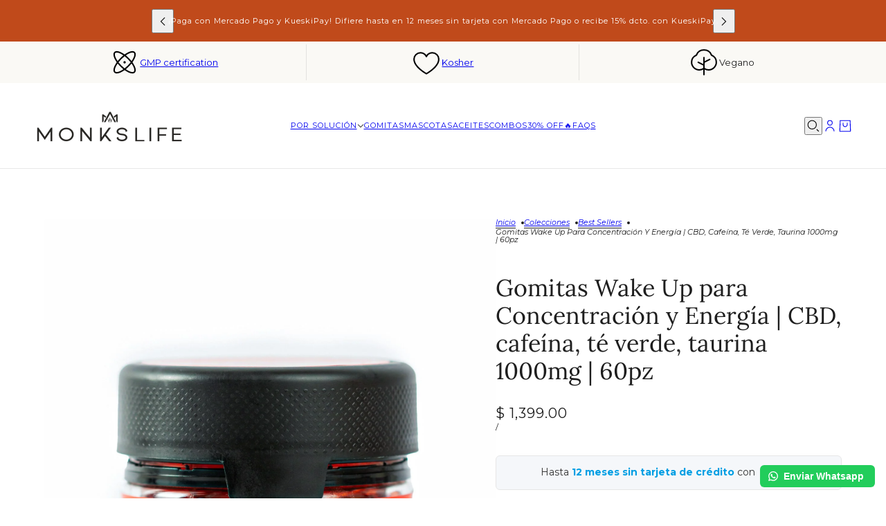

--- FILE ---
content_type: text/html; charset=utf-8
request_url: https://soymonkslife.mx/collections/best-sellers/products/gomitas-de-cbd-y-cafeina-para-la-fatiga
body_size: 63151
content:
<!doctype html>
<html lang="es" dir="ltr">
  <head>
    <!-- Blockshop theme - Version 11.0.1 by Troop Themes - https://troopthemes.com/ -->

    <meta charset="UTF-8">
    <meta http-equiv="X-UA-Compatible" content="IE=edge">
    <meta name="viewport" content="width=device-width, initial-scale=1.0, maximum-scale=5.0"><link rel="shortcut icon" href="//soymonkslife.mx/cdn/shop/files/Re_diseno_logo_monks_life_94a49e4a-5ba3-44d3-bf13-d1236932d37a.png?v=1699985625&width=32" type="image/png">
      <link rel="apple-touch-icon" href="//soymonkslife.mx/cdn/shop/files/Re_diseno_logo_monks_life_94a49e4a-5ba3-44d3-bf13-d1236932d37a.png?v=1699985625&width=180"><link rel="preconnect" href="https://cdn.shopify.com" crossorigin>
<link rel="preconnect" href="https://fonts.shopifycdn.com" crossorigin>

<script async crossorigin fetchpriority="high" src="/cdn/shopifycloud/importmap-polyfill/es-modules-shim.2.4.0.js"></script>
<script type="importmap">
  {
    "imports": {
      "@troop-themes/main": "//soymonkslife.mx/cdn/shop/t/41/assets/theme.js?v=158196866418793204741747255959"
    }
  }
</script><link
    rel="preload"
    href="//soymonkslife.mx/cdn/fonts/lora/lora_n4.9a60cb39eff3bfbc472bac5b3c5c4d7c878f0a8d.woff2"
    as="font"
    type="font/woff2"
    crossorigin
  ><link
    rel="preload"
    href="//soymonkslife.mx/cdn/fonts/montserrat/montserrat_n4.81949fa0ac9fd2021e16436151e8eaa539321637.woff2"
    as="font"
    type="font/woff2"
    crossorigin
  ><link
    rel="preload"
    href="//soymonkslife.mx/cdn/fonts/montserrat/montserrat_n4.81949fa0ac9fd2021e16436151e8eaa539321637.woff2"
    as="font"
    type="font/woff2"
    crossorigin
  ><style>@font-face {
  font-family: Lora;
  font-weight: 400;
  font-style: normal;
  font-display: swap;
  src: url("//soymonkslife.mx/cdn/fonts/lora/lora_n4.9a60cb39eff3bfbc472bac5b3c5c4d7c878f0a8d.woff2") format("woff2"),
       url("//soymonkslife.mx/cdn/fonts/lora/lora_n4.4d935d2630ceaf34d2e494106075f8d9f1257d25.woff") format("woff");
}
@font-face {
  font-family: Montserrat;
  font-weight: 400;
  font-style: normal;
  font-display: swap;
  src: url("//soymonkslife.mx/cdn/fonts/montserrat/montserrat_n4.81949fa0ac9fd2021e16436151e8eaa539321637.woff2") format("woff2"),
       url("//soymonkslife.mx/cdn/fonts/montserrat/montserrat_n4.a6c632ca7b62da89c3594789ba828388aac693fe.woff") format("woff");
}
@font-face {
  font-family: Montserrat;
  font-weight: 700;
  font-style: normal;
  font-display: swap;
  src: url("//soymonkslife.mx/cdn/fonts/montserrat/montserrat_n7.3c434e22befd5c18a6b4afadb1e3d77c128c7939.woff2") format("woff2"),
       url("//soymonkslife.mx/cdn/fonts/montserrat/montserrat_n7.5d9fa6e2cae713c8fb539a9876489d86207fe957.woff") format("woff");
}
@font-face {
  font-family: Montserrat;
  font-weight: 400;
  font-style: normal;
  font-display: swap;
  src: url("//soymonkslife.mx/cdn/fonts/montserrat/montserrat_n4.81949fa0ac9fd2021e16436151e8eaa539321637.woff2") format("woff2"),
       url("//soymonkslife.mx/cdn/fonts/montserrat/montserrat_n4.a6c632ca7b62da89c3594789ba828388aac693fe.woff") format("woff");
}
@font-face {
  font-family: Montserrat;
  font-weight: 700;
  font-style: normal;
  font-display: swap;
  src: url("//soymonkslife.mx/cdn/fonts/montserrat/montserrat_n7.3c434e22befd5c18a6b4afadb1e3d77c128c7939.woff2") format("woff2"),
       url("//soymonkslife.mx/cdn/fonts/montserrat/montserrat_n7.5d9fa6e2cae713c8fb539a9876489d86207fe957.woff") format("woff");
}
@font-face {
  font-family: Montserrat;
  font-weight: 400;
  font-style: italic;
  font-display: swap;
  src: url("//soymonkslife.mx/cdn/fonts/montserrat/montserrat_i4.5a4ea298b4789e064f62a29aafc18d41f09ae59b.woff2") format("woff2"),
       url("//soymonkslife.mx/cdn/fonts/montserrat/montserrat_i4.072b5869c5e0ed5b9d2021e4c2af132e16681ad2.woff") format("woff");
}
@font-face {
  font-family: Montserrat;
  font-weight: 700;
  font-style: italic;
  font-display: swap;
  src: url("//soymonkslife.mx/cdn/fonts/montserrat/montserrat_i7.a0d4a463df4f146567d871890ffb3c80408e7732.woff2") format("woff2"),
       url("//soymonkslife.mx/cdn/fonts/montserrat/montserrat_i7.f6ec9f2a0681acc6f8152c40921d2a4d2e1a2c78.woff") format("woff");
}
:root {--font--heading--uppercase: normal;--font--nav--uppercase: uppercase;--font--sub-nav--uppercase: normal;--font--button--uppercase: uppercase;--font--overline--uppercase: uppercase;--font--banner--size: 84px;
    --font--banner--mobile-size: 44px;

    --font--featured--size: 52px;
    --font--featured--mobile-size: 32px;

    --font--section--size: 34px;
    --font--section--mobile-size: 24px;

    --font--block--size: 16px;
    --font--block--mobile-size: 20px;

    --font--paragraph--size: 13px;--font--paragraph--mobile-size: 13px;--font--featured-paragraph--size: 13px;--font--featured-paragraph--mobile-size: 13px;--font--nav--size: 11px;--font--nav--mobile-size: 11px;--font--sub-nav--size: 11px;--font--sub-nav--mobile-size: 11px;--font--overline--size: 11px;
    --font--button--size: 14px;
    --font--button--spacing: 0px;

    --font--heading--family: Lora, serif;
    --font--heading--weight: 400;
    --font--heading--style: normal;
    --font--heading--spacing: 0px;

    --font--nav--family: Montserrat, sans-serif;
    --font--nav--weight: 400;
    --font--nav--style: normal;

    --font--paragraph--family: Montserrat, sans-serif;
    --font--paragraph--weight: 400;
    --font--paragraph--style: normal;
    --font--paragraph--spacing: 0px;

    --font--line-height: 1.2;
  }
</style><style>
  :root {
    --color--accent-1: #c04a1b;
    --color--accent-1-translucent: rgba(192, 74, 27, 0.85);
    --color--accent-2: #28a745;
    --color--accent-2-translucent: rgba(40, 167, 69, 0.85);
    --color--body: #1e1e1e;
    --color--body--light: #4e4e4e;
    --color--success: #4caf50;
    --color--gray: #e6e6e6;
    --color--alert: #d32f2f;

    --bg-color--white: white;
    --bg-color--light: #faf9f5;
    --bg-color--light-translucent: rgba(250, 249, 245, 0.85);
    --bg-color--dark: #ffd700;
    --bg-color--dark-translucent: rgba(204, 172, 0, 0.85);
    --bg-color--accent-1: var(--color--accent-1);
    --bg-color--accent-2: var(--color--accent-2);
    --bg-color--body: #ffffff;
    --bg-color--body-translucent: rgba(255, 255, 255, 0.85);
    --bg-color--textbox: #fff;

    --border--dark: rgba(30, 30, 30, 0.1);
    --border--light: rgba(255, 255, 255, 0.1);

    --box-shadow--center: 0px 0px 10px rgba(0, 0, 0, 0.08);
    --box-shadow--top: 0 -10px 10px -10px rgba(0, 0, 0, 0.2);
    --box-shadow--left: -2px 0 10px -2px rgba(0, 0, 0, 0.2);
    --box-shadow--right: 2px 0 10px -2px rgba(0, 0, 0, 0.2);
    --box-shadow--bottom: 0 10px 10px -10px rgba(0, 0, 0, 0.2);

    --content--shadow-opacity: 0.15;
    --content--image-opacity: 0.5;

    --button--color: #ffffff;
    --button--bg-color: #28a745;
    --button--bg-color--hover: var(--button--bg-color);
    --button--bdr-color: #28a745;
    --button--color-disabled: #b9b9b9;
    --button--radius: 4px;

    --input--radius: 2px;
    --image--radius: 4px;
    --image--radius-enabled: 1;

    --progress-bar: linear-gradient(
                      90deg,
                      rgba(40, 167, 69, 0.3) 0%,
                      rgb(40, 167, 69) 80%,
                      rgba(40, 167, 69, 0.8)
                    );

    /* shop pay */
    --payment-terms-background-color: #ffffff;

    /* js helpers */
    --announcement--height: 0px;
    --header--height: 0px;
    --split-announcement--height: 0px;

    --sticky-offset: calc(var(--announcement--sticky, 0) * var(--announcement--height, 0px) + var(--header--sticky, 0) * var(--header--height, 0px));
  }

  shopify-accelerated-checkout, shopify-accelerated-checkout-cart {
    --shopify-accelerated-checkout-button-block-size: 45px;
    --shopify-accelerated-checkout-button-border-radius: var(--button--radius);
    --shopify-accelerated-checkout-button-box-shadow: 0 0 10px rgba(0, 0, 0, 0.3);
  }
</style><style></style><link href="//soymonkslife.mx/cdn/shop/t/41/assets/theme.css?v=61225741137198143301747258739" rel="stylesheet" type="text/css" media="all" />
    <script>window.performance && window.performance.mark && window.performance.mark('shopify.content_for_header.start');</script><meta id="shopify-digital-wallet" name="shopify-digital-wallet" content="/36159029386/digital_wallets/dialog">
<link rel="alternate" hreflang="x-default" href="https://soymonkslife.mx/products/gomitas-de-cbd-y-cafeina-para-la-fatiga">
<link rel="alternate" hreflang="es" href="https://soymonkslife.mx/products/gomitas-de-cbd-y-cafeina-para-la-fatiga">
<link rel="alternate" hreflang="en" href="https://soymonkslife.mx/en/products/gomitas-de-cbd-y-cafeina-para-la-fatiga">
<link rel="alternate" type="application/json+oembed" href="https://soymonkslife.mx/products/gomitas-de-cbd-y-cafeina-para-la-fatiga.oembed">
<script async="async" src="/checkouts/internal/preloads.js?locale=es-MX"></script>
<script id="shopify-features" type="application/json">{"accessToken":"7dfdc4900044b63987a248ca3c758351","betas":["rich-media-storefront-analytics"],"domain":"soymonkslife.mx","predictiveSearch":true,"shopId":36159029386,"locale":"es"}</script>
<script>var Shopify = Shopify || {};
Shopify.shop = "monks-cbdlife.myshopify.com";
Shopify.locale = "es";
Shopify.currency = {"active":"MXN","rate":"1.0"};
Shopify.country = "MX";
Shopify.theme = {"name":"Copia de Monkslife - Workrol - Final 14 mayo 2025","id":143292563594,"schema_name":"Blockshop","schema_version":"11.0.1","theme_store_id":606,"role":"main"};
Shopify.theme.handle = "null";
Shopify.theme.style = {"id":null,"handle":null};
Shopify.cdnHost = "soymonkslife.mx/cdn";
Shopify.routes = Shopify.routes || {};
Shopify.routes.root = "/";</script>
<script type="module">!function(o){(o.Shopify=o.Shopify||{}).modules=!0}(window);</script>
<script>!function(o){function n(){var o=[];function n(){o.push(Array.prototype.slice.apply(arguments))}return n.q=o,n}var t=o.Shopify=o.Shopify||{};t.loadFeatures=n(),t.autoloadFeatures=n()}(window);</script>
<script id="shop-js-analytics" type="application/json">{"pageType":"product"}</script>
<script defer="defer" async type="module" src="//soymonkslife.mx/cdn/shopifycloud/shop-js/modules/v2/client.init-shop-cart-sync_2Gr3Q33f.es.esm.js"></script>
<script defer="defer" async type="module" src="//soymonkslife.mx/cdn/shopifycloud/shop-js/modules/v2/chunk.common_noJfOIa7.esm.js"></script>
<script defer="defer" async type="module" src="//soymonkslife.mx/cdn/shopifycloud/shop-js/modules/v2/chunk.modal_Deo2FJQo.esm.js"></script>
<script type="module">
  await import("//soymonkslife.mx/cdn/shopifycloud/shop-js/modules/v2/client.init-shop-cart-sync_2Gr3Q33f.es.esm.js");
await import("//soymonkslife.mx/cdn/shopifycloud/shop-js/modules/v2/chunk.common_noJfOIa7.esm.js");
await import("//soymonkslife.mx/cdn/shopifycloud/shop-js/modules/v2/chunk.modal_Deo2FJQo.esm.js");

  window.Shopify.SignInWithShop?.initShopCartSync?.({"fedCMEnabled":true,"windoidEnabled":true});

</script>
<script>(function() {
  var isLoaded = false;
  function asyncLoad() {
    if (isLoaded) return;
    isLoaded = true;
    var urls = ["https:\/\/loox.io\/widget\/4JWAI8V-9_\/loox.1673919185982.js?shop=monks-cbdlife.myshopify.com","https:\/\/static.rechargecdn.com\/assets\/js\/widget.min.js?shop=monks-cbdlife.myshopify.com","https:\/\/cdn.zigpoll.com\/zigpoll-shopify-embed.js?accountId=65845d98988d3a0c1b4362ba\u0026shop=monks-cbdlife.myshopify.com","https:\/\/popup.bestfreecdn.com\/storage\/js\/p-36159029386.js?ver=26\u0026shop=monks-cbdlife.myshopify.com","https:\/\/static.klaviyo.com\/onsite\/js\/Vg3efH\/klaviyo.js?company_id=Vg3efH\u0026shop=monks-cbdlife.myshopify.com","\/\/cdn.shopify.com\/proxy\/c73f793e6826b557697ed8895a2cee28fb919b0fd01c22abd318fa536e76c046\/api.goaffpro.com\/loader.js?shop=monks-cbdlife.myshopify.com\u0026sp-cache-control=cHVibGljLCBtYXgtYWdlPTkwMA","https:\/\/mm-media.getmason.io\/loaderfc67e2d88986a5221f918b4a6a37ad53.js?shop=monks-cbdlife.myshopify.com","https:\/\/configs.carthike.com\/carthike.js?shop=monks-cbdlife.myshopify.com"];
    for (var i = 0; i < urls.length; i++) {
      var s = document.createElement('script');
      s.type = 'text/javascript';
      s.async = true;
      s.src = urls[i];
      var x = document.getElementsByTagName('script')[0];
      x.parentNode.insertBefore(s, x);
    }
  };
  if(window.attachEvent) {
    window.attachEvent('onload', asyncLoad);
  } else {
    window.addEventListener('load', asyncLoad, false);
  }
})();</script>
<script id="__st">var __st={"a":36159029386,"offset":-25200,"reqid":"b68cd1e3-2c79-4d62-8b41-86361e7fef20-1769501206","pageurl":"soymonkslife.mx\/collections\/best-sellers\/products\/gomitas-de-cbd-y-cafeina-para-la-fatiga","u":"4ec9303bedfd","p":"product","rtyp":"product","rid":7710921490570};</script>
<script>window.ShopifyPaypalV4VisibilityTracking = true;</script>
<script id="captcha-bootstrap">!function(){'use strict';const t='contact',e='account',n='new_comment',o=[[t,t],['blogs',n],['comments',n],[t,'customer']],c=[[e,'customer_login'],[e,'guest_login'],[e,'recover_customer_password'],[e,'create_customer']],r=t=>t.map((([t,e])=>`form[action*='/${t}']:not([data-nocaptcha='true']) input[name='form_type'][value='${e}']`)).join(','),a=t=>()=>t?[...document.querySelectorAll(t)].map((t=>t.form)):[];function s(){const t=[...o],e=r(t);return a(e)}const i='password',u='form_key',d=['recaptcha-v3-token','g-recaptcha-response','h-captcha-response',i],f=()=>{try{return window.sessionStorage}catch{return}},m='__shopify_v',_=t=>t.elements[u];function p(t,e,n=!1){try{const o=window.sessionStorage,c=JSON.parse(o.getItem(e)),{data:r}=function(t){const{data:e,action:n}=t;return t[m]||n?{data:e,action:n}:{data:t,action:n}}(c);for(const[e,n]of Object.entries(r))t.elements[e]&&(t.elements[e].value=n);n&&o.removeItem(e)}catch(o){console.error('form repopulation failed',{error:o})}}const l='form_type',E='cptcha';function T(t){t.dataset[E]=!0}const w=window,h=w.document,L='Shopify',v='ce_forms',y='captcha';let A=!1;((t,e)=>{const n=(g='f06e6c50-85a8-45c8-87d0-21a2b65856fe',I='https://cdn.shopify.com/shopifycloud/storefront-forms-hcaptcha/ce_storefront_forms_captcha_hcaptcha.v1.5.2.iife.js',D={infoText:'Protegido por hCaptcha',privacyText:'Privacidad',termsText:'Términos'},(t,e,n)=>{const o=w[L][v],c=o.bindForm;if(c)return c(t,g,e,D).then(n);var r;o.q.push([[t,g,e,D],n]),r=I,A||(h.body.append(Object.assign(h.createElement('script'),{id:'captcha-provider',async:!0,src:r})),A=!0)});var g,I,D;w[L]=w[L]||{},w[L][v]=w[L][v]||{},w[L][v].q=[],w[L][y]=w[L][y]||{},w[L][y].protect=function(t,e){n(t,void 0,e),T(t)},Object.freeze(w[L][y]),function(t,e,n,w,h,L){const[v,y,A,g]=function(t,e,n){const i=e?o:[],u=t?c:[],d=[...i,...u],f=r(d),m=r(i),_=r(d.filter((([t,e])=>n.includes(e))));return[a(f),a(m),a(_),s()]}(w,h,L),I=t=>{const e=t.target;return e instanceof HTMLFormElement?e:e&&e.form},D=t=>v().includes(t);t.addEventListener('submit',(t=>{const e=I(t);if(!e)return;const n=D(e)&&!e.dataset.hcaptchaBound&&!e.dataset.recaptchaBound,o=_(e),c=g().includes(e)&&(!o||!o.value);(n||c)&&t.preventDefault(),c&&!n&&(function(t){try{if(!f())return;!function(t){const e=f();if(!e)return;const n=_(t);if(!n)return;const o=n.value;o&&e.removeItem(o)}(t);const e=Array.from(Array(32),(()=>Math.random().toString(36)[2])).join('');!function(t,e){_(t)||t.append(Object.assign(document.createElement('input'),{type:'hidden',name:u})),t.elements[u].value=e}(t,e),function(t,e){const n=f();if(!n)return;const o=[...t.querySelectorAll(`input[type='${i}']`)].map((({name:t})=>t)),c=[...d,...o],r={};for(const[a,s]of new FormData(t).entries())c.includes(a)||(r[a]=s);n.setItem(e,JSON.stringify({[m]:1,action:t.action,data:r}))}(t,e)}catch(e){console.error('failed to persist form',e)}}(e),e.submit())}));const S=(t,e)=>{t&&!t.dataset[E]&&(n(t,e.some((e=>e===t))),T(t))};for(const o of['focusin','change'])t.addEventListener(o,(t=>{const e=I(t);D(e)&&S(e,y())}));const B=e.get('form_key'),M=e.get(l),P=B&&M;t.addEventListener('DOMContentLoaded',(()=>{const t=y();if(P)for(const e of t)e.elements[l].value===M&&p(e,B);[...new Set([...A(),...v().filter((t=>'true'===t.dataset.shopifyCaptcha))])].forEach((e=>S(e,t)))}))}(h,new URLSearchParams(w.location.search),n,t,e,['guest_login'])})(!0,!0)}();</script>
<script integrity="sha256-4kQ18oKyAcykRKYeNunJcIwy7WH5gtpwJnB7kiuLZ1E=" data-source-attribution="shopify.loadfeatures" defer="defer" src="//soymonkslife.mx/cdn/shopifycloud/storefront/assets/storefront/load_feature-a0a9edcb.js" crossorigin="anonymous"></script>
<script data-source-attribution="shopify.dynamic_checkout.dynamic.init">var Shopify=Shopify||{};Shopify.PaymentButton=Shopify.PaymentButton||{isStorefrontPortableWallets:!0,init:function(){window.Shopify.PaymentButton.init=function(){};var t=document.createElement("script");t.src="https://soymonkslife.mx/cdn/shopifycloud/portable-wallets/latest/portable-wallets.es.js",t.type="module",document.head.appendChild(t)}};
</script>
<script data-source-attribution="shopify.dynamic_checkout.buyer_consent">
  function portableWalletsHideBuyerConsent(e){var t=document.getElementById("shopify-buyer-consent"),n=document.getElementById("shopify-subscription-policy-button");t&&n&&(t.classList.add("hidden"),t.setAttribute("aria-hidden","true"),n.removeEventListener("click",e))}function portableWalletsShowBuyerConsent(e){var t=document.getElementById("shopify-buyer-consent"),n=document.getElementById("shopify-subscription-policy-button");t&&n&&(t.classList.remove("hidden"),t.removeAttribute("aria-hidden"),n.addEventListener("click",e))}window.Shopify?.PaymentButton&&(window.Shopify.PaymentButton.hideBuyerConsent=portableWalletsHideBuyerConsent,window.Shopify.PaymentButton.showBuyerConsent=portableWalletsShowBuyerConsent);
</script>
<script>
  function portableWalletsCleanup(e){e&&e.src&&console.error("Failed to load portable wallets script "+e.src);var t=document.querySelectorAll("shopify-accelerated-checkout .shopify-payment-button__skeleton, shopify-accelerated-checkout-cart .wallet-cart-button__skeleton"),e=document.getElementById("shopify-buyer-consent");for(let e=0;e<t.length;e++)t[e].remove();e&&e.remove()}function portableWalletsNotLoadedAsModule(e){e instanceof ErrorEvent&&"string"==typeof e.message&&e.message.includes("import.meta")&&"string"==typeof e.filename&&e.filename.includes("portable-wallets")&&(window.removeEventListener("error",portableWalletsNotLoadedAsModule),window.Shopify.PaymentButton.failedToLoad=e,"loading"===document.readyState?document.addEventListener("DOMContentLoaded",window.Shopify.PaymentButton.init):window.Shopify.PaymentButton.init())}window.addEventListener("error",portableWalletsNotLoadedAsModule);
</script>

<script type="module" src="https://soymonkslife.mx/cdn/shopifycloud/portable-wallets/latest/portable-wallets.es.js" onError="portableWalletsCleanup(this)" crossorigin="anonymous"></script>
<script nomodule>
  document.addEventListener("DOMContentLoaded", portableWalletsCleanup);
</script>

<link id="shopify-accelerated-checkout-styles" rel="stylesheet" media="screen" href="https://soymonkslife.mx/cdn/shopifycloud/portable-wallets/latest/accelerated-checkout-backwards-compat.css" crossorigin="anonymous">
<style id="shopify-accelerated-checkout-cart">
        #shopify-buyer-consent {
  margin-top: 1em;
  display: inline-block;
  width: 100%;
}

#shopify-buyer-consent.hidden {
  display: none;
}

#shopify-subscription-policy-button {
  background: none;
  border: none;
  padding: 0;
  text-decoration: underline;
  font-size: inherit;
  cursor: pointer;
}

#shopify-subscription-policy-button::before {
  box-shadow: none;
}

      </style>

<script>window.performance && window.performance.mark && window.performance.mark('shopify.content_for_header.end');</script>
<script>
  if (Shopify) {
    Shopify.routes = {
      ...Shopify.routes,
      all_products_collection: '/collections/all',
      cart: '/cart',
      cart_add: '/cart/add',
      cart_change: '/cart/change',
      cart_update: '/cart/update',
      libraries: {
        swipe_listener: "//soymonkslife.mx/cdn/shop/t/41/assets/swipe-listener.min.js?v=123039615894270182531747255959",
        masonry: "//soymonkslife.mx/cdn/shop/t/41/assets/masonry.min.js?v=153413113355937702121747255959",
        plyr: "/cdn/shopifycloud/plyr/v2.0/shopify-plyr.en.js",
        vimeo: "https://player.vimeo.com/api/player.js"
      },
      product_recommendations: '/recommendations/products',
      predictive_search: '/search/suggest',
      search: '/search',
      root: '/',
      youtube: 'https://youtube.com/iframe_api'
    }
  }
</script><script type="module" src="//soymonkslife.mx/cdn/shop/t/41/assets/theme.js?v=158196866418793204741747255959"></script><meta property="og:site_name" content="Monkslife I Tu Tienda Natural Certificada">
<meta property="og:url" content="https://soymonkslife.mx/products/gomitas-de-cbd-y-cafeina-para-la-fatiga">
<meta property="og:type" content="website">


  <meta property="og:title" content="Gomitas de CBD y Cafeína para la fatiga | Monkslife I Tu Tienda Natural Certificada">
  <meta property="og:description" content="Deliciosas gomitas de CBD y cafeína para la fatiga sabor frambuesa. Ofrecemos envíos a todo México. 15% de descuento en tu primera compra.">



  <meta property="og:image" content="https://soymonkslife.mx/cdn/shop/files/Gomitas_Wake_Up_CBD_full_energy.jpg?v=1753880951">


<meta property="og:image:alt" content="Monkslife I Tu Tienda Natural Certificada - Bienestar Natural">
<meta property="fb:app_id" content="966242223397117">



  <!-- BEGIN app block: shopify://apps/ck-whatsapp/blocks/app-embed-block/ce4c5d89-06d5-4502-b18d-35d424a3f693 --><!-- END app block --><!-- BEGIN app block: shopify://apps/tolstoy-shoppable-video-quiz/blocks/widget-block/06fa8282-42ff-403e-b67c-1936776aed11 -->




                























<script
  type="module"
  async
  src="https://widget.gotolstoy.com/we/widget.js"
  data-shop=monks-cbdlife.myshopify.com
  data-app-key=6e80eb6a-1ae1-4f94-acf4-f1f1919b206e
  data-should-use-cache=true
  data-cache-version=19b28b0046e
  data-product-gallery-projects="[]"
  data-collection-gallery-projects="[]"
  data-product-id=7710921490570
  data-template-name="product"
  data-ot-ignore
>
</script>
<script
  type="text/javascript"
  nomodule
  async
  src="https://widget.gotolstoy.com/widget/widget.js"
  data-shop=monks-cbdlife.myshopify.com
  data-app-key=6e80eb6a-1ae1-4f94-acf4-f1f1919b206e
  data-should-use-cache=true
  data-cache-version=19b28b0046e
  data-product-gallery-projects="[]"
  data-collection-gallery-projects="[]"
  data-product-id=7710921490570
  data-collection-id=306020188298
  data-template-name="product"
  data-ot-ignore
></script>
<script
  type="module"
  async
  src="https://play.gotolstoy.com/widget-v2/widget.js"
  id="tolstoy-widget-script"
  data-shop=monks-cbdlife.myshopify.com
  data-app-key=6e80eb6a-1ae1-4f94-acf4-f1f1919b206e
  data-should-use-cache=true
  data-cache-version=19b28b0046e
  data-product-gallery-projects="[]"
  data-collection-gallery-projects="[]"
  data-product-id=7710921490570
  data-collection-id=306020188298
  data-shop-assistant-enabled="false"
  data-search-bar-widget-enabled="false"
  data-template-name="product"
  data-customer-id=""
  data-ot-ignore
></script>
<script>
  window.tolstoyCurrencySymbol = '$';
  window.tolstoyMoneyFormat = '$ {{amount}}';
</script>
<script>
  window.tolstoyDebug = {
    enable: () => {
      fetch('/cart/update.js', {
        method: 'POST',
        headers: { 'Content-Type': 'application/json' },
        body: JSON.stringify({ attributes: { TolstoyDebugEnabled: 'true' } })
      })
      .then(response => response.json())
      .then(() => window.location.reload());
    },
    disable: () => {
      fetch('/cart/update.js', {
        method: 'POST',
        headers: { 'Content-Type': 'application/json' },
        body: JSON.stringify({ attributes: { TolstoyDebugEnabled: null } })
      })
      .then(response => response.json())
      .then(() => window.location.reload())
    },
    status: async () => {
      const response = await fetch('/cart.js');
      const json = await response.json();
      console.log(json.attributes);
    }
  }
</script>

<!-- END app block --><!-- BEGIN app block: shopify://apps/gsc-countdown-timer/blocks/countdown-bar/58dc5b1b-43d2-4209-b1f3-52aff31643ed --><style>
  .gta-block__error {
    display: flex;
    flex-flow: column nowrap;
    gap: 12px;
    padding: 32px;
    border-radius: 12px;
    margin: 12px 0;
    background-color: #fff1e3;
    color: #412d00;
  }

  .gta-block__error-title {
    font-size: 18px;
    font-weight: 600;
    line-height: 28px;
  }

  .gta-block__error-body {
    font-size: 14px;
    line-height: 24px;
  }
</style>

<script>
  (function () {
    try {
      window.GSC_COUNTDOWN_META = {
        product_collections: [{"id":332592513162,"handle":"on-sale","updated_at":"2026-01-21T05:06:43-07:00","published_at":"2025-09-23T09:40:26-07:00","sort_order":"manual","template_suffix":"","published_scope":"web","title":"2x1","body_html":"\u003cp\u003e\u003cbr\u003e\u003c\/p\u003e\n\u003cp\u003e\u003cspan style=\"text-decoration: underline;\"\u003e\u003cstrong\u003eEl descuento se verá reflejado al agregar el producto a tu carrito.\u003c\/strong\u003e\u003c\/span\u003e\u003c\/p\u003e"},{"id":303646474378,"handle":"aumenta-tu-energia","updated_at":"2026-01-24T05:07:11-07:00","published_at":"2024-03-04T15:13:27-07:00","sort_order":"manual","template_suffix":"","published_scope":"web","title":"Aumenta tu energía","body_html":""},{"id":306020188298,"handle":"best-sellers","updated_at":"2026-01-25T05:06:29-07:00","published_at":"2024-04-26T17:00:50-07:00","sort_order":"manual","template_suffix":"","published_scope":"web","title":"Best Sellers","body_html":""},{"id":296170782858,"handle":"productos-de-cbd-monkslife","updated_at":"2026-01-25T05:06:29-07:00","published_at":"2023-02-28T09:50:57-07:00","sort_order":"manual","template_suffix":"","published_scope":"web","title":"CATÁLOGO","body_html":"\u003cp\u003eDescubre un mundo de bienestar con nuestra variada selección de \u003cstrong\u003eproductos\u003c\/strong\u003e más vendidos 100% orgánicos de \u003cstrong\u003eCBD\u003c\/strong\u003e.\u003c\/p\u003e\n\u003cp\u003e\u003cstrong\u003eOfrecemos envíos a todo México.\u003c\/strong\u003e\u003c\/p\u003e\n\u003cp style=\"line-height: 1.38; margin-top: 12pt; margin-bottom: 12pt;\" dir=\"ltr\"\u003e \u003c\/p\u003e\n\u003cp\u003e \u003c\/p\u003e\n\u003cp\u003e \u003c\/p\u003e","image":{"created_at":"2023-10-10T13:04:35-07:00","alt":null,"width":1706,"height":1365,"src":"\/\/soymonkslife.mx\/cdn\/shop\/collections\/FOTO_22.png?v=1696968276"}},{"id":294649725066,"handle":"gomitas-de-cbd","updated_at":"2026-01-25T05:06:29-07:00","published_at":"2023-01-11T17:00:49-07:00","sort_order":"manual","template_suffix":"","published_scope":"web","title":"Gomitas","body_html":"\u003cp\u003e¡Una presentación deliciosa! Conoce nuestras opciones en \u003cstrong\u003egomitas de CBD\u003c\/strong\u003e infusionado con activos como: \u003cstrong\u003eMelatonina\u003c\/strong\u003e, \u003cstrong\u003ecafeína\u003c\/strong\u003e, \u003cstrong\u003eCBN\u003c\/strong\u003e, entre otros. \u003c\/p\u003e\n\u003cp\u003e\u003cstrong\u003eOfrecemos envíos a todo México.\u003c\/strong\u003e\u003c\/p\u003e","image":{"created_at":"2023-05-22T19:21:29-07:00","alt":"Gomitas","width":4000,"height":1714,"src":"\/\/soymonkslife.mx\/cdn\/shop\/collections\/BANNER_0001_GOMITAS-0000.jpg?v=1685121693"}},{"id":337044111498,"handle":"productos-individuales-con-40-dcto","updated_at":"2026-01-25T05:06:29-07:00","published_at":"2025-12-15T17:11:49-07:00","sort_order":"best-selling","template_suffix":"","published_scope":"web","title":"Productos individuales con 40% dcto.","body_html":"\u003cp\u003e\u003cstrong\u003e\u003cspan style=\"text-decoration: underline;\"\u003e¡Agrégalos a tu carrito para ver reflejado el descuento en tu pantalla de pago!\u003c\/span\u003e\u003c\/strong\u003e\u003c\/p\u003e\n\u003cp\u003e\u003cem\u003e*No aplica en combos\u003c\/em\u003e\u003c\/p\u003e"},{"id":191641780362,"handle":"productos-de-cbd-2","updated_at":"2026-01-25T05:06:29-07:00","published_at":"2020-12-27T20:16:41-07:00","sort_order":"manual","template_suffix":"","published_scope":"web","title":"Productos Monks","body_html":"\u003cp\u003eDescubre un mundo de bienestar con nuestra variada selección de \u003cstrong\u003eproductos\u003c\/strong\u003e más vendidos 100% orgánicos de \u003cstrong\u003eCBD\u003c\/strong\u003e.\u003c\/p\u003e\n\u003cp\u003e\u003cstrong\u003eOfrecemos envíos a todo México.\u003c\/strong\u003e\u003c\/p\u003e\n\u003cp style=\"line-height: 1.38; margin-top: 12pt; margin-bottom: 12pt;\" dir=\"ltr\"\u003e \u003c\/p\u003e\n\u003cp\u003e \u003c\/p\u003e\n\u003cp\u003e \u003c\/p\u003e","image":{"created_at":"2022-07-26T14:02:26-07:00","alt":"Productos de CBD","width":1706,"height":1365,"src":"\/\/soymonkslife.mx\/cdn\/shop\/collections\/nuestro-catalogo.jpg?v=1700773009"}},{"id":296866807946,"handle":"productos-de-cbd","updated_at":"2026-01-25T05:06:29-07:00","published_at":"2023-05-18T15:01:02-07:00","sort_order":"manual","template_suffix":"","published_scope":"web","title":"PRODUCTOS MÁS VENDIDOS","body_html":"\u003cp\u003eDescubre un mundo de bienestar con nuestra variada selección de \u003cstrong\u003eproductos\u003c\/strong\u003e más vendidos 100% orgánicos de \u003cstrong\u003eCBD\u003c\/strong\u003e.\u003c\/p\u003e\n\u003cp\u003e\u003cstrong\u003eOfrecemos envíos a todo México.\u003c\/strong\u003e\u003c\/p\u003e\n\u003cp\u003e \u003c\/p\u003e\n\u003cp style=\"line-height: 1.38; margin-top: 12pt; margin-bottom: 12pt;\" dir=\"ltr\"\u003e \u003c\/p\u003e","image":{"created_at":"2023-05-20T09:57:18-07:00","alt":"Productos de CBD","width":1706,"height":1365,"src":"\/\/soymonkslife.mx\/cdn\/shop\/collections\/FOTO_20.png?v=1700772517"}},{"id":327300546698,"handle":"promo20","updated_at":"2026-01-25T05:06:29-07:00","published_at":"2025-06-12T10:32:15-07:00","sort_order":"manual","template_suffix":"","published_scope":"web","title":"PROMO20","body_html":"\u003cp\u003e\u003cstrong\u003eAgrega 3 productos al carrito y recibe 20% de descuento.\u003c\/strong\u003e\u003c\/p\u003e"},{"id":337963122826,"handle":"2x1-copia","updated_at":"2026-01-21T05:06:43-07:00","published_at":"2026-01-05T08:50:05-07:00","sort_order":"manual","template_suffix":"","published_scope":"web","title":"Seccion 30%","body_html":"\u003cp\u003e\u003cbr\u003e\u003c\/p\u003e\n\u003cp\u003e\u003cspan style=\"text-decoration: underline;\"\u003e\u003cstrong\u003eEl descuento se verá reflejado al agregar el producto a tu carrito.\u003c\/strong\u003e\u003c\/span\u003e\u003c\/p\u003e"}],
        product_tags: ["contenido-1000mg de CBD","dependencia-No genera dependencia","quiz","sabor-Frambuesa"],
      };

      const widgets = [{"bar":{"sticky":true,"justify":"center","position":"bottom","closeButton":{"color":"#ffffff","enabled":true}},"key":"GSC-BAR-CGSSvvlQKwuL","type":"bar","timer":{"date":"2024-11-15T07:00:00.000Z","mode":"date","hours":72,"onEnd":"hide","minutes":0,"seconds":0,"recurring":{"endHours":0,"endMinutes":0,"repeatDays":[],"startHours":0,"startMinutes":0},"scheduling":{"end":null,"start":null}},"content":{"align":"center","items":[{"id":"text-zzEYPkYkyxQM","type":"text","align":"left","color":"#ffffff","value":"¡el buen fin se acerca!","enabled":true,"padding":{"mobile":{"left":"0px","right":"0px"},"desktop":{}},"fontFamily":"font3","fontWeight":"700","textTransform":"uppercase","mobileFontSize":"16px","desktopFontSize":"42px","mobileLineHeight":"1.3","desktopLineHeight":"0.9","mobileLetterSpacing":"0","desktopLetterSpacing":"0"},{"id":"text-uCvlknedbbWQ","type":"text","align":"left","color":"#ffffff","value":"Comienza en:","enabled":true,"padding":{"mobile":{},"desktop":{}},"fontFamily":"font2","fontWeight":"400","textTransform":"unset","mobileFontSize":"12px","desktopFontSize":"15px","mobileLineHeight":"1.3","desktopLineHeight":"1.3","mobileLetterSpacing":"0","desktopLetterSpacing":"0"},{"id":"timer-bpBeVjsIdTbR","type":"timer","border":{"size":"2px","color":"#ebe6dd","enabled":false},"digits":{"color":"#ffffff","fontSize":"77px","fontFamily":"font3","fontWeight":"600"},"labels":{"days":"Días","color":"#ffffff","hours":"Horas","enabled":true,"minutes":"Minutos","seconds":"Segundos","fontSize":"18px","fontFamily":"font2","fontWeight":"500","textTransform":"unset"},"layout":"separate","margin":{"mobile":{"top":"0px"},"desktop":{"left":"0px","right":"0px"}},"radius":{"value":"18px","enabled":true},"shadow":{"type":"","color":"black","enabled":true},"enabled":true,"padding":{"mobile":{"left":"8px","right":"8px"},"desktop":{"top":"0px","left":"8px","right":"8px"}},"separator":{"type":"colon","color":"#ffffff","enabled":true},"background":{"blur":"2px","color":"#ebe6dd","enabled":false},"unitFormat":"d:h:m:s","mobileWidth":"200px","desktopWidth":"289px"},{"id":"button-eMLeXPBsTMov","href":"https:\/\/shopify.com","type":"button","label":"Shop now","width":"content","border":{"size":"1px","color":"#ebe6dd","enabled":true},"margin":{"mobile":{"top":"0px","left":"0px","right":"0px","bottom":"0px"},"desktop":{"top":"0px","left":"0px","right":"0px","bottom":"0px"}},"radius":{"value":"10px","enabled":true},"target":"_self","enabled":false,"padding":{"mobile":{"top":"8px","left":"12px","right":"12px","bottom":"8px"},"desktop":{"top":"16px","left":"32px","right":"32px","bottom":"16px"}},"textColor":"#ebe6dd","background":{"blur":"0px","color":"#ebe6dd","enabled":false},"fontFamily":"font2","fontWeight":"600","textTransform":"uppercase","mobileFontSize":"12px","desktopFontSize":"16px","mobileLetterSpacing":"0.7px","desktopLetterSpacing":"0.7px"},{"id":"coupon-auOUOjwmYSDe","code":"PASTE YOUR CODE","icon":{"type":"discount-star","enabled":true},"type":"coupon","label":"¡grandes rebajas!","action":"copy","border":{"size":"1px","color":"#ebe6dd","enabled":true},"margin":{"mobile":{"top":"0px","left":"0px","right":"0px","bottom":"0px"},"desktop":{"top":"0px","left":"0px","right":"0px","bottom":"0px"}},"radius":{"value":"12px","enabled":true},"enabled":false,"padding":{"mobile":{"top":"4px","left":"12px","right":"12px","bottom":"4px"},"desktop":{"top":"16px","left":"20px","right":"20px","bottom":"16px"}},"textColor":"#ebe6dd","background":{"blur":"0px","color":"#e0e0e0","enabled":false},"fontFamily":"font1","fontWeight":"400","textTransform":"uppercase","mobileFontSize":"12px","desktopFontSize":"16px"}],"border":{"size":"1px","color":"#d5ec31","enabled":false},"layout":"column","radius":{"value":"14px","enabled":false},"padding":{"mobile":{"top":"4px","left":"0px","right":"0px","bottom":"4px"},"desktop":{"top":"4px","left":"20px","right":"16px","bottom":"4px"}},"mobileGap":"6px","background":{"src":null,"blur":"8px","source":"color","bgColor":"#f44336","enabled":true,"overlayColor":"rgba(0,0,0,0)"},"desktopGap":"21px","mobileWidth":"100%","desktopWidth":"400px"},"enabled":false,"general":{"font1":"Cabin Sketch, sans-serif","font2":"Love Ya Like A Sister, cursive","font3":"Roboto Mono, monospace","preset":"bar12","breakpoint":"768px"},"section":null,"userCss":"","targeting":{"geo":null,"pages":{"cart":true,"home":true,"other":true,"password":true,"products":{"mode":"all","tags":[],"enabled":true,"specificProducts":[],"productsInCollections":[]},"collections":{"mode":"all","items":[],"enabled":true}}}}];

      if (Array.isArray(window.GSC_COUNTDOWN_WIDGETS)) {
        window.GSC_COUNTDOWN_WIDGETS.push(...widgets);
      } else {
        window.GSC_COUNTDOWN_WIDGETS = widgets || [];
      }
    } catch (e) {
      console.log(e);
    }
  })();
</script>


<!-- END app block --><!-- BEGIN app block: shopify://apps/klaviyo-email-marketing-sms/blocks/klaviyo-onsite-embed/2632fe16-c075-4321-a88b-50b567f42507 -->












  <script async src="https://static.klaviyo.com/onsite/js/Vg3efH/klaviyo.js?company_id=Vg3efH"></script>
  <script>!function(){if(!window.klaviyo){window._klOnsite=window._klOnsite||[];try{window.klaviyo=new Proxy({},{get:function(n,i){return"push"===i?function(){var n;(n=window._klOnsite).push.apply(n,arguments)}:function(){for(var n=arguments.length,o=new Array(n),w=0;w<n;w++)o[w]=arguments[w];var t="function"==typeof o[o.length-1]?o.pop():void 0,e=new Promise((function(n){window._klOnsite.push([i].concat(o,[function(i){t&&t(i),n(i)}]))}));return e}}})}catch(n){window.klaviyo=window.klaviyo||[],window.klaviyo.push=function(){var n;(n=window._klOnsite).push.apply(n,arguments)}}}}();</script>

  
    <script id="viewed_product">
      if (item == null) {
        var _learnq = _learnq || [];

        var MetafieldReviews = null
        var MetafieldYotpoRating = null
        var MetafieldYotpoCount = null
        var MetafieldLooxRating = null
        var MetafieldLooxCount = null
        var okendoProduct = null
        var okendoProductReviewCount = null
        var okendoProductReviewAverageValue = null
        try {
          // The following fields are used for Customer Hub recently viewed in order to add reviews.
          // This information is not part of __kla_viewed. Instead, it is part of __kla_viewed_reviewed_items
          MetafieldReviews = {};
          MetafieldYotpoRating = null
          MetafieldYotpoCount = null
          MetafieldLooxRating = "5.0"
          MetafieldLooxCount = 8

          okendoProduct = null
          // If the okendo metafield is not legacy, it will error, which then requires the new json formatted data
          if (okendoProduct && 'error' in okendoProduct) {
            okendoProduct = null
          }
          okendoProductReviewCount = okendoProduct ? okendoProduct.reviewCount : null
          okendoProductReviewAverageValue = okendoProduct ? okendoProduct.reviewAverageValue : null
        } catch (error) {
          console.error('Error in Klaviyo onsite reviews tracking:', error);
        }

        var item = {
          Name: "Gomitas Wake Up para Concentración y Energía | CBD, cafeína, té verde, taurina 1000mg | 60pz",
          ProductID: 7710921490570,
          Categories: ["2x1","Aumenta tu energía","Best Sellers","CATÁLOGO","Gomitas","Productos individuales con 40% dcto.","Productos Monks","PRODUCTOS MÁS VENDIDOS","PROMO20","Seccion 30%"],
          ImageURL: "https://soymonkslife.mx/cdn/shop/files/Gomitas_Wake_Up_CBD_full_energy_grande.jpg?v=1753880951",
          URL: "https://soymonkslife.mx/products/gomitas-de-cbd-y-cafeina-para-la-fatiga",
          Brand: "Monkslife I Tienda de CBD en México",
          Price: "$ 1,399.00",
          Value: "1,399.00",
          CompareAtPrice: "$ 2,798.00"
        };
        _learnq.push(['track', 'Viewed Product', item]);
        _learnq.push(['trackViewedItem', {
          Title: item.Name,
          ItemId: item.ProductID,
          Categories: item.Categories,
          ImageUrl: item.ImageURL,
          Url: item.URL,
          Metadata: {
            Brand: item.Brand,
            Price: item.Price,
            Value: item.Value,
            CompareAtPrice: item.CompareAtPrice
          },
          metafields:{
            reviews: MetafieldReviews,
            yotpo:{
              rating: MetafieldYotpoRating,
              count: MetafieldYotpoCount,
            },
            loox:{
              rating: MetafieldLooxRating,
              count: MetafieldLooxCount,
            },
            okendo: {
              rating: okendoProductReviewAverageValue,
              count: okendoProductReviewCount,
            }
          }
        }]);
      }
    </script>
  




  <script>
    window.klaviyoReviewsProductDesignMode = false
  </script>







<!-- END app block --><!-- BEGIN app block: shopify://apps/mercado-pago-antifraud-plus/blocks/embed-block/b19ea721-f94a-4308-bee5-0057c043bac5 -->
<!-- BEGIN app snippet: send-melidata-report --><script>
  const MLD_IS_DEV = false;
  const CART_TOKEN_KEY = 'cartToken';
  const USER_SESSION_ID_KEY = 'pf_user_session_id';
  const EVENT_TYPE = 'event';
  const MLD_PLATFORM_NAME = 'shopify';
  const PLATFORM_VERSION = '1.0.0';
  const MLD_PLUGIN_VERSION = '0.1.0';
  const NAVIGATION_DATA_PATH = 'pf/navigation_data';
  const MELIDATA_TRACKS_URL = 'https://api.mercadopago.com/v1/plugins/melidata/tracks';
  const BUSINESS_NAME = 'mercadopago';
  const MLD_MELI_SESSION_ID_KEY = 'meli_session_id';
  const EVENT_NAME = 'navigation_data'

  const SEND_MELIDATA_REPORT_NAME = MLD_IS_DEV ? 'send_melidata_report_test' : 'send_melidata_report';
  const SUCCESS_SENDING_MELIDATA_REPORT_VALUE = 'SUCCESS_SENDING_MELIDATA_REPORT';
  const FAILED_SENDING_MELIDATA_REPORT_VALUE = 'FAILED_SENDING_MELIDATA_REPORT';

  const userAgent = navigator.userAgent;
  const startTime = Date.now();
  const deviceId = sessionStorage.getItem(MLD_MELI_SESSION_ID_KEY) ?? '';
  const cartToken = localStorage.getItem(CART_TOKEN_KEY) ?? '';
  const userSessionId = generateUserSessionId();
  const shopId = __st?.a ?? '';
  const shopUrl = Shopify?.shop ?? '';
  const country = Shopify?.country ?? '';

  const siteIdMap = {
    BR: 'MLB',
    MX: 'MLM',
    CO: 'MCO',
    CL: 'MLC',
    UY: 'MLU',
    PE: 'MPE',
    AR: 'MLA',
  };

  function getSiteId() {
    return siteIdMap[country] ?? 'MLB';
  }

  function detectBrowser() {
    switch (true) {
      case /Edg/.test(userAgent):
        return 'Microsoft Edge';
      case /Chrome/.test(userAgent) && !/Edg/.test(userAgent):
        return 'Chrome';
      case /Firefox/.test(userAgent):
        return 'Firefox';
      case /Safari/.test(userAgent) && !/Chrome/.test(userAgent):
        return 'Safari';
      case /Opera/.test(userAgent) || /OPR/.test(userAgent):
        return 'Opera';
      case /Trident/.test(userAgent) || /MSIE/.test(userAgent):
        return 'Internet Explorer';
      case /Edge/.test(userAgent):
        return 'Microsoft Edge (Legacy)';
      default:
        return 'Unknown';
    }
  }

  function detectDevice() {
    switch (true) {
      case /android/i.test(userAgent):
        return '/mobile/android';
      case /iPad|iPhone|iPod/.test(userAgent):
        return '/mobile/ios';
      case /mobile/i.test(userAgent):
        return '/mobile';
      default:
        return '/web/desktop';
    }
  }

  function getPageTimeCount() {
    const endTime = Date.now();
    const timeSpent = endTime - startTime;
    return timeSpent;
  }

  function buildURLPath(fullUrl) {
    try {
      const url = new URL(fullUrl);
      return url.pathname;
    } catch (error) {
      return '';
    }
  }

  function generateUUID() {
    return 'pf-' + Date.now() + '-' + Math.random().toString(36).substring(2, 9);
  }

  function generateUserSessionId() {
    const uuid = generateUUID();
    const userSessionId = sessionStorage.getItem(USER_SESSION_ID_KEY);
    if (!userSessionId) {
      sessionStorage.setItem(USER_SESSION_ID_KEY, uuid);
      return uuid;
    }
    return userSessionId;
  }

  function sendMelidataReport() {
    try {
      const payload = {
        platform: {
          name: MLD_PLATFORM_NAME,
          version: PLATFORM_VERSION,
          uri: '/',
          location: '/',
        },
        plugin: {
          version: MLD_PLUGIN_VERSION,
        },
        user: {
          uid: userSessionId,
        },
        application: {
          business: BUSINESS_NAME,
          site_id: getSiteId(),
          version: PLATFORM_VERSION,
        },
        device: {
          platform: detectDevice(),
        },
        events: [
          {
            path: NAVIGATION_DATA_PATH,
            id: userSessionId,
            type: EVENT_TYPE,
            user_local_timestamp: new Date().toISOString(),
            metadata_type: EVENT_TYPE,
            metadata: {
              event: {
                element: 'window',
                action: 'load',
                target: 'body',
                label: EVENT_NAME,
              },
              configs: [
                {
                  config_name: 'page_time',
                  new_value: getPageTimeCount().toString(),
                },
                {
                  config_name: 'shop',
                  new_value: shopUrl,
                },
                {
                  config_name: 'shop_id',
                  new_value: String(shopId),
                },
                {
                  config_name: 'pf_user_session_id',
                  new_value: userSessionId,
                },
                {
                  config_name: 'current_page',
                  new_value: location.pathname,
                },
                {
                  config_name: 'last_page',
                  new_value: buildURLPath(document.referrer),
                },
                {
                  config_name: 'is_device_generated',
                  new_value: String(!!deviceId),
                },
                {
                  config_name: 'browser',
                  new_value: detectBrowser(),
                },
                {
                  config_name: 'cart_token',
                  new_value: cartToken.slice(1, -1),
                },
              ],
            },
          },
        ],
      };

      const success = navigator.sendBeacon(MELIDATA_TRACKS_URL, JSON.stringify(payload));
      if (success) {
        registerDatadogEvent(SEND_MELIDATA_REPORT_NAME, SUCCESS_SENDING_MELIDATA_REPORT_VALUE, `[${EVENT_NAME}]`, shopUrl);
      } else {
        registerDatadogEvent(SEND_MELIDATA_REPORT_NAME, FAILED_SENDING_MELIDATA_REPORT_VALUE, `[${EVENT_NAME}]`, shopUrl);
      }
    } catch (error) {
      registerDatadogEvent(SEND_MELIDATA_REPORT_NAME, FAILED_SENDING_MELIDATA_REPORT_VALUE, `[${EVENT_NAME}]: ${error}`, shopUrl);
    }
  }
  window.addEventListener('beforeunload', sendMelidataReport);
</script><!-- END app snippet -->
<!-- END app block --><script src="https://cdn.shopify.com/extensions/019bc830-c61c-7f04-b631-dad930a1c9c8/1e5ce2d49297224632cdd87e3fcdeea7314c4592/assets/widget-embed.js" type="text/javascript" defer="defer"></script>
<script src="https://cdn.shopify.com/extensions/019a80f9-1625-72ae-acb4-a68f4f57da5e/whatsapp-crm-dev-15/assets/carthike.js" type="text/javascript" defer="defer"></script>
<script src="https://cdn.shopify.com/extensions/019a0283-dad8-7bc7-bb66-b523cba67540/countdown-app-root-55/assets/gsc-countdown-widget.js" type="text/javascript" defer="defer"></script>
<script src="https://cdn.shopify.com/extensions/019a9885-5cb8-7f04-b0fb-8a9d5cdad1c0/mercadopago-pf-app-132/assets/generate-meli-session-id.js" type="text/javascript" defer="defer"></script>
<script src="https://cdn.shopify.com/extensions/4e6f5a02-fde3-48ad-bb30-a2bebef84aa4/conhit-price-badges-267/assets/block.js" type="text/javascript" defer="defer"></script>
<link rel="canonical" href="https://soymonkslife.mx/products/gomitas-de-cbd-y-cafeina-para-la-fatiga">
<link href="https://monorail-edge.shopifysvc.com" rel="dns-prefetch">
<script>(function(){if ("sendBeacon" in navigator && "performance" in window) {try {var session_token_from_headers = performance.getEntriesByType('navigation')[0].serverTiming.find(x => x.name == '_s').description;} catch {var session_token_from_headers = undefined;}var session_cookie_matches = document.cookie.match(/_shopify_s=([^;]*)/);var session_token_from_cookie = session_cookie_matches && session_cookie_matches.length === 2 ? session_cookie_matches[1] : "";var session_token = session_token_from_headers || session_token_from_cookie || "";function handle_abandonment_event(e) {var entries = performance.getEntries().filter(function(entry) {return /monorail-edge.shopifysvc.com/.test(entry.name);});if (!window.abandonment_tracked && entries.length === 0) {window.abandonment_tracked = true;var currentMs = Date.now();var navigation_start = performance.timing.navigationStart;var payload = {shop_id: 36159029386,url: window.location.href,navigation_start,duration: currentMs - navigation_start,session_token,page_type: "product"};window.navigator.sendBeacon("https://monorail-edge.shopifysvc.com/v1/produce", JSON.stringify({schema_id: "online_store_buyer_site_abandonment/1.1",payload: payload,metadata: {event_created_at_ms: currentMs,event_sent_at_ms: currentMs}}));}}window.addEventListener('pagehide', handle_abandonment_event);}}());</script>
<script id="web-pixels-manager-setup">(function e(e,d,r,n,o){if(void 0===o&&(o={}),!Boolean(null===(a=null===(i=window.Shopify)||void 0===i?void 0:i.analytics)||void 0===a?void 0:a.replayQueue)){var i,a;window.Shopify=window.Shopify||{};var t=window.Shopify;t.analytics=t.analytics||{};var s=t.analytics;s.replayQueue=[],s.publish=function(e,d,r){return s.replayQueue.push([e,d,r]),!0};try{self.performance.mark("wpm:start")}catch(e){}var l=function(){var e={modern:/Edge?\/(1{2}[4-9]|1[2-9]\d|[2-9]\d{2}|\d{4,})\.\d+(\.\d+|)|Firefox\/(1{2}[4-9]|1[2-9]\d|[2-9]\d{2}|\d{4,})\.\d+(\.\d+|)|Chrom(ium|e)\/(9{2}|\d{3,})\.\d+(\.\d+|)|(Maci|X1{2}).+ Version\/(15\.\d+|(1[6-9]|[2-9]\d|\d{3,})\.\d+)([,.]\d+|)( \(\w+\)|)( Mobile\/\w+|) Safari\/|Chrome.+OPR\/(9{2}|\d{3,})\.\d+\.\d+|(CPU[ +]OS|iPhone[ +]OS|CPU[ +]iPhone|CPU IPhone OS|CPU iPad OS)[ +]+(15[._]\d+|(1[6-9]|[2-9]\d|\d{3,})[._]\d+)([._]\d+|)|Android:?[ /-](13[3-9]|1[4-9]\d|[2-9]\d{2}|\d{4,})(\.\d+|)(\.\d+|)|Android.+Firefox\/(13[5-9]|1[4-9]\d|[2-9]\d{2}|\d{4,})\.\d+(\.\d+|)|Android.+Chrom(ium|e)\/(13[3-9]|1[4-9]\d|[2-9]\d{2}|\d{4,})\.\d+(\.\d+|)|SamsungBrowser\/([2-9]\d|\d{3,})\.\d+/,legacy:/Edge?\/(1[6-9]|[2-9]\d|\d{3,})\.\d+(\.\d+|)|Firefox\/(5[4-9]|[6-9]\d|\d{3,})\.\d+(\.\d+|)|Chrom(ium|e)\/(5[1-9]|[6-9]\d|\d{3,})\.\d+(\.\d+|)([\d.]+$|.*Safari\/(?![\d.]+ Edge\/[\d.]+$))|(Maci|X1{2}).+ Version\/(10\.\d+|(1[1-9]|[2-9]\d|\d{3,})\.\d+)([,.]\d+|)( \(\w+\)|)( Mobile\/\w+|) Safari\/|Chrome.+OPR\/(3[89]|[4-9]\d|\d{3,})\.\d+\.\d+|(CPU[ +]OS|iPhone[ +]OS|CPU[ +]iPhone|CPU IPhone OS|CPU iPad OS)[ +]+(10[._]\d+|(1[1-9]|[2-9]\d|\d{3,})[._]\d+)([._]\d+|)|Android:?[ /-](13[3-9]|1[4-9]\d|[2-9]\d{2}|\d{4,})(\.\d+|)(\.\d+|)|Mobile Safari.+OPR\/([89]\d|\d{3,})\.\d+\.\d+|Android.+Firefox\/(13[5-9]|1[4-9]\d|[2-9]\d{2}|\d{4,})\.\d+(\.\d+|)|Android.+Chrom(ium|e)\/(13[3-9]|1[4-9]\d|[2-9]\d{2}|\d{4,})\.\d+(\.\d+|)|Android.+(UC? ?Browser|UCWEB|U3)[ /]?(15\.([5-9]|\d{2,})|(1[6-9]|[2-9]\d|\d{3,})\.\d+)\.\d+|SamsungBrowser\/(5\.\d+|([6-9]|\d{2,})\.\d+)|Android.+MQ{2}Browser\/(14(\.(9|\d{2,})|)|(1[5-9]|[2-9]\d|\d{3,})(\.\d+|))(\.\d+|)|K[Aa][Ii]OS\/(3\.\d+|([4-9]|\d{2,})\.\d+)(\.\d+|)/},d=e.modern,r=e.legacy,n=navigator.userAgent;return n.match(d)?"modern":n.match(r)?"legacy":"unknown"}(),u="modern"===l?"modern":"legacy",c=(null!=n?n:{modern:"",legacy:""})[u],f=function(e){return[e.baseUrl,"/wpm","/b",e.hashVersion,"modern"===e.buildTarget?"m":"l",".js"].join("")}({baseUrl:d,hashVersion:r,buildTarget:u}),m=function(e){var d=e.version,r=e.bundleTarget,n=e.surface,o=e.pageUrl,i=e.monorailEndpoint;return{emit:function(e){var a=e.status,t=e.errorMsg,s=(new Date).getTime(),l=JSON.stringify({metadata:{event_sent_at_ms:s},events:[{schema_id:"web_pixels_manager_load/3.1",payload:{version:d,bundle_target:r,page_url:o,status:a,surface:n,error_msg:t},metadata:{event_created_at_ms:s}}]});if(!i)return console&&console.warn&&console.warn("[Web Pixels Manager] No Monorail endpoint provided, skipping logging."),!1;try{return self.navigator.sendBeacon.bind(self.navigator)(i,l)}catch(e){}var u=new XMLHttpRequest;try{return u.open("POST",i,!0),u.setRequestHeader("Content-Type","text/plain"),u.send(l),!0}catch(e){return console&&console.warn&&console.warn("[Web Pixels Manager] Got an unhandled error while logging to Monorail."),!1}}}}({version:r,bundleTarget:l,surface:e.surface,pageUrl:self.location.href,monorailEndpoint:e.monorailEndpoint});try{o.browserTarget=l,function(e){var d=e.src,r=e.async,n=void 0===r||r,o=e.onload,i=e.onerror,a=e.sri,t=e.scriptDataAttributes,s=void 0===t?{}:t,l=document.createElement("script"),u=document.querySelector("head"),c=document.querySelector("body");if(l.async=n,l.src=d,a&&(l.integrity=a,l.crossOrigin="anonymous"),s)for(var f in s)if(Object.prototype.hasOwnProperty.call(s,f))try{l.dataset[f]=s[f]}catch(e){}if(o&&l.addEventListener("load",o),i&&l.addEventListener("error",i),u)u.appendChild(l);else{if(!c)throw new Error("Did not find a head or body element to append the script");c.appendChild(l)}}({src:f,async:!0,onload:function(){if(!function(){var e,d;return Boolean(null===(d=null===(e=window.Shopify)||void 0===e?void 0:e.analytics)||void 0===d?void 0:d.initialized)}()){var d=window.webPixelsManager.init(e)||void 0;if(d){var r=window.Shopify.analytics;r.replayQueue.forEach((function(e){var r=e[0],n=e[1],o=e[2];d.publishCustomEvent(r,n,o)})),r.replayQueue=[],r.publish=d.publishCustomEvent,r.visitor=d.visitor,r.initialized=!0}}},onerror:function(){return m.emit({status:"failed",errorMsg:"".concat(f," has failed to load")})},sri:function(e){var d=/^sha384-[A-Za-z0-9+/=]+$/;return"string"==typeof e&&d.test(e)}(c)?c:"",scriptDataAttributes:o}),m.emit({status:"loading"})}catch(e){m.emit({status:"failed",errorMsg:(null==e?void 0:e.message)||"Unknown error"})}}})({shopId: 36159029386,storefrontBaseUrl: "https://soymonkslife.mx",extensionsBaseUrl: "https://extensions.shopifycdn.com/cdn/shopifycloud/web-pixels-manager",monorailEndpoint: "https://monorail-edge.shopifysvc.com/unstable/produce_batch",surface: "storefront-renderer",enabledBetaFlags: ["2dca8a86"],webPixelsConfigList: [{"id":"1450999946","configuration":"{\"trackingId\":\"MM_PIXEL_monks-cbdlife\"}","eventPayloadVersion":"v1","runtimeContext":"STRICT","scriptVersion":"740506d8917553cfbd50314fcef399e2","type":"APP","apiClientId":3530443,"privacyPurposes":["ANALYTICS"],"dataSharingAdjustments":{"protectedCustomerApprovalScopes":["read_customer_personal_data"]}},{"id":"1428652170","configuration":"{\"accountID\":\"Vg3efH\",\"webPixelConfig\":\"eyJlbmFibGVBZGRlZFRvQ2FydEV2ZW50cyI6IHRydWV9\"}","eventPayloadVersion":"v1","runtimeContext":"STRICT","scriptVersion":"524f6c1ee37bacdca7657a665bdca589","type":"APP","apiClientId":123074,"privacyPurposes":["ANALYTICS","MARKETING"],"dataSharingAdjustments":{"protectedCustomerApprovalScopes":["read_customer_address","read_customer_email","read_customer_name","read_customer_personal_data","read_customer_phone"]}},{"id":"854622346","configuration":"{\"debug\":\"false\"}","eventPayloadVersion":"v1","runtimeContext":"STRICT","scriptVersion":"a9a83cf44fb282052ff936f7ab101058","type":"APP","apiClientId":4539653,"privacyPurposes":["ANALYTICS"],"dataSharingAdjustments":{"protectedCustomerApprovalScopes":["read_customer_email","read_customer_personal_data"]}},{"id":"854360202","configuration":"{\"shop\":\"monks-cbdlife.myshopify.com\",\"cookie_duration\":\"604800\"}","eventPayloadVersion":"v1","runtimeContext":"STRICT","scriptVersion":"a2e7513c3708f34b1f617d7ce88f9697","type":"APP","apiClientId":2744533,"privacyPurposes":["ANALYTICS","MARKETING"],"dataSharingAdjustments":{"protectedCustomerApprovalScopes":["read_customer_address","read_customer_email","read_customer_name","read_customer_personal_data","read_customer_phone"]}},{"id":"838434954","configuration":"{\"myshopifyDomain\":\"monks-cbdlife.myshopify.com\"}","eventPayloadVersion":"v1","runtimeContext":"STRICT","scriptVersion":"23b97d18e2aa74363140dc29c9284e87","type":"APP","apiClientId":2775569,"privacyPurposes":["ANALYTICS","MARKETING","SALE_OF_DATA"],"dataSharingAdjustments":{"protectedCustomerApprovalScopes":["read_customer_address","read_customer_email","read_customer_name","read_customer_phone","read_customer_personal_data"]}},{"id":"652214410","configuration":"{\"shopUrl\":\"monks-cbdlife.myshopify.com\"}","eventPayloadVersion":"v1","runtimeContext":"STRICT","scriptVersion":"c581e5437ee132f6ac1ad175a6693233","type":"APP","apiClientId":109149454337,"privacyPurposes":["ANALYTICS","MARKETING","SALE_OF_DATA"],"dataSharingAdjustments":{"protectedCustomerApprovalScopes":["read_customer_personal_data"]}},{"id":"60719242","eventPayloadVersion":"v1","runtimeContext":"LAX","scriptVersion":"1","type":"CUSTOM","privacyPurposes":["MARKETING"],"name":"Meta pixel (migrated)"},{"id":"shopify-app-pixel","configuration":"{}","eventPayloadVersion":"v1","runtimeContext":"STRICT","scriptVersion":"0450","apiClientId":"shopify-pixel","type":"APP","privacyPurposes":["ANALYTICS","MARKETING"]},{"id":"shopify-custom-pixel","eventPayloadVersion":"v1","runtimeContext":"LAX","scriptVersion":"0450","apiClientId":"shopify-pixel","type":"CUSTOM","privacyPurposes":["ANALYTICS","MARKETING"]}],isMerchantRequest: false,initData: {"shop":{"name":"Monkslife I Tu Tienda Natural Certificada","paymentSettings":{"currencyCode":"MXN"},"myshopifyDomain":"monks-cbdlife.myshopify.com","countryCode":"MX","storefrontUrl":"https:\/\/soymonkslife.mx"},"customer":null,"cart":null,"checkout":null,"productVariants":[{"price":{"amount":1399.0,"currencyCode":"MXN"},"product":{"title":"Gomitas Wake Up para Concentración y Energía | CBD, cafeína, té verde, taurina 1000mg | 60pz","vendor":"Monkslife I Tienda de CBD en México","id":"7710921490570","untranslatedTitle":"Gomitas Wake Up para Concentración y Energía | CBD, cafeína, té verde, taurina 1000mg | 60pz","url":"\/products\/gomitas-de-cbd-y-cafeina-para-la-fatiga","type":"Cuidado de la salud"},"id":"43916597723274","image":{"src":"\/\/soymonkslife.mx\/cdn\/shop\/files\/Gomitas_Wake_Up_CBD_full_energy.jpg?v=1753880951"},"sku":"A00011","title":"Gomitas Wake Up","untranslatedTitle":"Gomitas Wake Up"},{"price":{"amount":2518.0,"currencyCode":"MXN"},"product":{"title":"Gomitas Wake Up para Concentración y Energía | CBD, cafeína, té verde, taurina 1000mg | 60pz","vendor":"Monkslife I Tienda de CBD en México","id":"7710921490570","untranslatedTitle":"Gomitas Wake Up para Concentración y Energía | CBD, cafeína, té verde, taurina 1000mg | 60pz","url":"\/products\/gomitas-de-cbd-y-cafeina-para-la-fatiga","type":"Cuidado de la salud"},"id":"47048628568202","image":{"src":"\/\/soymonkslife.mx\/cdn\/shop\/files\/Gomitas_Wake_Up_CBD_full_energy.jpg?v=1753880951"},"sku":null,"title":"Gomita Wake-Up + Sweet Dreams","untranslatedTitle":"Gomita Wake-Up + Sweet Dreams"}],"purchasingCompany":null},},"https://soymonkslife.mx/cdn","fcfee988w5aeb613cpc8e4bc33m6693e112",{"modern":"","legacy":""},{"shopId":"36159029386","storefrontBaseUrl":"https:\/\/soymonkslife.mx","extensionBaseUrl":"https:\/\/extensions.shopifycdn.com\/cdn\/shopifycloud\/web-pixels-manager","surface":"storefront-renderer","enabledBetaFlags":"[\"2dca8a86\"]","isMerchantRequest":"false","hashVersion":"fcfee988w5aeb613cpc8e4bc33m6693e112","publish":"custom","events":"[[\"page_viewed\",{}],[\"product_viewed\",{\"productVariant\":{\"price\":{\"amount\":1399.0,\"currencyCode\":\"MXN\"},\"product\":{\"title\":\"Gomitas Wake Up para Concentración y Energía | CBD, cafeína, té verde, taurina 1000mg | 60pz\",\"vendor\":\"Monkslife I Tienda de CBD en México\",\"id\":\"7710921490570\",\"untranslatedTitle\":\"Gomitas Wake Up para Concentración y Energía | CBD, cafeína, té verde, taurina 1000mg | 60pz\",\"url\":\"\/products\/gomitas-de-cbd-y-cafeina-para-la-fatiga\",\"type\":\"Cuidado de la salud\"},\"id\":\"43916597723274\",\"image\":{\"src\":\"\/\/soymonkslife.mx\/cdn\/shop\/files\/Gomitas_Wake_Up_CBD_full_energy.jpg?v=1753880951\"},\"sku\":\"A00011\",\"title\":\"Gomitas Wake Up\",\"untranslatedTitle\":\"Gomitas Wake Up\"}}]]"});</script><script>
  window.ShopifyAnalytics = window.ShopifyAnalytics || {};
  window.ShopifyAnalytics.meta = window.ShopifyAnalytics.meta || {};
  window.ShopifyAnalytics.meta.currency = 'MXN';
  var meta = {"product":{"id":7710921490570,"gid":"gid:\/\/shopify\/Product\/7710921490570","vendor":"Monkslife I Tienda de CBD en México","type":"Cuidado de la salud","handle":"gomitas-de-cbd-y-cafeina-para-la-fatiga","variants":[{"id":43916597723274,"price":139900,"name":"Gomitas Wake Up para Concentración y Energía | CBD, cafeína, té verde, taurina 1000mg | 60pz - Gomitas Wake Up","public_title":"Gomitas Wake Up","sku":"A00011"},{"id":47048628568202,"price":251800,"name":"Gomitas Wake Up para Concentración y Energía | CBD, cafeína, té verde, taurina 1000mg | 60pz - Gomita Wake-Up + Sweet Dreams","public_title":"Gomita Wake-Up + Sweet Dreams","sku":null}],"remote":false},"page":{"pageType":"product","resourceType":"product","resourceId":7710921490570,"requestId":"b68cd1e3-2c79-4d62-8b41-86361e7fef20-1769501206"}};
  for (var attr in meta) {
    window.ShopifyAnalytics.meta[attr] = meta[attr];
  }
</script>
<script class="analytics">
  (function () {
    var customDocumentWrite = function(content) {
      var jquery = null;

      if (window.jQuery) {
        jquery = window.jQuery;
      } else if (window.Checkout && window.Checkout.$) {
        jquery = window.Checkout.$;
      }

      if (jquery) {
        jquery('body').append(content);
      }
    };

    var hasLoggedConversion = function(token) {
      if (token) {
        return document.cookie.indexOf('loggedConversion=' + token) !== -1;
      }
      return false;
    }

    var setCookieIfConversion = function(token) {
      if (token) {
        var twoMonthsFromNow = new Date(Date.now());
        twoMonthsFromNow.setMonth(twoMonthsFromNow.getMonth() + 2);

        document.cookie = 'loggedConversion=' + token + '; expires=' + twoMonthsFromNow;
      }
    }

    var trekkie = window.ShopifyAnalytics.lib = window.trekkie = window.trekkie || [];
    if (trekkie.integrations) {
      return;
    }
    trekkie.methods = [
      'identify',
      'page',
      'ready',
      'track',
      'trackForm',
      'trackLink'
    ];
    trekkie.factory = function(method) {
      return function() {
        var args = Array.prototype.slice.call(arguments);
        args.unshift(method);
        trekkie.push(args);
        return trekkie;
      };
    };
    for (var i = 0; i < trekkie.methods.length; i++) {
      var key = trekkie.methods[i];
      trekkie[key] = trekkie.factory(key);
    }
    trekkie.load = function(config) {
      trekkie.config = config || {};
      trekkie.config.initialDocumentCookie = document.cookie;
      var first = document.getElementsByTagName('script')[0];
      var script = document.createElement('script');
      script.type = 'text/javascript';
      script.onerror = function(e) {
        var scriptFallback = document.createElement('script');
        scriptFallback.type = 'text/javascript';
        scriptFallback.onerror = function(error) {
                var Monorail = {
      produce: function produce(monorailDomain, schemaId, payload) {
        var currentMs = new Date().getTime();
        var event = {
          schema_id: schemaId,
          payload: payload,
          metadata: {
            event_created_at_ms: currentMs,
            event_sent_at_ms: currentMs
          }
        };
        return Monorail.sendRequest("https://" + monorailDomain + "/v1/produce", JSON.stringify(event));
      },
      sendRequest: function sendRequest(endpointUrl, payload) {
        // Try the sendBeacon API
        if (window && window.navigator && typeof window.navigator.sendBeacon === 'function' && typeof window.Blob === 'function' && !Monorail.isIos12()) {
          var blobData = new window.Blob([payload], {
            type: 'text/plain'
          });

          if (window.navigator.sendBeacon(endpointUrl, blobData)) {
            return true;
          } // sendBeacon was not successful

        } // XHR beacon

        var xhr = new XMLHttpRequest();

        try {
          xhr.open('POST', endpointUrl);
          xhr.setRequestHeader('Content-Type', 'text/plain');
          xhr.send(payload);
        } catch (e) {
          console.log(e);
        }

        return false;
      },
      isIos12: function isIos12() {
        return window.navigator.userAgent.lastIndexOf('iPhone; CPU iPhone OS 12_') !== -1 || window.navigator.userAgent.lastIndexOf('iPad; CPU OS 12_') !== -1;
      }
    };
    Monorail.produce('monorail-edge.shopifysvc.com',
      'trekkie_storefront_load_errors/1.1',
      {shop_id: 36159029386,
      theme_id: 143292563594,
      app_name: "storefront",
      context_url: window.location.href,
      source_url: "//soymonkslife.mx/cdn/s/trekkie.storefront.a804e9514e4efded663580eddd6991fcc12b5451.min.js"});

        };
        scriptFallback.async = true;
        scriptFallback.src = '//soymonkslife.mx/cdn/s/trekkie.storefront.a804e9514e4efded663580eddd6991fcc12b5451.min.js';
        first.parentNode.insertBefore(scriptFallback, first);
      };
      script.async = true;
      script.src = '//soymonkslife.mx/cdn/s/trekkie.storefront.a804e9514e4efded663580eddd6991fcc12b5451.min.js';
      first.parentNode.insertBefore(script, first);
    };
    trekkie.load(
      {"Trekkie":{"appName":"storefront","development":false,"defaultAttributes":{"shopId":36159029386,"isMerchantRequest":null,"themeId":143292563594,"themeCityHash":"5738407539556046060","contentLanguage":"es","currency":"MXN","eventMetadataId":"3d19d8a6-7f50-4bf1-9e86-24b6f72233a7"},"isServerSideCookieWritingEnabled":true,"monorailRegion":"shop_domain","enabledBetaFlags":["65f19447"]},"Session Attribution":{},"S2S":{"facebookCapiEnabled":false,"source":"trekkie-storefront-renderer","apiClientId":580111}}
    );

    var loaded = false;
    trekkie.ready(function() {
      if (loaded) return;
      loaded = true;

      window.ShopifyAnalytics.lib = window.trekkie;

      var originalDocumentWrite = document.write;
      document.write = customDocumentWrite;
      try { window.ShopifyAnalytics.merchantGoogleAnalytics.call(this); } catch(error) {};
      document.write = originalDocumentWrite;

      window.ShopifyAnalytics.lib.page(null,{"pageType":"product","resourceType":"product","resourceId":7710921490570,"requestId":"b68cd1e3-2c79-4d62-8b41-86361e7fef20-1769501206","shopifyEmitted":true});

      var match = window.location.pathname.match(/checkouts\/(.+)\/(thank_you|post_purchase)/)
      var token = match? match[1]: undefined;
      if (!hasLoggedConversion(token)) {
        setCookieIfConversion(token);
        window.ShopifyAnalytics.lib.track("Viewed Product",{"currency":"MXN","variantId":43916597723274,"productId":7710921490570,"productGid":"gid:\/\/shopify\/Product\/7710921490570","name":"Gomitas Wake Up para Concentración y Energía | CBD, cafeína, té verde, taurina 1000mg | 60pz - Gomitas Wake Up","price":"1399.00","sku":"A00011","brand":"Monkslife I Tienda de CBD en México","variant":"Gomitas Wake Up","category":"Cuidado de la salud","nonInteraction":true,"remote":false},undefined,undefined,{"shopifyEmitted":true});
      window.ShopifyAnalytics.lib.track("monorail:\/\/trekkie_storefront_viewed_product\/1.1",{"currency":"MXN","variantId":43916597723274,"productId":7710921490570,"productGid":"gid:\/\/shopify\/Product\/7710921490570","name":"Gomitas Wake Up para Concentración y Energía | CBD, cafeína, té verde, taurina 1000mg | 60pz - Gomitas Wake Up","price":"1399.00","sku":"A00011","brand":"Monkslife I Tienda de CBD en México","variant":"Gomitas Wake Up","category":"Cuidado de la salud","nonInteraction":true,"remote":false,"referer":"https:\/\/soymonkslife.mx\/collections\/best-sellers\/products\/gomitas-de-cbd-y-cafeina-para-la-fatiga"});
      }
    });


        var eventsListenerScript = document.createElement('script');
        eventsListenerScript.async = true;
        eventsListenerScript.src = "//soymonkslife.mx/cdn/shopifycloud/storefront/assets/shop_events_listener-3da45d37.js";
        document.getElementsByTagName('head')[0].appendChild(eventsListenerScript);

})();</script>
  <script>
  if (!window.ga || (window.ga && typeof window.ga !== 'function')) {
    window.ga = function ga() {
      (window.ga.q = window.ga.q || []).push(arguments);
      if (window.Shopify && window.Shopify.analytics && typeof window.Shopify.analytics.publish === 'function') {
        window.Shopify.analytics.publish("ga_stub_called", {}, {sendTo: "google_osp_migration"});
      }
      console.error("Shopify's Google Analytics stub called with:", Array.from(arguments), "\nSee https://help.shopify.com/manual/promoting-marketing/pixels/pixel-migration#google for more information.");
    };
    if (window.Shopify && window.Shopify.analytics && typeof window.Shopify.analytics.publish === 'function') {
      window.Shopify.analytics.publish("ga_stub_initialized", {}, {sendTo: "google_osp_migration"});
    }
  }
</script>
<script
  defer
  src="https://soymonkslife.mx/cdn/shopifycloud/perf-kit/shopify-perf-kit-3.0.4.min.js"
  data-application="storefront-renderer"
  data-shop-id="36159029386"
  data-render-region="gcp-us-east1"
  data-page-type="product"
  data-theme-instance-id="143292563594"
  data-theme-name="Blockshop"
  data-theme-version="11.0.1"
  data-monorail-region="shop_domain"
  data-resource-timing-sampling-rate="10"
  data-shs="true"
  data-shs-beacon="true"
  data-shs-export-with-fetch="true"
  data-shs-logs-sample-rate="1"
  data-shs-beacon-endpoint="https://soymonkslife.mx/api/collect"
></script>
</head>

  <body
    class="template--product"
    data-theme-id="606"
    data-theme-name="Blockshop"
    data-theme-version="11.0.1"
    data-theme-preset="beauty"
    data-logged-in="false"
  >
    <!--[if IE]>
      <div style="text-align:center;padding:72px 16px;">
        Navegador no compatible, actualice o pruebe una alternativa
      </div>
      <style>
        .layout--viewport { display: none; }
      </style>
    <![endif]-->

    <a data-item="a11y-button" href='#main_content' id="a11y_skip">Saltar al contenido principal</a>

    <div
      class="layout--viewport"
      data-drawer-status="closed"
      data-drop-shadows="true"
      data-cart-empty="true"
      data-transition-container="viewport"
      
    >
      <div class="layout--main-content"><!-- BEGIN sections: header-group -->
<aside id="shopify-section-sections--18365583097994__announcement" class="shopify-section shopify-section-group-header-group section--announcement"><announcement-bar-element
  class="announcement--root"
  data-section-id="sections--18365583097994__announcement"
  data-section-type="announcement"
  data-container
  data-background-color="accent-1"
  data-border="none"
  data-mobile-spacing-above="none"
  data-mobile-spacing-below="none"
  data-rotate-frequency="11"
  data-scroll-text="true"
  data-spacing-above="none"
  data-spacing-below="none"
  data-sticky-enabled="true"
  
    data-text-color="white"
  
  
  
    style="--announcement--animation-speed:6;"
  
>
  <div class="announcement--left" data-mq="medium-large"></div>

  <div class="announcement--center"><button
        class="announcement--previous"
        aria-label="Anterior"
        aria-hidden="true"
      ><svg class="icon--root icon--chevron-left" width="12" height="20" viewBox="0 0 12 20" xmlns="http://www.w3.org/2000/svg">
      <path d="m3.13 10 8.58 8.58L10.29 20l-10-10 10-10 1.42 1.42z" fill="#000" fill-rule="nonzero" />
    </svg></button><div class="announcement--blocks"><div
      class="announcement--block"aria-hidden="false"
      data-transition-item="viewport"
      data-transition-trigger="custom"
      data-transition-type="slide-in"
      data-transition-active="false"data-mq=""
    ><div class="announcement--block-wrapper"><div class="announcement--text" data-item="nav-text">¡Paga con Mercado Pago y KueskiPay! Difiere hasta en 12 meses sin tarjeta con Mercado Pago o recibe 15% dcto. con KueskiPay.</div></div><div class="announcement--block-wrapper"><div class="announcement--text" data-item="nav-text">¡Paga con Mercado Pago y KueskiPay! Difiere hasta en 12 meses sin tarjeta con Mercado Pago o recibe 15% dcto. con KueskiPay.</div></div><div class="announcement--block-wrapper"><div class="announcement--text" data-item="nav-text">¡Paga con Mercado Pago y KueskiPay! Difiere hasta en 12 meses sin tarjeta con Mercado Pago o recibe 15% dcto. con KueskiPay.</div></div><div class="announcement--block-wrapper"><div class="announcement--text" data-item="nav-text">¡Paga con Mercado Pago y KueskiPay! Difiere hasta en 12 meses sin tarjeta con Mercado Pago o recibe 15% dcto. con KueskiPay.</div></div><div class="announcement--block-wrapper"><div class="announcement--text" data-item="nav-text">¡Paga con Mercado Pago y KueskiPay! Difiere hasta en 12 meses sin tarjeta con Mercado Pago o recibe 15% dcto. con KueskiPay.</div></div><div class="announcement--block-wrapper"><div class="announcement--text" data-item="nav-text">¡Paga con Mercado Pago y KueskiPay! Difiere hasta en 12 meses sin tarjeta con Mercado Pago o recibe 15% dcto. con KueskiPay.</div></div><div class="announcement--block-wrapper"><div class="announcement--text" data-item="nav-text">¡Paga con Mercado Pago y KueskiPay! Difiere hasta en 12 meses sin tarjeta con Mercado Pago o recibe 15% dcto. con KueskiPay.</div></div><div class="announcement--block-wrapper"><div class="announcement--text" data-item="nav-text">¡Paga con Mercado Pago y KueskiPay! Difiere hasta en 12 meses sin tarjeta con Mercado Pago o recibe 15% dcto. con KueskiPay.</div></div><div class="announcement--block-wrapper"><div class="announcement--text" data-item="nav-text">¡Paga con Mercado Pago y KueskiPay! Difiere hasta en 12 meses sin tarjeta con Mercado Pago o recibe 15% dcto. con KueskiPay.</div></div><div class="announcement--block-wrapper"><div class="announcement--text" data-item="nav-text">¡Paga con Mercado Pago y KueskiPay! Difiere hasta en 12 meses sin tarjeta con Mercado Pago o recibe 15% dcto. con KueskiPay.</div></div></div><div
      class="announcement--block"aria-hidden="true"
      data-transition-item="viewport"
      data-transition-trigger="custom"
      data-transition-type="slide-in"
      data-transition-active="false"data-mq=""
    ><div class="announcement--block-wrapper"><div class="announcement--icon"><svg class="icon--root icon--package" xmlns="http://www.w3.org/2000/svg" width="44" height="44" viewBox="0 0 256 256">
      <path d="m222.72 67.91-88-48.18a13.9 13.9 0 0 0-13.44 0l-88 48.18A14 14 0 0 0 26 80.18v95.64a14 14 0 0 0 7.28 12.27l88 48.18a13.92 13.92 0 0 0 13.44 0l88-48.18a14 14 0 0 0 7.28-12.27V80.18a14 14 0 0 0-7.28-12.27ZM127 30.25a2 2 0 0 1 1.92 0L212.51 76l-33.94 18.57-84.52-46.26ZM122 223l-83-45.43a2 2 0 0 1-1-1.75V86.66l84 46ZM43.49 76l38.07-20.85 84.51 46.26L128 122.24ZM218 175.82a2 2 0 0 1-1 1.75L134 223v-90.36l36-19.71V152a6 6 0 0 0 12 0v-45.63l36-19.71Z" />
    </svg></div><div class="announcement--text" data-item="nav-text">Envíos a todo MX 1-3 días hábiles</div></div><div class="announcement--block-wrapper"><div class="announcement--icon"><svg class="icon--root icon--package" xmlns="http://www.w3.org/2000/svg" width="44" height="44" viewBox="0 0 256 256">
      <path d="m222.72 67.91-88-48.18a13.9 13.9 0 0 0-13.44 0l-88 48.18A14 14 0 0 0 26 80.18v95.64a14 14 0 0 0 7.28 12.27l88 48.18a13.92 13.92 0 0 0 13.44 0l88-48.18a14 14 0 0 0 7.28-12.27V80.18a14 14 0 0 0-7.28-12.27ZM127 30.25a2 2 0 0 1 1.92 0L212.51 76l-33.94 18.57-84.52-46.26ZM122 223l-83-45.43a2 2 0 0 1-1-1.75V86.66l84 46ZM43.49 76l38.07-20.85 84.51 46.26L128 122.24ZM218 175.82a2 2 0 0 1-1 1.75L134 223v-90.36l36-19.71V152a6 6 0 0 0 12 0v-45.63l36-19.71Z" />
    </svg></div><div class="announcement--text" data-item="nav-text">Envíos a todo MX 1-3 días hábiles</div></div><div class="announcement--block-wrapper"><div class="announcement--icon"><svg class="icon--root icon--package" xmlns="http://www.w3.org/2000/svg" width="44" height="44" viewBox="0 0 256 256">
      <path d="m222.72 67.91-88-48.18a13.9 13.9 0 0 0-13.44 0l-88 48.18A14 14 0 0 0 26 80.18v95.64a14 14 0 0 0 7.28 12.27l88 48.18a13.92 13.92 0 0 0 13.44 0l88-48.18a14 14 0 0 0 7.28-12.27V80.18a14 14 0 0 0-7.28-12.27ZM127 30.25a2 2 0 0 1 1.92 0L212.51 76l-33.94 18.57-84.52-46.26ZM122 223l-83-45.43a2 2 0 0 1-1-1.75V86.66l84 46ZM43.49 76l38.07-20.85 84.51 46.26L128 122.24ZM218 175.82a2 2 0 0 1-1 1.75L134 223v-90.36l36-19.71V152a6 6 0 0 0 12 0v-45.63l36-19.71Z" />
    </svg></div><div class="announcement--text" data-item="nav-text">Envíos a todo MX 1-3 días hábiles</div></div><div class="announcement--block-wrapper"><div class="announcement--icon"><svg class="icon--root icon--package" xmlns="http://www.w3.org/2000/svg" width="44" height="44" viewBox="0 0 256 256">
      <path d="m222.72 67.91-88-48.18a13.9 13.9 0 0 0-13.44 0l-88 48.18A14 14 0 0 0 26 80.18v95.64a14 14 0 0 0 7.28 12.27l88 48.18a13.92 13.92 0 0 0 13.44 0l88-48.18a14 14 0 0 0 7.28-12.27V80.18a14 14 0 0 0-7.28-12.27ZM127 30.25a2 2 0 0 1 1.92 0L212.51 76l-33.94 18.57-84.52-46.26ZM122 223l-83-45.43a2 2 0 0 1-1-1.75V86.66l84 46ZM43.49 76l38.07-20.85 84.51 46.26L128 122.24ZM218 175.82a2 2 0 0 1-1 1.75L134 223v-90.36l36-19.71V152a6 6 0 0 0 12 0v-45.63l36-19.71Z" />
    </svg></div><div class="announcement--text" data-item="nav-text">Envíos a todo MX 1-3 días hábiles</div></div><div class="announcement--block-wrapper"><div class="announcement--icon"><svg class="icon--root icon--package" xmlns="http://www.w3.org/2000/svg" width="44" height="44" viewBox="0 0 256 256">
      <path d="m222.72 67.91-88-48.18a13.9 13.9 0 0 0-13.44 0l-88 48.18A14 14 0 0 0 26 80.18v95.64a14 14 0 0 0 7.28 12.27l88 48.18a13.92 13.92 0 0 0 13.44 0l88-48.18a14 14 0 0 0 7.28-12.27V80.18a14 14 0 0 0-7.28-12.27ZM127 30.25a2 2 0 0 1 1.92 0L212.51 76l-33.94 18.57-84.52-46.26ZM122 223l-83-45.43a2 2 0 0 1-1-1.75V86.66l84 46ZM43.49 76l38.07-20.85 84.51 46.26L128 122.24ZM218 175.82a2 2 0 0 1-1 1.75L134 223v-90.36l36-19.71V152a6 6 0 0 0 12 0v-45.63l36-19.71Z" />
    </svg></div><div class="announcement--text" data-item="nav-text">Envíos a todo MX 1-3 días hábiles</div></div><div class="announcement--block-wrapper"><div class="announcement--icon"><svg class="icon--root icon--package" xmlns="http://www.w3.org/2000/svg" width="44" height="44" viewBox="0 0 256 256">
      <path d="m222.72 67.91-88-48.18a13.9 13.9 0 0 0-13.44 0l-88 48.18A14 14 0 0 0 26 80.18v95.64a14 14 0 0 0 7.28 12.27l88 48.18a13.92 13.92 0 0 0 13.44 0l88-48.18a14 14 0 0 0 7.28-12.27V80.18a14 14 0 0 0-7.28-12.27ZM127 30.25a2 2 0 0 1 1.92 0L212.51 76l-33.94 18.57-84.52-46.26ZM122 223l-83-45.43a2 2 0 0 1-1-1.75V86.66l84 46ZM43.49 76l38.07-20.85 84.51 46.26L128 122.24ZM218 175.82a2 2 0 0 1-1 1.75L134 223v-90.36l36-19.71V152a6 6 0 0 0 12 0v-45.63l36-19.71Z" />
    </svg></div><div class="announcement--text" data-item="nav-text">Envíos a todo MX 1-3 días hábiles</div></div><div class="announcement--block-wrapper"><div class="announcement--icon"><svg class="icon--root icon--package" xmlns="http://www.w3.org/2000/svg" width="44" height="44" viewBox="0 0 256 256">
      <path d="m222.72 67.91-88-48.18a13.9 13.9 0 0 0-13.44 0l-88 48.18A14 14 0 0 0 26 80.18v95.64a14 14 0 0 0 7.28 12.27l88 48.18a13.92 13.92 0 0 0 13.44 0l88-48.18a14 14 0 0 0 7.28-12.27V80.18a14 14 0 0 0-7.28-12.27ZM127 30.25a2 2 0 0 1 1.92 0L212.51 76l-33.94 18.57-84.52-46.26ZM122 223l-83-45.43a2 2 0 0 1-1-1.75V86.66l84 46ZM43.49 76l38.07-20.85 84.51 46.26L128 122.24ZM218 175.82a2 2 0 0 1-1 1.75L134 223v-90.36l36-19.71V152a6 6 0 0 0 12 0v-45.63l36-19.71Z" />
    </svg></div><div class="announcement--text" data-item="nav-text">Envíos a todo MX 1-3 días hábiles</div></div><div class="announcement--block-wrapper"><div class="announcement--icon"><svg class="icon--root icon--package" xmlns="http://www.w3.org/2000/svg" width="44" height="44" viewBox="0 0 256 256">
      <path d="m222.72 67.91-88-48.18a13.9 13.9 0 0 0-13.44 0l-88 48.18A14 14 0 0 0 26 80.18v95.64a14 14 0 0 0 7.28 12.27l88 48.18a13.92 13.92 0 0 0 13.44 0l88-48.18a14 14 0 0 0 7.28-12.27V80.18a14 14 0 0 0-7.28-12.27ZM127 30.25a2 2 0 0 1 1.92 0L212.51 76l-33.94 18.57-84.52-46.26ZM122 223l-83-45.43a2 2 0 0 1-1-1.75V86.66l84 46ZM43.49 76l38.07-20.85 84.51 46.26L128 122.24ZM218 175.82a2 2 0 0 1-1 1.75L134 223v-90.36l36-19.71V152a6 6 0 0 0 12 0v-45.63l36-19.71Z" />
    </svg></div><div class="announcement--text" data-item="nav-text">Envíos a todo MX 1-3 días hábiles</div></div><div class="announcement--block-wrapper"><div class="announcement--icon"><svg class="icon--root icon--package" xmlns="http://www.w3.org/2000/svg" width="44" height="44" viewBox="0 0 256 256">
      <path d="m222.72 67.91-88-48.18a13.9 13.9 0 0 0-13.44 0l-88 48.18A14 14 0 0 0 26 80.18v95.64a14 14 0 0 0 7.28 12.27l88 48.18a13.92 13.92 0 0 0 13.44 0l88-48.18a14 14 0 0 0 7.28-12.27V80.18a14 14 0 0 0-7.28-12.27ZM127 30.25a2 2 0 0 1 1.92 0L212.51 76l-33.94 18.57-84.52-46.26ZM122 223l-83-45.43a2 2 0 0 1-1-1.75V86.66l84 46ZM43.49 76l38.07-20.85 84.51 46.26L128 122.24ZM218 175.82a2 2 0 0 1-1 1.75L134 223v-90.36l36-19.71V152a6 6 0 0 0 12 0v-45.63l36-19.71Z" />
    </svg></div><div class="announcement--text" data-item="nav-text">Envíos a todo MX 1-3 días hábiles</div></div><div class="announcement--block-wrapper"><div class="announcement--icon"><svg class="icon--root icon--package" xmlns="http://www.w3.org/2000/svg" width="44" height="44" viewBox="0 0 256 256">
      <path d="m222.72 67.91-88-48.18a13.9 13.9 0 0 0-13.44 0l-88 48.18A14 14 0 0 0 26 80.18v95.64a14 14 0 0 0 7.28 12.27l88 48.18a13.92 13.92 0 0 0 13.44 0l88-48.18a14 14 0 0 0 7.28-12.27V80.18a14 14 0 0 0-7.28-12.27ZM127 30.25a2 2 0 0 1 1.92 0L212.51 76l-33.94 18.57-84.52-46.26ZM122 223l-83-45.43a2 2 0 0 1-1-1.75V86.66l84 46ZM43.49 76l38.07-20.85 84.51 46.26L128 122.24ZM218 175.82a2 2 0 0 1-1 1.75L134 223v-90.36l36-19.71V152a6 6 0 0 0 12 0v-45.63l36-19.71Z" />
    </svg></div><div class="announcement--text" data-item="nav-text">Envíos a todo MX 1-3 días hábiles</div></div></div><a
      class="announcement--block"href="https://soymonkslife.mx/collections/promo20"aria-hidden="true"
      data-transition-item="viewport"
      data-transition-trigger="custom"
      data-transition-type="slide-in"
      data-transition-active="false"data-mq=""
    ><div class="announcement--block-wrapper"><div class="announcement--text" data-item="nav-text">Agrega 3 prod. al carrito y recibe 20% dcto. Clic para aprovechar 🛒</div></div><div class="announcement--block-wrapper"><div class="announcement--text" data-item="nav-text">Agrega 3 prod. al carrito y recibe 20% dcto. Clic para aprovechar 🛒</div></div><div class="announcement--block-wrapper"><div class="announcement--text" data-item="nav-text">Agrega 3 prod. al carrito y recibe 20% dcto. Clic para aprovechar 🛒</div></div><div class="announcement--block-wrapper"><div class="announcement--text" data-item="nav-text">Agrega 3 prod. al carrito y recibe 20% dcto. Clic para aprovechar 🛒</div></div><div class="announcement--block-wrapper"><div class="announcement--text" data-item="nav-text">Agrega 3 prod. al carrito y recibe 20% dcto. Clic para aprovechar 🛒</div></div><div class="announcement--block-wrapper"><div class="announcement--text" data-item="nav-text">Agrega 3 prod. al carrito y recibe 20% dcto. Clic para aprovechar 🛒</div></div><div class="announcement--block-wrapper"><div class="announcement--text" data-item="nav-text">Agrega 3 prod. al carrito y recibe 20% dcto. Clic para aprovechar 🛒</div></div><div class="announcement--block-wrapper"><div class="announcement--text" data-item="nav-text">Agrega 3 prod. al carrito y recibe 20% dcto. Clic para aprovechar 🛒</div></div><div class="announcement--block-wrapper"><div class="announcement--text" data-item="nav-text">Agrega 3 prod. al carrito y recibe 20% dcto. Clic para aprovechar 🛒</div></div><div class="announcement--block-wrapper"><div class="announcement--text" data-item="nav-text">Agrega 3 prod. al carrito y recibe 20% dcto. Clic para aprovechar 🛒</div></div></a></div><button
        class="announcement--next"
        aria-label="Siguiente"
        aria-hidden="true"
      ><svg class="icon--root icon--chevron-right" width="12" height="20" viewBox="0 0 12 20" xmlns="http://www.w3.org/2000/svg">
      <path d="M8.87 10 .29 1.42 1.71 0l10 10-10 10-1.42-1.42z" fill="#000" fill-rule="nonzero" />
    </svg></button></div>

  <div class="announcement--right" data-mq="medium-large"></div>
</announcement-bar-element>

<style>
  :root {
    --announcement--sticky: 1;

    .section--header ~ #shopify-section-sections--18365583097994__announcement {
      top: calc(var(--header--sticky, 0) * var(--header--height, 0px));
      z-index: 4;
    }
  }
</style>


<script>
  document.documentElement.style.setProperty(
    '--announcement--height',
    `${document.querySelector('.announcement--root').offsetHeight.toFixed(2)}px`
  );
</script></aside><aside id="shopify-section-sections--18365583097994__split-announcements" class="shopify-section shopify-section-group-header-group section--split-announcements"><div
    class="split-announcements--root"
    data-section-id="sections--18365583097994__split-announcements"
    data-background-color="light"
    data-border="none"
    data-container-width="5"
    data-mobile-spacing-above="none"
    data-mobile-spacing-below="none"
    data-spacing-above="none"
    data-spacing-below="none"
    
    style="--store-message--columns:3;"
  >
    <div class="split-announcements--wrapper">
      <div class="split-announcements--container" data-mq="medium-large"><a
            class="split-announcements--block"href="/"
          ><div class="split-announcements--icon"><svg class="icon--root icon--atom" xmlns="http://www.w3.org/2000/svg" width="44" height="44" viewBox="0 0 256 256">
      <path d="M193.83 128a195.73 195.73 0 0 0 19.9-33.65c10.74-23.88 11-42.66.8-52.88s-29-9.94-52.88.8A195.73 195.73 0 0 0 128 62.17a195.73 195.73 0 0 0-33.65-19.9c-23.88-10.74-42.66-11-52.88-.8s-9.94 29 .8 52.88A195.73 195.73 0 0 0 62.17 128a195.73 195.73 0 0 0-19.9 33.65c-10.74 23.88-11 42.66-.8 52.88 5 5 12 7.47 20.63 7.47 9.1 0 20-2.76 32.25-8.27a195.73 195.73 0 0 0 33.65-19.9 195.73 195.73 0 0 0 33.65 19.9c12.25 5.51 23.15 8.27 32.25 8.27 8.64 0 15.65-2.49 20.63-7.47 10.23-10.22 9.94-29-.8-52.88a195.73 195.73 0 0 0-19.9-33.65ZM206 50c9.28 9.28 2.36 36.29-19.8 68a306.2 306.2 0 0 0-22.78-25.45A306.2 306.2 0 0 0 138 69.76c31.75-22.15 58.77-29.08 68-19.76Zm-27.19 78A289.17 289.17 0 0 1 155 155a289.17 289.17 0 0 1-27 23.88A289.17 289.17 0 0 1 101 155a290.62 290.62 0 0 1-23.88-27A297.06 297.06 0 0 1 128 77.14 290.74 290.74 0 0 1 155 101a289.17 289.17 0 0 1 23.85 27ZM50 50c2.68-2.69 6.84-4 12.17-4 13.11 0 33.3 8 55.87 23.81a302.94 302.94 0 0 0-25.5 22.73A306.2 306.2 0 0 0 69.76 118C47.6 86.25 40.68 59.24 50 50Zm0 156c-9.28-9.28-2.35-36.29 19.8-68a306.2 306.2 0 0 0 22.78 25.45A306.2 306.2 0 0 0 118 186.24C86.25 208.4 59.24 215.32 50 206Zm156 0c-9.28 9.28-36.29 2.35-68-19.81a304.26 304.26 0 0 0 25.45-22.77A306.2 306.2 0 0 0 186.24 138c22.16 31.75 29.08 58.76 19.76 68Zm-68-78a10 10 0 1 1-10-10 10 10 0 0 1 10 10Z" />
    </svg></div><div class="split-announcements--text"><div class="split-announcements--description" data-item="paragraph">GMP certification</div></div></a><a
            class="split-announcements--block"href="/"
          ><div class="split-announcements--icon"><svg class="icon--root icon--heart" xmlns="http://www.w3.org/2000/svg" width="44" height="44" viewBox="0 0 256 256">
      <path d="M178 42c-21 0-39.26 9.47-50 25.34C117.26 51.47 99 42 78 42a60.07 60.07 0 0 0-60 60c0 29.2 18.2 59.59 54.1 90.31a334.68 334.68 0 0 0 53.06 37 6 6 0 0 0 5.68 0 334.68 334.68 0 0 0 53.06-37C219.8 161.59 238 131.2 238 102a60.07 60.07 0 0 0-60-60Zm-50 175.11c-16.41-9.47-98-59.39-98-115.11a48.05 48.05 0 0 1 48-48c20.28 0 37.31 10.83 44.45 28.27a6 6 0 0 0 11.1 0C140.69 64.83 157.72 54 178 54a48.05 48.05 0 0 1 48 48c0 55.72-81.59 105.64-98 115.11Z" />
    </svg></div><div class="split-announcements--text"><div class="split-announcements--description" data-item="paragraph">Kosher</div></div></a><div
            class="split-announcements--block"
          ><div class="split-announcements--icon"><svg class="icon--root icon--tree" xmlns="http://www.w3.org/2000/svg" width="44" height="44" viewBox="0 0 256 256">
      <path d="M196.55 64.09a74 74 0 0 0-137.1 0A69.71 69.71 0 0 0 18 127.8c-.1 37.11 31.13 69.2 68.19 70.2a70.32 70.32 0 0 0 35.81-8.84V232a6 6 0 0 0 12 0v-42.84a70.1 70.1 0 0 0 34 8.84h1.77c37.1-1 68.33-33.1 68.23-70.2a69.71 69.71 0 0 0-41.45-63.71ZM169.5 186a57.88 57.88 0 0 1-35.5-11v-43.29l44.68-22.34a6 6 0 1 0-5.36-10.74L134 118.29V88a6 6 0 0 0-12 0v54.29l-39.32-19.66a6 6 0 0 0-5.36 10.74L122 155.71V175a58.09 58.09 0 0 1-35.5 11c-30.71-.77-56.58-27.4-56.5-58.14a57.78 57.78 0 0 1 36.37-53.67 6 6 0 0 0 3.39-3.51 62 62 0 0 1 116.48 0 6 6 0 0 0 3.39 3.51A57.77 57.77 0 0 1 226 127.83c.08 30.75-25.79 57.37-56.5 58.17Z" />
    </svg></div><div class="split-announcements--text"><div class="split-announcements--description" data-item="paragraph">Vegano</div></div></div></div></div>
  </div></aside><header id="shopify-section-sections--18365583097994__header" class="shopify-section shopify-section-group-header-group section--header"><header-element
  class="header--root"
  data-section-id="sections--18365583097994__header"
  data-section-type="header"
  data-background-color="none"
  data-bottom-border="true"
  data-container-width="6"
  data-hover-disabled="false"
  data-layout="left-center"
  data-mobile-spacing-above="none"
  data-mobile-spacing-below="none"
  data-overlap-behavior="drawer"
  data-reduce-height="false"
  data-scroll-hide="false"
  data-spacing-above="none"
  data-spacing-below="none"
  data-sticky="false"
  data-sticky-enabled="true"
  
  data-transparent-enabled="true"
  data-transparent-white-text="true"
  aria-expanded="false"
  aria-hidden="false"
><div class="header--wrapper"><div class="header--logo"><div class="header--primary-logo"><a
  href="/"
  title="Monkslife I Tu Tienda Natural Certificada"
  itemscope
  itemprop="url"
  itemtype="https://schema.org/Organization"
><img src="//soymonkslife.mx/cdn/shop/files/logo_5ded1684-dc48-4a92-94ad-d0e69dfc6e42.png?v=1684893322&amp;width=440" alt="" srcset="//soymonkslife.mx/cdn/shop/files/logo_5ded1684-dc48-4a92-94ad-d0e69dfc6e42.png?v=1684893322&amp;width=352 352w, //soymonkslife.mx/cdn/shop/files/logo_5ded1684-dc48-4a92-94ad-d0e69dfc6e42.png?v=1684893322&amp;width=440 440w" width="440" height="120" loading="eager" itemprop="logo" style="--width:220px;--mobile-width:220px;" fetchpriority="high"></a></div><div class="header--secondary-logo"><a
  href="/"
  title="Monkslife I Tu Tienda Natural Certificada"
  itemscope
  itemprop="url"
  itemtype="https://schema.org/Organization"
><img src="//soymonkslife.mx/cdn/shop/files/logo_fondo_blanco.svg?v=1745958468&amp;width=440" alt="" srcset="//soymonkslife.mx/cdn/shop/files/logo_fondo_blanco.svg?v=1745958468&amp;width=352 352w, //soymonkslife.mx/cdn/shop/files/logo_fondo_blanco.svg?v=1745958468&amp;width=440 440w" width="440" height="120" loading="eager" itemprop="logo" style="--width:220px;--mobile-width:220px;" fetchpriority="high"></a></div></div><nav class="header--primary-nav" aria-hidden="true">
      <button
        class="header--drawer-toggle"
        data-drawer-open="left"
        data-drawer-view="y-menu"
        aria-haspopup="menu"
        aria-label="Alternar cajón"
      >
        <span></span>
        <span></span>
        <span></span>
      </button><button
      class="header--search"
      data-drawer-open="top"
      data-drawer-view="search"
      data-item="nav-text"
      aria-label="Buscar"
      tabindex="0"
    ><svg class="icon--root icon--search" xmlns="http://www.w3.org/2000/svg" viewBox="0 0 20 20">
      <circle cx="8.46" cy="8.46" r="5.56" fill="none" stroke="#000" stroke-miterlimit="10" />
      <path fill="none" stroke="#000" stroke-miterlimit="10" d="m14.4 14.4 2.7 2.7" />
    </svg></button><x-menu-element
  class="x-menu"
  aria-hidden="false"
  data-mq="medium-large"
  style="--highlight-color:#28a745;"
>
  <ul class="x-menu--level-1--container"><li
        class="x-menu--level-1--link"
        data-depth="2"
        data-megamenu="false"
        
      ><a
            href="#"
            data-item="nav-text"
            
              aria-haspopup="true"
              aria-expanded="false"
              aria-controls="x-menu_por-solucion"
            
          ><span class="x-menu--level-1--text">Por Solución<svg class="icon--root icon--chevron-down" width="10" height="6" viewBox="0 0 10 6" xmlns="http://www.w3.org/2000/svg">
      <path d="M5 4.058 8.53.528l.707.707-3.53 3.53L5 5.472.763 1.235 1.47.528 5 4.058Z" fill="#000" fill-rule="nonzero" />
    </svg></span></a><div
            class="x-menu--level-2--container"
            id="x-menu_por-solucion"
            aria-hidden="true"
            data-background-color="none"
            data-megamenu="false"
            data-text-color="body"
            
          ><div class="x-menu--level-2--wrapper"><ul
                      class="x-menu--level-2--list"
                      data-single-parents="true"
                      
                    ><li class="x-menu--level-2--link">
                      <a
                        href="https://soymonkslife.mx/collections/combate-la-ansiedad"
                        data-item="sub-nav-text"
                      >😉 Combate la ansiedad</a>
                    </li><li class="x-menu--level-2--link">
                      <a
                        href="https://soymonkslife.mx/collections/alivia-el-dolor"
                        data-item="sub-nav-text"
                      >💪Alivia el dolor</a>
                    </li><li class="x-menu--level-2--link">
                      <a
                        href="https://soymonkslife.mx/collections/aumenta-tu-energia"
                        data-item="sub-nav-text"
                      >🔋 Aumenta tu energía </a>
                    </li><li class="x-menu--level-2--link">
                      <a
                        href="https://soymonkslife.mx/collections/mejora-tu-descanso"
                        data-item="sub-nav-text"
                      >💤 Mejora tu descanso</a>
                    </li><li class="x-menu--level-2--link">
                      <a
                        href="https://soymonkslife.mx/collections/para-tu-mascota"
                        data-item="sub-nav-text"
                      >🐕Para tu mascota</a>
                    </li></ul></div></div></li><li
        class="x-menu--level-1--link"
        data-depth="1"
        data-megamenu="false"
        
      ><a
            href="/collections/gomitas-de-cbd"
            data-item="nav-text"
            
          ><span class="x-menu--level-1--text">Gomitas</span></a></li><li
        class="x-menu--level-1--link"
        data-depth="1"
        data-megamenu="false"
        
      ><a
            href="/collections/cbd-para-mascotas"
            data-item="nav-text"
            
          ><span class="x-menu--level-1--text">Mascotas</span></a></li><li
        class="x-menu--level-1--link"
        data-depth="1"
        data-megamenu="false"
        
      ><a
            href="/collections/aceites-de-cbd"
            data-item="nav-text"
            
          ><span class="x-menu--level-1--text">Aceites</span></a></li><li
        class="x-menu--level-1--link"
        data-depth="1"
        data-megamenu="false"
        
      ><a
            href="/collections/combos"
            data-item="nav-text"
            
          ><span class="x-menu--level-1--text">Combos</span></a></li><li
        class="x-menu--level-1--link"
        data-depth="1"
        data-megamenu="false"
        
      ><a
            href="/collections/2x1-copia"
            data-item="nav-text"
            
          ><span class="x-menu--level-1--text">30% OFF🔥</span></a></li><li
        class="x-menu--level-1--link"
        data-depth="1"
        data-megamenu="false"
        
      ><a
            href="https://soymonkslife.mx/pages/preguntas-frecuentes"
            data-item="nav-text"
            
          ><span class="x-menu--level-1--text">FAQS</span></a></li></ul>
</x-menu-element></nav>

    <nav class="header--secondary-nav" data-item="nav-text"><button
      class="header--search"
      data-drawer-open="top"
      data-drawer-view="search"
      data-item="nav-text"
      aria-label="Buscar"
      tabindex="0"
    ><svg class="icon--root icon--search" xmlns="http://www.w3.org/2000/svg" viewBox="0 0 20 20">
      <circle cx="8.46" cy="8.46" r="5.56" fill="none" stroke="#000" stroke-miterlimit="10" />
      <path fill="none" stroke="#000" stroke-miterlimit="10" d="m14.4 14.4 2.7 2.7" />
    </svg></button><a class="header--account" href="/account/login"  aria-label="Cuenta"><svg class="icon--root icon--account" xmlns="http://www.w3.org/2000/svg" viewBox="0 0 20 20">
      <circle cx="9.99" cy="5.96" r="3.07" fill="none" stroke="#000" stroke-miterlimit="10" />
      <path fill="none" stroke="#000" stroke-miterlimit="10" d="M4.5 17.11c0-3.04 2.46-5.5 5.5-5.5s5.5 2.46 5.5 5.5" />
    </svg></a><a
        class="header--cart"
        data-type="icon"
        aria-label="Carrito"data-drawer-open="right"
          data-drawer-view="cart-drawer"
          aria-haspopup="menu"
          href="#"data-cart-count="0"
      ><svg class="icon--root icon--bag" xmlns="http://www.w3.org/2000/svg" viewBox="0 0 20 20">
      <path fill="none" stroke="#000" stroke-miterlimit="10" d="M17.04 17.1H2.96L3.5 2.89h12.99l.54 14.21Z" />
      <path fill="none" stroke="#000" stroke-miterlimit="10" d="M7.24 5.79v2.37a2.76 2.76 0 1 0 5.52 0V5.79" />
    </svg></a>
    </nav>
  </div>
  <meta property="og:title" content="Gomitas de CBD y Cafeína para la fatiga">
  <meta property="og:description" content="Deliciosas gomitas de CBD y cafeína para la fatiga sabor frambuesa. Ofrecemos envíos a todo México. 15% de descuento en tu primera compra.">
  <meta property="og:image" content="Liquid error (sections/header line 298): invalid url input">

</header-element>

<style>
  :root {
    --header--sticky: 1;

    .section--announcement ~ #shopify-section-sections--18365583097994__header {
      top: calc(var(--announcement--sticky, 0) * var(--announcement--height, 0px));
      z-index: 4;
    }
  }
</style>


<script>
  const header_root = document.querySelector('.header--root');
  header_root && document.documentElement.style.setProperty(
    '--header--height', `${header_root.offsetHeight.toFixed(2)}px`
  );
</script><element-relocator data-move-into=".mobile-nav--account" data-mq="none"><a class="header--account" href="/account/login"  aria-label="Cuenta"><svg class="icon--root icon--account" xmlns="http://www.w3.org/2000/svg" viewBox="0 0 20 20">
      <circle cx="9.99" cy="5.96" r="3.07" fill="none" stroke="#000" stroke-miterlimit="10" />
      <path fill="none" stroke="#000" stroke-miterlimit="10" d="M4.5 17.11c0-3.04 2.46-5.5 5.5-5.5s5.5 2.46 5.5 5.5" />
    </svg></a></element-relocator><element-relocator data-move-into=".mobile-nav--search"  data-mq="none"><button
      class="header--search"
      data-drawer-open="top"
      data-drawer-view="search"
      data-item="nav-text"
      aria-label="Buscar"
      tabindex="0"
    ><svg class="icon--root icon--search" xmlns="http://www.w3.org/2000/svg" viewBox="0 0 20 20">
      <circle cx="8.46" cy="8.46" r="5.56" fill="none" stroke="#000" stroke-miterlimit="10" />
      <path fill="none" stroke="#000" stroke-miterlimit="10" d="m14.4 14.4 2.7 2.7" />
    </svg></button></element-relocator><element-relocator data-move-into=".mobile-nav--menu" data-mq="none"><y-menu-element class="y-menu" style="--highlight-color:#28a745;">
  <ul
    class="y-menu--level-1--container"
    id="y-menu"
    aria-current="true"
    
      data-transition-container="y-menu"
      data-transition-cascade="vertical"
      data-transition-cascade-interval="100"
      data-transition-type="slide-right"
    
  >
    
<li
        class="y-menu--level-1--link"
        data-item="nav-text"
        data-depth="2"
        
      ><button
              data-item="nav-text"
              aria-haspopup="true"
              aria-expanded="false"
              aria-controls="y-menu_por-solucion"
              
                data-transition-item="y-menu"
              
            >Por Solución<svg class="icon--root icon--chevron-right--small" width="8" height="14" viewBox="0 0 8 14" xmlns="http://www.w3.org/2000/svg">
      <path d="M6.274 7.202.408 1.336l.707-.707 6.573 6.573-.096.096-6.573 6.573-.707-.707 5.962-5.962Z" fill="#000" fill-rule="nonzero" />
    </svg></button><ul
            class="y-menu--level-2--container"
            
            id="y-menu_por-solucion"
            aria-current="false"
            
              data-transition-container="y-menu_por-solucion"
              data-transition-cascade="vertical"
              data-transition-cascade-interval="100"
              data-transition-type="slide-right"
            
          >
            <li class="y-menu--back-link">
              <button
                data-item="nav-text"
                aria-controls="y-menu"
                
                  data-transition-item="y-menu_por-solucion"
                
              ><svg class="icon--root icon--chevron-left--small" width="8" height="14" viewBox="0 0 8 14" xmlns="http://www.w3.org/2000/svg">
      <path d="m1.726 7.298 5.866 5.866-.707.707L.312 7.298l.096-.096L6.981.629l.707.707-5.962 5.962Z" fill="#000" fill-rule="nonzero" />
    </svg> Volver</button>
            </li><li class="y-menu--level-2--link" data-item="nav-text"><a
                    href="https://soymonkslife.mx/collections/combate-la-ansiedad"
                    data-item="nav-text"
                    
                      data-transition-item="y-menu_por-solucion"
                    
                  >😉 Combate la ansiedad</a>
</li><li class="y-menu--level-2--link" data-item="nav-text"><a
                    href="https://soymonkslife.mx/collections/alivia-el-dolor"
                    data-item="nav-text"
                    
                      data-transition-item="y-menu_por-solucion"
                    
                  >💪Alivia el dolor</a>
</li><li class="y-menu--level-2--link" data-item="nav-text"><a
                    href="https://soymonkslife.mx/collections/aumenta-tu-energia"
                    data-item="nav-text"
                    
                      data-transition-item="y-menu_por-solucion"
                    
                  >🔋 Aumenta tu energía </a>
</li><li class="y-menu--level-2--link" data-item="nav-text"><a
                    href="https://soymonkslife.mx/collections/mejora-tu-descanso"
                    data-item="nav-text"
                    
                      data-transition-item="y-menu_por-solucion"
                    
                  >💤 Mejora tu descanso</a>
</li><li class="y-menu--level-2--link" data-item="nav-text"><a
                    href="https://soymonkslife.mx/collections/para-tu-mascota"
                    data-item="nav-text"
                    
                      data-transition-item="y-menu_por-solucion"
                    
                  >🐕Para tu mascota</a>
</li></ul></li><li
        class="y-menu--level-1--link"
        data-item="nav-text"
        data-depth="1"
        
      ><a
              href="/collections/gomitas-de-cbd"
              data-item="nav-text"
              
                data-transition-item="y-menu"
              
            >Gomitas</a></li><li
        class="y-menu--level-1--link"
        data-item="nav-text"
        data-depth="1"
        
      ><a
              href="/collections/cbd-para-mascotas"
              data-item="nav-text"
              
                data-transition-item="y-menu"
              
            >Mascotas</a></li><li
        class="y-menu--level-1--link"
        data-item="nav-text"
        data-depth="1"
        
      ><a
              href="/collections/aceites-de-cbd"
              data-item="nav-text"
              
                data-transition-item="y-menu"
              
            >Aceites</a></li><li
        class="y-menu--level-1--link"
        data-item="nav-text"
        data-depth="1"
        
      ><a
              href="/collections/combos"
              data-item="nav-text"
              
                data-transition-item="y-menu"
              
            >Combos</a></li><li
        class="y-menu--level-1--link"
        data-item="nav-text"
        data-depth="1"
        
      ><a
              href="/collections/2x1-copia"
              data-item="nav-text"
              
                data-transition-item="y-menu"
              
            >30% OFF🔥</a></li><li
        class="y-menu--level-1--link"
        data-item="nav-text"
        data-depth="1"
        
      ><a
              href="https://soymonkslife.mx/pages/preguntas-frecuentes"
              data-item="nav-text"
              
                data-transition-item="y-menu"
              
            >FAQS</a></li></ul></y-menu-element></element-relocator></header>
<!-- END sections: header-group --><!-- BEGIN sections: overlay-group -->

<!-- END sections: overlay-group --><main class="layout--template" id="main_content">
          <div id="shopify-section-template--18365587325066__main" class="shopify-section section--product-page"><script type="module">
  import { Utils } from '@troop-themes/main';
  Utils.updateRecentProducts('gomitas-de-cbd-y-cafeina-para-la-fatiga');
</script>

<div
  class="main-product--root"
  data-product-id="template--18365587325066__main_7710921490570"
  data-section-id="template--18365587325066__main"
  data-section-type="product_page"
  data-container-width="4"
  data-handle="gomitas-de-cbd-y-cafeina-para-la-fatiga"
  data-mobile-spacing-above="half"
  data-mobile-spacing-below="half"
  data-spacing-above="full"
  data-spacing-below="full"
  data-text-alignment="left"
  style="--text-column-width:500px;--media-gap:8px;--thumbnail-width:80px;"
>
  <div class="main-product--wrapper"><div class="main-product--desktop" data-mq="medium-large"><product-media-variants
  class="product-media--variants--root"
  data-id="template--18365587325066__main_7710921490570"
  data-layout="mixed"
  data-first-variant-media="24613405491338"
  data-variant-scroll="true"
>
  <div class="product-media--variants"><div class="product-media--active"><div
  class="product-media--root"
  data-id="24613405491338"
  data-active="true"
  data-media-type="image"
  style="--product-media--aspect-ratio:1.0;"
><modal-trigger
          class="product-media--modal"
          data-id="template--18365587325066__main_7710921490570_main-product"
          data-index="0"
          aria-label="Ampliar la imagen del producto"
          tabindex="0"
        ><product-zoom-element
            class="product-zoom--root"
            data-id="24613405491338"
            data-magnify="1.7"
          ><img src="//soymonkslife.mx/cdn/shop/files/Gomitas_Wake_Up_CBD_full_energy.jpg?v=1753880951&amp;width=1500" alt="Gomitas de CBD y Cafeína para la fatiga" srcset="//soymonkslife.mx/cdn/shop/files/Gomitas_Wake_Up_CBD_full_energy.jpg?v=1753880951&amp;width=300 300w, //soymonkslife.mx/cdn/shop/files/Gomitas_Wake_Up_CBD_full_energy.jpg?v=1753880951&amp;width=400 400w, //soymonkslife.mx/cdn/shop/files/Gomitas_Wake_Up_CBD_full_energy.jpg?v=1753880951&amp;width=500 500w, //soymonkslife.mx/cdn/shop/files/Gomitas_Wake_Up_CBD_full_energy.jpg?v=1753880951&amp;width=600 600w, //soymonkslife.mx/cdn/shop/files/Gomitas_Wake_Up_CBD_full_energy.jpg?v=1753880951&amp;width=700 700w, //soymonkslife.mx/cdn/shop/files/Gomitas_Wake_Up_CBD_full_energy.jpg?v=1753880951&amp;width=800 800w, //soymonkslife.mx/cdn/shop/files/Gomitas_Wake_Up_CBD_full_energy.jpg?v=1753880951&amp;width=900 900w, //soymonkslife.mx/cdn/shop/files/Gomitas_Wake_Up_CBD_full_energy.jpg?v=1753880951&amp;width=1000 1000w, //soymonkslife.mx/cdn/shop/files/Gomitas_Wake_Up_CBD_full_energy.jpg?v=1753880951&amp;width=1200 1200w, //soymonkslife.mx/cdn/shop/files/Gomitas_Wake_Up_CBD_full_energy.jpg?v=1753880951&amp;width=1500 1500w" width="1500" height="1500" loading="eager" class="product-zoom--wrapper" sizes="(max-width: 767px) calc(100vw - 32px), calc(1200px - 532px)" fetchpriority="high"><img src="//soymonkslife.mx/cdn/shop/files/Gomitas_Wake_Up_CBD_full_energy.jpg?v=1753880951&amp;width=1500" alt="Gomitas de CBD y Cafeína para la fatiga" srcset="//soymonkslife.mx/cdn/shop/files/Gomitas_Wake_Up_CBD_full_energy.jpg?v=1753880951&amp;width=300 300w, //soymonkslife.mx/cdn/shop/files/Gomitas_Wake_Up_CBD_full_energy.jpg?v=1753880951&amp;width=400 400w, //soymonkslife.mx/cdn/shop/files/Gomitas_Wake_Up_CBD_full_energy.jpg?v=1753880951&amp;width=500 500w, //soymonkslife.mx/cdn/shop/files/Gomitas_Wake_Up_CBD_full_energy.jpg?v=1753880951&amp;width=600 600w, //soymonkslife.mx/cdn/shop/files/Gomitas_Wake_Up_CBD_full_energy.jpg?v=1753880951&amp;width=700 700w, //soymonkslife.mx/cdn/shop/files/Gomitas_Wake_Up_CBD_full_energy.jpg?v=1753880951&amp;width=800 800w, //soymonkslife.mx/cdn/shop/files/Gomitas_Wake_Up_CBD_full_energy.jpg?v=1753880951&amp;width=900 900w, //soymonkslife.mx/cdn/shop/files/Gomitas_Wake_Up_CBD_full_energy.jpg?v=1753880951&amp;width=1000 1000w, //soymonkslife.mx/cdn/shop/files/Gomitas_Wake_Up_CBD_full_energy.jpg?v=1753880951&amp;width=1200 1200w, //soymonkslife.mx/cdn/shop/files/Gomitas_Wake_Up_CBD_full_energy.jpg?v=1753880951&amp;width=1500 1500w" width="1500" height="1500" loading="lazy" class="product-zoom--enlarged" sizes="(max-width: 767px) calc(100vw - 32px), calc(1200px - 532px)" aria-hidden="true"></product-zoom-element></modal-trigger></div></div><div
      class="product-media--container"data-masonry-layout
        data-gap="8"><div
  class="product-media--root"
  data-id="24613405524106"
  data-active="false"
  data-media-type="image"
  style="--product-media--aspect-ratio:1.0;"
><modal-trigger
          class="product-media--modal"
          data-id="template--18365587325066__main_7710921490570_main-product"
          data-index="1"
          aria-label="Ampliar la imagen del producto"
          tabindex="0"
        ><product-zoom-element
            class="product-zoom--root"
            data-id="24613405524106"
            data-magnify="1.7"
          ><img src="//soymonkslife.mx/cdn/shop/files/2_27a2c611-69dd-48f8-8c6b-a7ce99a16be5.jpg?v=1684380216&amp;width=1500" alt="Gomitas de CBD y Cafeína para la fatiga" srcset="//soymonkslife.mx/cdn/shop/files/2_27a2c611-69dd-48f8-8c6b-a7ce99a16be5.jpg?v=1684380216&amp;width=300 300w, //soymonkslife.mx/cdn/shop/files/2_27a2c611-69dd-48f8-8c6b-a7ce99a16be5.jpg?v=1684380216&amp;width=400 400w, //soymonkslife.mx/cdn/shop/files/2_27a2c611-69dd-48f8-8c6b-a7ce99a16be5.jpg?v=1684380216&amp;width=500 500w, //soymonkslife.mx/cdn/shop/files/2_27a2c611-69dd-48f8-8c6b-a7ce99a16be5.jpg?v=1684380216&amp;width=600 600w, //soymonkslife.mx/cdn/shop/files/2_27a2c611-69dd-48f8-8c6b-a7ce99a16be5.jpg?v=1684380216&amp;width=700 700w, //soymonkslife.mx/cdn/shop/files/2_27a2c611-69dd-48f8-8c6b-a7ce99a16be5.jpg?v=1684380216&amp;width=800 800w, //soymonkslife.mx/cdn/shop/files/2_27a2c611-69dd-48f8-8c6b-a7ce99a16be5.jpg?v=1684380216&amp;width=900 900w, //soymonkslife.mx/cdn/shop/files/2_27a2c611-69dd-48f8-8c6b-a7ce99a16be5.jpg?v=1684380216&amp;width=1000 1000w, //soymonkslife.mx/cdn/shop/files/2_27a2c611-69dd-48f8-8c6b-a7ce99a16be5.jpg?v=1684380216&amp;width=1200 1200w, //soymonkslife.mx/cdn/shop/files/2_27a2c611-69dd-48f8-8c6b-a7ce99a16be5.jpg?v=1684380216&amp;width=1500 1500w" width="1500" height="1500" loading="lazy" class="product-zoom--wrapper" sizes="(max-width: 767px) calc(100vw - 32px), calc(1200px - 532px)" fetchpriority="auto"><img src="//soymonkslife.mx/cdn/shop/files/2_27a2c611-69dd-48f8-8c6b-a7ce99a16be5.jpg?v=1684380216&amp;width=1500" alt="Gomitas de CBD y Cafeína para la fatiga" srcset="//soymonkslife.mx/cdn/shop/files/2_27a2c611-69dd-48f8-8c6b-a7ce99a16be5.jpg?v=1684380216&amp;width=300 300w, //soymonkslife.mx/cdn/shop/files/2_27a2c611-69dd-48f8-8c6b-a7ce99a16be5.jpg?v=1684380216&amp;width=400 400w, //soymonkslife.mx/cdn/shop/files/2_27a2c611-69dd-48f8-8c6b-a7ce99a16be5.jpg?v=1684380216&amp;width=500 500w, //soymonkslife.mx/cdn/shop/files/2_27a2c611-69dd-48f8-8c6b-a7ce99a16be5.jpg?v=1684380216&amp;width=600 600w, //soymonkslife.mx/cdn/shop/files/2_27a2c611-69dd-48f8-8c6b-a7ce99a16be5.jpg?v=1684380216&amp;width=700 700w, //soymonkslife.mx/cdn/shop/files/2_27a2c611-69dd-48f8-8c6b-a7ce99a16be5.jpg?v=1684380216&amp;width=800 800w, //soymonkslife.mx/cdn/shop/files/2_27a2c611-69dd-48f8-8c6b-a7ce99a16be5.jpg?v=1684380216&amp;width=900 900w, //soymonkslife.mx/cdn/shop/files/2_27a2c611-69dd-48f8-8c6b-a7ce99a16be5.jpg?v=1684380216&amp;width=1000 1000w, //soymonkslife.mx/cdn/shop/files/2_27a2c611-69dd-48f8-8c6b-a7ce99a16be5.jpg?v=1684380216&amp;width=1200 1200w, //soymonkslife.mx/cdn/shop/files/2_27a2c611-69dd-48f8-8c6b-a7ce99a16be5.jpg?v=1684380216&amp;width=1500 1500w" width="1500" height="1500" loading="lazy" class="product-zoom--enlarged" sizes="(max-width: 767px) calc(100vw - 32px), calc(1200px - 532px)" aria-hidden="true"></product-zoom-element></modal-trigger></div><div
  class="product-media--root"
  data-id="24640753205386"
  data-active="false"
  data-media-type="image"
  style="--product-media--aspect-ratio:1.0;"
><modal-trigger
          class="product-media--modal"
          data-id="template--18365587325066__main_7710921490570_main-product"
          data-index="2"
          aria-label="Ampliar la imagen del producto"
          tabindex="0"
        ><product-zoom-element
            class="product-zoom--root"
            data-id="24640753205386"
            data-magnify="1.7"
          ><img src="//soymonkslife.mx/cdn/shop/files/1500X1500_0009_WAKE-UP.png?v=1741644534&amp;width=1500" alt="Gomitas de CBD y Cafeína para la fatiga" srcset="//soymonkslife.mx/cdn/shop/files/1500X1500_0009_WAKE-UP.png?v=1741644534&amp;width=300 300w, //soymonkslife.mx/cdn/shop/files/1500X1500_0009_WAKE-UP.png?v=1741644534&amp;width=400 400w, //soymonkslife.mx/cdn/shop/files/1500X1500_0009_WAKE-UP.png?v=1741644534&amp;width=500 500w, //soymonkslife.mx/cdn/shop/files/1500X1500_0009_WAKE-UP.png?v=1741644534&amp;width=600 600w, //soymonkslife.mx/cdn/shop/files/1500X1500_0009_WAKE-UP.png?v=1741644534&amp;width=700 700w, //soymonkslife.mx/cdn/shop/files/1500X1500_0009_WAKE-UP.png?v=1741644534&amp;width=800 800w, //soymonkslife.mx/cdn/shop/files/1500X1500_0009_WAKE-UP.png?v=1741644534&amp;width=900 900w, //soymonkslife.mx/cdn/shop/files/1500X1500_0009_WAKE-UP.png?v=1741644534&amp;width=1000 1000w, //soymonkslife.mx/cdn/shop/files/1500X1500_0009_WAKE-UP.png?v=1741644534&amp;width=1200 1200w, //soymonkslife.mx/cdn/shop/files/1500X1500_0009_WAKE-UP.png?v=1741644534&amp;width=1500 1500w" width="1500" height="1500" loading="lazy" class="product-zoom--wrapper" sizes="(max-width: 767px) calc(100vw - 32px), calc(1200px - 532px)" fetchpriority="auto"><img src="//soymonkslife.mx/cdn/shop/files/1500X1500_0009_WAKE-UP.png?v=1741644534&amp;width=1500" alt="Gomitas de CBD y Cafeína para la fatiga" srcset="//soymonkslife.mx/cdn/shop/files/1500X1500_0009_WAKE-UP.png?v=1741644534&amp;width=300 300w, //soymonkslife.mx/cdn/shop/files/1500X1500_0009_WAKE-UP.png?v=1741644534&amp;width=400 400w, //soymonkslife.mx/cdn/shop/files/1500X1500_0009_WAKE-UP.png?v=1741644534&amp;width=500 500w, //soymonkslife.mx/cdn/shop/files/1500X1500_0009_WAKE-UP.png?v=1741644534&amp;width=600 600w, //soymonkslife.mx/cdn/shop/files/1500X1500_0009_WAKE-UP.png?v=1741644534&amp;width=700 700w, //soymonkslife.mx/cdn/shop/files/1500X1500_0009_WAKE-UP.png?v=1741644534&amp;width=800 800w, //soymonkslife.mx/cdn/shop/files/1500X1500_0009_WAKE-UP.png?v=1741644534&amp;width=900 900w, //soymonkslife.mx/cdn/shop/files/1500X1500_0009_WAKE-UP.png?v=1741644534&amp;width=1000 1000w, //soymonkslife.mx/cdn/shop/files/1500X1500_0009_WAKE-UP.png?v=1741644534&amp;width=1200 1200w, //soymonkslife.mx/cdn/shop/files/1500X1500_0009_WAKE-UP.png?v=1741644534&amp;width=1500 1500w" width="1500" height="1500" loading="lazy" class="product-zoom--enlarged" sizes="(max-width: 767px) calc(100vw - 32px), calc(1200px - 532px)" aria-hidden="true"></product-zoom-element></modal-trigger></div><div
  class="product-media--root"
  data-id="24613405556874"
  data-active="false"
  data-media-type="image"
  style="--product-media--aspect-ratio:1.0;"
><modal-trigger
          class="product-media--modal"
          data-id="template--18365587325066__main_7710921490570_main-product"
          data-index="3"
          aria-label="Ampliar la imagen del producto"
          tabindex="0"
        ><product-zoom-element
            class="product-zoom--root"
            data-id="24613405556874"
            data-magnify="1.7"
          ><img src="//soymonkslife.mx/cdn/shop/files/4_ac331761-7182-44cf-80a1-231762fb39a5.jpg?v=1685140020&amp;width=1500" alt="Gomitas de CBD y Cafeína para la fatiga" srcset="//soymonkslife.mx/cdn/shop/files/4_ac331761-7182-44cf-80a1-231762fb39a5.jpg?v=1685140020&amp;width=300 300w, //soymonkslife.mx/cdn/shop/files/4_ac331761-7182-44cf-80a1-231762fb39a5.jpg?v=1685140020&amp;width=400 400w, //soymonkslife.mx/cdn/shop/files/4_ac331761-7182-44cf-80a1-231762fb39a5.jpg?v=1685140020&amp;width=500 500w, //soymonkslife.mx/cdn/shop/files/4_ac331761-7182-44cf-80a1-231762fb39a5.jpg?v=1685140020&amp;width=600 600w, //soymonkslife.mx/cdn/shop/files/4_ac331761-7182-44cf-80a1-231762fb39a5.jpg?v=1685140020&amp;width=700 700w, //soymonkslife.mx/cdn/shop/files/4_ac331761-7182-44cf-80a1-231762fb39a5.jpg?v=1685140020&amp;width=800 800w, //soymonkslife.mx/cdn/shop/files/4_ac331761-7182-44cf-80a1-231762fb39a5.jpg?v=1685140020&amp;width=900 900w, //soymonkslife.mx/cdn/shop/files/4_ac331761-7182-44cf-80a1-231762fb39a5.jpg?v=1685140020&amp;width=1000 1000w, //soymonkslife.mx/cdn/shop/files/4_ac331761-7182-44cf-80a1-231762fb39a5.jpg?v=1685140020&amp;width=1200 1200w, //soymonkslife.mx/cdn/shop/files/4_ac331761-7182-44cf-80a1-231762fb39a5.jpg?v=1685140020&amp;width=1500 1500w" width="1500" height="1500" loading="lazy" class="product-zoom--wrapper" sizes="(max-width: 767px) calc(100vw - 32px), calc(1200px - 532px)" fetchpriority="auto"><img src="//soymonkslife.mx/cdn/shop/files/4_ac331761-7182-44cf-80a1-231762fb39a5.jpg?v=1685140020&amp;width=1500" alt="Gomitas de CBD y Cafeína para la fatiga" srcset="//soymonkslife.mx/cdn/shop/files/4_ac331761-7182-44cf-80a1-231762fb39a5.jpg?v=1685140020&amp;width=300 300w, //soymonkslife.mx/cdn/shop/files/4_ac331761-7182-44cf-80a1-231762fb39a5.jpg?v=1685140020&amp;width=400 400w, //soymonkslife.mx/cdn/shop/files/4_ac331761-7182-44cf-80a1-231762fb39a5.jpg?v=1685140020&amp;width=500 500w, //soymonkslife.mx/cdn/shop/files/4_ac331761-7182-44cf-80a1-231762fb39a5.jpg?v=1685140020&amp;width=600 600w, //soymonkslife.mx/cdn/shop/files/4_ac331761-7182-44cf-80a1-231762fb39a5.jpg?v=1685140020&amp;width=700 700w, //soymonkslife.mx/cdn/shop/files/4_ac331761-7182-44cf-80a1-231762fb39a5.jpg?v=1685140020&amp;width=800 800w, //soymonkslife.mx/cdn/shop/files/4_ac331761-7182-44cf-80a1-231762fb39a5.jpg?v=1685140020&amp;width=900 900w, //soymonkslife.mx/cdn/shop/files/4_ac331761-7182-44cf-80a1-231762fb39a5.jpg?v=1685140020&amp;width=1000 1000w, //soymonkslife.mx/cdn/shop/files/4_ac331761-7182-44cf-80a1-231762fb39a5.jpg?v=1685140020&amp;width=1200 1200w, //soymonkslife.mx/cdn/shop/files/4_ac331761-7182-44cf-80a1-231762fb39a5.jpg?v=1685140020&amp;width=1500 1500w" width="1500" height="1500" loading="lazy" class="product-zoom--enlarged" sizes="(max-width: 767px) calc(100vw - 32px), calc(1200px - 532px)" aria-hidden="true"></product-zoom-element></modal-trigger></div></div>
  </div></product-media-variants><modal-element
    class="modal--root"
    data-id="template--18365587325066__main_7710921490570_main-product"
    data-background-color="dark"
    data-translucent="true"
    data-transition-item="viewport"
    data-transition-type="fade-in"
    data-transition-trigger="custom"
    aria-hidden="true"
  ><div
          class="modal--view"
          aria-hidden="true"
          data-modal-index="0"
          data-id="24613405491338"
          data-background-color="none"
          data-transition-item="viewport"
          data-transition-type="fade-out"
          data-transition-trigger="custom"
        ><img src="//soymonkslife.mx/cdn/shop/files/Gomitas_Wake_Up_CBD_full_energy.jpg?v=1753880951&amp;width=1500" alt="Gomitas de CBD y Cafeína para la fatiga" srcset="//soymonkslife.mx/cdn/shop/files/Gomitas_Wake_Up_CBD_full_energy.jpg?v=1753880951&amp;width=500 500w, //soymonkslife.mx/cdn/shop/files/Gomitas_Wake_Up_CBD_full_energy.jpg?v=1753880951&amp;width=767 767w, //soymonkslife.mx/cdn/shop/files/Gomitas_Wake_Up_CBD_full_energy.jpg?v=1753880951&amp;width=1000 1000w, //soymonkslife.mx/cdn/shop/files/Gomitas_Wake_Up_CBD_full_energy.jpg?v=1753880951&amp;width=1200 1200w, //soymonkslife.mx/cdn/shop/files/Gomitas_Wake_Up_CBD_full_energy.jpg?v=1753880951&amp;width=1500 1500w" width="1500" height="1500" loading="lazy" sizes="100vw"></div><div
          class="modal--view"
          aria-hidden="true"
          data-modal-index="1"
          data-id="24613405524106"
          data-background-color="none"
          data-transition-item="viewport"
          data-transition-type="fade-in"
          data-transition-trigger="custom"
        ><img src="//soymonkslife.mx/cdn/shop/files/2_27a2c611-69dd-48f8-8c6b-a7ce99a16be5.jpg?v=1684380216&amp;width=1500" alt="Gomitas de CBD y Cafeína para la fatiga" srcset="//soymonkslife.mx/cdn/shop/files/2_27a2c611-69dd-48f8-8c6b-a7ce99a16be5.jpg?v=1684380216&amp;width=500 500w, //soymonkslife.mx/cdn/shop/files/2_27a2c611-69dd-48f8-8c6b-a7ce99a16be5.jpg?v=1684380216&amp;width=767 767w, //soymonkslife.mx/cdn/shop/files/2_27a2c611-69dd-48f8-8c6b-a7ce99a16be5.jpg?v=1684380216&amp;width=1000 1000w, //soymonkslife.mx/cdn/shop/files/2_27a2c611-69dd-48f8-8c6b-a7ce99a16be5.jpg?v=1684380216&amp;width=1200 1200w, //soymonkslife.mx/cdn/shop/files/2_27a2c611-69dd-48f8-8c6b-a7ce99a16be5.jpg?v=1684380216&amp;width=1500 1500w" width="1500" height="1500" loading="lazy" sizes="100vw"></div><div
          class="modal--view"
          aria-hidden="true"
          data-modal-index="2"
          data-id="24640753205386"
          data-background-color="none"
          data-transition-item="viewport"
          data-transition-type="fade-in"
          data-transition-trigger="custom"
        ><img src="//soymonkslife.mx/cdn/shop/files/1500X1500_0009_WAKE-UP.png?v=1741644534&amp;width=1500" alt="Gomitas de CBD y Cafeína para la fatiga" srcset="//soymonkslife.mx/cdn/shop/files/1500X1500_0009_WAKE-UP.png?v=1741644534&amp;width=500 500w, //soymonkslife.mx/cdn/shop/files/1500X1500_0009_WAKE-UP.png?v=1741644534&amp;width=767 767w, //soymonkslife.mx/cdn/shop/files/1500X1500_0009_WAKE-UP.png?v=1741644534&amp;width=1000 1000w, //soymonkslife.mx/cdn/shop/files/1500X1500_0009_WAKE-UP.png?v=1741644534&amp;width=1200 1200w, //soymonkslife.mx/cdn/shop/files/1500X1500_0009_WAKE-UP.png?v=1741644534&amp;width=1500 1500w" width="1500" height="1500" loading="lazy" sizes="100vw"></div><div
          class="modal--view"
          aria-hidden="true"
          data-modal-index="3"
          data-id="24613405556874"
          data-background-color="none"
          data-transition-item="viewport"
          data-transition-type="fade-in"
          data-transition-trigger="custom"
        ><img src="//soymonkslife.mx/cdn/shop/files/4_ac331761-7182-44cf-80a1-231762fb39a5.jpg?v=1685140020&amp;width=1500" alt="Gomitas de CBD y Cafeína para la fatiga" srcset="//soymonkslife.mx/cdn/shop/files/4_ac331761-7182-44cf-80a1-231762fb39a5.jpg?v=1685140020&amp;width=500 500w, //soymonkslife.mx/cdn/shop/files/4_ac331761-7182-44cf-80a1-231762fb39a5.jpg?v=1685140020&amp;width=767 767w, //soymonkslife.mx/cdn/shop/files/4_ac331761-7182-44cf-80a1-231762fb39a5.jpg?v=1685140020&amp;width=1000 1000w, //soymonkslife.mx/cdn/shop/files/4_ac331761-7182-44cf-80a1-231762fb39a5.jpg?v=1685140020&amp;width=1200 1200w, //soymonkslife.mx/cdn/shop/files/4_ac331761-7182-44cf-80a1-231762fb39a5.jpg?v=1685140020&amp;width=1500 1500w" width="1500" height="1500" loading="lazy" sizes="100vw"></div></modal-element></div>

    <div
      class="main-product--mobile"
      data-mq="small"
      data-layout="slideshow"
      
        data-container="block"
      
    >
<main-product-carousel
  class="carousel--root"
  data-id="template--18365587325066__main_7710921490570"
  data-last-slide="false"
  data-auto-rotate="false"
  data-columns="1"
  data-mobile-columns="1"
  data-spacing-around-blocks="true"
  data-transition-type="slide"
  style="--total-slides:4;--total-slides-mobile:4;--total-spaces:4;--total-spaces-mobile:4;--slide-height:calc((100vw - 48px) / 1.0);"
>
  <div class="carousel--wrapper">
    <div class="carousel--container"><div
            class="carousel--block"
            data-id="template--18365587325066__main--block-1"
          ><div
  class="product-media--root"
  data-id="24613405491338"
  data-active="true"
  data-media-type="image"
  style="--product-media--aspect-ratio:1.0;"
><img src="//soymonkslife.mx/cdn/shop/files/Gomitas_Wake_Up_CBD_full_energy.jpg?v=1753880951&amp;width=1500" alt="Gomitas de CBD y Cafeína para la fatiga" srcset="//soymonkslife.mx/cdn/shop/files/Gomitas_Wake_Up_CBD_full_energy.jpg?v=1753880951&amp;width=300 300w, //soymonkslife.mx/cdn/shop/files/Gomitas_Wake_Up_CBD_full_energy.jpg?v=1753880951&amp;width=400 400w, //soymonkslife.mx/cdn/shop/files/Gomitas_Wake_Up_CBD_full_energy.jpg?v=1753880951&amp;width=500 500w, //soymonkslife.mx/cdn/shop/files/Gomitas_Wake_Up_CBD_full_energy.jpg?v=1753880951&amp;width=600 600w, //soymonkslife.mx/cdn/shop/files/Gomitas_Wake_Up_CBD_full_energy.jpg?v=1753880951&amp;width=700 700w, //soymonkslife.mx/cdn/shop/files/Gomitas_Wake_Up_CBD_full_energy.jpg?v=1753880951&amp;width=800 800w, //soymonkslife.mx/cdn/shop/files/Gomitas_Wake_Up_CBD_full_energy.jpg?v=1753880951&amp;width=900 900w, //soymonkslife.mx/cdn/shop/files/Gomitas_Wake_Up_CBD_full_energy.jpg?v=1753880951&amp;width=1000 1000w, //soymonkslife.mx/cdn/shop/files/Gomitas_Wake_Up_CBD_full_energy.jpg?v=1753880951&amp;width=1200 1200w, //soymonkslife.mx/cdn/shop/files/Gomitas_Wake_Up_CBD_full_energy.jpg?v=1753880951&amp;width=1500 1500w" width="1500" height="1500" loading="eager" sizes="(max-width: 767px) calc(100vw - 32px), 352px" fetchpriority="high"></div></div><div
            class="carousel--block"
            data-id="template--18365587325066__main--block-2"
          ><div
  class="product-media--root"
  data-id="24613405524106"
  data-active="false"
  data-media-type="image"
  style="--product-media--aspect-ratio:1.0;"
><img src="//soymonkslife.mx/cdn/shop/files/2_27a2c611-69dd-48f8-8c6b-a7ce99a16be5.jpg?v=1684380216&amp;width=1500" alt="Gomitas de CBD y Cafeína para la fatiga" srcset="//soymonkslife.mx/cdn/shop/files/2_27a2c611-69dd-48f8-8c6b-a7ce99a16be5.jpg?v=1684380216&amp;width=300 300w, //soymonkslife.mx/cdn/shop/files/2_27a2c611-69dd-48f8-8c6b-a7ce99a16be5.jpg?v=1684380216&amp;width=400 400w, //soymonkslife.mx/cdn/shop/files/2_27a2c611-69dd-48f8-8c6b-a7ce99a16be5.jpg?v=1684380216&amp;width=500 500w, //soymonkslife.mx/cdn/shop/files/2_27a2c611-69dd-48f8-8c6b-a7ce99a16be5.jpg?v=1684380216&amp;width=600 600w, //soymonkslife.mx/cdn/shop/files/2_27a2c611-69dd-48f8-8c6b-a7ce99a16be5.jpg?v=1684380216&amp;width=700 700w, //soymonkslife.mx/cdn/shop/files/2_27a2c611-69dd-48f8-8c6b-a7ce99a16be5.jpg?v=1684380216&amp;width=800 800w, //soymonkslife.mx/cdn/shop/files/2_27a2c611-69dd-48f8-8c6b-a7ce99a16be5.jpg?v=1684380216&amp;width=900 900w, //soymonkslife.mx/cdn/shop/files/2_27a2c611-69dd-48f8-8c6b-a7ce99a16be5.jpg?v=1684380216&amp;width=1000 1000w, //soymonkslife.mx/cdn/shop/files/2_27a2c611-69dd-48f8-8c6b-a7ce99a16be5.jpg?v=1684380216&amp;width=1200 1200w, //soymonkslife.mx/cdn/shop/files/2_27a2c611-69dd-48f8-8c6b-a7ce99a16be5.jpg?v=1684380216&amp;width=1500 1500w" width="1500" height="1500" loading="lazy" sizes="(max-width: 767px) calc(100vw - 32px), 352px" fetchpriority="auto"></div></div><div
            class="carousel--block"
            data-id="template--18365587325066__main--block-3"
          ><div
  class="product-media--root"
  data-id="24640753205386"
  data-active="false"
  data-media-type="image"
  style="--product-media--aspect-ratio:1.0;"
><img src="//soymonkslife.mx/cdn/shop/files/1500X1500_0009_WAKE-UP.png?v=1741644534&amp;width=1500" alt="Gomitas de CBD y Cafeína para la fatiga" srcset="//soymonkslife.mx/cdn/shop/files/1500X1500_0009_WAKE-UP.png?v=1741644534&amp;width=300 300w, //soymonkslife.mx/cdn/shop/files/1500X1500_0009_WAKE-UP.png?v=1741644534&amp;width=400 400w, //soymonkslife.mx/cdn/shop/files/1500X1500_0009_WAKE-UP.png?v=1741644534&amp;width=500 500w, //soymonkslife.mx/cdn/shop/files/1500X1500_0009_WAKE-UP.png?v=1741644534&amp;width=600 600w, //soymonkslife.mx/cdn/shop/files/1500X1500_0009_WAKE-UP.png?v=1741644534&amp;width=700 700w, //soymonkslife.mx/cdn/shop/files/1500X1500_0009_WAKE-UP.png?v=1741644534&amp;width=800 800w, //soymonkslife.mx/cdn/shop/files/1500X1500_0009_WAKE-UP.png?v=1741644534&amp;width=900 900w, //soymonkslife.mx/cdn/shop/files/1500X1500_0009_WAKE-UP.png?v=1741644534&amp;width=1000 1000w, //soymonkslife.mx/cdn/shop/files/1500X1500_0009_WAKE-UP.png?v=1741644534&amp;width=1200 1200w, //soymonkslife.mx/cdn/shop/files/1500X1500_0009_WAKE-UP.png?v=1741644534&amp;width=1500 1500w" width="1500" height="1500" loading="lazy" sizes="(max-width: 767px) calc(100vw - 32px), 352px" fetchpriority="auto"></div></div><div
            class="carousel--block"
            data-id="template--18365587325066__main--block-4"
          ><div
  class="product-media--root"
  data-id="24613405556874"
  data-active="false"
  data-media-type="image"
  style="--product-media--aspect-ratio:1.0;"
><img src="//soymonkslife.mx/cdn/shop/files/4_ac331761-7182-44cf-80a1-231762fb39a5.jpg?v=1685140020&amp;width=1500" alt="Gomitas de CBD y Cafeína para la fatiga" srcset="//soymonkslife.mx/cdn/shop/files/4_ac331761-7182-44cf-80a1-231762fb39a5.jpg?v=1685140020&amp;width=300 300w, //soymonkslife.mx/cdn/shop/files/4_ac331761-7182-44cf-80a1-231762fb39a5.jpg?v=1685140020&amp;width=400 400w, //soymonkslife.mx/cdn/shop/files/4_ac331761-7182-44cf-80a1-231762fb39a5.jpg?v=1685140020&amp;width=500 500w, //soymonkslife.mx/cdn/shop/files/4_ac331761-7182-44cf-80a1-231762fb39a5.jpg?v=1685140020&amp;width=600 600w, //soymonkslife.mx/cdn/shop/files/4_ac331761-7182-44cf-80a1-231762fb39a5.jpg?v=1685140020&amp;width=700 700w, //soymonkslife.mx/cdn/shop/files/4_ac331761-7182-44cf-80a1-231762fb39a5.jpg?v=1685140020&amp;width=800 800w, //soymonkslife.mx/cdn/shop/files/4_ac331761-7182-44cf-80a1-231762fb39a5.jpg?v=1685140020&amp;width=900 900w, //soymonkslife.mx/cdn/shop/files/4_ac331761-7182-44cf-80a1-231762fb39a5.jpg?v=1685140020&amp;width=1000 1000w, //soymonkslife.mx/cdn/shop/files/4_ac331761-7182-44cf-80a1-231762fb39a5.jpg?v=1685140020&amp;width=1200 1200w, //soymonkslife.mx/cdn/shop/files/4_ac331761-7182-44cf-80a1-231762fb39a5.jpg?v=1685140020&amp;width=1500 1500w" width="1500" height="1500" loading="lazy" sizes="(max-width: 767px) calc(100vw - 32px), 352px" fetchpriority="auto"></div></div></div>
  </div>
</main-product-carousel><div
    class="carousel-navigation"
    data-id="template--18365587325066__main_7710921490570"
    
      data-mq="small"
    
  >
    <button
      class="carousel-navigation--prev"
      type="button"
      aria-disabled="true"
      aria-label="Anterior"
    ><svg class="icon--root icon--chevron-left" width="12" height="20" viewBox="0 0 12 20" xmlns="http://www.w3.org/2000/svg">
      <path d="m3.13 10 8.58 8.58L10.29 20l-10-10 10-10 1.42 1.42z" fill="#000" fill-rule="nonzero" />
    </svg></button>

    <span
      class="carousel-navigation--current"
      data-item="paragraph"
      data-value="1"
    ></span>
    <span
      class="carousel-navigation--total"
      data-item="paragraph"
      data-value="4"
    ></span>

    <button
      class="carousel-navigation--next"
      type="button"
      aria-disabled="false"
      aria-label="Siguiente"
    ><svg class="icon--root icon--chevron-right" width="12" height="20" viewBox="0 0 12 20" xmlns="http://www.w3.org/2000/svg">
      <path d="M8.87 10 .29 1.42 1.71 0l10 10-10 10-1.42-1.42z" fill="#000" fill-rule="nonzero" />
    </svg></button>
  </div></div><form method="post" action="/cart/add" id="product_form_7710921490570" accept-charset="UTF-8" class="main-product--form" enctype="multipart/form-data"><input type="hidden" name="form_type" value="product" /><input type="hidden" name="utf8" value="✓" /><div
          class="product--breadcrumbs"
          data-mq="medium-large"
          
            data-transition-item="template--18365587325066__main"
          
        ><ul class="breadcrumbs--root">
   <li data-item="caption">
      <a href="/">Inicio</a>
   </li><li data-item="caption">
            <a href="/collections">Colecciones</a>
         </li>
         <li data-item="caption">
            <a href="/collections/best-sellers">Best Sellers</a>
         </li><li data-item="caption">Gomitas Wake Up para Concentración y Energía | CBD, cafeína, té verde, taurina 1000mg | 60pz</li></ul></div><div
    class="product--block"
    data-block-type="@app"
    data-fit-together="false"><div id="shopify-block-AemVHelpoMVRFSWEze__loox_reviews_loox_rating_LwbAaK" class="shopify-block shopify-app-block">

  <a  href="#looxReviews" >
    <div class="loox-rating loox-widget"
       data-content-size="16" 
      
      
      
      

      

      data-loox-block-id="AemVHelpoMVRFSWEze__loox_reviews_loox_rating_LwbAaK"
      
      

       
       data-color-text="" 

       
       data-color-star="" 

      
          data-id="7710921490570"
          data-rating="5.0"
          data-raters="8"
      
      data-testid="loox-rating-widget"
    ></div>
  </a>



</div></div><div
    class="product--block"
    data-block-type="heading"
    data-fit-together="false"><div
          
            data-transition-item="viewport"
            data-transition-type="slide-in"
          
        >
          <h2 class="product--block--heading" data-item="section-heading">Gomitas Wake Up para Concentración y Energía | CBD, cafeína, té verde, taurina 1000mg | 60pz</h2>
        </div></div><div
    class="product--block"
    data-block-type="price"
    data-fit-together="false"><product-price-element
  class="product-price--root"
  data-id="template--18365587325066__main_7710921490570"
  data-money-format="$ {{amount}}"
>
  <div class="product-price--wrapper">
    <div class="product-price--original" data-item='nav-text'>
      $ 1,399.00
    </div>

    <div
      class="product-price--compare"
      data-item="nav-text"
      data-text-color="gray"
      aria-hidden="true"
    ></div>
  </div>

  <div
    class="product-price--unit-container"
    data-item="small-text"
    aria-hidden="true"
  >
    <span class="product-price--unit-price"></span>/<span class="product-price--reference-value"></span><span class="product-price--reference-unit"></span>
  </div></product-price-element></div><div
    class="product--block"
    data-block-type="@app"
    data-fit-together="false"><div id="shopify-block-Ad3doSlNicFBCVkRJS__kueski_pay_widget_qzgaFM" class="shopify-block shopify-app-block"><!-- BEGIN app snippet: product-snippet --><kueskipay-widget
  data-kpay-widget-type="product"
  data-kpay-widget-font-size="12"
  data-kpay-widget-text-align="left"
  data-kpay-widget-amount="139900"
  data-kpay-widget-product-name="Gomitas Wake Up para Concentración y Energía | CBD, cafeína, té verde, taurina 1000mg | 60pz"
  data-kpay-color-scheme="black"
></kueskipay-widget>
<!-- END app snippet -->


</div></div><div
    class="product--block"
    data-block-type="liquid"
    data-fit-together="false"><div class="mp-widget-container" data-testid="widget-root">
  <div class="mp-widget-content">
    <span class="mp-widget-text">Hasta <strong class="mp-widget-highlight">12 meses sin tarjeta de crédito</strong> con</span>
    <a href="#" class="mp-logo-link" aria-label="Financiamiento con Mercado Pago">
      <img 
        src="https://cdn.shopify.com/s/files/1/0361/5902/9386/files/MP_RGB_HANDSHAKE_color-azul_hori-izq.svg?v=1747073693" 
        alt="Mercado Pago" 
        loading="lazy"
        class="mp-logo">
    </a>
  </div>
  
  <style>
    .mp-widget-container {
      margin: 15px 0;
      padding: 12px;
      background-color: #f5f7fa;
      border-radius: 6px;
      border: 1px solid #e6e6e6;
      max-width: 100%;
      box-sizing: border-box;
    }
    
    .mp-widget-content {
      display: flex;
      align-items: center;
      flex-wrap: wrap;
      gap: 8px;
      justify-content: center;
    }
    
    .mp-widget-text {
      font-size: 14px;
      line-height: 1.4;
      color: #333333;
      margin: 0;
      text-align: center;
    }
    
    .mp-widget-highlight {
      color: #009ee3;
    }
    
    .mp-logo-link {
      display: inline-block;
      transition: transform 0.2s ease;
    }
    
    .mp-logo-link:hover {
      transform: scale(1.05);
    }
    
    .mp-logo {
      height: 24px;
      width: auto;
      vertical-align: middle;
    }
    
    /* Estilos específicos para móvil */
    @media screen and (max-width: 767px) {
      .mp-widget-container {
        padding: 10px 8px;
      }
      
      .mp-widget-content {
        flex-direction: column;
        gap: 10px;
      }
      
      .mp-widget-text {
        font-size: 13px;
        display: block;
        width: 100%;
      }
      
      .mp-logo {
        height: 22px;
      }
    }
    
    /* Ajuste adicional para pantallas muy pequeñas */
    @media screen and (max-width: 359px) {
      .mp-widget-text {
        font-size: 12px;
      }
      
      .mp-logo {
        height: 20px;
      }
    }
  </style>
</div></div><div
    class="product--block"
    data-block-type="liquid"
    data-fit-together="false"><p style="background-color: #DFFFD9; padding: 8px 12px; border-radius: 4px; font-size: 14px; color: #333; margin: 0;">
    Duración 6-7 semanas con uso diario
  </p></div><div
    class="product--block"
    data-block-type="liquid"
    data-fit-together="false">






  <div class="resumen-premium">
    
      <div class="linea-detalle">
        <span class="emoji">🍓</span>
        <span class="label">Sabor:</span>
        <span class="valor">Frambuesa</span>
      </div>
    
    
      <div class="linea-detalle">
        <span class="emoji">📦</span>
        <span class="label">Contenido:</span>
        <span class="valor">1000mg de CBD</span>
      </div>
    
    
      <div class="linea-detalle">
        <span class="emoji">🕒</span>
        <span class="label">Uso recomendado:</span>
        <span class="valor">No genera dependencia</span>
      </div>
    
  </div>
</div><div
    class="product--block"
    data-block-type="liquid"
    data-fit-together="false">
  <div class="cta-test-premium">
    <p>🎯 <strong>¿Este producto es para ti?</strong> 
    <a href="https://soymonkslife.mx/tools/perfect-product-finder/cual-es-tu-principal-interes#/questions/1" target="_blank" class="link-test">
      Toma el test para averiguarlo
    </a></p>
  </div>

  <style>
    .cta-test-premium {
      background-color: #f5faff;
      border-left: 4px solid #00b3ff;
      padding: 12px 16px;
      border-radius: 6px;
      font-family: 'Montserrat', sans-serif;
      font-size: 14.5px;
      color: #333;
      margin: 12px 0;
      box-shadow: 0 1px 4px rgba(0,0,0,0.04);
    }

    .cta-test-premium p {
      margin: 0;
      line-height: 1.6;
    }

    .cta-test-premium .link-test {
      color: #0077cc;
      font-weight: 500;
      text-decoration: underline;
      transition: color 0.2s ease;
    }

    .cta-test-premium .link-test:hover {
      color: #005fa3;
    }
  </style>
</div><div
    class="product--block"
    data-block-type="liquid"
    data-fit-together="false"><style>
  .beneficio-texto {
    background-color: #f8f8f8;
    border-radius: 12px;
    padding: 16px 20px;
    font-family: 'Helvetica Neue', sans-serif;
    font-size: 15px;
    color: #444;
    line-height: 1.5;
    max-width: 800px;
    margin: 20px auto;
  }
</style>


  <div class="beneficio-texto">
    <p>¿Necesitas mejorar tu energía y concentración? Nuestras <b>gomitas Wake Up de CBD para la energía</b> son para ti. Su fórmula única en el mercado es especial para combatir la fatiga física y mental. ¡Empieza a sacarle el máximo provecho a tus días!</p>
<br>
<p>⚡ Aumenta tu energía</p>
<p>🧠 Promueve claridad mental</p>
<p>🤓 Mejora la concentración</p>
<p>🏃🏻‍♂️ Incrementa tu rendimiento</p>
<p>🤗 Combate la fatiga crónica</p>

  </div>
</div><div
    class="product--block"
    data-block-type="liquid"
    data-fit-together="false"><style>
  .asesoria-box {
    display: flex;
    align-items: center;
    background-color: #f7f7f7;
    border-radius: 16px;
    padding: 20px 24px;
    gap: 18px;
    font-family: -apple-system, BlinkMacSystemFont, "Segoe UI", Roboto, Helvetica, Arial, sans-serif;
    max-width: 720px;
    margin: 30px auto;
    box-shadow: 0 2px 10px rgba(0,0,0,0.05);
  }

  .asesoria-box img {
    width: 60px;
    height: 60px;
    border-radius: 50%;
    object-fit: cover;
    flex-shrink: 0;
  }

  .asesoria-text {
    display: flex;
    flex-direction: column;
    justify-content: center;
    line-height: 1.5;
  }

  .asesoria-text strong {
    font-size: 17px;
    color: #1a1a1a;
  }

  .asesoria-text .precio {
    color: #f52f7e;
    font-weight: 600;
    margin-left: 5px;
  }

  .asesoria-text p {
    font-size: 15px;
    color: #555;
    margin-top: 6px;
  }

  @media (max-width: 600px) {
    .asesoria-box {
      flex-direction: column;
      text-align: center;
      padding: 16px;
    }

    .asesoria-text {
      align-items: center;
    }

    .asesoria-text p {
      font-size: 14px;
    }
  }
</style>

<div class="asesoria-box">
  <img src="https://cdn.shopify.com/s/files/1/0361/5902/9386/files/Ellipse_33_56a77453-800c-4068-b410-b92e94f393b3.png?v=1718143135" alt="Asesora Monkslife">
  <div class="asesoria-text">
    <strong>Asesoría Personalizada GRATIS 💸<span class="precio">(ORIGINALMENTE CON VALOR DE $699)</span></strong>
    <p>Incluye un acompañamiento particular por parte de expertos de Monkslife para garantizar resultados notables mediante dosis efectivas.</p>
  </div>
</div></div><div
    class="product--block"
    data-block-type="options"
    data-fit-together="false"><product-options-element
    class="product-options--root"
    data-id="template--18365587325066__main_7710921490570"
    data-main-product="true"
    data-product-handle="gomitas-de-cbd-y-cafeina-para-la-fatiga"
    data-product-url="/products/gomitas-de-cbd-y-cafeina-para-la-fatiga"
    aria-busy="false"
  >
    <div class="product-options--container" data-container="block"><div class="product-options--option" data-index="0">
<disclosure-element
  class="disclosure--root"
  data-id="template--18365587325066__main_7710921490570"data-type="option-picker">
  <label
    class="disclosure--label"
    id="template--18365587325066__main_7710921490570-title-toggle"
    
      data-item="nav-text"
    
  ><span>Title</span>
  </label>

  <div class="disclosure--main">
    <button
      class="disclosure--toggle"
      data-item="nav-text"
      aria-expanded="false"
      aria-controls="template--18365587325066__main_7710921490570-title"
      aria-labelledby="template--18365587325066__main_7710921490570-title-toggle"
    ><div class="disclosure--current-option">Gomitas Wake Up</div><svg class="icon--root icon--chevron-down" width="10" height="6" viewBox="0 0 10 6" xmlns="http://www.w3.org/2000/svg">
      <path d="M5 4.058 8.53.528l.707.707-3.53 3.53L5 5.472.763 1.235 1.47.528 5 4.058Z" fill="#000" fill-rule="nonzero" />
    </svg></button>
    <ul
      class="disclosure--form"
      id="template--18365587325066__main_7710921490570-title"
      data-transition-item="viewport"
      data-transition-type="scale-in"
      data-transition-trigger="custom"
      aria-hidden="true"
    ><li
          class="disclosure--option"
          tabindex="0"
          data-item="sub-nav-text"
          data-value="Gomitas Wake Up"
          
            data-option-value-id="3839727009930"
            data-option-name="title"
            data-product-url=""
            
          
          
            aria-current="true"
          
        >
          Gomitas Wake Up
        </li><li
          class="disclosure--option"
          tabindex="0"
          data-item="sub-nav-text"
          data-value="Gomita Wake-Up + Sweet Dreams"
          
            data-option-value-id="4450275524746"
            data-option-name="title"
            data-product-url=""
            
          
          
            aria-current="false"
          
        >
          Gomita Wake-Up + Sweet Dreams
        </li></ul>
    <input
      class="disclosure--input"
      type="hidden"
      
      
        value="Gomitas Wake Up"
      
      
        data-option-value-id="3839727009930"
        data-option-name="title"
        data-product-url=""
      
      data-item="disclosure"
    />
  </div>
</disclosure-element></div></div>

    <script type="application/json" id="variant-json-template--18365587325066__main_7710921490570">{"inventory_policy":"deny","inventory_quantity":98,"id":43916597723274,"title":"Gomitas Wake Up","option1":"Gomitas Wake Up","option2":null,"option3":null,"sku":"A00011","requires_shipping":true,"taxable":true,"featured_image":null,"available":true,"name":"Gomitas Wake Up para Concentración y Energía | CBD, cafeína, té verde, taurina 1000mg | 60pz - Gomitas Wake Up","public_title":"Gomitas Wake Up","options":["Gomitas Wake Up"],"price":139900,"weight":0,"compare_at_price":139900,"inventory_management":"shopify","barcode":"","requires_selling_plan":false,"selling_plan_allocations":[]}</script>
  </product-options-element></div><div
    class="product--block"
    data-block-type="quantity-selector"
    data-fit-together="false">
<quantity-selector class="quantity-selector--root" data-id="template--18365587325066__main_7710921490570" data-type="product">
  <label for="template--18365587325066__main_7710921490570" data-item="nav-text">Cantidad</label>

  <div class="quantity-selector--container">
    <button
      type="button"
      class="quantity-selector--minus"
      tabindex="0"
      aria-role="button"
      aria-label="Menos"
    ><svg class="icon--root icon--minus" width="10" height="2" viewBox="0 0 10 2" xmlns="http://www.w3.org/2000/svg">
      <path d="M10 1.714H0V.286h10z" fill="#000" fill-rule="nonzero" />
    </svg></button>
    <input
      class="quantity-selector--input"
      id="template--18365587325066__main_7710921490570"
      type="text"
      name="quantity"
      value="1"
      min="1"
      pattern="[0-9]*"
      tabindex='-1'
      data-loading="false"
    />
    <button
      type="button"
      class="quantity-selector--plus"
      tabindex="0"
      aria-role="button"
      aria-label="Más"
    ><svg class="icon--root icon--plus" width="10" height="10" viewBox="0 0 10 10" xmlns="http://www.w3.org/2000/svg">
      <path d="M10 5.714H5.714V10H4.286V5.714H0V4.286h4.286V0h1.428v4.286H10z" fill="#000" fill-rule="nonzero" />
    </svg></button>
  </div></quantity-selector></div><div
    class="product--block"
    data-block-type="buy-buttons"
    data-fit-together="false">

<product-buy-buttons-element
  class="product-buy-buttons--root"
  data-id="template--18365587325066__main_7710921490570"
  data-cart-type="drawer"
  data-translations=""
  data-container="block"
><button
      class="product-buy-buttons--primary"
      data-enabled="true"
      aria-busy="false"
      data-text="Añadir al carrito"
      
        data-item="secondary-button"
      
      
        data-transition-button
      
>
      <span class="product-buy-buttons--cta-text">Añadir al carrito</span>
      <span class="product-buy-buttons--spinner"><svg class="icon--root icon--spinner">
      <use xmlns:xlink="http://www.w3.org/1999/xlink" xlink:href="#loading-spinner" />
    </svg></span>
    </button><div
        class="product-buy-buttons--smart"aria-hidden="false"
          data-transition-button
        
      ><div data-shopify="payment-button" class="shopify-payment-button"> <shopify-accelerated-checkout recommended="null" fallback="{&quot;supports_subs&quot;:true,&quot;supports_def_opts&quot;:true,&quot;name&quot;:&quot;buy_it_now&quot;,&quot;wallet_params&quot;:{}}" access-token="7dfdc4900044b63987a248ca3c758351" buyer-country="MX" buyer-locale="es" buyer-currency="MXN" variant-params="[{&quot;id&quot;:43916597723274,&quot;requiresShipping&quot;:true},{&quot;id&quot;:47048628568202,&quot;requiresShipping&quot;:true}]" shop-id="36159029386" enabled-flags="[&quot;d6d12da0&quot;,&quot;ae0f5bf6&quot;]" > <div class="shopify-payment-button__button" role="button" disabled aria-hidden="true" style="background-color: transparent; border: none"> <div class="shopify-payment-button__skeleton">&nbsp;</div> </div> </shopify-accelerated-checkout> <small id="shopify-buyer-consent" class="hidden" aria-hidden="true" data-consent-type="subscription"> Este artículo es una compra recurrente o diferida. Al continuar, acepto la <span id="shopify-subscription-policy-button">política de cancelación</span> y autorizo a realizar cargos en mi forma de pago según los precios, la frecuencia y las fechas indicadas en esta página hasta que se prepare mi pedido o yo lo cancele, si está permitido. </small> </div></div>

  <input
    type="hidden"
    class="product-buy-buttons--input"
    name="id"
    data-id="43916597723274"
    data-sku="A00011"
    data-management="shopify"
    data-policy="deny"
    data-quantity="98"
    value="43916597723274"
  >

  <script type="application/json">
    {
      "add_to_cart": "Añadir al carrito",
      "out_of_stock": "Agotado",
      "unavailable": "No disponible"
    }
  </script>
</product-buy-buttons-element></div><div
    class="product--block"
    data-block-type="liquid"
    data-fit-together="false"><div class="beneficios-envio-premium">
  <div class="beneficio-item">
    <span class="emoji">📦</span>
    <p><strong>Entrega rápida:</strong> 1 a 3 días hábiles en todo México</p>
  </div>
  <div class="beneficio-item">
    <span class="emoji">🚚</span>
    <p><strong>Envío gratuito:</strong> en compras mayores a $1,999 MXN</p>
  </div>
  <div class="beneficio-item">
    <span class="emoji">✅</span>
  <p><strong>Legalidad:</strong> Aviso de funcionamiento COFEPRIS 2426015018X00008 </p>
  </div>
  <div class="beneficio-item">
    <span class="emoji">🔒</span>
    <p><strong>Pago seguro:</strong> plataforma cifrada y protegida</p>
  </div>
</div></div><div
    class="product--block"
    data-block-type="pickup"
    data-fit-together="false"><product-pickup-element
  class="product-pickup--root"
  data-first-variant-id="43916597723274"
  data-load-first-variant="false"
  data-loading="false"
  data-id="template--18365587325066__main_7710921490570"
  data-is-only-variant="false"
  data-title="Gomitas Wake Up para Concentración y Energía | CBD, cafeína, té verde, taurina 1000mg | 60pz"
>
  
</product-pickup-element></div><div
    class="product--block"
    data-block-type="description"
    data-fit-together="true"><div class="product--block--description" data-item="rte-content"><collapsible-row-element class="collapsible-row--root">
    <button
      class="collapsible-row--toggle"
      aria-expanded=""tabindex="0">
      <label
        class="collapsible-row--heading"
        data-item="nav-text"
        for="template--18365587325066__main-description"
      >Descripción del producto</label><svg class="icon--root icon--chevron-down" width="10" height="6" viewBox="0 0 10 6" xmlns="http://www.w3.org/2000/svg">
      <path d="M5 4.058 8.53.528l.707.707-3.53 3.53L5 5.472.763 1.235 1.47.528 5 4.058Z" fill="#000" fill-rule="nonzero" />
    </svg></button><div
        class="collapsible-row--wrapper"
        data-transition-item="viewport"
        data-transition-type="fade-in"
        data-transition-trigger="custom"
      >
        <div
          id="template--18365587325066__main-description"
          class="collapsible-row--content"
          data-item="rte-content"
        ><p data-end="182" data-start="35"><meta charset="utf-8"><span data-sheets-root="1">Frasco con 60 gomitas en forma de oso que aportan vitalidad activa con nuestras Gomitas Wake Up de CBD. Este suplemento está diseñado para quienes buscan energía, concentración y bienestar en su día a día, mientras disfrutan de los beneficios del CBD. Con una duración promedio de 6-7 semanas con uso diario, es una opción práctica y efectiva para complementar tu rutina.<br><br><strong>Ingredientes Activos</strong><br>Extracto de Cáñamo full-spectrum con 1000mg de CBD, que ayuda a reducir el estrés, la ansiedad y favorecer el equilibrio mental, combinado con 30mg de mezcla energética que incluye cafeína, taurina y extracto de té verde para un impulso natural de energía.<br><br><strong>Forma de Uso</strong><br>Suplemento alimenticio de uso diario. La compra de este producto incluye una dosificación personalizada adaptada a tus necesidades individuales.<br><br><strong>Sabor</strong><br>Delicioso sabor a frambuesa.</span></p>
<p data-is-only-node="" data-is-last-node="" data-end="842" data-start="495"><strong data-end="514" data-start="495">Características</strong><br data-end="517" data-start="514">Nuestras gomitas Wake Up de CBD para aumentar la energía están fabricadas en Estados Unidos y certificadas en laboratorio. Se destacan por la extracción de activos con CO2, sin pesticidas, contaminantes ni químicos agregados. Ofrecemos envíos a todo México para que puedas disfrutar de una energía natural y constante durante el día.</p></div>
      </div></collapsible-row-element>
</div></div><div
    class="product--block"
    data-block-type="complementary-products"
    data-fit-together="false"><product-recommendations-element
    class="complementary-products--root"
    data-max-products="2"
    data-product-id="7710921490570"
    data-intent="complementary"
    aria-hidden="false"
  ><h3 class="complementary-products--heading" data-item="block-heading">Combina bien con</h3><div class="complementary-products--container" data-products-container></div>
  </product-recommendations-element></div><input type="hidden" name="product-id" value="7710921490570" /><input type="hidden" name="section-id" value="template--18365587325066__main" /></form></div>
</div>

<style> #shopify-section-template--18365587325066__main .resumen-premium, #shopify-section-template--18365587325066__main .beneficios-envio-premium {background: #f9f9f9; padding: 14px 16px; border-radius: 8px; font-size: 14px; line-height: 1.6; color: #2c2c2c; box-shadow: 0 1px 4px rgba(0, 0, 0, 0.05); margin-bottom: 16px;} #shopify-section-template--18365587325066__main .resumen-premium:hover {box-shadow: 0 2px 8px rgba(0, 0, 0, 0.06);} #shopify-section-template--18365587325066__main .resumen-premium p, #shopify-section-template--18365587325066__main .beneficio-item {display: flex; align-items: center; gap: 6px; margin: 6px 0;} #shopify-section-template--18365587325066__main .emoji {font-size: 18px; margin-top: 2px;} </style></div><div id="shopify-section-template--18365587325066__custom_liquid_pnhBUF" class="shopify-section section--custom-liquid"><div
  class="custom-liquid--root"
  data-section-id="template--18365587325066__custom_liquid_pnhBUF"
  data-background-color="none"
  data-border="none"
  data-container-width="4"
  data-mobile-full-width="false"
  data-mobile-spacing-above="half"
  data-mobile-spacing-below="half"
  
  data-spacing-above="full"
  data-spacing-below="full"
  data-text-alignment="center"
>
  <div class="custom-liquid--wrapper">
    <style>
  .porque-monkslife {
    background: linear-gradient(90deg, #4dd4a4, #e3ff81);
    padding: 60px 20px;
    font-family: 'Helvetica Neue', sans-serif;
    margin: 0;
    width: 100vw;
    max-width: 100vw;
    position: relative;
    left: 50%;
    transform: translateX(-50%);
  }

  .porque-monkslife h2 {
    font-size: 28px;
    margin-bottom: 50px;
    font-weight: 700;
    color: #111;
    text-align: center;
  }

  .porque-grid {
    display: flex;
    justify-content: space-around;
    flex-wrap: wrap;
    max-width: 1200px;
    margin: 0 auto;
    gap: 20px;
  }

  .porque-item {
    flex: 1 1 220px;
    max-width: 250px;
    text-align: center;
    display: flex;
    flex-direction: column;
    align-items: center;
    justify-content: flex-start;
    min-height: 280px;
  }

  .porque-item img {
    width: 100px;
    height: 100px;
    object-fit: contain;
    margin-bottom: 20px;
  }

  .porque-item h3 {
    font-size: 15px;
    font-weight: 700;
    text-transform: uppercase;
    margin-bottom: 12px;
    color: #111;
  }

  .porque-item p {
    font-size: 15px;
    color: #333;
    line-height: 1.5;
    margin: 0;
  }

  @media (max-width: 768px) {
    .porque-grid {
      flex-direction: column;
      align-items: center;
      padding: 0 20px;
    }

    .porque-item {
      max-width: 100%;
      margin-bottom: 30px;
    }

    .porque-monkslife {
      padding: 40px 16px;
    }
  }
</style>

<div class="porque-monkslife">
  <h2>¿POR QUÉ MONKSLIFE?</h2>
  <div class="porque-grid">
    <div class="porque-item">
      <img src="https://cdn.shopify.com/s/files/1/0361/5902/9386/files/Carita_feliz.svg?v=1745985470" alt="Atención personalizada">
      <h3>1. Atención personalizada</h3>
      <p>Seguimiento personalizado, cercano y atento hasta que veas resultados.</p>
    </div>
    <div class="porque-item">
      <img src="https://cdn.shopify.com/s/files/1/0361/5902/9386/files/Bandera_de_usa.svg?v=1745985470" alt="Fabricado en USA">
      <h3>2. Fabricado en Estados Unidos</h3>
      <p>Nuestros productos cuentan con certificaciones de análisis, Kosher, Vegana y GMP.</p>
    </div>
    <div class="porque-item">
      <img src="https://cdn.shopify.com/s/files/1/0361/5902/9386/files/Bandera_de_Mexico.svg?v=1745985470" alt="México líder">
      <h3>3. Líderes en México</h3>
      <p>Somos la marca de CBD más reconocida en redes sociales.</p>
    </div>
    <div class="porque-item">
      <img src="https://cdn.shopify.com/s/files/1/0361/5902/9386/files/full_Spectrum.svg?v=1745985470" alt="Full Spectrum">
      <h3>4. Productos Full Spectrum</h3>
      <p>Combinamos todos los cannabinoides necesarios para garantizar la mayor potencia.</p>
    </div>
  </div>
</div>
  </div>
</div>

</div><div id="shopify-section-template--18365587325066__featured_text_adxn7P" class="shopify-section section--featured-text"><a href="/" aria-label="[Reseñas]"><div
  class="featured-text--root"
  data-section-id="template--18365587325066__featured_text_adxn7P"
  data-background-color="none"
  data-border="none"
  data-container-width="4"
  data-mobile-spacing-above="half"
  data-mobile-spacing-below="half"
  data-outer-background="true"
  data-spacing-above="half"
  data-spacing-below="half"
><div
    class="stacked-text--root"
    
      data-text-color="body"
    
    data-mobile-y-alignment=""
    data-x-alignment="center"
    data-y-alignment="none"
    data-width=""
  >
    <div
      class="stacked-text--wrapper"
      data-text-style=""
      data-background-color="transparent"
      data-translucent="true"
      data-container="block"
      
        data-transition-container="template--18365587325066__featured_text_adxn7P"
        data-transition-type="slide-in"
        data-transition-cascade="vertical"
        data-transition-cascade-interval="500"
      
    ><div
          
            data-transition-item="template--18365587325066__featured_text_adxn7P"
          
        >
          <h2 class="stacked-text--title" data-item="section-heading"><span
            data-text-highlight="half-highlight"
            
            style="--highlight-text:#1e1e1e;--highlight-color:#e4c542;"
          >Reseñas</span><span></span></h2>
        </div></div>
  </div></div></a>
</div><div id="shopify-section-template--18365587325066__17459809732c65a404" class="shopify-section section--apps"><div
  class="apps--root"
  data-section-id="template--18365587325066__17459809732c65a404"
  data-background-color="none"
  data-border="none"
  data-container-width="4"
  data-mobile-full-width="false"
  data-mobile-spacing-above="half"
  data-mobile-spacing-below="half"
  
  data-spacing-above="none"
  data-spacing-below="half"
  data-text-alignment="center"
>
  <div class="apps--wrapper">
    <div id="shopify-block-AcVlMRUlmZVYxeXduQ__loox_reviews_loox_dynamic_section_cpEebY" class="shopify-block shopify-app-block"><div
	id="looxReviews"
	class="loox-widget"
	data-limit="4"
	
	
	
	
		data-product-id="7710921490570"
	
	
	style="margin:0 auto;max-width:1080px;"
></div>

</div>
  </div>
</div>

</div><div id="shopify-section-template--18365587325066__featured_video_ikiwdD" class="shopify-section section--featured-video"><div
  class="featured-video--root"
  data-section-id="template--18365587325066__featured_video_ikiwdD"
  data-background-color="none"
  data-border="none"
  data-container-width="6"
  data-mobile-full-width="true"
  data-mobile-spacing-above="half"
  data-mobile-spacing-below="half"
  
    data-text-color="white"
  
  data-spacing-above="half"
  data-spacing-below="half"
  data-transparent-header-compatible
><video-component
  class="video--root"
  data-api="plyr"
  data-autoplay="true"
  data-overlay-style="darken-bottom"
  data-display-type="medium"
  data-full-width="true"
  data-id="template--18365587325066__featured_video_ikiwdD"
  
    data-text-color="white"
  
  data-mobile-display-type="aspect-ratio"
  data-mobile-full-width="true"
  data-mobile-text-position="center"
  data-x-alignment="center"
  data-y-alignment="center"
  data-text-width="medium"
  data-video-id="false"
  style="--video-aspect-ratio:1.7857;--video-mobile-aspect-ratio:0.7463;--natural-aspect-ratio:1.775;"
><div class="video--container"><div
      class="video--header"
      
        data-transition-container="template--18365587325066__featured_video_ikiwdD"
        data-transition-cascade="vertical"
        data-transition-cascade-interval="500"
      
      data-container="block"
      data-text-style="none"
      data-background-color="transparent"
      data-translucent="true"
    ><p data-item="overline">Bienestar real en tu rutina diaria</p><div
          class="video--heading"
          
            data-transition-item="template--18365587325066__featured_video_ikiwdD"
            data-transition-type="slide-in"
          
        >
          <h2 data-item="featured-heading"><span>Descubre el poder de sentirte en </span><span
            data-text-highlight="highlight"
            
            style="--highlight-text:#ffffff;--highlight-color:#ffd700;"
          >equilibrio</span><span></span></h2>
        </div><div
          class="video--description"
          data-item="featured-paragraph"
          
          
            data-transition-item="template--18365587325066__featured_video_ikiwdD"
            data-transition-type="slide-in"
          
        ><p>Integra CBD de forma natural en tu día a día. Mejora tu enfoque, reduce el estrés y recupera tu energía con cada dosis.</p></div></div><div
    class="video--wrapper"tabindex="-1"><video playsinline="playsinline" autoplay="autoplay" muted="muted" loop="loop" preload="metadata" poster="//soymonkslife.mx/cdn/shop/files/preview_images/76d4b5790460427797e47a97e815b1cf.thumbnail.0000000000_small.jpg?v=1745987767"><source src="//soymonkslife.mx/cdn/shop/videos/c/vp/76d4b5790460427797e47a97e815b1cf/76d4b5790460427797e47a97e815b1cf.HD-1080p-7.2Mbps-46783706.mp4?v=0" type="video/mp4"><img loading="lazy" src="//soymonkslife.mx/cdn/shop/files/preview_images/76d4b5790460427797e47a97e815b1cf.thumbnail.0000000000_small.jpg?v=1745987767"></video></div></div></video--root>
</div>


</div><div id="shopify-section-template--18365587325066__edb6b679-1b0d-4698-be1b-efe7bb590de9" class="shopify-section section--featured-collection"><div
  class="featured-collection--root"
  data-section-id="template--18365587325066__edb6b679-1b0d-4698-be1b-efe7bb590de9"
  data-background-color="none"
  data-border="none"
  data-container-width="5"
  data-mobile-spacing-above="half"
  data-mobile-spacing-below="half"
  
  data-section-type="index_featured_collection"
  data-spacing-above="half"
  data-spacing-below="half"
>
  <div class="featured-collection--wrapper" data-container="section">
    <div
      class="featured-collection--header-nav"
      data-container="nav"
      data-text-alignment="center"
      data-mobile-text-alignment="center"
    ><div class="featured-collection--header" data-container="block">
          <h2
            class="featured-collection--title"
            data-item="section-heading"
            
              data-transition-item="viewport"
              data-transition-type="slide-in"
            
          >
            <a href="/collections/combos">+20,000 personas ya mejoraron su vida</a>
          </h2>
        </div><div
    class="carousel-navigation"
    data-id="template--18365587325066__edb6b679-1b0d-4698-be1b-efe7bb590de9"
    
      data-mq="small"
    
  >
    <button
      class="carousel-navigation--prev"
      type="button"
      aria-disabled="true"
      aria-label="Anterior"
    ><svg class="icon--root icon--chevron-left" width="12" height="20" viewBox="0 0 12 20" xmlns="http://www.w3.org/2000/svg">
      <path d="m3.13 10 8.58 8.58L10.29 20l-10-10 10-10 1.42 1.42z" fill="#000" fill-rule="nonzero" />
    </svg></button>

    <span
      class="carousel-navigation--current"
      data-item="paragraph"
      data-value="1"
    ></span>
    <span
      class="carousel-navigation--total"
      data-item="paragraph"
      data-value="8"
    ></span>

    <button
      class="carousel-navigation--next"
      type="button"
      aria-disabled="false"
      aria-label="Siguiente"
    ><svg class="icon--root icon--chevron-right" width="12" height="20" viewBox="0 0 12 20" xmlns="http://www.w3.org/2000/svg">
      <path d="M8.87 10 .29 1.42 1.71 0l10 10-10 10-1.42-1.42z" fill="#000" fill-rule="nonzero" />
    </svg></button>
  </div></div>

    <div
      class="featured-collection--products"
      data-display-type="slideshow"
      data-container="panel"
      
      
        data-transition-container="template--18365587325066__edb6b679-1b0d-4698-be1b-efe7bb590de9"
        data-transition-type="fade-in"
        data-transition-cascade="horizontal"
        data-transition-cascade-interval="200"
      
    ><a data-item="a11y-button" href="#featured_collection_show_more">saltar carrusel</a>



<carousel-element
  class="carousel--root"
  data-id="template--18365587325066__edb6b679-1b0d-4698-be1b-efe7bb590de9"
  data-last-slide="false"
  data-columns="3"
  data-mobile-only=""
  data-mobile-columns="1"
  data-mobile-next-visible=""
  data-spacing-around-blocks="true"
  data-transition-type="slide"
  style="--blocks-per-slide:3;--blocks-per-slide-mobile:1;--total-slides:3;--total-slides-mobile:8;--total-spaces:9;--total-spaces-mobile:8;"
>
  <div class="carousel--wrapper"><button
        class="carousel--prev"
        aria-label="Anterior"
        aria-disabled="true"
        data-mq="medium-large"
      ><div class="icon--root icon--prev">
      <div></div>
      <div></div>
      <div></div>
    </div></button><div class="carousel--container"><div
          class="carousel--block"
          data-id="template--18365587325066__edb6b679-1b0d-4698-be1b-efe7bb590de9--block-1"
        ><div
  class="product-card--root"
  data-handle="combo-deep-sleep"
  data-product-item
  data-text-layout="center"
  data-container="block"
  data-aspect-ratio="natural"
  
    data-transition-item="template--18365587325066__edb6b679-1b0d-4698-be1b-efe7bb590de9"
  
  
>
  <a href="/collections/best-sellers/products/combo-deep-sleep" class="product-card--image-wrapper"><div
        class="product--labels"
        data-item="overline"
        data-text-color="body"
      ><div
            class="product--label"
            data-background-color="dark"
            data-label-shape="round"
            data-label-type="sale"
          >10% Off</div></div><img src="//soymonkslife.mx/cdn/shop/files/combo-deep_sleep_cc391c66-38ae-4d7b-9168-5f6f12dbc9c7.png?v=1747662399&amp;width=1500" alt="" srcset="//soymonkslife.mx/cdn/shop/files/combo-deep_sleep_cc391c66-38ae-4d7b-9168-5f6f12dbc9c7.png?v=1747662399&amp;width=200 200w, //soymonkslife.mx/cdn/shop/files/combo-deep_sleep_cc391c66-38ae-4d7b-9168-5f6f12dbc9c7.png?v=1747662399&amp;width=300 300w, //soymonkslife.mx/cdn/shop/files/combo-deep_sleep_cc391c66-38ae-4d7b-9168-5f6f12dbc9c7.png?v=1747662399&amp;width=400 400w, //soymonkslife.mx/cdn/shop/files/combo-deep_sleep_cc391c66-38ae-4d7b-9168-5f6f12dbc9c7.png?v=1747662399&amp;width=500 500w, //soymonkslife.mx/cdn/shop/files/combo-deep_sleep_cc391c66-38ae-4d7b-9168-5f6f12dbc9c7.png?v=1747662399&amp;width=600 600w, //soymonkslife.mx/cdn/shop/files/combo-deep_sleep_cc391c66-38ae-4d7b-9168-5f6f12dbc9c7.png?v=1747662399&amp;width=700 700w, //soymonkslife.mx/cdn/shop/files/combo-deep_sleep_cc391c66-38ae-4d7b-9168-5f6f12dbc9c7.png?v=1747662399&amp;width=800 800w, //soymonkslife.mx/cdn/shop/files/combo-deep_sleep_cc391c66-38ae-4d7b-9168-5f6f12dbc9c7.png?v=1747662399&amp;width=900 900w, //soymonkslife.mx/cdn/shop/files/combo-deep_sleep_cc391c66-38ae-4d7b-9168-5f6f12dbc9c7.png?v=1747662399&amp;width=1000 1000w" width="1500" height="1500" loading="lazy" class="product-card--image" sizes="(max-width: 767px) calc(100vw - 32px), calc(33vw - 53px)"><product-quick-add
      class="product-quick-add"
      aria-busy="false"
      data-handle="combo-deep-sleep"
      data-hover="true"
      data-id="46206455218314"data-form="false"
        data-management="shopify"
        data-policy="continue"
        data-quantity="97">
      <button
        class="product-quick-add--button"
        type="button"
        aria-haspopup="menu"
        aria-label="añadir rápidamente"
        
      >
        <div class="product-quick-add--icon"><svg class="icon--root icon--plus" width="10" height="10" viewBox="0 0 10 10" xmlns="http://www.w3.org/2000/svg">
      <path d="M10 5.714H5.714V10H4.286V5.714H0V4.286h4.286V0h1.428v4.286H10z" fill="#000" fill-rule="nonzero" />
    </svg><svg class="icon--root icon--spinner">
      <use xmlns:xlink="http://www.w3.org/1999/xlink" xlink:href="#loading-spinner" />
    </svg></div>
        <div class="product-quick-add--text" data-text-color="body" data-item="small-text">Añadir rápidamente</div>
      </button>
    </product-quick-add></a>

  <div class="product-card--details">
    <div class="product-card--details-wrapper"><a href="/collections/best-sellers/products/combo-deep-sleep" class="product-card--title-link">
        <p class="product-card--title" data-item="paragraph">COMBO DEEP SLEEP</p>
      </a><div
    class="product-rating--root"
    role="img"
    aria-label="5.0 de 5.0 estrellas"
    style="--rating:5;--rating-max:5.0;--rating-decimal:0.0;"
    data-item="nav-text"
    data-count="2"
  >
    <div class="product-rating--stars"></div>
  </div></div>

    <div class="product-card--price">
  <p style="font-weight:bold; margin: 0;">
    $ 3,282.00
  </p>

  
    <p style="text-decoration: line-through; margin: 0;">
      $ 3,647.00
    </p>
    <p style="
  display: inline-block;
  background-color: #EAEAEA;
  color: #000;
  font-size: 0.75rem;
  font-weight: 500;
  padding: 4px 8px;
  margin-top: 6px;
  border-radius: 4px;
  line-height: 1.2;
  text-align: center;
">
  AHORRA $ 365.00
</p>

    </p>
  
</div></div>
</div></div><div
          class="carousel--block"
          data-id="template--18365587325066__edb6b679-1b0d-4698-be1b-efe7bb590de9--block-2"
        ><div
  class="product-card--root"
  data-handle="gomitas-de-cbd-y-melatonina-para-dormir"
  data-product-item
  data-text-layout="center"
  data-container="block"
  data-aspect-ratio="natural"
  
    data-transition-item="template--18365587325066__edb6b679-1b0d-4698-be1b-efe7bb590de9"
  
  
>
  <a href="/collections/best-sellers/products/gomitas-de-cbd-y-melatonina-para-dormir" class="product-card--image-wrapper"><div
        class="product--labels"
        data-item="overline"
        data-text-color="body"
      ><div
            class="product--label"
            data-background-color="dark"
            data-label-shape="round"
            data-label-type="sale"
          >10% Off</div></div><img src="//soymonkslife.mx/cdn/shop/files/combo-day_night_c9c9502c-ed4e-4d75-a814-a7190064de4d.png?v=1747662548&amp;width=1500" alt="" srcset="//soymonkslife.mx/cdn/shop/files/combo-day_night_c9c9502c-ed4e-4d75-a814-a7190064de4d.png?v=1747662548&amp;width=200 200w, //soymonkslife.mx/cdn/shop/files/combo-day_night_c9c9502c-ed4e-4d75-a814-a7190064de4d.png?v=1747662548&amp;width=300 300w, //soymonkslife.mx/cdn/shop/files/combo-day_night_c9c9502c-ed4e-4d75-a814-a7190064de4d.png?v=1747662548&amp;width=400 400w, //soymonkslife.mx/cdn/shop/files/combo-day_night_c9c9502c-ed4e-4d75-a814-a7190064de4d.png?v=1747662548&amp;width=500 500w, //soymonkslife.mx/cdn/shop/files/combo-day_night_c9c9502c-ed4e-4d75-a814-a7190064de4d.png?v=1747662548&amp;width=600 600w, //soymonkslife.mx/cdn/shop/files/combo-day_night_c9c9502c-ed4e-4d75-a814-a7190064de4d.png?v=1747662548&amp;width=700 700w, //soymonkslife.mx/cdn/shop/files/combo-day_night_c9c9502c-ed4e-4d75-a814-a7190064de4d.png?v=1747662548&amp;width=800 800w, //soymonkslife.mx/cdn/shop/files/combo-day_night_c9c9502c-ed4e-4d75-a814-a7190064de4d.png?v=1747662548&amp;width=900 900w, //soymonkslife.mx/cdn/shop/files/combo-day_night_c9c9502c-ed4e-4d75-a814-a7190064de4d.png?v=1747662548&amp;width=1000 1000w" width="1500" height="1500" loading="lazy" class="product-card--image" sizes="(max-width: 767px) calc(100vw - 32px), calc(33vw - 53px)"><product-quick-add
      class="product-quick-add"
      aria-busy="false"
      data-handle="gomitas-de-cbd-y-melatonina-para-dormir"
      data-hover="true"
      data-id="46206458003594"data-form="true">
      <button
        class="product-quick-add--button"
        type="button"
        aria-haspopup="menu"
        aria-label="elegir opciones"
        
      >
        <div class="product-quick-add--icon"><svg class="icon--root icon--plus" width="10" height="10" viewBox="0 0 10 10" xmlns="http://www.w3.org/2000/svg">
      <path d="M10 5.714H5.714V10H4.286V5.714H0V4.286h4.286V0h1.428v4.286H10z" fill="#000" fill-rule="nonzero" />
    </svg><svg class="icon--root icon--spinner">
      <use xmlns:xlink="http://www.w3.org/1999/xlink" xlink:href="#loading-spinner" />
    </svg></div>
        <div class="product-quick-add--text" data-text-color="body" data-item="small-text">Elegir opciones</div>
      </button>
    </product-quick-add></a>

  <div class="product-card--details">
    <div class="product-card--details-wrapper"><a href="/collections/best-sellers/products/gomitas-de-cbd-y-melatonina-para-dormir" class="product-card--title-link">
        <p class="product-card--title" data-item="paragraph">COMBO DAY NIGHT</p>
      </a></div>

    <div class="product-card--price">
  <p style="font-weight:bold; margin: 0;">
    $ 2,518.00
  </p>

  
    <p style="text-decoration: line-through; margin: 0;">
      $ 2,798.00
    </p>
    <p style="
  display: inline-block;
  background-color: #EAEAEA;
  color: #000;
  font-size: 0.75rem;
  font-weight: 500;
  padding: 4px 8px;
  margin-top: 6px;
  border-radius: 4px;
  line-height: 1.2;
  text-align: center;
">
  AHORRA $ 280.00
</p>

    </p>
  
</div></div>
</div></div><div
          class="carousel--block"
          data-id="template--18365587325066__edb6b679-1b0d-4698-be1b-efe7bb590de9--block-3"
        ><div
  class="product-card--root"
  data-handle="gomitas-y-aceite-de-cbd-para-dormir"
  data-product-item
  data-text-layout="center"
  data-container="block"
  data-aspect-ratio="natural"
  
    data-transition-item="template--18365587325066__edb6b679-1b0d-4698-be1b-efe7bb590de9"
  
  
>
  <a href="/collections/best-sellers/products/gomitas-y-aceite-de-cbd-para-dormir" class="product-card--image-wrapper"><div
        class="product--labels"
        data-item="overline"
        data-text-color="body"
      ><div
            class="product--label"
            data-background-color="dark"
            data-label-shape="round"
            data-label-type="sale"
          >13% Off</div></div><img src="//soymonkslife.mx/cdn/shop/files/combo-night_relief_182cf0c9-dcf9-4813-b508-1e3bfccbf23b.png?v=1747662485&amp;width=1500" alt="" srcset="//soymonkslife.mx/cdn/shop/files/combo-night_relief_182cf0c9-dcf9-4813-b508-1e3bfccbf23b.png?v=1747662485&amp;width=200 200w, //soymonkslife.mx/cdn/shop/files/combo-night_relief_182cf0c9-dcf9-4813-b508-1e3bfccbf23b.png?v=1747662485&amp;width=300 300w, //soymonkslife.mx/cdn/shop/files/combo-night_relief_182cf0c9-dcf9-4813-b508-1e3bfccbf23b.png?v=1747662485&amp;width=400 400w, //soymonkslife.mx/cdn/shop/files/combo-night_relief_182cf0c9-dcf9-4813-b508-1e3bfccbf23b.png?v=1747662485&amp;width=500 500w, //soymonkslife.mx/cdn/shop/files/combo-night_relief_182cf0c9-dcf9-4813-b508-1e3bfccbf23b.png?v=1747662485&amp;width=600 600w, //soymonkslife.mx/cdn/shop/files/combo-night_relief_182cf0c9-dcf9-4813-b508-1e3bfccbf23b.png?v=1747662485&amp;width=700 700w, //soymonkslife.mx/cdn/shop/files/combo-night_relief_182cf0c9-dcf9-4813-b508-1e3bfccbf23b.png?v=1747662485&amp;width=800 800w, //soymonkslife.mx/cdn/shop/files/combo-night_relief_182cf0c9-dcf9-4813-b508-1e3bfccbf23b.png?v=1747662485&amp;width=900 900w, //soymonkslife.mx/cdn/shop/files/combo-night_relief_182cf0c9-dcf9-4813-b508-1e3bfccbf23b.png?v=1747662485&amp;width=1000 1000w" width="1500" height="1500" loading="lazy" class="product-card--image" sizes="(max-width: 767px) calc(100vw - 32px), calc(33vw - 53px)"><product-quick-add
      class="product-quick-add"
      aria-busy="false"
      data-handle="gomitas-y-aceite-de-cbd-para-dormir"
      data-hover="true"
      data-id="43982820573322"data-form="true">
      <button
        class="product-quick-add--button"
        type="button"
        aria-haspopup="menu"
        aria-label="elegir opciones"
        
      >
        <div class="product-quick-add--icon"><svg class="icon--root icon--plus" width="10" height="10" viewBox="0 0 10 10" xmlns="http://www.w3.org/2000/svg">
      <path d="M10 5.714H5.714V10H4.286V5.714H0V4.286h4.286V0h1.428v4.286H10z" fill="#000" fill-rule="nonzero" />
    </svg><svg class="icon--root icon--spinner">
      <use xmlns:xlink="http://www.w3.org/1999/xlink" xlink:href="#loading-spinner" />
    </svg></div>
        <div class="product-quick-add--text" data-text-color="body" data-item="small-text">Elegir opciones</div>
      </button>
    </product-quick-add></a>

  <div class="product-card--details">
    <div class="product-card--details-wrapper"><a href="/collections/best-sellers/products/gomitas-y-aceite-de-cbd-para-dormir" class="product-card--title-link">
        <p class="product-card--title" data-item="paragraph">COMBO NIGHT RELIEF</p>
      </a></div>

    <div class="product-card--price">
  <p style="font-weight:bold; margin: 0;">
    $ 3,391.00
  </p>

  
    <p style="text-decoration: line-through; margin: 0;">
      $ 3,900.00
    </p>
    <p style="
  display: inline-block;
  background-color: #EAEAEA;
  color: #000;
  font-size: 0.75rem;
  font-weight: 500;
  padding: 4px 8px;
  margin-top: 6px;
  border-radius: 4px;
  line-height: 1.2;
  text-align: center;
">
  AHORRA $ 509.00
</p>

    </p>
  
</div></div>
</div></div><div
          class="carousel--block"
          data-id="template--18365587325066__edb6b679-1b0d-4698-be1b-efe7bb590de9--block-4"
        ><div
  class="product-card--root"
  data-handle="combo-premium1"
  data-product-item
  data-text-layout="center"
  data-container="block"
  data-aspect-ratio="natural"
  
    data-transition-item="template--18365587325066__edb6b679-1b0d-4698-be1b-efe7bb590de9"
  
  
>
  <a href="/collections/best-sellers/products/combo-premium1" class="product-card--image-wrapper"><div
        class="product--labels"
        data-item="overline"
        data-text-color="body"
      ><div
            class="product--label"
            data-background-color="dark"
            data-label-shape="round"
            data-label-type="sale"
          >15% Off</div></div><img src="//soymonkslife.mx/cdn/shop/files/IMG-7896.jpg?v=1747861887&amp;width=1500" alt="" srcset="//soymonkslife.mx/cdn/shop/files/IMG-7896.jpg?v=1747861887&amp;width=200 200w, //soymonkslife.mx/cdn/shop/files/IMG-7896.jpg?v=1747861887&amp;width=300 300w, //soymonkslife.mx/cdn/shop/files/IMG-7896.jpg?v=1747861887&amp;width=400 400w, //soymonkslife.mx/cdn/shop/files/IMG-7896.jpg?v=1747861887&amp;width=500 500w, //soymonkslife.mx/cdn/shop/files/IMG-7896.jpg?v=1747861887&amp;width=600 600w, //soymonkslife.mx/cdn/shop/files/IMG-7896.jpg?v=1747861887&amp;width=700 700w, //soymonkslife.mx/cdn/shop/files/IMG-7896.jpg?v=1747861887&amp;width=800 800w, //soymonkslife.mx/cdn/shop/files/IMG-7896.jpg?v=1747861887&amp;width=900 900w, //soymonkslife.mx/cdn/shop/files/IMG-7896.jpg?v=1747861887&amp;width=1000 1000w" width="1500" height="1500" loading="lazy" class="product-card--image" sizes="(max-width: 767px) calc(100vw - 32px), calc(33vw - 53px)"><product-quick-add
      class="product-quick-add"
      aria-busy="false"
      data-handle="combo-premium1"
      data-hover="true"
      data-id="46325543075978"data-form="true">
      <button
        class="product-quick-add--button"
        type="button"
        aria-haspopup="menu"
        aria-label="elegir opciones"
        
      >
        <div class="product-quick-add--icon"><svg class="icon--root icon--plus" width="10" height="10" viewBox="0 0 10 10" xmlns="http://www.w3.org/2000/svg">
      <path d="M10 5.714H5.714V10H4.286V5.714H0V4.286h4.286V0h1.428v4.286H10z" fill="#000" fill-rule="nonzero" />
    </svg><svg class="icon--root icon--spinner">
      <use xmlns:xlink="http://www.w3.org/1999/xlink" xlink:href="#loading-spinner" />
    </svg></div>
        <div class="product-quick-add--text" data-text-color="body" data-item="small-text">Elegir opciones</div>
      </button>
    </product-quick-add></a>

  <div class="product-card--details">
    <div class="product-card--details-wrapper"><a href="/collections/best-sellers/products/combo-premium1" class="product-card--title-link">
        <p class="product-card--title" data-item="paragraph">COMBO PREMIUM</p>
      </a></div>

    <div class="product-card--price">
  <p style="font-weight:bold; margin: 0;">
    $ 3,823.00
  </p>

  
    <p style="text-decoration: line-through; margin: 0;">
      $ 4,498.00
    </p>
    <p style="
  display: inline-block;
  background-color: #EAEAEA;
  color: #000;
  font-size: 0.75rem;
  font-weight: 500;
  padding: 4px 8px;
  margin-top: 6px;
  border-radius: 4px;
  line-height: 1.2;
  text-align: center;
">
  AHORRA $ 675.00
</p>

    </p>
  
</div></div>
</div></div><div
          class="carousel--block"
          data-id="template--18365587325066__edb6b679-1b0d-4698-be1b-efe7bb590de9--block-5"
        ><div
  class="product-card--root"
  data-handle="combo-day-night-boost"
  data-product-item
  data-text-layout="center"
  data-container="block"
  data-aspect-ratio="natural"
  
    data-transition-item="template--18365587325066__edb6b679-1b0d-4698-be1b-efe7bb590de9"
  
  
>
  <a href="/collections/best-sellers/products/combo-day-night-boost" class="product-card--image-wrapper"><div
        class="product--labels"
        data-item="overline"
        data-text-color="body"
      ><div
            class="product--label"
            data-background-color="dark"
            data-label-shape="round"
            data-label-type="sale"
          >12% Off</div></div><img src="//soymonkslife.mx/cdn/shop/files/combo-rise_n_shine_7f516c52-cea5-4025-a68f-ed3a9979e63d.png?v=1747662121&amp;width=1500" alt="" srcset="//soymonkslife.mx/cdn/shop/files/combo-rise_n_shine_7f516c52-cea5-4025-a68f-ed3a9979e63d.png?v=1747662121&amp;width=200 200w, //soymonkslife.mx/cdn/shop/files/combo-rise_n_shine_7f516c52-cea5-4025-a68f-ed3a9979e63d.png?v=1747662121&amp;width=300 300w, //soymonkslife.mx/cdn/shop/files/combo-rise_n_shine_7f516c52-cea5-4025-a68f-ed3a9979e63d.png?v=1747662121&amp;width=400 400w, //soymonkslife.mx/cdn/shop/files/combo-rise_n_shine_7f516c52-cea5-4025-a68f-ed3a9979e63d.png?v=1747662121&amp;width=500 500w, //soymonkslife.mx/cdn/shop/files/combo-rise_n_shine_7f516c52-cea5-4025-a68f-ed3a9979e63d.png?v=1747662121&amp;width=600 600w, //soymonkslife.mx/cdn/shop/files/combo-rise_n_shine_7f516c52-cea5-4025-a68f-ed3a9979e63d.png?v=1747662121&amp;width=700 700w, //soymonkslife.mx/cdn/shop/files/combo-rise_n_shine_7f516c52-cea5-4025-a68f-ed3a9979e63d.png?v=1747662121&amp;width=800 800w, //soymonkslife.mx/cdn/shop/files/combo-rise_n_shine_7f516c52-cea5-4025-a68f-ed3a9979e63d.png?v=1747662121&amp;width=900 900w, //soymonkslife.mx/cdn/shop/files/combo-rise_n_shine_7f516c52-cea5-4025-a68f-ed3a9979e63d.png?v=1747662121&amp;width=1000 1000w" width="1500" height="1500" loading="lazy" class="product-card--image" sizes="(max-width: 767px) calc(100vw - 32px), calc(33vw - 53px)"><product-quick-add
      class="product-quick-add"
      aria-busy="false"
      data-handle="combo-day-night-boost"
      data-hover="true"
      data-id="46206236426378"data-form="true">
      <button
        class="product-quick-add--button"
        type="button"
        aria-haspopup="menu"
        aria-label="elegir opciones"
        
      >
        <div class="product-quick-add--icon"><svg class="icon--root icon--plus" width="10" height="10" viewBox="0 0 10 10" xmlns="http://www.w3.org/2000/svg">
      <path d="M10 5.714H5.714V10H4.286V5.714H0V4.286h4.286V0h1.428v4.286H10z" fill="#000" fill-rule="nonzero" />
    </svg><svg class="icon--root icon--spinner">
      <use xmlns:xlink="http://www.w3.org/1999/xlink" xlink:href="#loading-spinner" />
    </svg></div>
        <div class="product-quick-add--text" data-text-color="body" data-item="small-text">Elegir opciones</div>
      </button>
    </product-quick-add></a>

  <div class="product-card--details">
    <div class="product-card--details-wrapper"><a href="/collections/best-sellers/products/combo-day-night-boost" class="product-card--title-link">
        <p class="product-card--title" data-item="paragraph">COMBO RISE N SHINE</p>
      </a></div>

    <div class="product-card--price">
  <p style="font-weight:bold; margin: 0;">
    $ 2,990.00
  </p>

  
    <p style="text-decoration: line-through; margin: 0;">
      $ 3,398.00
    </p>
    <p style="
  display: inline-block;
  background-color: #EAEAEA;
  color: #000;
  font-size: 0.75rem;
  font-weight: 500;
  padding: 4px 8px;
  margin-top: 6px;
  border-radius: 4px;
  line-height: 1.2;
  text-align: center;
">
  AHORRA $ 408.00
</p>

    </p>
  
</div></div>
</div></div><div
          class="carousel--block"
          data-id="template--18365587325066__edb6b679-1b0d-4698-be1b-efe7bb590de9--block-6"
        ><div
  class="product-card--root"
  data-handle="gomitas-y-aceite-de-cbd-para-la-ansiedad"
  data-product-item
  data-text-layout="center"
  data-container="block"
  data-aspect-ratio="natural"
  
    data-transition-item="template--18365587325066__edb6b679-1b0d-4698-be1b-efe7bb590de9"
  
  
>
  <a href="/collections/best-sellers/products/gomitas-y-aceite-de-cbd-para-la-ansiedad" class="product-card--image-wrapper"><div
        class="product--labels"
        data-item="overline"
        data-text-color="body"
      ><div
            class="product--label"
            data-background-color="dark"
            data-label-shape="round"
            data-label-type="sale"
          >10% Off</div></div><img src="//soymonkslife.mx/cdn/shop/files/combo-calm_relax_9b514c7b-05ae-42b5-b9dc-f3eda4b81015.png?v=1747662301&amp;width=1500" alt="" srcset="//soymonkslife.mx/cdn/shop/files/combo-calm_relax_9b514c7b-05ae-42b5-b9dc-f3eda4b81015.png?v=1747662301&amp;width=200 200w, //soymonkslife.mx/cdn/shop/files/combo-calm_relax_9b514c7b-05ae-42b5-b9dc-f3eda4b81015.png?v=1747662301&amp;width=300 300w, //soymonkslife.mx/cdn/shop/files/combo-calm_relax_9b514c7b-05ae-42b5-b9dc-f3eda4b81015.png?v=1747662301&amp;width=400 400w, //soymonkslife.mx/cdn/shop/files/combo-calm_relax_9b514c7b-05ae-42b5-b9dc-f3eda4b81015.png?v=1747662301&amp;width=500 500w, //soymonkslife.mx/cdn/shop/files/combo-calm_relax_9b514c7b-05ae-42b5-b9dc-f3eda4b81015.png?v=1747662301&amp;width=600 600w, //soymonkslife.mx/cdn/shop/files/combo-calm_relax_9b514c7b-05ae-42b5-b9dc-f3eda4b81015.png?v=1747662301&amp;width=700 700w, //soymonkslife.mx/cdn/shop/files/combo-calm_relax_9b514c7b-05ae-42b5-b9dc-f3eda4b81015.png?v=1747662301&amp;width=800 800w, //soymonkslife.mx/cdn/shop/files/combo-calm_relax_9b514c7b-05ae-42b5-b9dc-f3eda4b81015.png?v=1747662301&amp;width=900 900w, //soymonkslife.mx/cdn/shop/files/combo-calm_relax_9b514c7b-05ae-42b5-b9dc-f3eda4b81015.png?v=1747662301&amp;width=1000 1000w" width="1500" height="1500" loading="lazy" class="product-card--image" sizes="(max-width: 767px) calc(100vw - 32px), calc(33vw - 53px)"><product-quick-add
      class="product-quick-add"
      aria-busy="false"
      data-handle="gomitas-y-aceite-de-cbd-para-la-ansiedad"
      data-hover="true"
      data-id="43982868971658"data-form="true">
      <button
        class="product-quick-add--button"
        type="button"
        aria-haspopup="menu"
        aria-label="elegir opciones"
        
      >
        <div class="product-quick-add--icon"><svg class="icon--root icon--plus" width="10" height="10" viewBox="0 0 10 10" xmlns="http://www.w3.org/2000/svg">
      <path d="M10 5.714H5.714V10H4.286V5.714H0V4.286h4.286V0h1.428v4.286H10z" fill="#000" fill-rule="nonzero" />
    </svg><svg class="icon--root icon--spinner">
      <use xmlns:xlink="http://www.w3.org/1999/xlink" xlink:href="#loading-spinner" />
    </svg></div>
        <div class="product-quick-add--text" data-text-color="body" data-item="small-text">Elegir opciones</div>
      </button>
    </product-quick-add></a>

  <div class="product-card--details">
    <div class="product-card--details-wrapper"><a href="/collections/best-sellers/products/gomitas-y-aceite-de-cbd-para-la-ansiedad" class="product-card--title-link">
        <p class="product-card--title" data-item="paragraph">COMBO CALM N RELAX</p>
      </a></div>

    <div class="product-card--price">
  <p style="font-weight:bold; margin: 0;">
    $ 2,743.00
  </p>

  
    <p style="text-decoration: line-through; margin: 0;">
      $ 3,050.00
    </p>
    <p style="
  display: inline-block;
  background-color: #EAEAEA;
  color: #000;
  font-size: 0.75rem;
  font-weight: 500;
  padding: 4px 8px;
  margin-top: 6px;
  border-radius: 4px;
  line-height: 1.2;
  text-align: center;
">
  AHORRA $ 307.00
</p>

    </p>
  
</div></div>
</div></div><div
          class="carousel--block"
          data-id="template--18365587325066__edb6b679-1b0d-4698-be1b-efe7bb590de9--block-7"
        ><div
  class="product-card--root"
  data-handle="combo-esencial"
  data-product-item
  data-text-layout="center"
  data-container="block"
  data-aspect-ratio="natural"
  
    data-transition-item="template--18365587325066__edb6b679-1b0d-4698-be1b-efe7bb590de9"
  
  
>
  <a href="/collections/best-sellers/products/combo-esencial" class="product-card--image-wrapper"><div
        class="product--labels"
        data-item="overline"
        data-text-color="body"
      ><div
            class="product--label"
            data-background-color="dark"
            data-label-shape="round"
            data-label-type="sale"
          >14% Off</div></div><img src="//soymonkslife.mx/cdn/shop/files/WhatsApp_Image_2025-02-01_at_11.42.13.jpg?v=1738432617&amp;width=1500" alt="" srcset="//soymonkslife.mx/cdn/shop/files/WhatsApp_Image_2025-02-01_at_11.42.13.jpg?v=1738432617&amp;width=200 200w, //soymonkslife.mx/cdn/shop/files/WhatsApp_Image_2025-02-01_at_11.42.13.jpg?v=1738432617&amp;width=300 300w, //soymonkslife.mx/cdn/shop/files/WhatsApp_Image_2025-02-01_at_11.42.13.jpg?v=1738432617&amp;width=400 400w, //soymonkslife.mx/cdn/shop/files/WhatsApp_Image_2025-02-01_at_11.42.13.jpg?v=1738432617&amp;width=500 500w, //soymonkslife.mx/cdn/shop/files/WhatsApp_Image_2025-02-01_at_11.42.13.jpg?v=1738432617&amp;width=600 600w, //soymonkslife.mx/cdn/shop/files/WhatsApp_Image_2025-02-01_at_11.42.13.jpg?v=1738432617&amp;width=700 700w, //soymonkslife.mx/cdn/shop/files/WhatsApp_Image_2025-02-01_at_11.42.13.jpg?v=1738432617&amp;width=800 800w, //soymonkslife.mx/cdn/shop/files/WhatsApp_Image_2025-02-01_at_11.42.13.jpg?v=1738432617&amp;width=900 900w, //soymonkslife.mx/cdn/shop/files/WhatsApp_Image_2025-02-01_at_11.42.13.jpg?v=1738432617&amp;width=1000 1000w" width="1500" height="1500" loading="lazy" class="product-card--image" sizes="(max-width: 767px) calc(100vw - 32px), calc(33vw - 53px)"><img src="//soymonkslife.mx/cdn/shop/files/aceite-respiraB.png?v=1741651763&amp;width=1000" alt="" srcset="//soymonkslife.mx/cdn/shop/files/aceite-respiraB.png?v=1741651763&amp;width=200 200w, //soymonkslife.mx/cdn/shop/files/aceite-respiraB.png?v=1741651763&amp;width=300 300w, //soymonkslife.mx/cdn/shop/files/aceite-respiraB.png?v=1741651763&amp;width=400 400w, //soymonkslife.mx/cdn/shop/files/aceite-respiraB.png?v=1741651763&amp;width=500 500w, //soymonkslife.mx/cdn/shop/files/aceite-respiraB.png?v=1741651763&amp;width=600 600w, //soymonkslife.mx/cdn/shop/files/aceite-respiraB.png?v=1741651763&amp;width=700 700w, //soymonkslife.mx/cdn/shop/files/aceite-respiraB.png?v=1741651763&amp;width=800 800w, //soymonkslife.mx/cdn/shop/files/aceite-respiraB.png?v=1741651763&amp;width=900 900w, //soymonkslife.mx/cdn/shop/files/aceite-respiraB.png?v=1741651763&amp;width=1000 1000w" width="1000" height="1000" loading="lazy" class="product-card--hover-image" sizes="(max-width: 767px) calc(100vw - 32px), calc(33vw - 53px)"><product-quick-add
      class="product-quick-add"
      aria-busy="false"
      data-handle="combo-esencial"
      data-hover="true"
      data-id="46206451581066"data-form="false"
        data-management="shopify"
        data-policy="deny"
        data-quantity="99">
      <button
        class="product-quick-add--button"
        type="button"
        aria-haspopup="menu"
        aria-label="añadir rápidamente"
        
      >
        <div class="product-quick-add--icon"><svg class="icon--root icon--plus" width="10" height="10" viewBox="0 0 10 10" xmlns="http://www.w3.org/2000/svg">
      <path d="M10 5.714H5.714V10H4.286V5.714H0V4.286h4.286V0h1.428v4.286H10z" fill="#000" fill-rule="nonzero" />
    </svg><svg class="icon--root icon--spinner">
      <use xmlns:xlink="http://www.w3.org/1999/xlink" xlink:href="#loading-spinner" />
    </svg></div>
        <div class="product-quick-add--text" data-text-color="body" data-item="small-text">Añadir rápidamente</div>
      </button>
    </product-quick-add></a>

  <div class="product-card--details">
    <div class="product-card--details-wrapper"><a href="/collections/best-sellers/products/combo-esencial" class="product-card--title-link">
        <p class="product-card--title" data-item="paragraph">COMBO ESENCIAL</p>
      </a></div>

    <div class="product-card--price">
  <p style="font-weight:bold; margin: 0;">
    $ 847.00
  </p>

  
    <p style="text-decoration: line-through; margin: 0;">
      $ 996.00
    </p>
    <p style="
  display: inline-block;
  background-color: #EAEAEA;
  color: #000;
  font-size: 0.75rem;
  font-weight: 500;
  padding: 4px 8px;
  margin-top: 6px;
  border-radius: 4px;
  line-height: 1.2;
  text-align: center;
">
  AHORRA $ 149.00
</p>

    </p>
  
</div></div>
</div></div><div
          class="carousel--block"
          data-id="template--18365587325066__edb6b679-1b0d-4698-be1b-efe7bb590de9--block-8"
        ><div
  class="product-card--root"
  data-handle="combo-healthy-pet"
  data-product-item
  data-text-layout="center"
  data-container="block"
  data-aspect-ratio="natural"
  
    data-transition-item="template--18365587325066__edb6b679-1b0d-4698-be1b-efe7bb590de9"
  
  
>
  <a href="/collections/best-sellers/products/combo-healthy-pet" class="product-card--image-wrapper"><div
        class="product--labels"
        data-item="overline"
        data-text-color="body"
      ><div
            class="product--label"
            data-background-color="dark"
            data-label-shape="round"
            data-label-type="sale"
          >15% Off</div></div><img src="//soymonkslife.mx/cdn/shop/files/COMBO_HEALTHY_PET_5acd7801-02f5-4b42-835c-03830779daf5.png?v=1759942601&amp;width=1080" alt="" srcset="//soymonkslife.mx/cdn/shop/files/COMBO_HEALTHY_PET_5acd7801-02f5-4b42-835c-03830779daf5.png?v=1759942601&amp;width=200 200w, //soymonkslife.mx/cdn/shop/files/COMBO_HEALTHY_PET_5acd7801-02f5-4b42-835c-03830779daf5.png?v=1759942601&amp;width=300 300w, //soymonkslife.mx/cdn/shop/files/COMBO_HEALTHY_PET_5acd7801-02f5-4b42-835c-03830779daf5.png?v=1759942601&amp;width=400 400w, //soymonkslife.mx/cdn/shop/files/COMBO_HEALTHY_PET_5acd7801-02f5-4b42-835c-03830779daf5.png?v=1759942601&amp;width=500 500w, //soymonkslife.mx/cdn/shop/files/COMBO_HEALTHY_PET_5acd7801-02f5-4b42-835c-03830779daf5.png?v=1759942601&amp;width=600 600w, //soymonkslife.mx/cdn/shop/files/COMBO_HEALTHY_PET_5acd7801-02f5-4b42-835c-03830779daf5.png?v=1759942601&amp;width=700 700w, //soymonkslife.mx/cdn/shop/files/COMBO_HEALTHY_PET_5acd7801-02f5-4b42-835c-03830779daf5.png?v=1759942601&amp;width=800 800w, //soymonkslife.mx/cdn/shop/files/COMBO_HEALTHY_PET_5acd7801-02f5-4b42-835c-03830779daf5.png?v=1759942601&amp;width=900 900w, //soymonkslife.mx/cdn/shop/files/COMBO_HEALTHY_PET_5acd7801-02f5-4b42-835c-03830779daf5.png?v=1759942601&amp;width=1000 1000w" width="1080" height="1080" loading="lazy" class="product-card--image" sizes="(max-width: 767px) calc(100vw - 32px), calc(33vw - 53px)"><product-quick-add
      class="product-quick-add"
      aria-busy="false"
      data-handle="combo-healthy-pet"
      data-hover="true"
      data-id="47162165100682"data-form="false"
        data-management="shopify"
        data-policy="continue"
        data-quantity="5">
      <button
        class="product-quick-add--button"
        type="button"
        aria-haspopup="menu"
        aria-label="añadir rápidamente"
        
      >
        <div class="product-quick-add--icon"><svg class="icon--root icon--plus" width="10" height="10" viewBox="0 0 10 10" xmlns="http://www.w3.org/2000/svg">
      <path d="M10 5.714H5.714V10H4.286V5.714H0V4.286h4.286V0h1.428v4.286H10z" fill="#000" fill-rule="nonzero" />
    </svg><svg class="icon--root icon--spinner">
      <use xmlns:xlink="http://www.w3.org/1999/xlink" xlink:href="#loading-spinner" />
    </svg></div>
        <div class="product-quick-add--text" data-text-color="body" data-item="small-text">Añadir rápidamente</div>
      </button>
    </product-quick-add></a>

  <div class="product-card--details">
    <div class="product-card--details-wrapper"><a href="/collections/best-sellers/products/combo-healthy-pet" class="product-card--title-link">
        <p class="product-card--title" data-item="paragraph">Combo Healthy Pet | Aceite Pets y 2 Premios de CBD para Mascotas</p>
      </a></div>

    <div class="product-card--price">
  <p style="font-weight:bold; margin: 0;">
    $ 2,972.00
  </p>

  
    <p style="text-decoration: line-through; margin: 0;">
      $ 3,500.00
    </p>
    <p style="
  display: inline-block;
  background-color: #EAEAEA;
  color: #000;
  font-size: 0.75rem;
  font-weight: 500;
  padding: 4px 8px;
  margin-top: 6px;
  border-radius: 4px;
  line-height: 1.2;
  text-align: center;
">
  AHORRA $ 528.00
</p>

    </p>
  
</div></div>
</div></div></div><button
        class="carousel--next"
        aria-label="Siguiente"
        aria-disabled="true"
        data-mq="medium-large"
      ><div class="icon--root icon--next">
      <div></div>
      <div></div>
      <div></div>
    </div></button></div>
</carousel-element></div></div>
</div>

</div>
        </main><!-- BEGIN sections: footer-group -->
<footer id="shopify-section-sections--18365582966922__footer" class="shopify-section shopify-section-group-footer-group section--footer">
<div
  class="footer--root"
  data-section-id="sections--18365582966922__footer"
  data-section-type="footer"
  data-background-color="accent-1"
  data-border="false"
  data-container-width="5"
  data-mobile-spacing-above="half"
  data-mobile-spacing-below="half"
  data-spacing-above="full"
  data-spacing-below="full"
  
    data-text-color="white"
  
>
  <div class="footer--wrapper" data-container="section">
    <div class="footer--blocks"><div
          class="footer--block"
          data-block-type="about"
          
        >
          <div class="footer--block--container"><div class="footer--block--heading" data-item="nav-text">Monkslife ® México</div><div class="footer--block--body"><div class="footer--about-text" data-item="rte-content"><p>Estos suplementos no tienen la intención de diagnosticar, tratar o curar ningún padecimiento.<br/><br/>Aviso de funcionamiento <em><strong>COFEPRIS</strong></em> : 2426015018X00008</p></div><div
  class="social-icons--root"
  data-type="follow"
  data-hover-color="brand"
  data-align="left"
  data-mobile-align="center"
><div class="social-icons--items"><a
              class="social-facebook--link"
              rel="noreferrer"
              target="_blank"href="https://www.facebook.com/soymonkslife"aria-label="facebook"
            ><svg class="icon--root icon--facebook" width="20" height="20" viewBox="0 0 20 20" xmlns="http://www.w3.org/2000/svg">
      <path d="M18.896 0H1.104C.494 0 0 .494 0 1.104v17.793C0 19.506.494 20 1.104 20h9.58v-7.745H8.076V9.237h2.606V7.01c0-2.583 1.578-3.99 3.883-3.99 1.104 0 2.052.082 2.329.119v2.7h-1.598c-1.254 0-1.496.597-1.496 1.47v1.928h2.989l-.39 3.018h-2.6V20h5.098c.608 0 1.102-.494 1.102-1.104V1.104C20 .494 19.506 0 18.896 0Z" fill="#000" fill-rule="evenodd" />
    </svg></a><a
              class="social-x--link"
              rel="noreferrer"
              target="_blank"href="https://x.com/monkslifemx"aria-label="x"
            ><svg class="icon--root icon--x" xmlns="http://www.w3.org/2000/svg" viewBox="0 0 1668.56 1221.19">
      <path d="m336.33 142.251 386.39 516.64-388.83 420.05h87.51l340.42-367.76 275.05 367.76h297.8l-408.13-545.7 361.92-390.99h-87.51l-313.51 338.7-253.31-338.7h-297.8zm128.69 64.46h136.81l604.13 807.76h-136.81l-604.13-807.76z" />
    </svg></a><a
              class="social-instagram--link"
              rel="noreferrer"
              target="_blank"href="https://www.instagram.com/monkslifemexico/"aria-label="instagram"
            ><svg class="icon--root icon--instagram" width="20" height="20" viewBox="0 0 20 20" xmlns="http://www.w3.org/2000/svg">
      <path d="M15.33 5.87a1.208 1.208 0 0 1-1.2-1.197 1.215 1.215 0 0 1 1.207-1.212c.649.002 1.198.55 1.202 1.2.005.659-.547 1.21-1.21 1.209Zm-5.332 9.273c-2.828 0-5.128-2.297-5.14-5.134-.013-2.83 2.31-5.148 5.148-5.138a5.126 5.126 0 0 1 5.124 5.137 5.14 5.14 0 0 1-5.133 5.135Zm-.01-1.808a3.343 3.343 0 0 0 3.342-3.324 3.348 3.348 0 0 0-3.325-3.34 3.343 3.343 0 0 0-3.34 3.324 3.34 3.34 0 0 0 3.324 3.34ZM1.787 9.997h.038c0 1.052-.018 2.104.007 3.154.015.652.048 1.311.16 1.953.259 1.484 1.12 2.454 2.597 2.845.737.195 1.492.215 2.243.222 2.11.016 4.219.017 6.328-.002a11.723 11.723 0 0 0 1.952-.162c1.483-.265 2.451-1.13 2.834-2.61.214-.821.218-1.663.225-2.5.018-1.931.02-3.863-.002-5.793-.008-.725-.042-1.458-.16-2.171-.25-1.502-1.116-2.488-2.614-2.878-.82-.213-1.663-.218-2.5-.225-1.93-.018-3.861-.02-5.793.002-.724.008-1.456.047-2.17.16-1.4.224-2.388 1-2.81 2.382a6.122 6.122 0 0 0-.247 1.519c-.056 1.367-.062 2.736-.088 4.104ZM20 7.143v5.715c-.01.104-.024.208-.031.313-.044.658-.056 1.32-.137 1.975-.117.95-.44 1.833-1.019 2.607-1.072 1.433-2.57 2.03-4.296 2.164-.446.035-.895.055-1.343.083H6.786c-.092-.01-.183-.028-.274-.034-.473-.03-.95-.04-1.421-.092-1.032-.114-1.998-.424-2.84-1.051C.812 17.748.215 16.247.084 14.514c-.033-.419-.056-.84-.083-1.26V6.746c.014-.157.025-.314.04-.47.067-.63.08-1.27.21-1.887C.638 2.56 1.686 1.245 3.44.532c.932-.379 1.919-.46 2.913-.49.263-.008.526-.028.79-.042h5.714c.09.01.183.024.274.03.671.045 1.347.054 2.014.14 1.044.133 2.002.507 2.823 1.191 1.31 1.094 1.833 2.555 1.948 4.202.037.526.056 1.053.084 1.58Z" fill="#000" fill-rule="evenodd" />
    </svg></a><a
              class="social-tiktok--link"
              rel="noreferrer"
              target="_blank"href="https://www.tiktok.com/@monkslife2.0"aria-label="tiktok"
            ><svg class="icon--root icon--tiktok" xmlns="http://www.w3.org/2000/svg" viewBox="0 0 2859 3333" shape-rendering="geometricPrecision" text-rendering="geometricPrecision" image-rendering="optimizeQuality" fill-rule="evenodd" clip-rule="evenodd">
      <path d="M2081 0c55 473 319 755 778 785v532c-266 26-499-61-770-225v995c0 1264-1378 1659-1932 753-356-583-138-1606 1004-1647v561c-87 14-180 36-265 65-254 86-398 247-358 531 77 544 1075 705 992-358V1h551z" />
    </svg></a></div></div>
</div></div>
        </div><div
          class="footer--block"
          data-block-type="menu"
          
        >
          <div class="footer--block--container"><div class="footer--block--heading" data-item="nav-text">Políticas</div><div class="footer--block--body" role="navigation">
                  <ul class="footer--menu" aria-label="Navegación"><li><div
                              data-drawer-open="top"
                              data-drawer-view="search"
                              tabindex="0"
                              data-item="sub-nav-text"
                            >Búsqueda</div></li><li>
                            <a
                              href="/policies/refund-policy"
                              title="Política de reembolso"
                              data-item="sub-nav-text"
                            >Política de reembolso</a>
                          </li><li>
                            <a
                              href="/policies/privacy-policy"
                              title="Política de privacidad"
                              data-item="sub-nav-text"
                            >Política de privacidad</a>
                          </li><li>
                            <a
                              href="/policies/terms-of-service"
                              title="Términos del servicio"
                              data-item="sub-nav-text"
                            >Términos del servicio</a>
                          </li><li>
                            <a
                              href="/policies/shipping-policy"
                              title="Política de envío"
                              data-item="sub-nav-text"
                            >Política de envío</a>
                          </li><li>
                            <a
                              href="/policies/contact-information"
                              title="Información de contacto"
                              data-item="sub-nav-text"
                            >Información de contacto</a>
                          </li><li>
                            <a
                              href="/policies/subscription-policy"
                              title="Política de cancelación"
                              data-item="sub-nav-text"
                            >Política de cancelación</a>
                          </li></ul>
                </div></div>
        </div><div
          class="footer--block"
          data-block-type="menu"
          
        >
          <div class="footer--block--container"><div class="footer--block--heading" data-item="nav-text">Recursos</div><div class="footer--block--body" role="navigation">
                  <ul class="footer--menu" aria-label="Navegación"><li><a
                              href="/pages/contacto"
                              title="Contacto"
                              data-item="sub-nav-text"
                            >Contacto</a></li><li><a
                              href="/collections"
                              title="Catálogo"
                              data-item="sub-nav-text"
                            >Catálogo</a></li><li><a
                              href="/pages/preguntas-frecuentes"
                              title="Preguntas Frecuentes"
                              data-item="sub-nav-text"
                            >Preguntas Frecuentes</a></li><li><a
                              href="/pages/collab"
                              title="Afiliados"
                              data-item="sub-nav-text"
                            >Afiliados</a></li><li><a
                              href="#smile-home"
                              title="Monkslife Points"
                              data-item="sub-nav-text"
                            >Monkslife Points</a></li><li><a
                              href="/pages/pagina-de-clientes-satisfechos"
                              title="Página de clientes satisfechos"
                              data-item="sub-nav-text"
                            >Página de clientes satisfechos</a></li></ul>
                </div></div>
        </div><div
          class="footer--block"
          data-block-type="subscribe"
          
        >
          <div class="footer--block--container"><div class="footer--subscribe"><div class="footer--block--heading" data-item="nav-text">
                        Newsletter
                      </div><div class="footer--block--body"><div id="mailing_list_module"><div class="footer--subscribe--info" data-item="paragraph"><p>Sea el primero en recibir actualizaciones sobre nuevos arribos, promociones especiales y ventas.</p></div><subscribe-form class="subscribe-form--root" data-text-alignment=""><form method="post" action="/contact#footer_form" id="footer_form" accept-charset="UTF-8" class="subscribe-form" aria-busy="false"><input type="hidden" name="form_type" value="customer" /><input type="hidden" name="utf8" value="✓" /><input type="hidden" name="contact[tags]" value="newsletter" />
    <input
      type="hidden"
      name="contact[first_name]"
      value="Newsletter"
    />
    <input
      type="hidden"
      name="contact[last_name]"
      value="Subscriber"
    />
    <label for="footer_form_subscribe-form_email" data-item="hidden-text">
      Correo electrónico
    </label>
    <input
      class="subscribe-form--input"
      id="footer_form_subscribe-form_email"
      type="email"
      autocomplete="email"
      placeholder="Correo electrónico"
      name="contact[email]"
      data-item="nav-text"
    />

    <button
      class="subscribe-form--submit"
      type="submit"
      aria-label="Enviar"
    ><div class="icon--root icon--next">
      <div></div>
      <div></div>
      <div></div>
    </div><svg class="icon--root icon--spinner">
      <use xmlns:xlink="http://www.w3.org/1999/xlink" xlink:href="#loading-spinner" />
    </svg></button><div data-item="hidden-text"><p data-spam-detection-disclaimer="">Este sitio está protegido por hCaptcha y se aplican <a href="https://hcaptcha.com/privacy">la Política de privacidad de hCaptcha </a> y los <a href="https://hcaptcha.com/terms">Términos del servicio.</a></p>
</div></form></subscribe-form></div></div>
                </div></div>
        </div></div>

    <div class="footer--sub"><div class="footer--sub--block" data-type="localization"><form method="post" action="/localization" id="footer--localization" accept-charset="UTF-8" class="shopify-localization-form" enctype="multipart/form-data"><input type="hidden" name="form_type" value="localization" /><input type="hidden" name="utf8" value="✓" /><input type="hidden" name="_method" value="put" /><input type="hidden" name="return_to" value="/collections/best-sellers/products/gomitas-de-cbd-y-cafeina-para-la-fatiga" />
<disclosure-element
  class="disclosure--root"
  data-id="footer--locale"data-type="localization">
  <label
    class="disclosure--label"
    id="footer--locale-español-toggle"
    
      data-item="hidden-text"
    
  ><span>Español</span>
  </label>

  <div class="disclosure--main">
    <button
      class="disclosure--toggle"
      data-item="nav-text"
      aria-expanded="false"
      aria-controls="footer--locale-español"
      aria-labelledby="footer--locale-español-toggle"
    ><div class="disclosure--current-option">Español</div><svg class="icon--root icon--chevron-down" width="10" height="6" viewBox="0 0 10 6" xmlns="http://www.w3.org/2000/svg">
      <path d="M5 4.058 8.53.528l.707.707-3.53 3.53L5 5.472.763 1.235 1.47.528 5 4.058Z" fill="#000" fill-rule="nonzero" />
    </svg></button>
    <ul
      class="disclosure--form"
      id="footer--locale-español"
      data-transition-item="viewport"
      data-transition-type="scale-in"
      data-transition-trigger="custom"
      aria-hidden="true"
    ><li
          class="disclosure--option"
          tabindex="0"
          data-item="sub-nav-text"
          data-value="es"
          
          
            aria-current="true"
          
        >
          Español
        </li><li
          class="disclosure--option"
          tabindex="0"
          data-item="sub-nav-text"
          data-value="en"
          
          
            aria-current="false"
          
        >
          English
        </li></ul>
    <input
      class="disclosure--input"
      type="hidden"
      
        name="locale_code"
      
      
        value="es"
      
      
      data-item="disclosure"
    />
  </div>
</disclosure-element>
<disclosure-element
  class="disclosure--root"
  data-id="footer--region"data-type="localization">
  <label
    class="disclosure--label"
    id="footer--region-selectordepaíses-toggle"
    
      data-item="hidden-text"
    
  ><span>Selector de países</span>
  </label>

  <div class="disclosure--main">
    <button
      class="disclosure--toggle"
      data-item="nav-text"
      aria-expanded="false"
      aria-controls="footer--region-selectordepaíses"
      aria-labelledby="footer--region-selectordepaíses-toggle"
    ><div class="disclosure--current-option"><span class="disclosure-option--wrapper" data-country="México"><img src="//cdn.shopify.com/static/images/flags/mx.svg?width=26" alt="México" srcset="//cdn.shopify.com/static/images/flags/mx.svg?width=26 26w" width="26" height="20" loading="eager" class="icon--flag"></span><p>(MXN $)</p></div><svg class="icon--root icon--chevron-down" width="10" height="6" viewBox="0 0 10 6" xmlns="http://www.w3.org/2000/svg">
      <path d="M5 4.058 8.53.528l.707.707-3.53 3.53L5 5.472.763 1.235 1.47.528 5 4.058Z" fill="#000" fill-rule="nonzero" />
    </svg></button>
    <ul
      class="disclosure--form"
      id="footer--region-selectordepaíses"
      data-transition-item="viewport"
      data-transition-type="scale-in"
      data-transition-trigger="custom"
      aria-hidden="true"
    ><li
          class="disclosure--option"
          tabindex="0"
          data-item="sub-nav-text"
          data-value="AF"
          
          
            aria-current="false"
          
        >
          <span class="disclosure-option--wrapper" data-country="Afganistán"><img src="//cdn.shopify.com/static/images/flags/af.svg?width=26" alt="Afganistán" srcset="//cdn.shopify.com/static/images/flags/af.svg?width=26 26w" width="26" height="20" loading="lazy" class="icon--flag"></span><p>(MXN $)</p>
        </li><li
          class="disclosure--option"
          tabindex="0"
          data-item="sub-nav-text"
          data-value="AL"
          
          
            aria-current="false"
          
        >
          <span class="disclosure-option--wrapper" data-country="Albania"><img src="//cdn.shopify.com/static/images/flags/al.svg?width=26" alt="Albania" srcset="//cdn.shopify.com/static/images/flags/al.svg?width=26 26w" width="26" height="20" loading="lazy" class="icon--flag"></span><p>(MXN $)</p>
        </li><li
          class="disclosure--option"
          tabindex="0"
          data-item="sub-nav-text"
          data-value="DE"
          
          
            aria-current="false"
          
        >
          <span class="disclosure-option--wrapper" data-country="Alemania"><img src="//cdn.shopify.com/static/images/flags/de.svg?width=26" alt="Alemania" srcset="//cdn.shopify.com/static/images/flags/de.svg?width=26 26w" width="26" height="20" loading="lazy" class="icon--flag"></span><p>(MXN $)</p>
        </li><li
          class="disclosure--option"
          tabindex="0"
          data-item="sub-nav-text"
          data-value="AD"
          
          
            aria-current="false"
          
        >
          <span class="disclosure-option--wrapper" data-country="Andorra"><img src="//cdn.shopify.com/static/images/flags/ad.svg?width=26" alt="Andorra" srcset="//cdn.shopify.com/static/images/flags/ad.svg?width=26 26w" width="26" height="20" loading="lazy" class="icon--flag"></span><p>(MXN $)</p>
        </li><li
          class="disclosure--option"
          tabindex="0"
          data-item="sub-nav-text"
          data-value="AO"
          
          
            aria-current="false"
          
        >
          <span class="disclosure-option--wrapper" data-country="Angola"><img src="//cdn.shopify.com/static/images/flags/ao.svg?width=26" alt="Angola" srcset="//cdn.shopify.com/static/images/flags/ao.svg?width=26 26w" width="26" height="20" loading="lazy" class="icon--flag"></span><p>(MXN $)</p>
        </li><li
          class="disclosure--option"
          tabindex="0"
          data-item="sub-nav-text"
          data-value="AI"
          
          
            aria-current="false"
          
        >
          <span class="disclosure-option--wrapper" data-country="Anguila"><img src="//cdn.shopify.com/static/images/flags/ai.svg?width=26" alt="Anguila" srcset="//cdn.shopify.com/static/images/flags/ai.svg?width=26 26w" width="26" height="20" loading="lazy" class="icon--flag"></span><p>(MXN $)</p>
        </li><li
          class="disclosure--option"
          tabindex="0"
          data-item="sub-nav-text"
          data-value="AG"
          
          
            aria-current="false"
          
        >
          <span class="disclosure-option--wrapper" data-country="Antigua y Barbuda"><img src="//cdn.shopify.com/static/images/flags/ag.svg?width=26" alt="Antigua y Barbuda" srcset="//cdn.shopify.com/static/images/flags/ag.svg?width=26 26w" width="26" height="20" loading="lazy" class="icon--flag"></span><p>(MXN $)</p>
        </li><li
          class="disclosure--option"
          tabindex="0"
          data-item="sub-nav-text"
          data-value="SA"
          
          
            aria-current="false"
          
        >
          <span class="disclosure-option--wrapper" data-country="Arabia Saudí"><img src="//cdn.shopify.com/static/images/flags/sa.svg?width=26" alt="Arabia Saudí" srcset="//cdn.shopify.com/static/images/flags/sa.svg?width=26 26w" width="26" height="20" loading="lazy" class="icon--flag"></span><p>(MXN $)</p>
        </li><li
          class="disclosure--option"
          tabindex="0"
          data-item="sub-nav-text"
          data-value="DZ"
          
          
            aria-current="false"
          
        >
          <span class="disclosure-option--wrapper" data-country="Argelia"><img src="//cdn.shopify.com/static/images/flags/dz.svg?width=26" alt="Argelia" srcset="//cdn.shopify.com/static/images/flags/dz.svg?width=26 26w" width="26" height="20" loading="lazy" class="icon--flag"></span><p>(MXN $)</p>
        </li><li
          class="disclosure--option"
          tabindex="0"
          data-item="sub-nav-text"
          data-value="AR"
          
          
            aria-current="false"
          
        >
          <span class="disclosure-option--wrapper" data-country="Argentina"><img src="//cdn.shopify.com/static/images/flags/ar.svg?width=26" alt="Argentina" srcset="//cdn.shopify.com/static/images/flags/ar.svg?width=26 26w" width="26" height="20" loading="lazy" class="icon--flag"></span><p>(MXN $)</p>
        </li><li
          class="disclosure--option"
          tabindex="0"
          data-item="sub-nav-text"
          data-value="AM"
          
          
            aria-current="false"
          
        >
          <span class="disclosure-option--wrapper" data-country="Armenia"><img src="//cdn.shopify.com/static/images/flags/am.svg?width=26" alt="Armenia" srcset="//cdn.shopify.com/static/images/flags/am.svg?width=26 26w" width="26" height="20" loading="lazy" class="icon--flag"></span><p>(MXN $)</p>
        </li><li
          class="disclosure--option"
          tabindex="0"
          data-item="sub-nav-text"
          data-value="AW"
          
          
            aria-current="false"
          
        >
          <span class="disclosure-option--wrapper" data-country="Aruba"><img src="//cdn.shopify.com/static/images/flags/aw.svg?width=26" alt="Aruba" srcset="//cdn.shopify.com/static/images/flags/aw.svg?width=26 26w" width="26" height="20" loading="lazy" class="icon--flag"></span><p>(MXN $)</p>
        </li><li
          class="disclosure--option"
          tabindex="0"
          data-item="sub-nav-text"
          data-value="AU"
          
          
            aria-current="false"
          
        >
          <span class="disclosure-option--wrapper" data-country="Australia"><img src="//cdn.shopify.com/static/images/flags/au.svg?width=26" alt="Australia" srcset="//cdn.shopify.com/static/images/flags/au.svg?width=26 26w" width="26" height="20" loading="lazy" class="icon--flag"></span><p>(MXN $)</p>
        </li><li
          class="disclosure--option"
          tabindex="0"
          data-item="sub-nav-text"
          data-value="AT"
          
          
            aria-current="false"
          
        >
          <span class="disclosure-option--wrapper" data-country="Austria"><img src="//cdn.shopify.com/static/images/flags/at.svg?width=26" alt="Austria" srcset="//cdn.shopify.com/static/images/flags/at.svg?width=26 26w" width="26" height="20" loading="lazy" class="icon--flag"></span><p>(MXN $)</p>
        </li><li
          class="disclosure--option"
          tabindex="0"
          data-item="sub-nav-text"
          data-value="AZ"
          
          
            aria-current="false"
          
        >
          <span class="disclosure-option--wrapper" data-country="Azerbaiyán"><img src="//cdn.shopify.com/static/images/flags/az.svg?width=26" alt="Azerbaiyán" srcset="//cdn.shopify.com/static/images/flags/az.svg?width=26 26w" width="26" height="20" loading="lazy" class="icon--flag"></span><p>(MXN $)</p>
        </li><li
          class="disclosure--option"
          tabindex="0"
          data-item="sub-nav-text"
          data-value="BS"
          
          
            aria-current="false"
          
        >
          <span class="disclosure-option--wrapper" data-country="Bahamas"><img src="//cdn.shopify.com/static/images/flags/bs.svg?width=26" alt="Bahamas" srcset="//cdn.shopify.com/static/images/flags/bs.svg?width=26 26w" width="26" height="20" loading="lazy" class="icon--flag"></span><p>(MXN $)</p>
        </li><li
          class="disclosure--option"
          tabindex="0"
          data-item="sub-nav-text"
          data-value="BD"
          
          
            aria-current="false"
          
        >
          <span class="disclosure-option--wrapper" data-country="Bangladés"><img src="//cdn.shopify.com/static/images/flags/bd.svg?width=26" alt="Bangladés" srcset="//cdn.shopify.com/static/images/flags/bd.svg?width=26 26w" width="26" height="20" loading="lazy" class="icon--flag"></span><p>(MXN $)</p>
        </li><li
          class="disclosure--option"
          tabindex="0"
          data-item="sub-nav-text"
          data-value="BB"
          
          
            aria-current="false"
          
        >
          <span class="disclosure-option--wrapper" data-country="Barbados"><img src="//cdn.shopify.com/static/images/flags/bb.svg?width=26" alt="Barbados" srcset="//cdn.shopify.com/static/images/flags/bb.svg?width=26 26w" width="26" height="20" loading="lazy" class="icon--flag"></span><p>(MXN $)</p>
        </li><li
          class="disclosure--option"
          tabindex="0"
          data-item="sub-nav-text"
          data-value="BH"
          
          
            aria-current="false"
          
        >
          <span class="disclosure-option--wrapper" data-country="Baréin"><img src="//cdn.shopify.com/static/images/flags/bh.svg?width=26" alt="Baréin" srcset="//cdn.shopify.com/static/images/flags/bh.svg?width=26 26w" width="26" height="20" loading="lazy" class="icon--flag"></span><p>(MXN $)</p>
        </li><li
          class="disclosure--option"
          tabindex="0"
          data-item="sub-nav-text"
          data-value="BE"
          
          
            aria-current="false"
          
        >
          <span class="disclosure-option--wrapper" data-country="Bélgica"><img src="//cdn.shopify.com/static/images/flags/be.svg?width=26" alt="Bélgica" srcset="//cdn.shopify.com/static/images/flags/be.svg?width=26 26w" width="26" height="20" loading="lazy" class="icon--flag"></span><p>(MXN $)</p>
        </li><li
          class="disclosure--option"
          tabindex="0"
          data-item="sub-nav-text"
          data-value="BZ"
          
          
            aria-current="false"
          
        >
          <span class="disclosure-option--wrapper" data-country="Belice"><img src="//cdn.shopify.com/static/images/flags/bz.svg?width=26" alt="Belice" srcset="//cdn.shopify.com/static/images/flags/bz.svg?width=26 26w" width="26" height="20" loading="lazy" class="icon--flag"></span><p>(MXN $)</p>
        </li><li
          class="disclosure--option"
          tabindex="0"
          data-item="sub-nav-text"
          data-value="BJ"
          
          
            aria-current="false"
          
        >
          <span class="disclosure-option--wrapper" data-country="Benín"><img src="//cdn.shopify.com/static/images/flags/bj.svg?width=26" alt="Benín" srcset="//cdn.shopify.com/static/images/flags/bj.svg?width=26 26w" width="26" height="20" loading="lazy" class="icon--flag"></span><p>(MXN $)</p>
        </li><li
          class="disclosure--option"
          tabindex="0"
          data-item="sub-nav-text"
          data-value="BM"
          
          
            aria-current="false"
          
        >
          <span class="disclosure-option--wrapper" data-country="Bermudas"><img src="//cdn.shopify.com/static/images/flags/bm.svg?width=26" alt="Bermudas" srcset="//cdn.shopify.com/static/images/flags/bm.svg?width=26 26w" width="26" height="20" loading="lazy" class="icon--flag"></span><p>(MXN $)</p>
        </li><li
          class="disclosure--option"
          tabindex="0"
          data-item="sub-nav-text"
          data-value="BY"
          
          
            aria-current="false"
          
        >
          <span class="disclosure-option--wrapper" data-country="Bielorrusia"><img src="//cdn.shopify.com/static/images/flags/by.svg?width=26" alt="Bielorrusia" srcset="//cdn.shopify.com/static/images/flags/by.svg?width=26 26w" width="26" height="20" loading="lazy" class="icon--flag"></span><p>(MXN $)</p>
        </li><li
          class="disclosure--option"
          tabindex="0"
          data-item="sub-nav-text"
          data-value="BO"
          
          
            aria-current="false"
          
        >
          <span class="disclosure-option--wrapper" data-country="Bolivia"><img src="//cdn.shopify.com/static/images/flags/bo.svg?width=26" alt="Bolivia" srcset="//cdn.shopify.com/static/images/flags/bo.svg?width=26 26w" width="26" height="20" loading="lazy" class="icon--flag"></span><p>(MXN $)</p>
        </li><li
          class="disclosure--option"
          tabindex="0"
          data-item="sub-nav-text"
          data-value="BA"
          
          
            aria-current="false"
          
        >
          <span class="disclosure-option--wrapper" data-country="Bosnia y Herzegovina"><img src="//cdn.shopify.com/static/images/flags/ba.svg?width=26" alt="Bosnia y Herzegovina" srcset="//cdn.shopify.com/static/images/flags/ba.svg?width=26 26w" width="26" height="20" loading="lazy" class="icon--flag"></span><p>(MXN $)</p>
        </li><li
          class="disclosure--option"
          tabindex="0"
          data-item="sub-nav-text"
          data-value="BW"
          
          
            aria-current="false"
          
        >
          <span class="disclosure-option--wrapper" data-country="Botsuana"><img src="//cdn.shopify.com/static/images/flags/bw.svg?width=26" alt="Botsuana" srcset="//cdn.shopify.com/static/images/flags/bw.svg?width=26 26w" width="26" height="20" loading="lazy" class="icon--flag"></span><p>(MXN $)</p>
        </li><li
          class="disclosure--option"
          tabindex="0"
          data-item="sub-nav-text"
          data-value="BR"
          
          
            aria-current="false"
          
        >
          <span class="disclosure-option--wrapper" data-country="Brasil"><img src="//cdn.shopify.com/static/images/flags/br.svg?width=26" alt="Brasil" srcset="//cdn.shopify.com/static/images/flags/br.svg?width=26 26w" width="26" height="20" loading="lazy" class="icon--flag"></span><p>(MXN $)</p>
        </li><li
          class="disclosure--option"
          tabindex="0"
          data-item="sub-nav-text"
          data-value="BN"
          
          
            aria-current="false"
          
        >
          <span class="disclosure-option--wrapper" data-country="Brunéi"><img src="//cdn.shopify.com/static/images/flags/bn.svg?width=26" alt="Brunéi" srcset="//cdn.shopify.com/static/images/flags/bn.svg?width=26 26w" width="26" height="20" loading="lazy" class="icon--flag"></span><p>(MXN $)</p>
        </li><li
          class="disclosure--option"
          tabindex="0"
          data-item="sub-nav-text"
          data-value="BG"
          
          
            aria-current="false"
          
        >
          <span class="disclosure-option--wrapper" data-country="Bulgaria"><img src="//cdn.shopify.com/static/images/flags/bg.svg?width=26" alt="Bulgaria" srcset="//cdn.shopify.com/static/images/flags/bg.svg?width=26 26w" width="26" height="20" loading="lazy" class="icon--flag"></span><p>(MXN $)</p>
        </li><li
          class="disclosure--option"
          tabindex="0"
          data-item="sub-nav-text"
          data-value="BF"
          
          
            aria-current="false"
          
        >
          <span class="disclosure-option--wrapper" data-country="Burkina Faso"><img src="//cdn.shopify.com/static/images/flags/bf.svg?width=26" alt="Burkina Faso" srcset="//cdn.shopify.com/static/images/flags/bf.svg?width=26 26w" width="26" height="20" loading="lazy" class="icon--flag"></span><p>(MXN $)</p>
        </li><li
          class="disclosure--option"
          tabindex="0"
          data-item="sub-nav-text"
          data-value="BI"
          
          
            aria-current="false"
          
        >
          <span class="disclosure-option--wrapper" data-country="Burundi"><img src="//cdn.shopify.com/static/images/flags/bi.svg?width=26" alt="Burundi" srcset="//cdn.shopify.com/static/images/flags/bi.svg?width=26 26w" width="26" height="20" loading="lazy" class="icon--flag"></span><p>(MXN $)</p>
        </li><li
          class="disclosure--option"
          tabindex="0"
          data-item="sub-nav-text"
          data-value="BT"
          
          
            aria-current="false"
          
        >
          <span class="disclosure-option--wrapper" data-country="Bután"><img src="//cdn.shopify.com/static/images/flags/bt.svg?width=26" alt="Bután" srcset="//cdn.shopify.com/static/images/flags/bt.svg?width=26 26w" width="26" height="20" loading="lazy" class="icon--flag"></span><p>(MXN $)</p>
        </li><li
          class="disclosure--option"
          tabindex="0"
          data-item="sub-nav-text"
          data-value="CV"
          
          
            aria-current="false"
          
        >
          <span class="disclosure-option--wrapper" data-country="Cabo Verde"><img src="//cdn.shopify.com/static/images/flags/cv.svg?width=26" alt="Cabo Verde" srcset="//cdn.shopify.com/static/images/flags/cv.svg?width=26 26w" width="26" height="20" loading="lazy" class="icon--flag"></span><p>(MXN $)</p>
        </li><li
          class="disclosure--option"
          tabindex="0"
          data-item="sub-nav-text"
          data-value="KH"
          
          
            aria-current="false"
          
        >
          <span class="disclosure-option--wrapper" data-country="Camboya"><img src="//cdn.shopify.com/static/images/flags/kh.svg?width=26" alt="Camboya" srcset="//cdn.shopify.com/static/images/flags/kh.svg?width=26 26w" width="26" height="20" loading="lazy" class="icon--flag"></span><p>(MXN $)</p>
        </li><li
          class="disclosure--option"
          tabindex="0"
          data-item="sub-nav-text"
          data-value="CM"
          
          
            aria-current="false"
          
        >
          <span class="disclosure-option--wrapper" data-country="Camerún"><img src="//cdn.shopify.com/static/images/flags/cm.svg?width=26" alt="Camerún" srcset="//cdn.shopify.com/static/images/flags/cm.svg?width=26 26w" width="26" height="20" loading="lazy" class="icon--flag"></span><p>(MXN $)</p>
        </li><li
          class="disclosure--option"
          tabindex="0"
          data-item="sub-nav-text"
          data-value="CA"
          
          
            aria-current="false"
          
        >
          <span class="disclosure-option--wrapper" data-country="Canadá"><img src="//cdn.shopify.com/static/images/flags/ca.svg?width=26" alt="Canadá" srcset="//cdn.shopify.com/static/images/flags/ca.svg?width=26 26w" width="26" height="20" loading="lazy" class="icon--flag"></span><p>(MXN $)</p>
        </li><li
          class="disclosure--option"
          tabindex="0"
          data-item="sub-nav-text"
          data-value="BQ"
          
          
            aria-current="false"
          
        >
          <span class="disclosure-option--wrapper" data-country="Caribe neerlandés"><img src="//cdn.shopify.com/static/images/flags/bq.svg?width=26" alt="Caribe neerlandés" srcset="//cdn.shopify.com/static/images/flags/bq.svg?width=26 26w" width="26" height="20" loading="lazy" class="icon--flag"></span><p>(MXN $)</p>
        </li><li
          class="disclosure--option"
          tabindex="0"
          data-item="sub-nav-text"
          data-value="QA"
          
          
            aria-current="false"
          
        >
          <span class="disclosure-option--wrapper" data-country="Catar"><img src="//cdn.shopify.com/static/images/flags/qa.svg?width=26" alt="Catar" srcset="//cdn.shopify.com/static/images/flags/qa.svg?width=26 26w" width="26" height="20" loading="lazy" class="icon--flag"></span><p>(MXN $)</p>
        </li><li
          class="disclosure--option"
          tabindex="0"
          data-item="sub-nav-text"
          data-value="TD"
          
          
            aria-current="false"
          
        >
          <span class="disclosure-option--wrapper" data-country="Chad"><img src="//cdn.shopify.com/static/images/flags/td.svg?width=26" alt="Chad" srcset="//cdn.shopify.com/static/images/flags/td.svg?width=26 26w" width="26" height="20" loading="lazy" class="icon--flag"></span><p>(MXN $)</p>
        </li><li
          class="disclosure--option"
          tabindex="0"
          data-item="sub-nav-text"
          data-value="CZ"
          
          
            aria-current="false"
          
        >
          <span class="disclosure-option--wrapper" data-country="Chequia"><img src="//cdn.shopify.com/static/images/flags/cz.svg?width=26" alt="Chequia" srcset="//cdn.shopify.com/static/images/flags/cz.svg?width=26 26w" width="26" height="20" loading="lazy" class="icon--flag"></span><p>(MXN $)</p>
        </li><li
          class="disclosure--option"
          tabindex="0"
          data-item="sub-nav-text"
          data-value="CL"
          
          
            aria-current="false"
          
        >
          <span class="disclosure-option--wrapper" data-country="Chile"><img src="//cdn.shopify.com/static/images/flags/cl.svg?width=26" alt="Chile" srcset="//cdn.shopify.com/static/images/flags/cl.svg?width=26 26w" width="26" height="20" loading="lazy" class="icon--flag"></span><p>(MXN $)</p>
        </li><li
          class="disclosure--option"
          tabindex="0"
          data-item="sub-nav-text"
          data-value="CN"
          
          
            aria-current="false"
          
        >
          <span class="disclosure-option--wrapper" data-country="China"><img src="//cdn.shopify.com/static/images/flags/cn.svg?width=26" alt="China" srcset="//cdn.shopify.com/static/images/flags/cn.svg?width=26 26w" width="26" height="20" loading="lazy" class="icon--flag"></span><p>(MXN $)</p>
        </li><li
          class="disclosure--option"
          tabindex="0"
          data-item="sub-nav-text"
          data-value="CY"
          
          
            aria-current="false"
          
        >
          <span class="disclosure-option--wrapper" data-country="Chipre"><img src="//cdn.shopify.com/static/images/flags/cy.svg?width=26" alt="Chipre" srcset="//cdn.shopify.com/static/images/flags/cy.svg?width=26 26w" width="26" height="20" loading="lazy" class="icon--flag"></span><p>(MXN $)</p>
        </li><li
          class="disclosure--option"
          tabindex="0"
          data-item="sub-nav-text"
          data-value="VA"
          
          
            aria-current="false"
          
        >
          <span class="disclosure-option--wrapper" data-country="Ciudad del Vaticano"><img src="//cdn.shopify.com/static/images/flags/va.svg?width=26" alt="Ciudad del Vaticano" srcset="//cdn.shopify.com/static/images/flags/va.svg?width=26 26w" width="26" height="20" loading="lazy" class="icon--flag"></span><p>(MXN $)</p>
        </li><li
          class="disclosure--option"
          tabindex="0"
          data-item="sub-nav-text"
          data-value="CO"
          
          
            aria-current="false"
          
        >
          <span class="disclosure-option--wrapper" data-country="Colombia"><img src="//cdn.shopify.com/static/images/flags/co.svg?width=26" alt="Colombia" srcset="//cdn.shopify.com/static/images/flags/co.svg?width=26 26w" width="26" height="20" loading="lazy" class="icon--flag"></span><p>(MXN $)</p>
        </li><li
          class="disclosure--option"
          tabindex="0"
          data-item="sub-nav-text"
          data-value="KM"
          
          
            aria-current="false"
          
        >
          <span class="disclosure-option--wrapper" data-country="Comoras"><img src="//cdn.shopify.com/static/images/flags/km.svg?width=26" alt="Comoras" srcset="//cdn.shopify.com/static/images/flags/km.svg?width=26 26w" width="26" height="20" loading="lazy" class="icon--flag"></span><p>(MXN $)</p>
        </li><li
          class="disclosure--option"
          tabindex="0"
          data-item="sub-nav-text"
          data-value="CG"
          
          
            aria-current="false"
          
        >
          <span class="disclosure-option--wrapper" data-country="Congo"><img src="//cdn.shopify.com/static/images/flags/cg.svg?width=26" alt="Congo" srcset="//cdn.shopify.com/static/images/flags/cg.svg?width=26 26w" width="26" height="20" loading="lazy" class="icon--flag"></span><p>(MXN $)</p>
        </li><li
          class="disclosure--option"
          tabindex="0"
          data-item="sub-nav-text"
          data-value="KR"
          
          
            aria-current="false"
          
        >
          <span class="disclosure-option--wrapper" data-country="Corea del Sur"><img src="//cdn.shopify.com/static/images/flags/kr.svg?width=26" alt="Corea del Sur" srcset="//cdn.shopify.com/static/images/flags/kr.svg?width=26 26w" width="26" height="20" loading="lazy" class="icon--flag"></span><p>(MXN $)</p>
        </li><li
          class="disclosure--option"
          tabindex="0"
          data-item="sub-nav-text"
          data-value="CR"
          
          
            aria-current="false"
          
        >
          <span class="disclosure-option--wrapper" data-country="Costa Rica"><img src="//cdn.shopify.com/static/images/flags/cr.svg?width=26" alt="Costa Rica" srcset="//cdn.shopify.com/static/images/flags/cr.svg?width=26 26w" width="26" height="20" loading="lazy" class="icon--flag"></span><p>(MXN $)</p>
        </li><li
          class="disclosure--option"
          tabindex="0"
          data-item="sub-nav-text"
          data-value="CI"
          
          
            aria-current="false"
          
        >
          <span class="disclosure-option--wrapper" data-country="Côte d’Ivoire"><img src="//cdn.shopify.com/static/images/flags/ci.svg?width=26" alt="Côte d’Ivoire" srcset="//cdn.shopify.com/static/images/flags/ci.svg?width=26 26w" width="26" height="20" loading="lazy" class="icon--flag"></span><p>(MXN $)</p>
        </li><li
          class="disclosure--option"
          tabindex="0"
          data-item="sub-nav-text"
          data-value="HR"
          
          
            aria-current="false"
          
        >
          <span class="disclosure-option--wrapper" data-country="Croacia"><img src="//cdn.shopify.com/static/images/flags/hr.svg?width=26" alt="Croacia" srcset="//cdn.shopify.com/static/images/flags/hr.svg?width=26 26w" width="26" height="20" loading="lazy" class="icon--flag"></span><p>(MXN $)</p>
        </li><li
          class="disclosure--option"
          tabindex="0"
          data-item="sub-nav-text"
          data-value="CW"
          
          
            aria-current="false"
          
        >
          <span class="disclosure-option--wrapper" data-country="Curazao"><img src="//cdn.shopify.com/static/images/flags/cw.svg?width=26" alt="Curazao" srcset="//cdn.shopify.com/static/images/flags/cw.svg?width=26 26w" width="26" height="20" loading="lazy" class="icon--flag"></span><p>(MXN $)</p>
        </li><li
          class="disclosure--option"
          tabindex="0"
          data-item="sub-nav-text"
          data-value="DK"
          
          
            aria-current="false"
          
        >
          <span class="disclosure-option--wrapper" data-country="Dinamarca"><img src="//cdn.shopify.com/static/images/flags/dk.svg?width=26" alt="Dinamarca" srcset="//cdn.shopify.com/static/images/flags/dk.svg?width=26 26w" width="26" height="20" loading="lazy" class="icon--flag"></span><p>(MXN $)</p>
        </li><li
          class="disclosure--option"
          tabindex="0"
          data-item="sub-nav-text"
          data-value="DM"
          
          
            aria-current="false"
          
        >
          <span class="disclosure-option--wrapper" data-country="Dominica"><img src="//cdn.shopify.com/static/images/flags/dm.svg?width=26" alt="Dominica" srcset="//cdn.shopify.com/static/images/flags/dm.svg?width=26 26w" width="26" height="20" loading="lazy" class="icon--flag"></span><p>(MXN $)</p>
        </li><li
          class="disclosure--option"
          tabindex="0"
          data-item="sub-nav-text"
          data-value="EC"
          
          
            aria-current="false"
          
        >
          <span class="disclosure-option--wrapper" data-country="Ecuador"><img src="//cdn.shopify.com/static/images/flags/ec.svg?width=26" alt="Ecuador" srcset="//cdn.shopify.com/static/images/flags/ec.svg?width=26 26w" width="26" height="20" loading="lazy" class="icon--flag"></span><p>(MXN $)</p>
        </li><li
          class="disclosure--option"
          tabindex="0"
          data-item="sub-nav-text"
          data-value="EG"
          
          
            aria-current="false"
          
        >
          <span class="disclosure-option--wrapper" data-country="Egipto"><img src="//cdn.shopify.com/static/images/flags/eg.svg?width=26" alt="Egipto" srcset="//cdn.shopify.com/static/images/flags/eg.svg?width=26 26w" width="26" height="20" loading="lazy" class="icon--flag"></span><p>(MXN $)</p>
        </li><li
          class="disclosure--option"
          tabindex="0"
          data-item="sub-nav-text"
          data-value="SV"
          
          
            aria-current="false"
          
        >
          <span class="disclosure-option--wrapper" data-country="El Salvador"><img src="//cdn.shopify.com/static/images/flags/sv.svg?width=26" alt="El Salvador" srcset="//cdn.shopify.com/static/images/flags/sv.svg?width=26 26w" width="26" height="20" loading="lazy" class="icon--flag"></span><p>(MXN $)</p>
        </li><li
          class="disclosure--option"
          tabindex="0"
          data-item="sub-nav-text"
          data-value="AE"
          
          
            aria-current="false"
          
        >
          <span class="disclosure-option--wrapper" data-country="Emiratos Árabes Unidos"><img src="//cdn.shopify.com/static/images/flags/ae.svg?width=26" alt="Emiratos Árabes Unidos" srcset="//cdn.shopify.com/static/images/flags/ae.svg?width=26 26w" width="26" height="20" loading="lazy" class="icon--flag"></span><p>(MXN $)</p>
        </li><li
          class="disclosure--option"
          tabindex="0"
          data-item="sub-nav-text"
          data-value="ER"
          
          
            aria-current="false"
          
        >
          <span class="disclosure-option--wrapper" data-country="Eritrea"><img src="//cdn.shopify.com/static/images/flags/er.svg?width=26" alt="Eritrea" srcset="//cdn.shopify.com/static/images/flags/er.svg?width=26 26w" width="26" height="20" loading="lazy" class="icon--flag"></span><p>(MXN $)</p>
        </li><li
          class="disclosure--option"
          tabindex="0"
          data-item="sub-nav-text"
          data-value="SK"
          
          
            aria-current="false"
          
        >
          <span class="disclosure-option--wrapper" data-country="Eslovaquia"><img src="//cdn.shopify.com/static/images/flags/sk.svg?width=26" alt="Eslovaquia" srcset="//cdn.shopify.com/static/images/flags/sk.svg?width=26 26w" width="26" height="20" loading="lazy" class="icon--flag"></span><p>(MXN $)</p>
        </li><li
          class="disclosure--option"
          tabindex="0"
          data-item="sub-nav-text"
          data-value="SI"
          
          
            aria-current="false"
          
        >
          <span class="disclosure-option--wrapper" data-country="Eslovenia"><img src="//cdn.shopify.com/static/images/flags/si.svg?width=26" alt="Eslovenia" srcset="//cdn.shopify.com/static/images/flags/si.svg?width=26 26w" width="26" height="20" loading="lazy" class="icon--flag"></span><p>(MXN $)</p>
        </li><li
          class="disclosure--option"
          tabindex="0"
          data-item="sub-nav-text"
          data-value="ES"
          
          
            aria-current="false"
          
        >
          <span class="disclosure-option--wrapper" data-country="España"><img src="//cdn.shopify.com/static/images/flags/es.svg?width=26" alt="España" srcset="//cdn.shopify.com/static/images/flags/es.svg?width=26 26w" width="26" height="20" loading="lazy" class="icon--flag"></span><p>(MXN $)</p>
        </li><li
          class="disclosure--option"
          tabindex="0"
          data-item="sub-nav-text"
          data-value="EE"
          
          
            aria-current="false"
          
        >
          <span class="disclosure-option--wrapper" data-country="Estonia"><img src="//cdn.shopify.com/static/images/flags/ee.svg?width=26" alt="Estonia" srcset="//cdn.shopify.com/static/images/flags/ee.svg?width=26 26w" width="26" height="20" loading="lazy" class="icon--flag"></span><p>(MXN $)</p>
        </li><li
          class="disclosure--option"
          tabindex="0"
          data-item="sub-nav-text"
          data-value="SZ"
          
          
            aria-current="false"
          
        >
          <span class="disclosure-option--wrapper" data-country="Esuatini"><img src="//cdn.shopify.com/static/images/flags/sz.svg?width=26" alt="Esuatini" srcset="//cdn.shopify.com/static/images/flags/sz.svg?width=26 26w" width="26" height="20" loading="lazy" class="icon--flag"></span><p>(MXN $)</p>
        </li><li
          class="disclosure--option"
          tabindex="0"
          data-item="sub-nav-text"
          data-value="ET"
          
          
            aria-current="false"
          
        >
          <span class="disclosure-option--wrapper" data-country="Etiopía"><img src="//cdn.shopify.com/static/images/flags/et.svg?width=26" alt="Etiopía" srcset="//cdn.shopify.com/static/images/flags/et.svg?width=26 26w" width="26" height="20" loading="lazy" class="icon--flag"></span><p>(MXN $)</p>
        </li><li
          class="disclosure--option"
          tabindex="0"
          data-item="sub-nav-text"
          data-value="PH"
          
          
            aria-current="false"
          
        >
          <span class="disclosure-option--wrapper" data-country="Filipinas"><img src="//cdn.shopify.com/static/images/flags/ph.svg?width=26" alt="Filipinas" srcset="//cdn.shopify.com/static/images/flags/ph.svg?width=26 26w" width="26" height="20" loading="lazy" class="icon--flag"></span><p>(MXN $)</p>
        </li><li
          class="disclosure--option"
          tabindex="0"
          data-item="sub-nav-text"
          data-value="FI"
          
          
            aria-current="false"
          
        >
          <span class="disclosure-option--wrapper" data-country="Finlandia"><img src="//cdn.shopify.com/static/images/flags/fi.svg?width=26" alt="Finlandia" srcset="//cdn.shopify.com/static/images/flags/fi.svg?width=26 26w" width="26" height="20" loading="lazy" class="icon--flag"></span><p>(MXN $)</p>
        </li><li
          class="disclosure--option"
          tabindex="0"
          data-item="sub-nav-text"
          data-value="FJ"
          
          
            aria-current="false"
          
        >
          <span class="disclosure-option--wrapper" data-country="Fiyi"><img src="//cdn.shopify.com/static/images/flags/fj.svg?width=26" alt="Fiyi" srcset="//cdn.shopify.com/static/images/flags/fj.svg?width=26 26w" width="26" height="20" loading="lazy" class="icon--flag"></span><p>(MXN $)</p>
        </li><li
          class="disclosure--option"
          tabindex="0"
          data-item="sub-nav-text"
          data-value="FR"
          
          
            aria-current="false"
          
        >
          <span class="disclosure-option--wrapper" data-country="Francia"><img src="//cdn.shopify.com/static/images/flags/fr.svg?width=26" alt="Francia" srcset="//cdn.shopify.com/static/images/flags/fr.svg?width=26 26w" width="26" height="20" loading="lazy" class="icon--flag"></span><p>(MXN $)</p>
        </li><li
          class="disclosure--option"
          tabindex="0"
          data-item="sub-nav-text"
          data-value="GA"
          
          
            aria-current="false"
          
        >
          <span class="disclosure-option--wrapper" data-country="Gabón"><img src="//cdn.shopify.com/static/images/flags/ga.svg?width=26" alt="Gabón" srcset="//cdn.shopify.com/static/images/flags/ga.svg?width=26 26w" width="26" height="20" loading="lazy" class="icon--flag"></span><p>(MXN $)</p>
        </li><li
          class="disclosure--option"
          tabindex="0"
          data-item="sub-nav-text"
          data-value="GM"
          
          
            aria-current="false"
          
        >
          <span class="disclosure-option--wrapper" data-country="Gambia"><img src="//cdn.shopify.com/static/images/flags/gm.svg?width=26" alt="Gambia" srcset="//cdn.shopify.com/static/images/flags/gm.svg?width=26 26w" width="26" height="20" loading="lazy" class="icon--flag"></span><p>(MXN $)</p>
        </li><li
          class="disclosure--option"
          tabindex="0"
          data-item="sub-nav-text"
          data-value="GE"
          
          
            aria-current="false"
          
        >
          <span class="disclosure-option--wrapper" data-country="Georgia"><img src="//cdn.shopify.com/static/images/flags/ge.svg?width=26" alt="Georgia" srcset="//cdn.shopify.com/static/images/flags/ge.svg?width=26 26w" width="26" height="20" loading="lazy" class="icon--flag"></span><p>(MXN $)</p>
        </li><li
          class="disclosure--option"
          tabindex="0"
          data-item="sub-nav-text"
          data-value="GH"
          
          
            aria-current="false"
          
        >
          <span class="disclosure-option--wrapper" data-country="Ghana"><img src="//cdn.shopify.com/static/images/flags/gh.svg?width=26" alt="Ghana" srcset="//cdn.shopify.com/static/images/flags/gh.svg?width=26 26w" width="26" height="20" loading="lazy" class="icon--flag"></span><p>(MXN $)</p>
        </li><li
          class="disclosure--option"
          tabindex="0"
          data-item="sub-nav-text"
          data-value="GI"
          
          
            aria-current="false"
          
        >
          <span class="disclosure-option--wrapper" data-country="Gibraltar"><img src="//cdn.shopify.com/static/images/flags/gi.svg?width=26" alt="Gibraltar" srcset="//cdn.shopify.com/static/images/flags/gi.svg?width=26 26w" width="26" height="20" loading="lazy" class="icon--flag"></span><p>(MXN $)</p>
        </li><li
          class="disclosure--option"
          tabindex="0"
          data-item="sub-nav-text"
          data-value="GD"
          
          
            aria-current="false"
          
        >
          <span class="disclosure-option--wrapper" data-country="Granada"><img src="//cdn.shopify.com/static/images/flags/gd.svg?width=26" alt="Granada" srcset="//cdn.shopify.com/static/images/flags/gd.svg?width=26 26w" width="26" height="20" loading="lazy" class="icon--flag"></span><p>(MXN $)</p>
        </li><li
          class="disclosure--option"
          tabindex="0"
          data-item="sub-nav-text"
          data-value="GR"
          
          
            aria-current="false"
          
        >
          <span class="disclosure-option--wrapper" data-country="Grecia"><img src="//cdn.shopify.com/static/images/flags/gr.svg?width=26" alt="Grecia" srcset="//cdn.shopify.com/static/images/flags/gr.svg?width=26 26w" width="26" height="20" loading="lazy" class="icon--flag"></span><p>(MXN $)</p>
        </li><li
          class="disclosure--option"
          tabindex="0"
          data-item="sub-nav-text"
          data-value="GL"
          
          
            aria-current="false"
          
        >
          <span class="disclosure-option--wrapper" data-country="Groenlandia"><img src="//cdn.shopify.com/static/images/flags/gl.svg?width=26" alt="Groenlandia" srcset="//cdn.shopify.com/static/images/flags/gl.svg?width=26 26w" width="26" height="20" loading="lazy" class="icon--flag"></span><p>(MXN $)</p>
        </li><li
          class="disclosure--option"
          tabindex="0"
          data-item="sub-nav-text"
          data-value="GP"
          
          
            aria-current="false"
          
        >
          <span class="disclosure-option--wrapper" data-country="Guadalupe"><img src="//cdn.shopify.com/static/images/flags/gp.svg?width=26" alt="Guadalupe" srcset="//cdn.shopify.com/static/images/flags/gp.svg?width=26 26w" width="26" height="20" loading="lazy" class="icon--flag"></span><p>(MXN $)</p>
        </li><li
          class="disclosure--option"
          tabindex="0"
          data-item="sub-nav-text"
          data-value="GT"
          
          
            aria-current="false"
          
        >
          <span class="disclosure-option--wrapper" data-country="Guatemala"><img src="//cdn.shopify.com/static/images/flags/gt.svg?width=26" alt="Guatemala" srcset="//cdn.shopify.com/static/images/flags/gt.svg?width=26 26w" width="26" height="20" loading="lazy" class="icon--flag"></span><p>(MXN $)</p>
        </li><li
          class="disclosure--option"
          tabindex="0"
          data-item="sub-nav-text"
          data-value="GF"
          
          
            aria-current="false"
          
        >
          <span class="disclosure-option--wrapper" data-country="Guayana Francesa"><img src="//cdn.shopify.com/static/images/flags/gf.svg?width=26" alt="Guayana Francesa" srcset="//cdn.shopify.com/static/images/flags/gf.svg?width=26 26w" width="26" height="20" loading="lazy" class="icon--flag"></span><p>(MXN $)</p>
        </li><li
          class="disclosure--option"
          tabindex="0"
          data-item="sub-nav-text"
          data-value="GG"
          
          
            aria-current="false"
          
        >
          <span class="disclosure-option--wrapper" data-country="Guernesey"><img src="//cdn.shopify.com/static/images/flags/gg.svg?width=26" alt="Guernesey" srcset="//cdn.shopify.com/static/images/flags/gg.svg?width=26 26w" width="26" height="20" loading="lazy" class="icon--flag"></span><p>(MXN $)</p>
        </li><li
          class="disclosure--option"
          tabindex="0"
          data-item="sub-nav-text"
          data-value="GN"
          
          
            aria-current="false"
          
        >
          <span class="disclosure-option--wrapper" data-country="Guinea"><img src="//cdn.shopify.com/static/images/flags/gn.svg?width=26" alt="Guinea" srcset="//cdn.shopify.com/static/images/flags/gn.svg?width=26 26w" width="26" height="20" loading="lazy" class="icon--flag"></span><p>(MXN $)</p>
        </li><li
          class="disclosure--option"
          tabindex="0"
          data-item="sub-nav-text"
          data-value="GQ"
          
          
            aria-current="false"
          
        >
          <span class="disclosure-option--wrapper" data-country="Guinea Ecuatorial"><img src="//cdn.shopify.com/static/images/flags/gq.svg?width=26" alt="Guinea Ecuatorial" srcset="//cdn.shopify.com/static/images/flags/gq.svg?width=26 26w" width="26" height="20" loading="lazy" class="icon--flag"></span><p>(MXN $)</p>
        </li><li
          class="disclosure--option"
          tabindex="0"
          data-item="sub-nav-text"
          data-value="GW"
          
          
            aria-current="false"
          
        >
          <span class="disclosure-option--wrapper" data-country="Guinea-Bisáu"><img src="//cdn.shopify.com/static/images/flags/gw.svg?width=26" alt="Guinea-Bisáu" srcset="//cdn.shopify.com/static/images/flags/gw.svg?width=26 26w" width="26" height="20" loading="lazy" class="icon--flag"></span><p>(MXN $)</p>
        </li><li
          class="disclosure--option"
          tabindex="0"
          data-item="sub-nav-text"
          data-value="GY"
          
          
            aria-current="false"
          
        >
          <span class="disclosure-option--wrapper" data-country="Guyana"><img src="//cdn.shopify.com/static/images/flags/gy.svg?width=26" alt="Guyana" srcset="//cdn.shopify.com/static/images/flags/gy.svg?width=26 26w" width="26" height="20" loading="lazy" class="icon--flag"></span><p>(MXN $)</p>
        </li><li
          class="disclosure--option"
          tabindex="0"
          data-item="sub-nav-text"
          data-value="HT"
          
          
            aria-current="false"
          
        >
          <span class="disclosure-option--wrapper" data-country="Haití"><img src="//cdn.shopify.com/static/images/flags/ht.svg?width=26" alt="Haití" srcset="//cdn.shopify.com/static/images/flags/ht.svg?width=26 26w" width="26" height="20" loading="lazy" class="icon--flag"></span><p>(MXN $)</p>
        </li><li
          class="disclosure--option"
          tabindex="0"
          data-item="sub-nav-text"
          data-value="HN"
          
          
            aria-current="false"
          
        >
          <span class="disclosure-option--wrapper" data-country="Honduras"><img src="//cdn.shopify.com/static/images/flags/hn.svg?width=26" alt="Honduras" srcset="//cdn.shopify.com/static/images/flags/hn.svg?width=26 26w" width="26" height="20" loading="lazy" class="icon--flag"></span><p>(MXN $)</p>
        </li><li
          class="disclosure--option"
          tabindex="0"
          data-item="sub-nav-text"
          data-value="HU"
          
          
            aria-current="false"
          
        >
          <span class="disclosure-option--wrapper" data-country="Hungría"><img src="//cdn.shopify.com/static/images/flags/hu.svg?width=26" alt="Hungría" srcset="//cdn.shopify.com/static/images/flags/hu.svg?width=26 26w" width="26" height="20" loading="lazy" class="icon--flag"></span><p>(MXN $)</p>
        </li><li
          class="disclosure--option"
          tabindex="0"
          data-item="sub-nav-text"
          data-value="IN"
          
          
            aria-current="false"
          
        >
          <span class="disclosure-option--wrapper" data-country="India"><img src="//cdn.shopify.com/static/images/flags/in.svg?width=26" alt="India" srcset="//cdn.shopify.com/static/images/flags/in.svg?width=26 26w" width="26" height="20" loading="lazy" class="icon--flag"></span><p>(MXN $)</p>
        </li><li
          class="disclosure--option"
          tabindex="0"
          data-item="sub-nav-text"
          data-value="ID"
          
          
            aria-current="false"
          
        >
          <span class="disclosure-option--wrapper" data-country="Indonesia"><img src="//cdn.shopify.com/static/images/flags/id.svg?width=26" alt="Indonesia" srcset="//cdn.shopify.com/static/images/flags/id.svg?width=26 26w" width="26" height="20" loading="lazy" class="icon--flag"></span><p>(MXN $)</p>
        </li><li
          class="disclosure--option"
          tabindex="0"
          data-item="sub-nav-text"
          data-value="IQ"
          
          
            aria-current="false"
          
        >
          <span class="disclosure-option--wrapper" data-country="Irak"><img src="//cdn.shopify.com/static/images/flags/iq.svg?width=26" alt="Irak" srcset="//cdn.shopify.com/static/images/flags/iq.svg?width=26 26w" width="26" height="20" loading="lazy" class="icon--flag"></span><p>(MXN $)</p>
        </li><li
          class="disclosure--option"
          tabindex="0"
          data-item="sub-nav-text"
          data-value="IE"
          
          
            aria-current="false"
          
        >
          <span class="disclosure-option--wrapper" data-country="Irlanda"><img src="//cdn.shopify.com/static/images/flags/ie.svg?width=26" alt="Irlanda" srcset="//cdn.shopify.com/static/images/flags/ie.svg?width=26 26w" width="26" height="20" loading="lazy" class="icon--flag"></span><p>(MXN $)</p>
        </li><li
          class="disclosure--option"
          tabindex="0"
          data-item="sub-nav-text"
          data-value="NF"
          
          
            aria-current="false"
          
        >
          <span class="disclosure-option--wrapper" data-country="Isla Norfolk"><img src="//cdn.shopify.com/static/images/flags/nf.svg?width=26" alt="Isla Norfolk" srcset="//cdn.shopify.com/static/images/flags/nf.svg?width=26 26w" width="26" height="20" loading="lazy" class="icon--flag"></span><p>(MXN $)</p>
        </li><li
          class="disclosure--option"
          tabindex="0"
          data-item="sub-nav-text"
          data-value="IM"
          
          
            aria-current="false"
          
        >
          <span class="disclosure-option--wrapper" data-country="Isla de Man"><img src="//cdn.shopify.com/static/images/flags/im.svg?width=26" alt="Isla de Man" srcset="//cdn.shopify.com/static/images/flags/im.svg?width=26 26w" width="26" height="20" loading="lazy" class="icon--flag"></span><p>(MXN $)</p>
        </li><li
          class="disclosure--option"
          tabindex="0"
          data-item="sub-nav-text"
          data-value="CX"
          
          
            aria-current="false"
          
        >
          <span class="disclosure-option--wrapper" data-country="Isla de Navidad"><img src="//cdn.shopify.com/static/images/flags/cx.svg?width=26" alt="Isla de Navidad" srcset="//cdn.shopify.com/static/images/flags/cx.svg?width=26 26w" width="26" height="20" loading="lazy" class="icon--flag"></span><p>(MXN $)</p>
        </li><li
          class="disclosure--option"
          tabindex="0"
          data-item="sub-nav-text"
          data-value="AC"
          
          
            aria-current="false"
          
        >
          <span class="disclosure-option--wrapper" data-country="Isla de la Ascensión"><img src="//cdn.shopify.com/static/images/flags/ac.svg?width=26" alt="Isla de la Ascensión" srcset="//cdn.shopify.com/static/images/flags/ac.svg?width=26 26w" width="26" height="20" loading="lazy" class="icon--flag"></span><p>(MXN $)</p>
        </li><li
          class="disclosure--option"
          tabindex="0"
          data-item="sub-nav-text"
          data-value="IS"
          
          
            aria-current="false"
          
        >
          <span class="disclosure-option--wrapper" data-country="Islandia"><img src="//cdn.shopify.com/static/images/flags/is.svg?width=26" alt="Islandia" srcset="//cdn.shopify.com/static/images/flags/is.svg?width=26 26w" width="26" height="20" loading="lazy" class="icon--flag"></span><p>(MXN $)</p>
        </li><li
          class="disclosure--option"
          tabindex="0"
          data-item="sub-nav-text"
          data-value="AX"
          
          
            aria-current="false"
          
        >
          <span class="disclosure-option--wrapper" data-country="Islas Aland"><img src="//cdn.shopify.com/static/images/flags/ax.svg?width=26" alt="Islas Aland" srcset="//cdn.shopify.com/static/images/flags/ax.svg?width=26 26w" width="26" height="20" loading="lazy" class="icon--flag"></span><p>(MXN $)</p>
        </li><li
          class="disclosure--option"
          tabindex="0"
          data-item="sub-nav-text"
          data-value="KY"
          
          
            aria-current="false"
          
        >
          <span class="disclosure-option--wrapper" data-country="Islas Caimán"><img src="//cdn.shopify.com/static/images/flags/ky.svg?width=26" alt="Islas Caimán" srcset="//cdn.shopify.com/static/images/flags/ky.svg?width=26 26w" width="26" height="20" loading="lazy" class="icon--flag"></span><p>(MXN $)</p>
        </li><li
          class="disclosure--option"
          tabindex="0"
          data-item="sub-nav-text"
          data-value="CC"
          
          
            aria-current="false"
          
        >
          <span class="disclosure-option--wrapper" data-country="Islas Cocos"><img src="//cdn.shopify.com/static/images/flags/cc.svg?width=26" alt="Islas Cocos" srcset="//cdn.shopify.com/static/images/flags/cc.svg?width=26 26w" width="26" height="20" loading="lazy" class="icon--flag"></span><p>(MXN $)</p>
        </li><li
          class="disclosure--option"
          tabindex="0"
          data-item="sub-nav-text"
          data-value="CK"
          
          
            aria-current="false"
          
        >
          <span class="disclosure-option--wrapper" data-country="Islas Cook"><img src="//cdn.shopify.com/static/images/flags/ck.svg?width=26" alt="Islas Cook" srcset="//cdn.shopify.com/static/images/flags/ck.svg?width=26 26w" width="26" height="20" loading="lazy" class="icon--flag"></span><p>(MXN $)</p>
        </li><li
          class="disclosure--option"
          tabindex="0"
          data-item="sub-nav-text"
          data-value="FO"
          
          
            aria-current="false"
          
        >
          <span class="disclosure-option--wrapper" data-country="Islas Feroe"><img src="//cdn.shopify.com/static/images/flags/fo.svg?width=26" alt="Islas Feroe" srcset="//cdn.shopify.com/static/images/flags/fo.svg?width=26 26w" width="26" height="20" loading="lazy" class="icon--flag"></span><p>(MXN $)</p>
        </li><li
          class="disclosure--option"
          tabindex="0"
          data-item="sub-nav-text"
          data-value="GS"
          
          
            aria-current="false"
          
        >
          <span class="disclosure-option--wrapper" data-country="Islas Georgia del Sur y Sandwich del Sur"><img src="//cdn.shopify.com/static/images/flags/gs.svg?width=26" alt="Islas Georgia del Sur y Sandwich del Sur" srcset="//cdn.shopify.com/static/images/flags/gs.svg?width=26 26w" width="26" height="20" loading="lazy" class="icon--flag"></span><p>(MXN $)</p>
        </li><li
          class="disclosure--option"
          tabindex="0"
          data-item="sub-nav-text"
          data-value="FK"
          
          
            aria-current="false"
          
        >
          <span class="disclosure-option--wrapper" data-country="Islas Malvinas"><img src="//cdn.shopify.com/static/images/flags/fk.svg?width=26" alt="Islas Malvinas" srcset="//cdn.shopify.com/static/images/flags/fk.svg?width=26 26w" width="26" height="20" loading="lazy" class="icon--flag"></span><p>(MXN $)</p>
        </li><li
          class="disclosure--option"
          tabindex="0"
          data-item="sub-nav-text"
          data-value="PN"
          
          
            aria-current="false"
          
        >
          <span class="disclosure-option--wrapper" data-country="Islas Pitcairn"><img src="//cdn.shopify.com/static/images/flags/pn.svg?width=26" alt="Islas Pitcairn" srcset="//cdn.shopify.com/static/images/flags/pn.svg?width=26 26w" width="26" height="20" loading="lazy" class="icon--flag"></span><p>(MXN $)</p>
        </li><li
          class="disclosure--option"
          tabindex="0"
          data-item="sub-nav-text"
          data-value="SB"
          
          
            aria-current="false"
          
        >
          <span class="disclosure-option--wrapper" data-country="Islas Salomón"><img src="//cdn.shopify.com/static/images/flags/sb.svg?width=26" alt="Islas Salomón" srcset="//cdn.shopify.com/static/images/flags/sb.svg?width=26 26w" width="26" height="20" loading="lazy" class="icon--flag"></span><p>(MXN $)</p>
        </li><li
          class="disclosure--option"
          tabindex="0"
          data-item="sub-nav-text"
          data-value="TC"
          
          
            aria-current="false"
          
        >
          <span class="disclosure-option--wrapper" data-country="Islas Turcas y Caicos"><img src="//cdn.shopify.com/static/images/flags/tc.svg?width=26" alt="Islas Turcas y Caicos" srcset="//cdn.shopify.com/static/images/flags/tc.svg?width=26 26w" width="26" height="20" loading="lazy" class="icon--flag"></span><p>(MXN $)</p>
        </li><li
          class="disclosure--option"
          tabindex="0"
          data-item="sub-nav-text"
          data-value="VG"
          
          
            aria-current="false"
          
        >
          <span class="disclosure-option--wrapper" data-country="Islas Vírgenes Británicas"><img src="//cdn.shopify.com/static/images/flags/vg.svg?width=26" alt="Islas Vírgenes Británicas" srcset="//cdn.shopify.com/static/images/flags/vg.svg?width=26 26w" width="26" height="20" loading="lazy" class="icon--flag"></span><p>(MXN $)</p>
        </li><li
          class="disclosure--option"
          tabindex="0"
          data-item="sub-nav-text"
          data-value="UM"
          
          
            aria-current="false"
          
        >
          <span class="disclosure-option--wrapper" data-country="Islas menores alejadas de EE. UU."><img src="//cdn.shopify.com/static/images/flags/um.svg?width=26" alt="Islas menores alejadas de EE. UU." srcset="//cdn.shopify.com/static/images/flags/um.svg?width=26 26w" width="26" height="20" loading="lazy" class="icon--flag"></span><p>(MXN $)</p>
        </li><li
          class="disclosure--option"
          tabindex="0"
          data-item="sub-nav-text"
          data-value="IL"
          
          
            aria-current="false"
          
        >
          <span class="disclosure-option--wrapper" data-country="Israel"><img src="//cdn.shopify.com/static/images/flags/il.svg?width=26" alt="Israel" srcset="//cdn.shopify.com/static/images/flags/il.svg?width=26 26w" width="26" height="20" loading="lazy" class="icon--flag"></span><p>(MXN $)</p>
        </li><li
          class="disclosure--option"
          tabindex="0"
          data-item="sub-nav-text"
          data-value="IT"
          
          
            aria-current="false"
          
        >
          <span class="disclosure-option--wrapper" data-country="Italia"><img src="//cdn.shopify.com/static/images/flags/it.svg?width=26" alt="Italia" srcset="//cdn.shopify.com/static/images/flags/it.svg?width=26 26w" width="26" height="20" loading="lazy" class="icon--flag"></span><p>(MXN $)</p>
        </li><li
          class="disclosure--option"
          tabindex="0"
          data-item="sub-nav-text"
          data-value="JM"
          
          
            aria-current="false"
          
        >
          <span class="disclosure-option--wrapper" data-country="Jamaica"><img src="//cdn.shopify.com/static/images/flags/jm.svg?width=26" alt="Jamaica" srcset="//cdn.shopify.com/static/images/flags/jm.svg?width=26 26w" width="26" height="20" loading="lazy" class="icon--flag"></span><p>(MXN $)</p>
        </li><li
          class="disclosure--option"
          tabindex="0"
          data-item="sub-nav-text"
          data-value="JP"
          
          
            aria-current="false"
          
        >
          <span class="disclosure-option--wrapper" data-country="Japón"><img src="//cdn.shopify.com/static/images/flags/jp.svg?width=26" alt="Japón" srcset="//cdn.shopify.com/static/images/flags/jp.svg?width=26 26w" width="26" height="20" loading="lazy" class="icon--flag"></span><p>(MXN $)</p>
        </li><li
          class="disclosure--option"
          tabindex="0"
          data-item="sub-nav-text"
          data-value="JE"
          
          
            aria-current="false"
          
        >
          <span class="disclosure-option--wrapper" data-country="Jersey"><img src="//cdn.shopify.com/static/images/flags/je.svg?width=26" alt="Jersey" srcset="//cdn.shopify.com/static/images/flags/je.svg?width=26 26w" width="26" height="20" loading="lazy" class="icon--flag"></span><p>(MXN $)</p>
        </li><li
          class="disclosure--option"
          tabindex="0"
          data-item="sub-nav-text"
          data-value="JO"
          
          
            aria-current="false"
          
        >
          <span class="disclosure-option--wrapper" data-country="Jordania"><img src="//cdn.shopify.com/static/images/flags/jo.svg?width=26" alt="Jordania" srcset="//cdn.shopify.com/static/images/flags/jo.svg?width=26 26w" width="26" height="20" loading="lazy" class="icon--flag"></span><p>(MXN $)</p>
        </li><li
          class="disclosure--option"
          tabindex="0"
          data-item="sub-nav-text"
          data-value="KZ"
          
          
            aria-current="false"
          
        >
          <span class="disclosure-option--wrapper" data-country="Kazajistán"><img src="//cdn.shopify.com/static/images/flags/kz.svg?width=26" alt="Kazajistán" srcset="//cdn.shopify.com/static/images/flags/kz.svg?width=26 26w" width="26" height="20" loading="lazy" class="icon--flag"></span><p>(MXN $)</p>
        </li><li
          class="disclosure--option"
          tabindex="0"
          data-item="sub-nav-text"
          data-value="KE"
          
          
            aria-current="false"
          
        >
          <span class="disclosure-option--wrapper" data-country="Kenia"><img src="//cdn.shopify.com/static/images/flags/ke.svg?width=26" alt="Kenia" srcset="//cdn.shopify.com/static/images/flags/ke.svg?width=26 26w" width="26" height="20" loading="lazy" class="icon--flag"></span><p>(MXN $)</p>
        </li><li
          class="disclosure--option"
          tabindex="0"
          data-item="sub-nav-text"
          data-value="KG"
          
          
            aria-current="false"
          
        >
          <span class="disclosure-option--wrapper" data-country="Kirguistán"><img src="//cdn.shopify.com/static/images/flags/kg.svg?width=26" alt="Kirguistán" srcset="//cdn.shopify.com/static/images/flags/kg.svg?width=26 26w" width="26" height="20" loading="lazy" class="icon--flag"></span><p>(MXN $)</p>
        </li><li
          class="disclosure--option"
          tabindex="0"
          data-item="sub-nav-text"
          data-value="KI"
          
          
            aria-current="false"
          
        >
          <span class="disclosure-option--wrapper" data-country="Kiribati"><img src="//cdn.shopify.com/static/images/flags/ki.svg?width=26" alt="Kiribati" srcset="//cdn.shopify.com/static/images/flags/ki.svg?width=26 26w" width="26" height="20" loading="lazy" class="icon--flag"></span><p>(MXN $)</p>
        </li><li
          class="disclosure--option"
          tabindex="0"
          data-item="sub-nav-text"
          data-value="XK"
          
          
            aria-current="false"
          
        >
          <span class="disclosure-option--wrapper" data-country="Kosovo"><img src="//cdn.shopify.com/static/images/flags/xk.svg?width=26" alt="Kosovo" srcset="//cdn.shopify.com/static/images/flags/xk.svg?width=26 26w" width="26" height="20" loading="lazy" class="icon--flag"></span><p>(MXN $)</p>
        </li><li
          class="disclosure--option"
          tabindex="0"
          data-item="sub-nav-text"
          data-value="KW"
          
          
            aria-current="false"
          
        >
          <span class="disclosure-option--wrapper" data-country="Kuwait"><img src="//cdn.shopify.com/static/images/flags/kw.svg?width=26" alt="Kuwait" srcset="//cdn.shopify.com/static/images/flags/kw.svg?width=26 26w" width="26" height="20" loading="lazy" class="icon--flag"></span><p>(MXN $)</p>
        </li><li
          class="disclosure--option"
          tabindex="0"
          data-item="sub-nav-text"
          data-value="LA"
          
          
            aria-current="false"
          
        >
          <span class="disclosure-option--wrapper" data-country="Laos"><img src="//cdn.shopify.com/static/images/flags/la.svg?width=26" alt="Laos" srcset="//cdn.shopify.com/static/images/flags/la.svg?width=26 26w" width="26" height="20" loading="lazy" class="icon--flag"></span><p>(MXN $)</p>
        </li><li
          class="disclosure--option"
          tabindex="0"
          data-item="sub-nav-text"
          data-value="LS"
          
          
            aria-current="false"
          
        >
          <span class="disclosure-option--wrapper" data-country="Lesoto"><img src="//cdn.shopify.com/static/images/flags/ls.svg?width=26" alt="Lesoto" srcset="//cdn.shopify.com/static/images/flags/ls.svg?width=26 26w" width="26" height="20" loading="lazy" class="icon--flag"></span><p>(MXN $)</p>
        </li><li
          class="disclosure--option"
          tabindex="0"
          data-item="sub-nav-text"
          data-value="LV"
          
          
            aria-current="false"
          
        >
          <span class="disclosure-option--wrapper" data-country="Letonia"><img src="//cdn.shopify.com/static/images/flags/lv.svg?width=26" alt="Letonia" srcset="//cdn.shopify.com/static/images/flags/lv.svg?width=26 26w" width="26" height="20" loading="lazy" class="icon--flag"></span><p>(MXN $)</p>
        </li><li
          class="disclosure--option"
          tabindex="0"
          data-item="sub-nav-text"
          data-value="LB"
          
          
            aria-current="false"
          
        >
          <span class="disclosure-option--wrapper" data-country="Líbano"><img src="//cdn.shopify.com/static/images/flags/lb.svg?width=26" alt="Líbano" srcset="//cdn.shopify.com/static/images/flags/lb.svg?width=26 26w" width="26" height="20" loading="lazy" class="icon--flag"></span><p>(MXN $)</p>
        </li><li
          class="disclosure--option"
          tabindex="0"
          data-item="sub-nav-text"
          data-value="LR"
          
          
            aria-current="false"
          
        >
          <span class="disclosure-option--wrapper" data-country="Liberia"><img src="//cdn.shopify.com/static/images/flags/lr.svg?width=26" alt="Liberia" srcset="//cdn.shopify.com/static/images/flags/lr.svg?width=26 26w" width="26" height="20" loading="lazy" class="icon--flag"></span><p>(MXN $)</p>
        </li><li
          class="disclosure--option"
          tabindex="0"
          data-item="sub-nav-text"
          data-value="LY"
          
          
            aria-current="false"
          
        >
          <span class="disclosure-option--wrapper" data-country="Libia"><img src="//cdn.shopify.com/static/images/flags/ly.svg?width=26" alt="Libia" srcset="//cdn.shopify.com/static/images/flags/ly.svg?width=26 26w" width="26" height="20" loading="lazy" class="icon--flag"></span><p>(MXN $)</p>
        </li><li
          class="disclosure--option"
          tabindex="0"
          data-item="sub-nav-text"
          data-value="LI"
          
          
            aria-current="false"
          
        >
          <span class="disclosure-option--wrapper" data-country="Liechtenstein"><img src="//cdn.shopify.com/static/images/flags/li.svg?width=26" alt="Liechtenstein" srcset="//cdn.shopify.com/static/images/flags/li.svg?width=26 26w" width="26" height="20" loading="lazy" class="icon--flag"></span><p>(MXN $)</p>
        </li><li
          class="disclosure--option"
          tabindex="0"
          data-item="sub-nav-text"
          data-value="LT"
          
          
            aria-current="false"
          
        >
          <span class="disclosure-option--wrapper" data-country="Lituania"><img src="//cdn.shopify.com/static/images/flags/lt.svg?width=26" alt="Lituania" srcset="//cdn.shopify.com/static/images/flags/lt.svg?width=26 26w" width="26" height="20" loading="lazy" class="icon--flag"></span><p>(MXN $)</p>
        </li><li
          class="disclosure--option"
          tabindex="0"
          data-item="sub-nav-text"
          data-value="LU"
          
          
            aria-current="false"
          
        >
          <span class="disclosure-option--wrapper" data-country="Luxemburgo"><img src="//cdn.shopify.com/static/images/flags/lu.svg?width=26" alt="Luxemburgo" srcset="//cdn.shopify.com/static/images/flags/lu.svg?width=26 26w" width="26" height="20" loading="lazy" class="icon--flag"></span><p>(MXN $)</p>
        </li><li
          class="disclosure--option"
          tabindex="0"
          data-item="sub-nav-text"
          data-value="MK"
          
          
            aria-current="false"
          
        >
          <span class="disclosure-option--wrapper" data-country="Macedonia del Norte"><img src="//cdn.shopify.com/static/images/flags/mk.svg?width=26" alt="Macedonia del Norte" srcset="//cdn.shopify.com/static/images/flags/mk.svg?width=26 26w" width="26" height="20" loading="lazy" class="icon--flag"></span><p>(MXN $)</p>
        </li><li
          class="disclosure--option"
          tabindex="0"
          data-item="sub-nav-text"
          data-value="MG"
          
          
            aria-current="false"
          
        >
          <span class="disclosure-option--wrapper" data-country="Madagascar"><img src="//cdn.shopify.com/static/images/flags/mg.svg?width=26" alt="Madagascar" srcset="//cdn.shopify.com/static/images/flags/mg.svg?width=26 26w" width="26" height="20" loading="lazy" class="icon--flag"></span><p>(MXN $)</p>
        </li><li
          class="disclosure--option"
          tabindex="0"
          data-item="sub-nav-text"
          data-value="MY"
          
          
            aria-current="false"
          
        >
          <span class="disclosure-option--wrapper" data-country="Malasia"><img src="//cdn.shopify.com/static/images/flags/my.svg?width=26" alt="Malasia" srcset="//cdn.shopify.com/static/images/flags/my.svg?width=26 26w" width="26" height="20" loading="lazy" class="icon--flag"></span><p>(MXN $)</p>
        </li><li
          class="disclosure--option"
          tabindex="0"
          data-item="sub-nav-text"
          data-value="MW"
          
          
            aria-current="false"
          
        >
          <span class="disclosure-option--wrapper" data-country="Malaui"><img src="//cdn.shopify.com/static/images/flags/mw.svg?width=26" alt="Malaui" srcset="//cdn.shopify.com/static/images/flags/mw.svg?width=26 26w" width="26" height="20" loading="lazy" class="icon--flag"></span><p>(MXN $)</p>
        </li><li
          class="disclosure--option"
          tabindex="0"
          data-item="sub-nav-text"
          data-value="MV"
          
          
            aria-current="false"
          
        >
          <span class="disclosure-option--wrapper" data-country="Maldivas"><img src="//cdn.shopify.com/static/images/flags/mv.svg?width=26" alt="Maldivas" srcset="//cdn.shopify.com/static/images/flags/mv.svg?width=26 26w" width="26" height="20" loading="lazy" class="icon--flag"></span><p>(MXN $)</p>
        </li><li
          class="disclosure--option"
          tabindex="0"
          data-item="sub-nav-text"
          data-value="ML"
          
          
            aria-current="false"
          
        >
          <span class="disclosure-option--wrapper" data-country="Mali"><img src="//cdn.shopify.com/static/images/flags/ml.svg?width=26" alt="Mali" srcset="//cdn.shopify.com/static/images/flags/ml.svg?width=26 26w" width="26" height="20" loading="lazy" class="icon--flag"></span><p>(MXN $)</p>
        </li><li
          class="disclosure--option"
          tabindex="0"
          data-item="sub-nav-text"
          data-value="MT"
          
          
            aria-current="false"
          
        >
          <span class="disclosure-option--wrapper" data-country="Malta"><img src="//cdn.shopify.com/static/images/flags/mt.svg?width=26" alt="Malta" srcset="//cdn.shopify.com/static/images/flags/mt.svg?width=26 26w" width="26" height="20" loading="lazy" class="icon--flag"></span><p>(MXN $)</p>
        </li><li
          class="disclosure--option"
          tabindex="0"
          data-item="sub-nav-text"
          data-value="MA"
          
          
            aria-current="false"
          
        >
          <span class="disclosure-option--wrapper" data-country="Marruecos"><img src="//cdn.shopify.com/static/images/flags/ma.svg?width=26" alt="Marruecos" srcset="//cdn.shopify.com/static/images/flags/ma.svg?width=26 26w" width="26" height="20" loading="lazy" class="icon--flag"></span><p>(MXN $)</p>
        </li><li
          class="disclosure--option"
          tabindex="0"
          data-item="sub-nav-text"
          data-value="MQ"
          
          
            aria-current="false"
          
        >
          <span class="disclosure-option--wrapper" data-country="Martinica"><img src="//cdn.shopify.com/static/images/flags/mq.svg?width=26" alt="Martinica" srcset="//cdn.shopify.com/static/images/flags/mq.svg?width=26 26w" width="26" height="20" loading="lazy" class="icon--flag"></span><p>(MXN $)</p>
        </li><li
          class="disclosure--option"
          tabindex="0"
          data-item="sub-nav-text"
          data-value="MU"
          
          
            aria-current="false"
          
        >
          <span class="disclosure-option--wrapper" data-country="Mauricio"><img src="//cdn.shopify.com/static/images/flags/mu.svg?width=26" alt="Mauricio" srcset="//cdn.shopify.com/static/images/flags/mu.svg?width=26 26w" width="26" height="20" loading="lazy" class="icon--flag"></span><p>(MXN $)</p>
        </li><li
          class="disclosure--option"
          tabindex="0"
          data-item="sub-nav-text"
          data-value="MR"
          
          
            aria-current="false"
          
        >
          <span class="disclosure-option--wrapper" data-country="Mauritania"><img src="//cdn.shopify.com/static/images/flags/mr.svg?width=26" alt="Mauritania" srcset="//cdn.shopify.com/static/images/flags/mr.svg?width=26 26w" width="26" height="20" loading="lazy" class="icon--flag"></span><p>(MXN $)</p>
        </li><li
          class="disclosure--option"
          tabindex="0"
          data-item="sub-nav-text"
          data-value="YT"
          
          
            aria-current="false"
          
        >
          <span class="disclosure-option--wrapper" data-country="Mayotte"><img src="//cdn.shopify.com/static/images/flags/yt.svg?width=26" alt="Mayotte" srcset="//cdn.shopify.com/static/images/flags/yt.svg?width=26 26w" width="26" height="20" loading="lazy" class="icon--flag"></span><p>(MXN $)</p>
        </li><li
          class="disclosure--option"
          tabindex="0"
          data-item="sub-nav-text"
          data-value="MX"
          
          
            aria-current="true"
          
        >
          <span class="disclosure-option--wrapper" data-country="México"><img src="//cdn.shopify.com/static/images/flags/mx.svg?width=26" alt="México" srcset="//cdn.shopify.com/static/images/flags/mx.svg?width=26 26w" width="26" height="20" loading="eager" class="icon--flag"></span><p>(MXN $)</p>
        </li><li
          class="disclosure--option"
          tabindex="0"
          data-item="sub-nav-text"
          data-value="MD"
          
          
            aria-current="false"
          
        >
          <span class="disclosure-option--wrapper" data-country="Moldavia"><img src="//cdn.shopify.com/static/images/flags/md.svg?width=26" alt="Moldavia" srcset="//cdn.shopify.com/static/images/flags/md.svg?width=26 26w" width="26" height="20" loading="lazy" class="icon--flag"></span><p>(MXN $)</p>
        </li><li
          class="disclosure--option"
          tabindex="0"
          data-item="sub-nav-text"
          data-value="MC"
          
          
            aria-current="false"
          
        >
          <span class="disclosure-option--wrapper" data-country="Mónaco"><img src="//cdn.shopify.com/static/images/flags/mc.svg?width=26" alt="Mónaco" srcset="//cdn.shopify.com/static/images/flags/mc.svg?width=26 26w" width="26" height="20" loading="lazy" class="icon--flag"></span><p>(MXN $)</p>
        </li><li
          class="disclosure--option"
          tabindex="0"
          data-item="sub-nav-text"
          data-value="MN"
          
          
            aria-current="false"
          
        >
          <span class="disclosure-option--wrapper" data-country="Mongolia"><img src="//cdn.shopify.com/static/images/flags/mn.svg?width=26" alt="Mongolia" srcset="//cdn.shopify.com/static/images/flags/mn.svg?width=26 26w" width="26" height="20" loading="lazy" class="icon--flag"></span><p>(MXN $)</p>
        </li><li
          class="disclosure--option"
          tabindex="0"
          data-item="sub-nav-text"
          data-value="ME"
          
          
            aria-current="false"
          
        >
          <span class="disclosure-option--wrapper" data-country="Montenegro"><img src="//cdn.shopify.com/static/images/flags/me.svg?width=26" alt="Montenegro" srcset="//cdn.shopify.com/static/images/flags/me.svg?width=26 26w" width="26" height="20" loading="lazy" class="icon--flag"></span><p>(MXN $)</p>
        </li><li
          class="disclosure--option"
          tabindex="0"
          data-item="sub-nav-text"
          data-value="MS"
          
          
            aria-current="false"
          
        >
          <span class="disclosure-option--wrapper" data-country="Montserrat"><img src="//cdn.shopify.com/static/images/flags/ms.svg?width=26" alt="Montserrat" srcset="//cdn.shopify.com/static/images/flags/ms.svg?width=26 26w" width="26" height="20" loading="lazy" class="icon--flag"></span><p>(MXN $)</p>
        </li><li
          class="disclosure--option"
          tabindex="0"
          data-item="sub-nav-text"
          data-value="MZ"
          
          
            aria-current="false"
          
        >
          <span class="disclosure-option--wrapper" data-country="Mozambique"><img src="//cdn.shopify.com/static/images/flags/mz.svg?width=26" alt="Mozambique" srcset="//cdn.shopify.com/static/images/flags/mz.svg?width=26 26w" width="26" height="20" loading="lazy" class="icon--flag"></span><p>(MXN $)</p>
        </li><li
          class="disclosure--option"
          tabindex="0"
          data-item="sub-nav-text"
          data-value="MM"
          
          
            aria-current="false"
          
        >
          <span class="disclosure-option--wrapper" data-country="Myanmar (Birmania)"><img src="//cdn.shopify.com/static/images/flags/mm.svg?width=26" alt="Myanmar (Birmania)" srcset="//cdn.shopify.com/static/images/flags/mm.svg?width=26 26w" width="26" height="20" loading="lazy" class="icon--flag"></span><p>(MXN $)</p>
        </li><li
          class="disclosure--option"
          tabindex="0"
          data-item="sub-nav-text"
          data-value="NA"
          
          
            aria-current="false"
          
        >
          <span class="disclosure-option--wrapper" data-country="Namibia"><img src="//cdn.shopify.com/static/images/flags/na.svg?width=26" alt="Namibia" srcset="//cdn.shopify.com/static/images/flags/na.svg?width=26 26w" width="26" height="20" loading="lazy" class="icon--flag"></span><p>(MXN $)</p>
        </li><li
          class="disclosure--option"
          tabindex="0"
          data-item="sub-nav-text"
          data-value="NR"
          
          
            aria-current="false"
          
        >
          <span class="disclosure-option--wrapper" data-country="Nauru"><img src="//cdn.shopify.com/static/images/flags/nr.svg?width=26" alt="Nauru" srcset="//cdn.shopify.com/static/images/flags/nr.svg?width=26 26w" width="26" height="20" loading="lazy" class="icon--flag"></span><p>(MXN $)</p>
        </li><li
          class="disclosure--option"
          tabindex="0"
          data-item="sub-nav-text"
          data-value="NP"
          
          
            aria-current="false"
          
        >
          <span class="disclosure-option--wrapper" data-country="Nepal"><img src="//cdn.shopify.com/static/images/flags/np.svg?width=26" alt="Nepal" srcset="//cdn.shopify.com/static/images/flags/np.svg?width=26 26w" width="26" height="20" loading="lazy" class="icon--flag"></span><p>(MXN $)</p>
        </li><li
          class="disclosure--option"
          tabindex="0"
          data-item="sub-nav-text"
          data-value="NI"
          
          
            aria-current="false"
          
        >
          <span class="disclosure-option--wrapper" data-country="Nicaragua"><img src="//cdn.shopify.com/static/images/flags/ni.svg?width=26" alt="Nicaragua" srcset="//cdn.shopify.com/static/images/flags/ni.svg?width=26 26w" width="26" height="20" loading="lazy" class="icon--flag"></span><p>(MXN $)</p>
        </li><li
          class="disclosure--option"
          tabindex="0"
          data-item="sub-nav-text"
          data-value="NE"
          
          
            aria-current="false"
          
        >
          <span class="disclosure-option--wrapper" data-country="Níger"><img src="//cdn.shopify.com/static/images/flags/ne.svg?width=26" alt="Níger" srcset="//cdn.shopify.com/static/images/flags/ne.svg?width=26 26w" width="26" height="20" loading="lazy" class="icon--flag"></span><p>(MXN $)</p>
        </li><li
          class="disclosure--option"
          tabindex="0"
          data-item="sub-nav-text"
          data-value="NG"
          
          
            aria-current="false"
          
        >
          <span class="disclosure-option--wrapper" data-country="Nigeria"><img src="//cdn.shopify.com/static/images/flags/ng.svg?width=26" alt="Nigeria" srcset="//cdn.shopify.com/static/images/flags/ng.svg?width=26 26w" width="26" height="20" loading="lazy" class="icon--flag"></span><p>(MXN $)</p>
        </li><li
          class="disclosure--option"
          tabindex="0"
          data-item="sub-nav-text"
          data-value="NU"
          
          
            aria-current="false"
          
        >
          <span class="disclosure-option--wrapper" data-country="Niue"><img src="//cdn.shopify.com/static/images/flags/nu.svg?width=26" alt="Niue" srcset="//cdn.shopify.com/static/images/flags/nu.svg?width=26 26w" width="26" height="20" loading="lazy" class="icon--flag"></span><p>(MXN $)</p>
        </li><li
          class="disclosure--option"
          tabindex="0"
          data-item="sub-nav-text"
          data-value="NO"
          
          
            aria-current="false"
          
        >
          <span class="disclosure-option--wrapper" data-country="Noruega"><img src="//cdn.shopify.com/static/images/flags/no.svg?width=26" alt="Noruega" srcset="//cdn.shopify.com/static/images/flags/no.svg?width=26 26w" width="26" height="20" loading="lazy" class="icon--flag"></span><p>(MXN $)</p>
        </li><li
          class="disclosure--option"
          tabindex="0"
          data-item="sub-nav-text"
          data-value="NC"
          
          
            aria-current="false"
          
        >
          <span class="disclosure-option--wrapper" data-country="Nueva Caledonia"><img src="//cdn.shopify.com/static/images/flags/nc.svg?width=26" alt="Nueva Caledonia" srcset="//cdn.shopify.com/static/images/flags/nc.svg?width=26 26w" width="26" height="20" loading="lazy" class="icon--flag"></span><p>(MXN $)</p>
        </li><li
          class="disclosure--option"
          tabindex="0"
          data-item="sub-nav-text"
          data-value="NZ"
          
          
            aria-current="false"
          
        >
          <span class="disclosure-option--wrapper" data-country="Nueva Zelanda"><img src="//cdn.shopify.com/static/images/flags/nz.svg?width=26" alt="Nueva Zelanda" srcset="//cdn.shopify.com/static/images/flags/nz.svg?width=26 26w" width="26" height="20" loading="lazy" class="icon--flag"></span><p>(MXN $)</p>
        </li><li
          class="disclosure--option"
          tabindex="0"
          data-item="sub-nav-text"
          data-value="OM"
          
          
            aria-current="false"
          
        >
          <span class="disclosure-option--wrapper" data-country="Omán"><img src="//cdn.shopify.com/static/images/flags/om.svg?width=26" alt="Omán" srcset="//cdn.shopify.com/static/images/flags/om.svg?width=26 26w" width="26" height="20" loading="lazy" class="icon--flag"></span><p>(MXN $)</p>
        </li><li
          class="disclosure--option"
          tabindex="0"
          data-item="sub-nav-text"
          data-value="NL"
          
          
            aria-current="false"
          
        >
          <span class="disclosure-option--wrapper" data-country="Países Bajos"><img src="//cdn.shopify.com/static/images/flags/nl.svg?width=26" alt="Países Bajos" srcset="//cdn.shopify.com/static/images/flags/nl.svg?width=26 26w" width="26" height="20" loading="lazy" class="icon--flag"></span><p>(MXN $)</p>
        </li><li
          class="disclosure--option"
          tabindex="0"
          data-item="sub-nav-text"
          data-value="PK"
          
          
            aria-current="false"
          
        >
          <span class="disclosure-option--wrapper" data-country="Pakistán"><img src="//cdn.shopify.com/static/images/flags/pk.svg?width=26" alt="Pakistán" srcset="//cdn.shopify.com/static/images/flags/pk.svg?width=26 26w" width="26" height="20" loading="lazy" class="icon--flag"></span><p>(MXN $)</p>
        </li><li
          class="disclosure--option"
          tabindex="0"
          data-item="sub-nav-text"
          data-value="PA"
          
          
            aria-current="false"
          
        >
          <span class="disclosure-option--wrapper" data-country="Panamá"><img src="//cdn.shopify.com/static/images/flags/pa.svg?width=26" alt="Panamá" srcset="//cdn.shopify.com/static/images/flags/pa.svg?width=26 26w" width="26" height="20" loading="lazy" class="icon--flag"></span><p>(MXN $)</p>
        </li><li
          class="disclosure--option"
          tabindex="0"
          data-item="sub-nav-text"
          data-value="PG"
          
          
            aria-current="false"
          
        >
          <span class="disclosure-option--wrapper" data-country="Papúa Nueva Guinea"><img src="//cdn.shopify.com/static/images/flags/pg.svg?width=26" alt="Papúa Nueva Guinea" srcset="//cdn.shopify.com/static/images/flags/pg.svg?width=26 26w" width="26" height="20" loading="lazy" class="icon--flag"></span><p>(MXN $)</p>
        </li><li
          class="disclosure--option"
          tabindex="0"
          data-item="sub-nav-text"
          data-value="PY"
          
          
            aria-current="false"
          
        >
          <span class="disclosure-option--wrapper" data-country="Paraguay"><img src="//cdn.shopify.com/static/images/flags/py.svg?width=26" alt="Paraguay" srcset="//cdn.shopify.com/static/images/flags/py.svg?width=26 26w" width="26" height="20" loading="lazy" class="icon--flag"></span><p>(MXN $)</p>
        </li><li
          class="disclosure--option"
          tabindex="0"
          data-item="sub-nav-text"
          data-value="PE"
          
          
            aria-current="false"
          
        >
          <span class="disclosure-option--wrapper" data-country="Perú"><img src="//cdn.shopify.com/static/images/flags/pe.svg?width=26" alt="Perú" srcset="//cdn.shopify.com/static/images/flags/pe.svg?width=26 26w" width="26" height="20" loading="lazy" class="icon--flag"></span><p>(MXN $)</p>
        </li><li
          class="disclosure--option"
          tabindex="0"
          data-item="sub-nav-text"
          data-value="PF"
          
          
            aria-current="false"
          
        >
          <span class="disclosure-option--wrapper" data-country="Polinesia Francesa"><img src="//cdn.shopify.com/static/images/flags/pf.svg?width=26" alt="Polinesia Francesa" srcset="//cdn.shopify.com/static/images/flags/pf.svg?width=26 26w" width="26" height="20" loading="lazy" class="icon--flag"></span><p>(MXN $)</p>
        </li><li
          class="disclosure--option"
          tabindex="0"
          data-item="sub-nav-text"
          data-value="PL"
          
          
            aria-current="false"
          
        >
          <span class="disclosure-option--wrapper" data-country="Polonia"><img src="//cdn.shopify.com/static/images/flags/pl.svg?width=26" alt="Polonia" srcset="//cdn.shopify.com/static/images/flags/pl.svg?width=26 26w" width="26" height="20" loading="lazy" class="icon--flag"></span><p>(MXN $)</p>
        </li><li
          class="disclosure--option"
          tabindex="0"
          data-item="sub-nav-text"
          data-value="PT"
          
          
            aria-current="false"
          
        >
          <span class="disclosure-option--wrapper" data-country="Portugal"><img src="//cdn.shopify.com/static/images/flags/pt.svg?width=26" alt="Portugal" srcset="//cdn.shopify.com/static/images/flags/pt.svg?width=26 26w" width="26" height="20" loading="lazy" class="icon--flag"></span><p>(MXN $)</p>
        </li><li
          class="disclosure--option"
          tabindex="0"
          data-item="sub-nav-text"
          data-value="HK"
          
          
            aria-current="false"
          
        >
          <span class="disclosure-option--wrapper" data-country="RAE de Hong Kong (China)"><img src="//cdn.shopify.com/static/images/flags/hk.svg?width=26" alt="RAE de Hong Kong (China)" srcset="//cdn.shopify.com/static/images/flags/hk.svg?width=26 26w" width="26" height="20" loading="lazy" class="icon--flag"></span><p>(MXN $)</p>
        </li><li
          class="disclosure--option"
          tabindex="0"
          data-item="sub-nav-text"
          data-value="MO"
          
          
            aria-current="false"
          
        >
          <span class="disclosure-option--wrapper" data-country="RAE de Macao (China)"><img src="//cdn.shopify.com/static/images/flags/mo.svg?width=26" alt="RAE de Macao (China)" srcset="//cdn.shopify.com/static/images/flags/mo.svg?width=26 26w" width="26" height="20" loading="lazy" class="icon--flag"></span><p>(MXN $)</p>
        </li><li
          class="disclosure--option"
          tabindex="0"
          data-item="sub-nav-text"
          data-value="GB"
          
          
            aria-current="false"
          
        >
          <span class="disclosure-option--wrapper" data-country="Reino Unido"><img src="//cdn.shopify.com/static/images/flags/gb.svg?width=26" alt="Reino Unido" srcset="//cdn.shopify.com/static/images/flags/gb.svg?width=26 26w" width="26" height="20" loading="lazy" class="icon--flag"></span><p>(MXN $)</p>
        </li><li
          class="disclosure--option"
          tabindex="0"
          data-item="sub-nav-text"
          data-value="CF"
          
          
            aria-current="false"
          
        >
          <span class="disclosure-option--wrapper" data-country="República Centroafricana"><img src="//cdn.shopify.com/static/images/flags/cf.svg?width=26" alt="República Centroafricana" srcset="//cdn.shopify.com/static/images/flags/cf.svg?width=26 26w" width="26" height="20" loading="lazy" class="icon--flag"></span><p>(MXN $)</p>
        </li><li
          class="disclosure--option"
          tabindex="0"
          data-item="sub-nav-text"
          data-value="CD"
          
          
            aria-current="false"
          
        >
          <span class="disclosure-option--wrapper" data-country="República Democrática del Congo"><img src="//cdn.shopify.com/static/images/flags/cd.svg?width=26" alt="República Democrática del Congo" srcset="//cdn.shopify.com/static/images/flags/cd.svg?width=26 26w" width="26" height="20" loading="lazy" class="icon--flag"></span><p>(MXN $)</p>
        </li><li
          class="disclosure--option"
          tabindex="0"
          data-item="sub-nav-text"
          data-value="DO"
          
          
            aria-current="false"
          
        >
          <span class="disclosure-option--wrapper" data-country="República Dominicana"><img src="//cdn.shopify.com/static/images/flags/do.svg?width=26" alt="República Dominicana" srcset="//cdn.shopify.com/static/images/flags/do.svg?width=26 26w" width="26" height="20" loading="lazy" class="icon--flag"></span><p>(MXN $)</p>
        </li><li
          class="disclosure--option"
          tabindex="0"
          data-item="sub-nav-text"
          data-value="RE"
          
          
            aria-current="false"
          
        >
          <span class="disclosure-option--wrapper" data-country="Reunión"><img src="//cdn.shopify.com/static/images/flags/re.svg?width=26" alt="Reunión" srcset="//cdn.shopify.com/static/images/flags/re.svg?width=26 26w" width="26" height="20" loading="lazy" class="icon--flag"></span><p>(MXN $)</p>
        </li><li
          class="disclosure--option"
          tabindex="0"
          data-item="sub-nav-text"
          data-value="RW"
          
          
            aria-current="false"
          
        >
          <span class="disclosure-option--wrapper" data-country="Ruanda"><img src="//cdn.shopify.com/static/images/flags/rw.svg?width=26" alt="Ruanda" srcset="//cdn.shopify.com/static/images/flags/rw.svg?width=26 26w" width="26" height="20" loading="lazy" class="icon--flag"></span><p>(MXN $)</p>
        </li><li
          class="disclosure--option"
          tabindex="0"
          data-item="sub-nav-text"
          data-value="RO"
          
          
            aria-current="false"
          
        >
          <span class="disclosure-option--wrapper" data-country="Rumanía"><img src="//cdn.shopify.com/static/images/flags/ro.svg?width=26" alt="Rumanía" srcset="//cdn.shopify.com/static/images/flags/ro.svg?width=26 26w" width="26" height="20" loading="lazy" class="icon--flag"></span><p>(MXN $)</p>
        </li><li
          class="disclosure--option"
          tabindex="0"
          data-item="sub-nav-text"
          data-value="RU"
          
          
            aria-current="false"
          
        >
          <span class="disclosure-option--wrapper" data-country="Rusia"><img src="//cdn.shopify.com/static/images/flags/ru.svg?width=26" alt="Rusia" srcset="//cdn.shopify.com/static/images/flags/ru.svg?width=26 26w" width="26" height="20" loading="lazy" class="icon--flag"></span><p>(MXN $)</p>
        </li><li
          class="disclosure--option"
          tabindex="0"
          data-item="sub-nav-text"
          data-value="EH"
          
          
            aria-current="false"
          
        >
          <span class="disclosure-option--wrapper" data-country="Sáhara Occidental"><img src="//cdn.shopify.com/static/images/flags/eh.svg?width=26" alt="Sáhara Occidental" srcset="//cdn.shopify.com/static/images/flags/eh.svg?width=26 26w" width="26" height="20" loading="lazy" class="icon--flag"></span><p>(MXN $)</p>
        </li><li
          class="disclosure--option"
          tabindex="0"
          data-item="sub-nav-text"
          data-value="WS"
          
          
            aria-current="false"
          
        >
          <span class="disclosure-option--wrapper" data-country="Samoa"><img src="//cdn.shopify.com/static/images/flags/ws.svg?width=26" alt="Samoa" srcset="//cdn.shopify.com/static/images/flags/ws.svg?width=26 26w" width="26" height="20" loading="lazy" class="icon--flag"></span><p>(MXN $)</p>
        </li><li
          class="disclosure--option"
          tabindex="0"
          data-item="sub-nav-text"
          data-value="BL"
          
          
            aria-current="false"
          
        >
          <span class="disclosure-option--wrapper" data-country="San Bartolomé"><img src="//cdn.shopify.com/static/images/flags/bl.svg?width=26" alt="San Bartolomé" srcset="//cdn.shopify.com/static/images/flags/bl.svg?width=26 26w" width="26" height="20" loading="lazy" class="icon--flag"></span><p>(MXN $)</p>
        </li><li
          class="disclosure--option"
          tabindex="0"
          data-item="sub-nav-text"
          data-value="KN"
          
          
            aria-current="false"
          
        >
          <span class="disclosure-option--wrapper" data-country="San Cristóbal y Nieves"><img src="//cdn.shopify.com/static/images/flags/kn.svg?width=26" alt="San Cristóbal y Nieves" srcset="//cdn.shopify.com/static/images/flags/kn.svg?width=26 26w" width="26" height="20" loading="lazy" class="icon--flag"></span><p>(MXN $)</p>
        </li><li
          class="disclosure--option"
          tabindex="0"
          data-item="sub-nav-text"
          data-value="SM"
          
          
            aria-current="false"
          
        >
          <span class="disclosure-option--wrapper" data-country="San Marino"><img src="//cdn.shopify.com/static/images/flags/sm.svg?width=26" alt="San Marino" srcset="//cdn.shopify.com/static/images/flags/sm.svg?width=26 26w" width="26" height="20" loading="lazy" class="icon--flag"></span><p>(MXN $)</p>
        </li><li
          class="disclosure--option"
          tabindex="0"
          data-item="sub-nav-text"
          data-value="MF"
          
          
            aria-current="false"
          
        >
          <span class="disclosure-option--wrapper" data-country="San Martín"><img src="//cdn.shopify.com/static/images/flags/mf.svg?width=26" alt="San Martín" srcset="//cdn.shopify.com/static/images/flags/mf.svg?width=26 26w" width="26" height="20" loading="lazy" class="icon--flag"></span><p>(MXN $)</p>
        </li><li
          class="disclosure--option"
          tabindex="0"
          data-item="sub-nav-text"
          data-value="PM"
          
          
            aria-current="false"
          
        >
          <span class="disclosure-option--wrapper" data-country="San Pedro y Miquelón"><img src="//cdn.shopify.com/static/images/flags/pm.svg?width=26" alt="San Pedro y Miquelón" srcset="//cdn.shopify.com/static/images/flags/pm.svg?width=26 26w" width="26" height="20" loading="lazy" class="icon--flag"></span><p>(MXN $)</p>
        </li><li
          class="disclosure--option"
          tabindex="0"
          data-item="sub-nav-text"
          data-value="VC"
          
          
            aria-current="false"
          
        >
          <span class="disclosure-option--wrapper" data-country="San Vicente y las Granadinas"><img src="//cdn.shopify.com/static/images/flags/vc.svg?width=26" alt="San Vicente y las Granadinas" srcset="//cdn.shopify.com/static/images/flags/vc.svg?width=26 26w" width="26" height="20" loading="lazy" class="icon--flag"></span><p>(MXN $)</p>
        </li><li
          class="disclosure--option"
          tabindex="0"
          data-item="sub-nav-text"
          data-value="SH"
          
          
            aria-current="false"
          
        >
          <span class="disclosure-option--wrapper" data-country="Santa Elena"><img src="//cdn.shopify.com/static/images/flags/sh.svg?width=26" alt="Santa Elena" srcset="//cdn.shopify.com/static/images/flags/sh.svg?width=26 26w" width="26" height="20" loading="lazy" class="icon--flag"></span><p>(MXN $)</p>
        </li><li
          class="disclosure--option"
          tabindex="0"
          data-item="sub-nav-text"
          data-value="LC"
          
          
            aria-current="false"
          
        >
          <span class="disclosure-option--wrapper" data-country="Santa Lucía"><img src="//cdn.shopify.com/static/images/flags/lc.svg?width=26" alt="Santa Lucía" srcset="//cdn.shopify.com/static/images/flags/lc.svg?width=26 26w" width="26" height="20" loading="lazy" class="icon--flag"></span><p>(MXN $)</p>
        </li><li
          class="disclosure--option"
          tabindex="0"
          data-item="sub-nav-text"
          data-value="ST"
          
          
            aria-current="false"
          
        >
          <span class="disclosure-option--wrapper" data-country="Santo Tomé y Príncipe"><img src="//cdn.shopify.com/static/images/flags/st.svg?width=26" alt="Santo Tomé y Príncipe" srcset="//cdn.shopify.com/static/images/flags/st.svg?width=26 26w" width="26" height="20" loading="lazy" class="icon--flag"></span><p>(MXN $)</p>
        </li><li
          class="disclosure--option"
          tabindex="0"
          data-item="sub-nav-text"
          data-value="SN"
          
          
            aria-current="false"
          
        >
          <span class="disclosure-option--wrapper" data-country="Senegal"><img src="//cdn.shopify.com/static/images/flags/sn.svg?width=26" alt="Senegal" srcset="//cdn.shopify.com/static/images/flags/sn.svg?width=26 26w" width="26" height="20" loading="lazy" class="icon--flag"></span><p>(MXN $)</p>
        </li><li
          class="disclosure--option"
          tabindex="0"
          data-item="sub-nav-text"
          data-value="RS"
          
          
            aria-current="false"
          
        >
          <span class="disclosure-option--wrapper" data-country="Serbia"><img src="//cdn.shopify.com/static/images/flags/rs.svg?width=26" alt="Serbia" srcset="//cdn.shopify.com/static/images/flags/rs.svg?width=26 26w" width="26" height="20" loading="lazy" class="icon--flag"></span><p>(MXN $)</p>
        </li><li
          class="disclosure--option"
          tabindex="0"
          data-item="sub-nav-text"
          data-value="SC"
          
          
            aria-current="false"
          
        >
          <span class="disclosure-option--wrapper" data-country="Seychelles"><img src="//cdn.shopify.com/static/images/flags/sc.svg?width=26" alt="Seychelles" srcset="//cdn.shopify.com/static/images/flags/sc.svg?width=26 26w" width="26" height="20" loading="lazy" class="icon--flag"></span><p>(MXN $)</p>
        </li><li
          class="disclosure--option"
          tabindex="0"
          data-item="sub-nav-text"
          data-value="SL"
          
          
            aria-current="false"
          
        >
          <span class="disclosure-option--wrapper" data-country="Sierra Leona"><img src="//cdn.shopify.com/static/images/flags/sl.svg?width=26" alt="Sierra Leona" srcset="//cdn.shopify.com/static/images/flags/sl.svg?width=26 26w" width="26" height="20" loading="lazy" class="icon--flag"></span><p>(MXN $)</p>
        </li><li
          class="disclosure--option"
          tabindex="0"
          data-item="sub-nav-text"
          data-value="SG"
          
          
            aria-current="false"
          
        >
          <span class="disclosure-option--wrapper" data-country="Singapur"><img src="//cdn.shopify.com/static/images/flags/sg.svg?width=26" alt="Singapur" srcset="//cdn.shopify.com/static/images/flags/sg.svg?width=26 26w" width="26" height="20" loading="lazy" class="icon--flag"></span><p>(MXN $)</p>
        </li><li
          class="disclosure--option"
          tabindex="0"
          data-item="sub-nav-text"
          data-value="SX"
          
          
            aria-current="false"
          
        >
          <span class="disclosure-option--wrapper" data-country="Sint Maarten"><img src="//cdn.shopify.com/static/images/flags/sx.svg?width=26" alt="Sint Maarten" srcset="//cdn.shopify.com/static/images/flags/sx.svg?width=26 26w" width="26" height="20" loading="lazy" class="icon--flag"></span><p>(MXN $)</p>
        </li><li
          class="disclosure--option"
          tabindex="0"
          data-item="sub-nav-text"
          data-value="SO"
          
          
            aria-current="false"
          
        >
          <span class="disclosure-option--wrapper" data-country="Somalia"><img src="//cdn.shopify.com/static/images/flags/so.svg?width=26" alt="Somalia" srcset="//cdn.shopify.com/static/images/flags/so.svg?width=26 26w" width="26" height="20" loading="lazy" class="icon--flag"></span><p>(MXN $)</p>
        </li><li
          class="disclosure--option"
          tabindex="0"
          data-item="sub-nav-text"
          data-value="LK"
          
          
            aria-current="false"
          
        >
          <span class="disclosure-option--wrapper" data-country="Sri Lanka"><img src="//cdn.shopify.com/static/images/flags/lk.svg?width=26" alt="Sri Lanka" srcset="//cdn.shopify.com/static/images/flags/lk.svg?width=26 26w" width="26" height="20" loading="lazy" class="icon--flag"></span><p>(MXN $)</p>
        </li><li
          class="disclosure--option"
          tabindex="0"
          data-item="sub-nav-text"
          data-value="ZA"
          
          
            aria-current="false"
          
        >
          <span class="disclosure-option--wrapper" data-country="Sudáfrica"><img src="//cdn.shopify.com/static/images/flags/za.svg?width=26" alt="Sudáfrica" srcset="//cdn.shopify.com/static/images/flags/za.svg?width=26 26w" width="26" height="20" loading="lazy" class="icon--flag"></span><p>(MXN $)</p>
        </li><li
          class="disclosure--option"
          tabindex="0"
          data-item="sub-nav-text"
          data-value="SD"
          
          
            aria-current="false"
          
        >
          <span class="disclosure-option--wrapper" data-country="Sudán"><img src="//cdn.shopify.com/static/images/flags/sd.svg?width=26" alt="Sudán" srcset="//cdn.shopify.com/static/images/flags/sd.svg?width=26 26w" width="26" height="20" loading="lazy" class="icon--flag"></span><p>(MXN $)</p>
        </li><li
          class="disclosure--option"
          tabindex="0"
          data-item="sub-nav-text"
          data-value="SS"
          
          
            aria-current="false"
          
        >
          <span class="disclosure-option--wrapper" data-country="Sudán del Sur"><img src="//cdn.shopify.com/static/images/flags/ss.svg?width=26" alt="Sudán del Sur" srcset="//cdn.shopify.com/static/images/flags/ss.svg?width=26 26w" width="26" height="20" loading="lazy" class="icon--flag"></span><p>(MXN $)</p>
        </li><li
          class="disclosure--option"
          tabindex="0"
          data-item="sub-nav-text"
          data-value="SE"
          
          
            aria-current="false"
          
        >
          <span class="disclosure-option--wrapper" data-country="Suecia"><img src="//cdn.shopify.com/static/images/flags/se.svg?width=26" alt="Suecia" srcset="//cdn.shopify.com/static/images/flags/se.svg?width=26 26w" width="26" height="20" loading="lazy" class="icon--flag"></span><p>(MXN $)</p>
        </li><li
          class="disclosure--option"
          tabindex="0"
          data-item="sub-nav-text"
          data-value="CH"
          
          
            aria-current="false"
          
        >
          <span class="disclosure-option--wrapper" data-country="Suiza"><img src="//cdn.shopify.com/static/images/flags/ch.svg?width=26" alt="Suiza" srcset="//cdn.shopify.com/static/images/flags/ch.svg?width=26 26w" width="26" height="20" loading="lazy" class="icon--flag"></span><p>(MXN $)</p>
        </li><li
          class="disclosure--option"
          tabindex="0"
          data-item="sub-nav-text"
          data-value="SR"
          
          
            aria-current="false"
          
        >
          <span class="disclosure-option--wrapper" data-country="Surinam"><img src="//cdn.shopify.com/static/images/flags/sr.svg?width=26" alt="Surinam" srcset="//cdn.shopify.com/static/images/flags/sr.svg?width=26 26w" width="26" height="20" loading="lazy" class="icon--flag"></span><p>(MXN $)</p>
        </li><li
          class="disclosure--option"
          tabindex="0"
          data-item="sub-nav-text"
          data-value="SJ"
          
          
            aria-current="false"
          
        >
          <span class="disclosure-option--wrapper" data-country="Svalbard y Jan Mayen"><img src="//cdn.shopify.com/static/images/flags/sj.svg?width=26" alt="Svalbard y Jan Mayen" srcset="//cdn.shopify.com/static/images/flags/sj.svg?width=26 26w" width="26" height="20" loading="lazy" class="icon--flag"></span><p>(MXN $)</p>
        </li><li
          class="disclosure--option"
          tabindex="0"
          data-item="sub-nav-text"
          data-value="TH"
          
          
            aria-current="false"
          
        >
          <span class="disclosure-option--wrapper" data-country="Tailandia"><img src="//cdn.shopify.com/static/images/flags/th.svg?width=26" alt="Tailandia" srcset="//cdn.shopify.com/static/images/flags/th.svg?width=26 26w" width="26" height="20" loading="lazy" class="icon--flag"></span><p>(MXN $)</p>
        </li><li
          class="disclosure--option"
          tabindex="0"
          data-item="sub-nav-text"
          data-value="TW"
          
          
            aria-current="false"
          
        >
          <span class="disclosure-option--wrapper" data-country="Taiwán"><img src="//cdn.shopify.com/static/images/flags/tw.svg?width=26" alt="Taiwán" srcset="//cdn.shopify.com/static/images/flags/tw.svg?width=26 26w" width="26" height="20" loading="lazy" class="icon--flag"></span><p>(MXN $)</p>
        </li><li
          class="disclosure--option"
          tabindex="0"
          data-item="sub-nav-text"
          data-value="TZ"
          
          
            aria-current="false"
          
        >
          <span class="disclosure-option--wrapper" data-country="Tanzania"><img src="//cdn.shopify.com/static/images/flags/tz.svg?width=26" alt="Tanzania" srcset="//cdn.shopify.com/static/images/flags/tz.svg?width=26 26w" width="26" height="20" loading="lazy" class="icon--flag"></span><p>(MXN $)</p>
        </li><li
          class="disclosure--option"
          tabindex="0"
          data-item="sub-nav-text"
          data-value="TJ"
          
          
            aria-current="false"
          
        >
          <span class="disclosure-option--wrapper" data-country="Tayikistán"><img src="//cdn.shopify.com/static/images/flags/tj.svg?width=26" alt="Tayikistán" srcset="//cdn.shopify.com/static/images/flags/tj.svg?width=26 26w" width="26" height="20" loading="lazy" class="icon--flag"></span><p>(MXN $)</p>
        </li><li
          class="disclosure--option"
          tabindex="0"
          data-item="sub-nav-text"
          data-value="IO"
          
          
            aria-current="false"
          
        >
          <span class="disclosure-option--wrapper" data-country="Territorio Británico del Océano Índico"><img src="//cdn.shopify.com/static/images/flags/io.svg?width=26" alt="Territorio Británico del Océano Índico" srcset="//cdn.shopify.com/static/images/flags/io.svg?width=26 26w" width="26" height="20" loading="lazy" class="icon--flag"></span><p>(MXN $)</p>
        </li><li
          class="disclosure--option"
          tabindex="0"
          data-item="sub-nav-text"
          data-value="TF"
          
          
            aria-current="false"
          
        >
          <span class="disclosure-option--wrapper" data-country="Territorios Australes Franceses"><img src="//cdn.shopify.com/static/images/flags/tf.svg?width=26" alt="Territorios Australes Franceses" srcset="//cdn.shopify.com/static/images/flags/tf.svg?width=26 26w" width="26" height="20" loading="lazy" class="icon--flag"></span><p>(MXN $)</p>
        </li><li
          class="disclosure--option"
          tabindex="0"
          data-item="sub-nav-text"
          data-value="PS"
          
          
            aria-current="false"
          
        >
          <span class="disclosure-option--wrapper" data-country="Territorios Palestinos"><img src="//cdn.shopify.com/static/images/flags/ps.svg?width=26" alt="Territorios Palestinos" srcset="//cdn.shopify.com/static/images/flags/ps.svg?width=26 26w" width="26" height="20" loading="lazy" class="icon--flag"></span><p>(MXN $)</p>
        </li><li
          class="disclosure--option"
          tabindex="0"
          data-item="sub-nav-text"
          data-value="TL"
          
          
            aria-current="false"
          
        >
          <span class="disclosure-option--wrapper" data-country="Timor-Leste"><img src="//cdn.shopify.com/static/images/flags/tl.svg?width=26" alt="Timor-Leste" srcset="//cdn.shopify.com/static/images/flags/tl.svg?width=26 26w" width="26" height="20" loading="lazy" class="icon--flag"></span><p>(MXN $)</p>
        </li><li
          class="disclosure--option"
          tabindex="0"
          data-item="sub-nav-text"
          data-value="TG"
          
          
            aria-current="false"
          
        >
          <span class="disclosure-option--wrapper" data-country="Togo"><img src="//cdn.shopify.com/static/images/flags/tg.svg?width=26" alt="Togo" srcset="//cdn.shopify.com/static/images/flags/tg.svg?width=26 26w" width="26" height="20" loading="lazy" class="icon--flag"></span><p>(MXN $)</p>
        </li><li
          class="disclosure--option"
          tabindex="0"
          data-item="sub-nav-text"
          data-value="TK"
          
          
            aria-current="false"
          
        >
          <span class="disclosure-option--wrapper" data-country="Tokelau"><img src="//cdn.shopify.com/static/images/flags/tk.svg?width=26" alt="Tokelau" srcset="//cdn.shopify.com/static/images/flags/tk.svg?width=26 26w" width="26" height="20" loading="lazy" class="icon--flag"></span><p>(MXN $)</p>
        </li><li
          class="disclosure--option"
          tabindex="0"
          data-item="sub-nav-text"
          data-value="TO"
          
          
            aria-current="false"
          
        >
          <span class="disclosure-option--wrapper" data-country="Tonga"><img src="//cdn.shopify.com/static/images/flags/to.svg?width=26" alt="Tonga" srcset="//cdn.shopify.com/static/images/flags/to.svg?width=26 26w" width="26" height="20" loading="lazy" class="icon--flag"></span><p>(MXN $)</p>
        </li><li
          class="disclosure--option"
          tabindex="0"
          data-item="sub-nav-text"
          data-value="TT"
          
          
            aria-current="false"
          
        >
          <span class="disclosure-option--wrapper" data-country="Trinidad y Tobago"><img src="//cdn.shopify.com/static/images/flags/tt.svg?width=26" alt="Trinidad y Tobago" srcset="//cdn.shopify.com/static/images/flags/tt.svg?width=26 26w" width="26" height="20" loading="lazy" class="icon--flag"></span><p>(MXN $)</p>
        </li><li
          class="disclosure--option"
          tabindex="0"
          data-item="sub-nav-text"
          data-value="TA"
          
          
            aria-current="false"
          
        >
          <span class="disclosure-option--wrapper" data-country="Tristán de Acuña"><img src="//cdn.shopify.com/static/images/flags/ta.svg?width=26" alt="Tristán de Acuña" srcset="//cdn.shopify.com/static/images/flags/ta.svg?width=26 26w" width="26" height="20" loading="lazy" class="icon--flag"></span><p>(MXN $)</p>
        </li><li
          class="disclosure--option"
          tabindex="0"
          data-item="sub-nav-text"
          data-value="TN"
          
          
            aria-current="false"
          
        >
          <span class="disclosure-option--wrapper" data-country="Túnez"><img src="//cdn.shopify.com/static/images/flags/tn.svg?width=26" alt="Túnez" srcset="//cdn.shopify.com/static/images/flags/tn.svg?width=26 26w" width="26" height="20" loading="lazy" class="icon--flag"></span><p>(MXN $)</p>
        </li><li
          class="disclosure--option"
          tabindex="0"
          data-item="sub-nav-text"
          data-value="TM"
          
          
            aria-current="false"
          
        >
          <span class="disclosure-option--wrapper" data-country="Turkmenistán"><img src="//cdn.shopify.com/static/images/flags/tm.svg?width=26" alt="Turkmenistán" srcset="//cdn.shopify.com/static/images/flags/tm.svg?width=26 26w" width="26" height="20" loading="lazy" class="icon--flag"></span><p>(MXN $)</p>
        </li><li
          class="disclosure--option"
          tabindex="0"
          data-item="sub-nav-text"
          data-value="TR"
          
          
            aria-current="false"
          
        >
          <span class="disclosure-option--wrapper" data-country="Turquía"><img src="//cdn.shopify.com/static/images/flags/tr.svg?width=26" alt="Turquía" srcset="//cdn.shopify.com/static/images/flags/tr.svg?width=26 26w" width="26" height="20" loading="lazy" class="icon--flag"></span><p>(MXN $)</p>
        </li><li
          class="disclosure--option"
          tabindex="0"
          data-item="sub-nav-text"
          data-value="TV"
          
          
            aria-current="false"
          
        >
          <span class="disclosure-option--wrapper" data-country="Tuvalu"><img src="//cdn.shopify.com/static/images/flags/tv.svg?width=26" alt="Tuvalu" srcset="//cdn.shopify.com/static/images/flags/tv.svg?width=26 26w" width="26" height="20" loading="lazy" class="icon--flag"></span><p>(MXN $)</p>
        </li><li
          class="disclosure--option"
          tabindex="0"
          data-item="sub-nav-text"
          data-value="UA"
          
          
            aria-current="false"
          
        >
          <span class="disclosure-option--wrapper" data-country="Ucrania"><img src="//cdn.shopify.com/static/images/flags/ua.svg?width=26" alt="Ucrania" srcset="//cdn.shopify.com/static/images/flags/ua.svg?width=26 26w" width="26" height="20" loading="lazy" class="icon--flag"></span><p>(MXN $)</p>
        </li><li
          class="disclosure--option"
          tabindex="0"
          data-item="sub-nav-text"
          data-value="UG"
          
          
            aria-current="false"
          
        >
          <span class="disclosure-option--wrapper" data-country="Uganda"><img src="//cdn.shopify.com/static/images/flags/ug.svg?width=26" alt="Uganda" srcset="//cdn.shopify.com/static/images/flags/ug.svg?width=26 26w" width="26" height="20" loading="lazy" class="icon--flag"></span><p>(MXN $)</p>
        </li><li
          class="disclosure--option"
          tabindex="0"
          data-item="sub-nav-text"
          data-value="UY"
          
          
            aria-current="false"
          
        >
          <span class="disclosure-option--wrapper" data-country="Uruguay"><img src="//cdn.shopify.com/static/images/flags/uy.svg?width=26" alt="Uruguay" srcset="//cdn.shopify.com/static/images/flags/uy.svg?width=26 26w" width="26" height="20" loading="lazy" class="icon--flag"></span><p>(MXN $)</p>
        </li><li
          class="disclosure--option"
          tabindex="0"
          data-item="sub-nav-text"
          data-value="UZ"
          
          
            aria-current="false"
          
        >
          <span class="disclosure-option--wrapper" data-country="Uzbekistán"><img src="//cdn.shopify.com/static/images/flags/uz.svg?width=26" alt="Uzbekistán" srcset="//cdn.shopify.com/static/images/flags/uz.svg?width=26 26w" width="26" height="20" loading="lazy" class="icon--flag"></span><p>(MXN $)</p>
        </li><li
          class="disclosure--option"
          tabindex="0"
          data-item="sub-nav-text"
          data-value="VU"
          
          
            aria-current="false"
          
        >
          <span class="disclosure-option--wrapper" data-country="Vanuatu"><img src="//cdn.shopify.com/static/images/flags/vu.svg?width=26" alt="Vanuatu" srcset="//cdn.shopify.com/static/images/flags/vu.svg?width=26 26w" width="26" height="20" loading="lazy" class="icon--flag"></span><p>(MXN $)</p>
        </li><li
          class="disclosure--option"
          tabindex="0"
          data-item="sub-nav-text"
          data-value="VE"
          
          
            aria-current="false"
          
        >
          <span class="disclosure-option--wrapper" data-country="Venezuela"><img src="//cdn.shopify.com/static/images/flags/ve.svg?width=26" alt="Venezuela" srcset="//cdn.shopify.com/static/images/flags/ve.svg?width=26 26w" width="26" height="20" loading="lazy" class="icon--flag"></span><p>(MXN $)</p>
        </li><li
          class="disclosure--option"
          tabindex="0"
          data-item="sub-nav-text"
          data-value="VN"
          
          
            aria-current="false"
          
        >
          <span class="disclosure-option--wrapper" data-country="Vietnam"><img src="//cdn.shopify.com/static/images/flags/vn.svg?width=26" alt="Vietnam" srcset="//cdn.shopify.com/static/images/flags/vn.svg?width=26 26w" width="26" height="20" loading="lazy" class="icon--flag"></span><p>(MXN $)</p>
        </li><li
          class="disclosure--option"
          tabindex="0"
          data-item="sub-nav-text"
          data-value="WF"
          
          
            aria-current="false"
          
        >
          <span class="disclosure-option--wrapper" data-country="Wallis y Futuna"><img src="//cdn.shopify.com/static/images/flags/wf.svg?width=26" alt="Wallis y Futuna" srcset="//cdn.shopify.com/static/images/flags/wf.svg?width=26 26w" width="26" height="20" loading="lazy" class="icon--flag"></span><p>(MXN $)</p>
        </li><li
          class="disclosure--option"
          tabindex="0"
          data-item="sub-nav-text"
          data-value="YE"
          
          
            aria-current="false"
          
        >
          <span class="disclosure-option--wrapper" data-country="Yemen"><img src="//cdn.shopify.com/static/images/flags/ye.svg?width=26" alt="Yemen" srcset="//cdn.shopify.com/static/images/flags/ye.svg?width=26 26w" width="26" height="20" loading="lazy" class="icon--flag"></span><p>(MXN $)</p>
        </li><li
          class="disclosure--option"
          tabindex="0"
          data-item="sub-nav-text"
          data-value="DJ"
          
          
            aria-current="false"
          
        >
          <span class="disclosure-option--wrapper" data-country="Yibuti"><img src="//cdn.shopify.com/static/images/flags/dj.svg?width=26" alt="Yibuti" srcset="//cdn.shopify.com/static/images/flags/dj.svg?width=26 26w" width="26" height="20" loading="lazy" class="icon--flag"></span><p>(MXN $)</p>
        </li><li
          class="disclosure--option"
          tabindex="0"
          data-item="sub-nav-text"
          data-value="ZM"
          
          
            aria-current="false"
          
        >
          <span class="disclosure-option--wrapper" data-country="Zambia"><img src="//cdn.shopify.com/static/images/flags/zm.svg?width=26" alt="Zambia" srcset="//cdn.shopify.com/static/images/flags/zm.svg?width=26 26w" width="26" height="20" loading="lazy" class="icon--flag"></span><p>(MXN $)</p>
        </li><li
          class="disclosure--option"
          tabindex="0"
          data-item="sub-nav-text"
          data-value="ZW"
          
          
            aria-current="false"
          
        >
          <span class="disclosure-option--wrapper" data-country="Zimbabue"><img src="//cdn.shopify.com/static/images/flags/zw.svg?width=26" alt="Zimbabue" srcset="//cdn.shopify.com/static/images/flags/zw.svg?width=26 26w" width="26" height="20" loading="lazy" class="icon--flag"></span><p>(MXN $)</p>
        </li></ul>
    <input
      class="disclosure--input"
      type="hidden"
      
        name="country_code"
      
      
        value="MX"
      
      
      data-item="disclosure"
    />
  </div>
</disclosure-element></form></div><div class="footer--sub--block" data-type="powered-by" data-item="nav-text"><a href='https://www.workrol.com/'>Powered by Workrol</a></div><div class="footer--sub--block" data-type="payment-icons"><svg xmlns="http://www.w3.org/2000/svg" role="img" aria-labelledby="pi-american_express" viewBox="0 0 38 24" width="38" height="24"><title id="pi-american_express">American Express</title><path fill="#000" d="M35 0H3C1.3 0 0 1.3 0 3v18c0 1.7 1.4 3 3 3h32c1.7 0 3-1.3 3-3V3c0-1.7-1.4-3-3-3Z" opacity=".07"/><path fill="#006FCF" d="M35 1c1.1 0 2 .9 2 2v18c0 1.1-.9 2-2 2H3c-1.1 0-2-.9-2-2V3c0-1.1.9-2 2-2h32Z"/><path fill="#FFF" d="M22.012 19.936v-8.421L37 11.528v2.326l-1.732 1.852L37 17.573v2.375h-2.766l-1.47-1.622-1.46 1.628-9.292-.02Z"/><path fill="#006FCF" d="M23.013 19.012v-6.57h5.572v1.513h-3.768v1.028h3.678v1.488h-3.678v1.01h3.768v1.531h-5.572Z"/><path fill="#006FCF" d="m28.557 19.012 3.083-3.289-3.083-3.282h2.386l1.884 2.083 1.89-2.082H37v.051l-3.017 3.23L37 18.92v.093h-2.307l-1.917-2.103-1.898 2.104h-2.321Z"/><path fill="#FFF" d="M22.71 4.04h3.614l1.269 2.881V4.04h4.46l.77 2.159.771-2.159H37v8.421H19l3.71-8.421Z"/><path fill="#006FCF" d="m23.395 4.955-2.916 6.566h2l.55-1.315h2.98l.55 1.315h2.05l-2.904-6.566h-2.31Zm.25 3.777.875-2.09.873 2.09h-1.748Z"/><path fill="#006FCF" d="M28.581 11.52V4.953l2.811.01L32.84 9l1.456-4.046H37v6.565l-1.74.016v-4.51l-1.644 4.494h-1.59L30.35 7.01v4.51h-1.768Z"/></svg>
<svg viewBox="0 0 38 24" xmlns="http://www.w3.org/2000/svg" role="img" width="38" height="24" aria-labelledby="pi-master"><title id="pi-master">Mastercard</title><path opacity=".07" d="M35 0H3C1.3 0 0 1.3 0 3v18c0 1.7 1.4 3 3 3h32c1.7 0 3-1.3 3-3V3c0-1.7-1.4-3-3-3z"/><path fill="#fff" d="M35 1c1.1 0 2 .9 2 2v18c0 1.1-.9 2-2 2H3c-1.1 0-2-.9-2-2V3c0-1.1.9-2 2-2h32"/><circle fill="#EB001B" cx="15" cy="12" r="7"/><circle fill="#F79E1B" cx="23" cy="12" r="7"/><path fill="#FF5F00" d="M22 12c0-2.4-1.2-4.5-3-5.7-1.8 1.3-3 3.4-3 5.7s1.2 4.5 3 5.7c1.8-1.2 3-3.3 3-5.7z"/></svg><svg viewBox="0 0 38 24" xmlns="http://www.w3.org/2000/svg" role="img" width="38" height="24" aria-labelledby="pi-visa"><title id="pi-visa">Visa</title><path opacity=".07" d="M35 0H3C1.3 0 0 1.3 0 3v18c0 1.7 1.4 3 3 3h32c1.7 0 3-1.3 3-3V3c0-1.7-1.4-3-3-3z"/><path fill="#fff" d="M35 1c1.1 0 2 .9 2 2v18c0 1.1-.9 2-2 2H3c-1.1 0-2-.9-2-2V3c0-1.1.9-2 2-2h32"/><path d="M28.3 10.1H28c-.4 1-.7 1.5-1 3h1.9c-.3-1.5-.3-2.2-.6-3zm2.9 5.9h-1.7c-.1 0-.1 0-.2-.1l-.2-.9-.1-.2h-2.4c-.1 0-.2 0-.2.2l-.3.9c0 .1-.1.1-.1.1h-2.1l.2-.5L27 8.7c0-.5.3-.7.8-.7h1.5c.1 0 .2 0 .2.2l1.4 6.5c.1.4.2.7.2 1.1.1.1.1.1.1.2zm-13.4-.3l.4-1.8c.1 0 .2.1.2.1.7.3 1.4.5 2.1.4.2 0 .5-.1.7-.2.5-.2.5-.7.1-1.1-.2-.2-.5-.3-.8-.5-.4-.2-.8-.4-1.1-.7-1.2-1-.8-2.4-.1-3.1.6-.4.9-.8 1.7-.8 1.2 0 2.5 0 3.1.2h.1c-.1.6-.2 1.1-.4 1.7-.5-.2-1-.4-1.5-.4-.3 0-.6 0-.9.1-.2 0-.3.1-.4.2-.2.2-.2.5 0 .7l.5.4c.4.2.8.4 1.1.6.5.3 1 .8 1.1 1.4.2.9-.1 1.7-.9 2.3-.5.4-.7.6-1.4.6-1.4 0-2.5.1-3.4-.2-.1.2-.1.2-.2.1zm-3.5.3c.1-.7.1-.7.2-1 .5-2.2 1-4.5 1.4-6.7.1-.2.1-.3.3-.3H18c-.2 1.2-.4 2.1-.7 3.2-.3 1.5-.6 3-1 4.5 0 .2-.1.2-.3.2M5 8.2c0-.1.2-.2.3-.2h3.4c.5 0 .9.3 1 .8l.9 4.4c0 .1 0 .1.1.2 0-.1.1-.1.1-.1l2.1-5.1c-.1-.1 0-.2.1-.2h2.1c0 .1 0 .1-.1.2l-3.1 7.3c-.1.2-.1.3-.2.4-.1.1-.3 0-.5 0H9.7c-.1 0-.2 0-.2-.2L7.9 9.5c-.2-.2-.5-.5-.9-.6-.6-.3-1.7-.5-1.9-.5L5 8.2z" fill="#142688"/></svg></div></div>
  </div>
</div>

</footer>
<!-- END sections: footer-group --></div><drawer-element class="drawer--root">
  <div class="drawer--overlay" aria-hidden="true"></div>

  <div class="drawer--focus-trigger" tabindex="0"></div>
  <div class="drawer--focus-start" tabindex="0"></div>

  <div
    class="drawer--side"
    data-side="top"
    data-focus-id="search_input"
    aria-expanded="false"
  >
    <div class="drawer--container" data-view="search"><predictive-search-element class="search--root" data-loading="false">
  <form action="/search" method="get" role="search">
    <div class="search--bar-wrapper">
      <div class="search--bar">
        <div class="search--icon"><svg class="icon--root icon--search" xmlns="http://www.w3.org/2000/svg" viewBox="0 0 20 20">
      <circle cx="8.46" cy="8.46" r="5.56" fill="none" stroke="#000" stroke-miterlimit="10" />
      <path fill="none" stroke="#000" stroke-miterlimit="10" d="m14.4 14.4 2.7 2.7" />
    </svg><svg class="icon--root icon--spinner">
      <use xmlns:xlink="http://www.w3.org/1999/xlink" xlink:href="#loading-spinner" />
    </svg></div>

        <label for="search_input" data-item="hidden-text">Buscar aquí…</label>
        <input
          id="search_input"
          class="search--textbox"
          type="search"
          name="q"
          value=""
          placeholder="Buscar aquí…"
          data-item="paragraph"
          role="combobox"
          aria-owns="predictive_search_results_list"
          aria-controls="predictive_search_results_list"
          aria-autocomplete="list"
          autocorrect="off"
          autocomplete="off"
          autocapitalize="off"
          spellcheck="false"
        >

        <div class="search--clear" tabindex="0" aria-label="borrar" aria-hidden="true"><svg class="icon--root icon--x-mark" width="20" height="20" viewBox="0 0 20 20" fill="none" xmlns="http://www.w3.org/2000/svg">
      <path d="M9.997 0c5.518 0 9.998 4.48 9.998 9.997 0 5.518-4.48 9.998-9.998 9.998C4.48 19.995 0 15.515 0 9.997 0 4.48 4.48 0 9.997 0Zm0 8.933L7.276 6.211a.749.749 0 1 0-1.062 1.061l2.722 2.722-2.728 2.728a.75.75 0 1 0 1.061 1.062l2.728-2.728 2.729 2.728a.75.75 0 0 0 1.06-1.062l-2.727-2.728 2.717-2.717a.75.75 0 0 0-.531-1.281.746.746 0 0 0-.531.22L9.997 8.933Z" fill="#222" />
    </svg></div>
      </div>

      <div class="search--cancel" data-item="block-link" tabindex="0" data-drawer-close>
        <div>Cancelar</div>
      </div>
    </div>

    <div
      class="search--results"
      id="predictive_search_results_list"
      
        data-transition-container="search"
        data-transition-type="fade-in"
        data-transition-cascade="horizontal"
        data-transition-cascade-interval="200"
      
    ><div class="predictive-search--products"><div class="predictive-search--heading" data-item="block-heading">Productos populares</div><div
      class="predictive-search--product-grid"
      data-container="panel"
      data-columns="4"
      data-mobile-columns="2"
    ><div
  class="product-card--root"
  data-handle="aceite-cbd-insomnio-3000mg"
  data-product-item
  data-text-layout="center"
  data-container="block"
  data-aspect-ratio="natural"
  
    data-transition-item="search"
  
  
>
  <a href="/collections/best-sellers/products/aceite-cbd-insomnio-3000mg" class="product-card--image-wrapper"><img src="//soymonkslife.mx/cdn/shop/files/Aceite_CBD_para_Insomnio_sabor_mora.png?v=1753881449&amp;width=1500" alt="" srcset="//soymonkslife.mx/cdn/shop/files/Aceite_CBD_para_Insomnio_sabor_mora.png?v=1753881449&amp;width=200 200w, //soymonkslife.mx/cdn/shop/files/Aceite_CBD_para_Insomnio_sabor_mora.png?v=1753881449&amp;width=300 300w, //soymonkslife.mx/cdn/shop/files/Aceite_CBD_para_Insomnio_sabor_mora.png?v=1753881449&amp;width=400 400w, //soymonkslife.mx/cdn/shop/files/Aceite_CBD_para_Insomnio_sabor_mora.png?v=1753881449&amp;width=500 500w, //soymonkslife.mx/cdn/shop/files/Aceite_CBD_para_Insomnio_sabor_mora.png?v=1753881449&amp;width=600 600w, //soymonkslife.mx/cdn/shop/files/Aceite_CBD_para_Insomnio_sabor_mora.png?v=1753881449&amp;width=700 700w, //soymonkslife.mx/cdn/shop/files/Aceite_CBD_para_Insomnio_sabor_mora.png?v=1753881449&amp;width=800 800w, //soymonkslife.mx/cdn/shop/files/Aceite_CBD_para_Insomnio_sabor_mora.png?v=1753881449&amp;width=900 900w, //soymonkslife.mx/cdn/shop/files/Aceite_CBD_para_Insomnio_sabor_mora.png?v=1753881449&amp;width=1000 1000w" width="1500" height="1500" loading="lazy" class="product-card--image" sizes="(max-width: 767px) 50vw, 25vw"><img src="//soymonkslife.mx/cdn/shop/files/1500x1500_1.png?v=1720651112&amp;width=1500" alt="" srcset="//soymonkslife.mx/cdn/shop/files/1500x1500_1.png?v=1720651112&amp;width=200 200w, //soymonkslife.mx/cdn/shop/files/1500x1500_1.png?v=1720651112&amp;width=300 300w, //soymonkslife.mx/cdn/shop/files/1500x1500_1.png?v=1720651112&amp;width=400 400w, //soymonkslife.mx/cdn/shop/files/1500x1500_1.png?v=1720651112&amp;width=500 500w, //soymonkslife.mx/cdn/shop/files/1500x1500_1.png?v=1720651112&amp;width=600 600w, //soymonkslife.mx/cdn/shop/files/1500x1500_1.png?v=1720651112&amp;width=700 700w, //soymonkslife.mx/cdn/shop/files/1500x1500_1.png?v=1720651112&amp;width=800 800w, //soymonkslife.mx/cdn/shop/files/1500x1500_1.png?v=1720651112&amp;width=900 900w, //soymonkslife.mx/cdn/shop/files/1500x1500_1.png?v=1720651112&amp;width=1000 1000w" width="1500" height="1500" loading="lazy" class="product-card--hover-image" sizes="(max-width: 767px) 50vw, 25vw"><product-quick-add
      class="product-quick-add"
      aria-busy="false"
      data-handle="aceite-cbd-insomnio-3000mg"
      data-hover="true"
      data-id="45244902801546"data-form="false"
        data-management="shopify"
        data-policy="deny"
        data-quantity="137">
      <button
        class="product-quick-add--button"
        type="button"
        aria-haspopup="menu"
        aria-label="añadir rápidamente"
        
      >
        <div class="product-quick-add--icon"><svg class="icon--root icon--plus" width="10" height="10" viewBox="0 0 10 10" xmlns="http://www.w3.org/2000/svg">
      <path d="M10 5.714H5.714V10H4.286V5.714H0V4.286h4.286V0h1.428v4.286H10z" fill="#000" fill-rule="nonzero" />
    </svg><svg class="icon--root icon--spinner">
      <use xmlns:xlink="http://www.w3.org/1999/xlink" xlink:href="#loading-spinner" />
    </svg></div>
        <div class="product-quick-add--text" data-text-color="body" data-item="small-text">Añadir rápidamente</div>
      </button>
    </product-quick-add></a>

  <div class="product-card--details">
    <div class="product-card--details-wrapper"><a href="/collections/best-sellers/products/aceite-cbd-insomnio-3000mg" class="product-card--title-link">
        <p class="product-card--title" data-item="paragraph">Aceite Sweet Dreams CBD y CBN para Insomnio | 3000mg sabor mora azul | 30ml</p>
      </a><div
    class="product-rating--root"
    role="img"
    aria-label="4.8 de 5.0 estrellas"
    style="--rating:4;--rating-max:5.0;--rating-decimal:0.8;"
    data-item="nav-text"
    data-count="46"
  >
    <div class="product-rating--stars"></div>
  </div></div>

    <div class="product-card--price">
  <p style="font-weight:bold; margin: 0;">
    $ 1,999.00
  </p>

  
</div></div>
</div><div
  class="product-card--root"
  data-handle="aceite-1000mg-30ml-frambuesa"
  data-product-item
  data-text-layout="center"
  data-container="block"
  data-aspect-ratio="natural"
  
    data-transition-item="search"
  
  
>
  <a href="/collections/best-sellers/products/aceite-1000mg-30ml-frambuesa" class="product-card--image-wrapper"><img src="//soymonkslife.mx/cdn/shop/files/aceite_1000mg-sabor_frambuesa.png?v=1753880228&amp;width=1000" alt="" srcset="//soymonkslife.mx/cdn/shop/files/aceite_1000mg-sabor_frambuesa.png?v=1753880228&amp;width=200 200w, //soymonkslife.mx/cdn/shop/files/aceite_1000mg-sabor_frambuesa.png?v=1753880228&amp;width=300 300w, //soymonkslife.mx/cdn/shop/files/aceite_1000mg-sabor_frambuesa.png?v=1753880228&amp;width=400 400w, //soymonkslife.mx/cdn/shop/files/aceite_1000mg-sabor_frambuesa.png?v=1753880228&amp;width=500 500w, //soymonkslife.mx/cdn/shop/files/aceite_1000mg-sabor_frambuesa.png?v=1753880228&amp;width=600 600w, //soymonkslife.mx/cdn/shop/files/aceite_1000mg-sabor_frambuesa.png?v=1753880228&amp;width=700 700w, //soymonkslife.mx/cdn/shop/files/aceite_1000mg-sabor_frambuesa.png?v=1753880228&amp;width=800 800w, //soymonkslife.mx/cdn/shop/files/aceite_1000mg-sabor_frambuesa.png?v=1753880228&amp;width=900 900w, //soymonkslife.mx/cdn/shop/files/aceite_1000mg-sabor_frambuesa.png?v=1753880228&amp;width=1000 1000w" width="1000" height="1000" loading="lazy" class="product-card--image" sizes="(max-width: 767px) 50vw, 25vw"><img src="//soymonkslife.mx/cdn/shop/files/NF-Aceite_1000_frambuesa.png?v=1741462286&amp;width=1000" alt="" srcset="//soymonkslife.mx/cdn/shop/files/NF-Aceite_1000_frambuesa.png?v=1741462286&amp;width=200 200w, //soymonkslife.mx/cdn/shop/files/NF-Aceite_1000_frambuesa.png?v=1741462286&amp;width=300 300w, //soymonkslife.mx/cdn/shop/files/NF-Aceite_1000_frambuesa.png?v=1741462286&amp;width=400 400w, //soymonkslife.mx/cdn/shop/files/NF-Aceite_1000_frambuesa.png?v=1741462286&amp;width=500 500w, //soymonkslife.mx/cdn/shop/files/NF-Aceite_1000_frambuesa.png?v=1741462286&amp;width=600 600w, //soymonkslife.mx/cdn/shop/files/NF-Aceite_1000_frambuesa.png?v=1741462286&amp;width=700 700w, //soymonkslife.mx/cdn/shop/files/NF-Aceite_1000_frambuesa.png?v=1741462286&amp;width=800 800w, //soymonkslife.mx/cdn/shop/files/NF-Aceite_1000_frambuesa.png?v=1741462286&amp;width=900 900w, //soymonkslife.mx/cdn/shop/files/NF-Aceite_1000_frambuesa.png?v=1741462286&amp;width=1000 1000w" width="1000" height="1000" loading="lazy" class="product-card--hover-image" sizes="(max-width: 767px) 50vw, 25vw"><product-quick-add
      class="product-quick-add"
      aria-busy="false"
      data-handle="aceite-1000mg-30ml-frambuesa"
      data-hover="true"
      data-id="46080593035402"data-form="false"
        data-management="shopify"
        data-policy="continue"
        data-quantity="78">
      <button
        class="product-quick-add--button"
        type="button"
        aria-haspopup="menu"
        aria-label="añadir rápidamente"
        
      >
        <div class="product-quick-add--icon"><svg class="icon--root icon--plus" width="10" height="10" viewBox="0 0 10 10" xmlns="http://www.w3.org/2000/svg">
      <path d="M10 5.714H5.714V10H4.286V5.714H0V4.286h4.286V0h1.428v4.286H10z" fill="#000" fill-rule="nonzero" />
    </svg><svg class="icon--root icon--spinner">
      <use xmlns:xlink="http://www.w3.org/1999/xlink" xlink:href="#loading-spinner" />
    </svg></div>
        <div class="product-quick-add--text" data-text-color="body" data-item="small-text">Añadir rápidamente</div>
      </button>
    </product-quick-add></a>

  <div class="product-card--details">
    <div class="product-card--details-wrapper"><a href="/collections/best-sellers/products/aceite-1000mg-30ml-frambuesa" class="product-card--title-link">
        <p class="product-card--title" data-item="paragraph">Aceite de CBD para Ansiedad | 1000mg Sabor Frambuesa | 30ml</p>
      </a><div
    class="product-rating--root"
    role="img"
    aria-label="5.0 de 5.0 estrellas"
    style="--rating:5;--rating-max:5.0;--rating-decimal:0.0;"
    data-item="nav-text"
    data-count="4"
  >
    <div class="product-rating--stars"></div>
  </div></div>

    <div class="product-card--price">
  <p style="font-weight:bold; margin: 0;">
    $ 1,649.00
  </p>

  
</div></div>
</div><div
  class="product-card--root"
  data-handle="balsamo-de-cbd-para-el-dolor"
  data-product-item
  data-text-layout="center"
  data-container="block"
  data-aspect-ratio="natural"
  
    data-transition-item="search"
  
  
>
  <a href="/collections/best-sellers/products/balsamo-de-cbd-para-el-dolor" class="product-card--image-wrapper"><img src="//soymonkslife.mx/cdn/shop/files/B_lsamo_de_CBD_para_el_dolor_muscular.jpg?v=1753881105&amp;width=1500" alt="Bálsamo de CBD para el dolor muscular" srcset="//soymonkslife.mx/cdn/shop/files/B_lsamo_de_CBD_para_el_dolor_muscular.jpg?v=1753881105&amp;width=200 200w, //soymonkslife.mx/cdn/shop/files/B_lsamo_de_CBD_para_el_dolor_muscular.jpg?v=1753881105&amp;width=300 300w, //soymonkslife.mx/cdn/shop/files/B_lsamo_de_CBD_para_el_dolor_muscular.jpg?v=1753881105&amp;width=400 400w, //soymonkslife.mx/cdn/shop/files/B_lsamo_de_CBD_para_el_dolor_muscular.jpg?v=1753881105&amp;width=500 500w, //soymonkslife.mx/cdn/shop/files/B_lsamo_de_CBD_para_el_dolor_muscular.jpg?v=1753881105&amp;width=600 600w, //soymonkslife.mx/cdn/shop/files/B_lsamo_de_CBD_para_el_dolor_muscular.jpg?v=1753881105&amp;width=700 700w, //soymonkslife.mx/cdn/shop/files/B_lsamo_de_CBD_para_el_dolor_muscular.jpg?v=1753881105&amp;width=800 800w, //soymonkslife.mx/cdn/shop/files/B_lsamo_de_CBD_para_el_dolor_muscular.jpg?v=1753881105&amp;width=900 900w, //soymonkslife.mx/cdn/shop/files/B_lsamo_de_CBD_para_el_dolor_muscular.jpg?v=1753881105&amp;width=1000 1000w" width="1500" height="1500" loading="lazy" class="product-card--image" sizes="(max-width: 767px) 50vw, 25vw"><img src="//soymonkslife.mx/cdn/shop/files/2_6724a5f4-20e4-42d1-9a95-c13effb0a51b.jpg?v=1684380103&amp;width=1500" alt="Bálsamo de CBD para el dolor muscular" srcset="//soymonkslife.mx/cdn/shop/files/2_6724a5f4-20e4-42d1-9a95-c13effb0a51b.jpg?v=1684380103&amp;width=200 200w, //soymonkslife.mx/cdn/shop/files/2_6724a5f4-20e4-42d1-9a95-c13effb0a51b.jpg?v=1684380103&amp;width=300 300w, //soymonkslife.mx/cdn/shop/files/2_6724a5f4-20e4-42d1-9a95-c13effb0a51b.jpg?v=1684380103&amp;width=400 400w, //soymonkslife.mx/cdn/shop/files/2_6724a5f4-20e4-42d1-9a95-c13effb0a51b.jpg?v=1684380103&amp;width=500 500w, //soymonkslife.mx/cdn/shop/files/2_6724a5f4-20e4-42d1-9a95-c13effb0a51b.jpg?v=1684380103&amp;width=600 600w, //soymonkslife.mx/cdn/shop/files/2_6724a5f4-20e4-42d1-9a95-c13effb0a51b.jpg?v=1684380103&amp;width=700 700w, //soymonkslife.mx/cdn/shop/files/2_6724a5f4-20e4-42d1-9a95-c13effb0a51b.jpg?v=1684380103&amp;width=800 800w, //soymonkslife.mx/cdn/shop/files/2_6724a5f4-20e4-42d1-9a95-c13effb0a51b.jpg?v=1684380103&amp;width=900 900w, //soymonkslife.mx/cdn/shop/files/2_6724a5f4-20e4-42d1-9a95-c13effb0a51b.jpg?v=1684380103&amp;width=1000 1000w" width="1500" height="1500" loading="lazy" class="product-card--hover-image" sizes="(max-width: 767px) 50vw, 25vw"><product-quick-add
      class="product-quick-add"
      aria-busy="false"
      data-handle="balsamo-de-cbd-para-el-dolor"
      data-hover="true"
      data-id="47116141297802"data-form="false"
        data-management="shopify"
        data-policy="continue"
        data-quantity="-1">
      <button
        class="product-quick-add--button"
        type="button"
        aria-haspopup="menu"
        aria-label="añadir rápidamente"
        
      >
        <div class="product-quick-add--icon"><svg class="icon--root icon--plus" width="10" height="10" viewBox="0 0 10 10" xmlns="http://www.w3.org/2000/svg">
      <path d="M10 5.714H5.714V10H4.286V5.714H0V4.286h4.286V0h1.428v4.286H10z" fill="#000" fill-rule="nonzero" />
    </svg><svg class="icon--root icon--spinner">
      <use xmlns:xlink="http://www.w3.org/1999/xlink" xlink:href="#loading-spinner" />
    </svg></div>
        <div class="product-quick-add--text" data-text-color="body" data-item="small-text">Añadir rápidamente</div>
      </button>
    </product-quick-add></a>

  <div class="product-card--details">
    <div class="product-card--details-wrapper"><a href="/collections/best-sellers/products/balsamo-de-cbd-para-el-dolor" class="product-card--title-link">
        <p class="product-card--title" data-item="paragraph">Bálsamo CBD Tópico para Dolor de Músculos y Articulaciones | 1500mg | 85 gramos</p>
      </a><div
    class="product-rating--root"
    role="img"
    aria-label="5.0 de 5.0 estrellas"
    style="--rating:5;--rating-max:5.0;--rating-decimal:0.0;"
    data-item="nav-text"
    data-count="5"
  >
    <div class="product-rating--stars"></div>
  </div></div>

    <div class="product-card--price">
  <p style="font-weight:bold; margin: 0;">
    $ 1,449.00
  </p>

  
</div></div>
</div><div
  class="product-card--root"
  data-handle="aceite-de-cbd-para-mascotas-con-ansiedad-y-estres"
  data-product-item
  data-text-layout="center"
  data-container="block"
  data-aspect-ratio="natural"
  
    data-transition-item="search"
  
  
>
  <a href="/collections/best-sellers/products/aceite-de-cbd-para-mascotas-con-ansiedad-y-estres" class="product-card--image-wrapper"><img src="//soymonkslife.mx/cdn/shop/files/ACEITE_PETS_CBD.png?v=1753881222&amp;width=1500" alt="" srcset="//soymonkslife.mx/cdn/shop/files/ACEITE_PETS_CBD.png?v=1753881222&amp;width=200 200w, //soymonkslife.mx/cdn/shop/files/ACEITE_PETS_CBD.png?v=1753881222&amp;width=300 300w, //soymonkslife.mx/cdn/shop/files/ACEITE_PETS_CBD.png?v=1753881222&amp;width=400 400w, //soymonkslife.mx/cdn/shop/files/ACEITE_PETS_CBD.png?v=1753881222&amp;width=500 500w, //soymonkslife.mx/cdn/shop/files/ACEITE_PETS_CBD.png?v=1753881222&amp;width=600 600w, //soymonkslife.mx/cdn/shop/files/ACEITE_PETS_CBD.png?v=1753881222&amp;width=700 700w, //soymonkslife.mx/cdn/shop/files/ACEITE_PETS_CBD.png?v=1753881222&amp;width=800 800w, //soymonkslife.mx/cdn/shop/files/ACEITE_PETS_CBD.png?v=1753881222&amp;width=900 900w, //soymonkslife.mx/cdn/shop/files/ACEITE_PETS_CBD.png?v=1753881222&amp;width=1000 1000w" width="1500" height="1500" loading="lazy" class="product-card--image" sizes="(max-width: 767px) 50vw, 25vw"><img src="//soymonkslife.mx/cdn/shop/files/IMG_1743_05360362-212b-40e5-ac94-7ae7e20f2e56.jpg?v=1750263762&amp;width=4284" alt="" srcset="//soymonkslife.mx/cdn/shop/files/IMG_1743_05360362-212b-40e5-ac94-7ae7e20f2e56.jpg?v=1750263762&amp;width=200 200w, //soymonkslife.mx/cdn/shop/files/IMG_1743_05360362-212b-40e5-ac94-7ae7e20f2e56.jpg?v=1750263762&amp;width=300 300w, //soymonkslife.mx/cdn/shop/files/IMG_1743_05360362-212b-40e5-ac94-7ae7e20f2e56.jpg?v=1750263762&amp;width=400 400w, //soymonkslife.mx/cdn/shop/files/IMG_1743_05360362-212b-40e5-ac94-7ae7e20f2e56.jpg?v=1750263762&amp;width=500 500w, //soymonkslife.mx/cdn/shop/files/IMG_1743_05360362-212b-40e5-ac94-7ae7e20f2e56.jpg?v=1750263762&amp;width=600 600w, //soymonkslife.mx/cdn/shop/files/IMG_1743_05360362-212b-40e5-ac94-7ae7e20f2e56.jpg?v=1750263762&amp;width=700 700w, //soymonkslife.mx/cdn/shop/files/IMG_1743_05360362-212b-40e5-ac94-7ae7e20f2e56.jpg?v=1750263762&amp;width=800 800w, //soymonkslife.mx/cdn/shop/files/IMG_1743_05360362-212b-40e5-ac94-7ae7e20f2e56.jpg?v=1750263762&amp;width=900 900w, //soymonkslife.mx/cdn/shop/files/IMG_1743_05360362-212b-40e5-ac94-7ae7e20f2e56.jpg?v=1750263762&amp;width=1000 1000w" width="4284" height="5712" loading="lazy" class="product-card--hover-image" sizes="(max-width: 767px) 50vw, 25vw"><product-quick-add
      class="product-quick-add"
      aria-busy="false"
      data-handle="aceite-de-cbd-para-mascotas-con-ansiedad-y-estres"
      data-hover="true"
      data-id="46080642482314"data-form="true">
      <button
        class="product-quick-add--button"
        type="button"
        aria-haspopup="menu"
        aria-label="elegir opciones"
        
      >
        <div class="product-quick-add--icon"><svg class="icon--root icon--plus" width="10" height="10" viewBox="0 0 10 10" xmlns="http://www.w3.org/2000/svg">
      <path d="M10 5.714H5.714V10H4.286V5.714H0V4.286h4.286V0h1.428v4.286H10z" fill="#000" fill-rule="nonzero" />
    </svg><svg class="icon--root icon--spinner">
      <use xmlns:xlink="http://www.w3.org/1999/xlink" xlink:href="#loading-spinner" />
    </svg></div>
        <div class="product-quick-add--text" data-text-color="body" data-item="small-text">Elegir opciones</div>
      </button>
    </product-quick-add></a>

  <div class="product-card--details">
    <div class="product-card--details-wrapper"><a href="/collections/best-sellers/products/aceite-de-cbd-para-mascotas-con-ansiedad-y-estres" class="product-card--title-link">
        <p class="product-card--title" data-item="paragraph">Aceite CBD para Mascotas 1000mg | 60ml</p>
      </a><div
    class="product-rating--root"
    role="img"
    aria-label="4.9 de 5.0 estrellas"
    style="--rating:4;--rating-max:5.0;--rating-decimal:0.9;"
    data-item="nav-text"
    data-count="91"
  >
    <div class="product-rating--stars"></div>
  </div></div>

    <div class="product-card--price">
  <p style="font-weight:bold; margin: 0;">
    $ 1,499.00
  </p>

  
</div></div>
</div></div></div></div>
  </form>
</predictive-search-element></div>
  </div>

  <div
    class="drawer--side"
    data-side="right"
    aria-expanded="false"
  ><div class="drawer--container" data-view="pickup"></div><div class="drawer--container" data-view="product-form"></div><div class="drawer--container" data-view="cart-drawer"><cart-element
  class="cart--root"
  
  data-view="drawer"
  data-container-width="3"
  
    data-transition-container="cart-drawer"
    data-transition-type="fade-in"
    data-transition-cascade="vertical"
    data-transition-cascade-interval="250"
  
>
  <form
    class="cart--form"
    action="/cart"
    method="post"
    novalidate=""data-drawer-scroll-container>
    <div class="cart--wrapper">
      <div class="cart--header">
        <h2
          class="cart--title"
          data-item="section-heading"
          
            data-transition-item="cart-drawer"
            data-transition-type="slide-in"
          
        >Su carrito</h2>
      </div><div class="cart--shipping">
          <div class="cart--shipping-message" data-item="paragraph">Te faltan $ 1,999.00 para obtener el envío gratis.</div>

          <div
            class="cart--shipping-bar"
            
              data-transition-item="cart-drawer"
              data-transition-type="custom"
            
            style="--progress-percent:0.0%;"
          ></div>
        </div><div class="cart--body"></div><div
      class="cart--notes"
      
        data-transition-item="cart-drawer"
    >
      <label for="drawer-cart_note" class="cart--notes--heading">Deje una nota con su pedido</label>
      <textarea
        class="cart--notes--textarea"
        id="drawer-cart_note"
        name="note"
      ></textarea>
    </div><div class="cart--empty" data-text-alignment="center">
        <div class="cart--empty-text" data-item="paragraph"><span data-item='rte-content'>Su carrito está vacío.<br/> <a href='/collections/all'>Haga clic aquí para seguir comprando</a>.</span></div></div>
    </div><div class="cart--summary">
    <div class="cart--totals"><div class="cart--total">
        <div data-item="block-heading">
          <strong>Subtotal:</strong>
        </div>
        <div class="cart--total-price money" data-item="nav-text">
          <strong>$ 0.00 MXN</strong>
        </div>
      </div>

      <div
        class="cart--tax-info"
        data-item="paragraph"
      >Los impuestos y los gastos de envío se calculan en el momento de finalizar la compra</div>
    </div>

    <button
      type="submit"
      name="checkout"
      class="cart--checkout-button"
      data-item="button"
      data-text="Finalizar compra"
      
        data-transition-button
      
    >
      <span class="cart-button--text">Finalizar compra</span>
      <span class="cart-button--spinner"><svg class="icon--root icon--spinner">
      <use xmlns:xlink="http://www.w3.org/1999/xlink" xlink:href="#loading-spinner" />
    </svg></span>
    </button>
  </div></form>
</cart-element></div></div>

  <div
    class="drawer--side"
    data-side="left"
    aria-expanded="false"
  >
    <div class="drawer--container" data-view="y-menu"><div class="mobile-nav">
  <div class="mobile-nav--header" data-mq="small">
    <div class="mobile-nav--search" data-item="nav-text"></div>

    <div class="mobile-nav--account" data-item="nav-text"></div>
  </div>

  <nav class="mobile-nav--menu" data-item="nav-text"></nav>

  <div class="mobile-nav--footer" data-mq="small">
    <div class="mobile-nav--social-icons"></div>

    <div class="mobile-nav--localization"></div>
  </div>
</div></div>
  </div>

  <div class="drawer--focus-trigger" tabindex="0"></div>
</drawer-element><div class="layout--navigation">
  <button
    class="layout--close"
    aria-label="cerrar"
    aria-hidden="true"
  ></button>

  <button
    class="layout--previous"
    aria-hidden="true"
    data-modal-button="previous"
  ><div class="icon--root icon--prev">
      <div></div>
      <div></div>
      <div></div>
    </div></button>

  <button
    class="layout--next"
    aria-hidden="true"
    data-modal-button="next"
  ><div class="icon--root icon--next">
      <div></div>
      <div></div>
      <div></div>
    </div></button>
</div><feedback-bar-element
  class="feedback-bar--root"
  data-transition-item="viewport"
  data-transition-type="slide-in"
  data-transition-trigger="custom"
  aria-hidden="true"
>
  <div
    id="feedback"
    class="feedback-bar--message"
    data-background-color="dark"
    data-translucent="true"
    data-text-color="white"
    data-item="nav-text"
  ></div>
  <script type="application/json">
    {
      "copied": "Enlace copiado al portapapeles",
      "contact-form": "¡Gracias por ponerse en contacto con nosotros! Le contestaremos lo antes posible.",
      "email-invalid": "Por favor, ingrese una dirección de correo electrónico válida",
      "newsletter": "¡Gracias por registrarse!",
      "product-form": "Le avisaremos cuando esté disponible.",
      "product--no-items": "Ya se ha añadido el número máximo de elementos",
      "product--one-item": "Solo queda un artículo por añadir al carrito",
      "product--n-items": "Solo quedan [num_items] artículos por añadir al carrito"
    }
  </script>
</feedback-bar-element></div><svg class="icon--root icon--defs">
      <defs>
        <radialGradient id="instagram-hover" r="150%" cx="30%" cy="107%">
          <stop offset="0%" stop-color="#fdf497" />
          <stop offset="5%" stop-color="#fdf497" />
          <stop offset="45%" stop-color="#fd5949" />
          <stop offset="60%" stop-color="#d6249f" />
          <stop offset="90%" stop-color="#285aeb" />
        </radialGradient>
        <symbol id="loading-spinner" viewBox="0 0 100 100" preserveAspectRatio="xMidYMid">
          <rect x="48" y="24.5" rx="0" ry="0" width="4" height="13">
            <animate attributeName="opacity" values="1;0" keyTimes="0;1" dur="0.9090909090909091s" begin="-0.8391608391608392s" repeatCount="indefinite" />
          </rect>
          <rect x="48" y="24.5" rx="0" ry="0" width="4" height="13" transform="rotate(27.692 50 50)">
            <animate attributeName="opacity" values="1;0" keyTimes="0;1" dur="0.9090909090909091s" begin="-0.7692307692307692s" repeatCount="indefinite" />
          </rect>
          <rect x="48" y="24.5" rx="0" ry="0" width="4" height="13" transform="rotate(55.385 50 50)">
            <animate attributeName="opacity" values="1;0" keyTimes="0;1" dur="0.9090909090909091s" begin="-0.6993006993006993s" repeatCount="indefinite" />
          </rect>
          <rect x="48" y="24.5" rx="0" ry="0" width="4" height="13" transform="rotate(83.077 50 50)">
            <animate attributeName="opacity" values="1;0" keyTimes="0;1" dur="0.9090909090909091s" begin="-0.6293706293706294s" repeatCount="indefinite" />
          </rect>
          <rect x="48" y="24.5" rx="0" ry="0" width="4" height="13" transform="rotate(110.77 50 50)">
            <animate attributeName="opacity" values="1;0" keyTimes="0;1" dur="0.9090909090909091s" begin="-0.5594405594405594s" repeatCount="indefinite" />
          </rect>
          <rect x="48" y="24.5" rx="0" ry="0" width="4" height="13" transform="rotate(138.462 50 50)">
            <animate attributeName="opacity" values="1;0" keyTimes="0;1" dur="0.9090909090909091s" begin="-0.4895104895104895s" repeatCount="indefinite" />
          </rect>
          <rect x="48" y="24.5" rx="0" ry="0" width="4" height="13" transform="rotate(166.154 50 50)">
            <animate attributeName="opacity" values="1;0" keyTimes="0;1" dur="0.9090909090909091s" begin="-0.4195804195804196s" repeatCount="indefinite" />
          </rect>
          <rect x="48" y="24.5" rx="0" ry="0" width="4" height="13" transform="rotate(193.846 50 50)">
            <animate attributeName="opacity" values="1;0" keyTimes="0;1" dur="0.9090909090909091s" begin="-0.34965034965034963s" repeatCount="indefinite" />
          </rect>
          <rect x="48" y="24.5" rx="0" ry="0" width="4" height="13" transform="rotate(221.538 50 50)">
            <animate attributeName="opacity" values="1;0" keyTimes="0;1" dur="0.9090909090909091s" begin="-0.2797202797202797s" repeatCount="indefinite" />
          </rect>
          <rect x="48" y="24.5" rx="0" ry="0" width="4" height="13" transform="rotate(249.23 50 50)">
            <animate attributeName="opacity" values="1;0" keyTimes="0;1" dur="0.9090909090909091s" begin="-0.2097902097902098s" repeatCount="indefinite" />
          </rect>
          <rect x="48" y="24.5" rx="0" ry="0" width="4" height="13" transform="rotate(276.923 50 50)">
            <animate attributeName="opacity" values="1;0" keyTimes="0;1" dur="0.9090909090909091s" begin="-0.13986013986013984s" repeatCount="indefinite" />
          </rect>
          <rect x="48" y="24.5" rx="0" ry="0" width="4" height="13" transform="rotate(304.615 50 50)">
            <animate attributeName="opacity" values="1;0" keyTimes="0;1" dur="0.9090909090909091s" begin="-0.06993006993006992s" repeatCount="indefinite" />
          </rect>
          <rect x="48" y="24.5" rx="0" ry="0" width="4" height="13" transform="rotate(332.308 50 50)">
            <animate attributeName="opacity" values="1;0" keyTimes="0;1" dur="0.9090909090909091s" begin="0s" repeatCount="indefinite" />
          </rect>
        </symbol>
        <filter id="glow-text" color-interpolation-filters="sRGB" x="-50%" y="-200%" width="200%" height="500%">
          <feGaussianBlur in="SourceGraphic" data-target-blur="4" stdDeviation="4" result="blur4" />
          <feGaussianBlur in="SourceGraphic" data-target-blur="19" stdDeviation="19" result="blur19" />
          <feGaussianBlur in="SourceGraphic" data-target-blur="9" stdDeviation="9" result="blur9" />
          <feGaussianBlur in="SourceGraphic" data-target-blur="30" stdDeviation="30" result="blur30" />
          <feColorMatrix in="blur4" result="color-0-blur" values="1 0 0 0 0 0 0.9803921568627451 0 0 0 0 0 0.9647058823529412 0 0 0 0 0 0.8 0" />
          <feOffset in="color-0-blur" result="layer-0-offsetted" data-target-offset-y="0" />
          <feColorMatrix in="blur19" result="color-1-blur" values="0.8156862745098039 0 0 0 0 0 0.49411764705882355 0 0 0 0 0 0.2627450980392157 0 0 0 0 0 0.7 0" />
          <feOffset in="color-1-blur" result="layer-1-offsetted" dy="2" data-target-offset-y="2" />
          <feColorMatrix in="blur9" result="color-2-blur" values="1 0 0 0 0 0 0.6666666666666666 0 0 0 0 0 0.36470588235294116 0 0 0 0 0 0.5 0" />
          <feOffset in="color-2-blur" result="layer-2-offsetted" dy="2" data-target-offset-y="2" />
          <feColorMatrix in="blur30" result="color-3-blur" values="1 0 0 0 0 0 0.611764705882353 0 0 0 0 0 0.39215686274509803 0 0 0 0 0 0.4 0" />
          <feOffset in="color-3-blur" result="layer-3-offsetted" dy="2" data-target-offset-y="2" />
          <feColorMatrix in="blur30" result="color-4-blur" values="0.4549019607843137 0 0 0 0 0 0.16470588235294117 0 0 0 0 0 0 0 0 0 0 0 0.3 0" />
          <feOffset in="color-4-blur" result="layer-4-offsetted" dy="16" data-target-offset-y="16" />
          <feColorMatrix in="blur30" result="color-5-blur" values="0.4235294117647059 0 0 0 0 0 0.19607843137254902 0 0 0 0 0 0.11372549019607843 0 0 0 0 0 0.2 0" />
          <feOffset in="color-5-blur" result="layer-5-offsetted" dy="64" data-target-offset-y="64" />
          <feColorMatrix in="blur30" result="color-6-blur" values="0.21176470588235294 0 0 0 0 0 0.10980392156862745 0 0 0 0 0 0.07450980392156863 0 0 0 0 0 0.1 0" />
          <feOffset in="color-6-blur" result="layer-6-offsetted" dy="64" data-target-offset-y="64" />
          <feColorMatrix in="blur30" result="color-7-blur" values="0 0 0 0 0 0 0 0 0 0 0 0 0 0 0 0 0 0 0.05 0" />
          <feOffset in="color-7-blur" result="layer-7-offsetted" dy="64" data-target-offset-y="64" />
          <feMerge>
            <feMergeNode in="layer-0-offsetted" />
            <feMergeNode in="layer-1-offsetted" />
            <feMergeNode in="layer-2-offsetted" />
            <feMergeNode in="layer-3-offsetted" />
            <feMergeNode in="layer-4-offsetted" />
            <feMergeNode in="layer-5-offsetted" />
            <feMergeNode in="layer-6-offsetted" />
            <feMergeNode in="layer-7-offsetted" />
            <feMergeNode in="layer-0-offsetted" />
            <feMergeNode in="SourceGraphic" />
          </feMerge>
        </filter>
      </defs>
    </svg><style>  </style>
<!-- Failed to render app block "6174324309569838175": app block path "shopify://apps/smile-io/blocks/smile-shopify-app/2fae4e25-1841-4ea2-bc02-bd548478c4f6" does not exist --><div id="shopify-block-AbDFJWWZRV0dtSmpxY__11704864806307981657" class="shopify-block shopify-app-block">

<script
  id="kpay-advertising-script"
  src="https://cdn.kueskipay.com/widgets.js?authorization=7488ff12-60da-409d-aa57-3ff5063b9fe8&sandbox=false&integration=shopify&version=v1.0"
  defer="defer"
  onload="install()"
></script>


</div><!-- Failed to render app block "4903255192656362701": app block path "shopify://apps/aiod-automatic-discount-gift/blocks/widget-manager/f216dffa-6875-4930-b932-dd7950bc93e6" does not exist --><!-- Failed to render app block "9022822286719573313": app block path "shopify://apps/aiod-automatic-discount-gift/blocks/free-gift-manager/f216dffa-6875-4930-b932-dd7950bc93e6" does not exist --><div id="shopify-block-AakNoTzR0N0NkN3Z2W__11532412952436166569" class="shopify-block shopify-app-block"><script async src="https://loox.io/widget/4JWAI8V-9_/loox.1673919185982.js?shop=monks-cbdlife.myshopify.com"></script>


	<script>var loox_global_hash = '1769467029785';</script><style>.loox-reviews-default { max-width: 1200px; margin: 0 auto; }.loox-rating .loox-icon { color:#EBBF20; }
:root { --lxs-rating-icon-color: #EBBF20; }</style>





	<script>
		const productLdJsonSchema = {
			"@context": "http://schema.org",
			"@type": "Product",
			"name": "Gomitas Wake Up para Concentración y Energía | CBD, cafeína, té verde, taurina 1000mg | 60pz",
			"aggregateRating": {
				"@type": "AggregateRating",
				"ratingValue": "5.0",
				"reviewCount": 8
			}
		}

		const looxAddProductLdJsonSchema = () => {
			const scriptEl = document.createElement('script');
			scriptEl.type = 'application/ld+json';

			const stringifyProductLdJsonSchema = JSON.stringify(productLdJsonSchema);

			try {
				scriptEl.appendChild(document.createTextNode(stringifyProductLdJsonSchema));
				document.body.appendChild(scriptEl);
			} catch (e) {
				scriptEl.textContent = stringifyProductLdJsonSchema;
				document.body.appendChild(scriptEl);
			}
		};

		let productSchemaHandled = false;

		window.addEventListener('DOMContentLoaded', () => {
			try {
				const ldJsonScripts = document.querySelectorAll("[type='application/ld+json']");
				const microdataElements = document.querySelectorAll("[itemtype='https://schema.org/Product'], [itemprop='aggregateRating']");

				if (microdataElements.length) return;
				if ([...ldJsonScripts].some(({ textContent }) => JSON.parse(textContent).hasOwnProperty('aggregateRating'))) return;

				ldJsonScripts.forEach(script => {
					const json = JSON.parse(script.textContent);

					if (productSchemaHandled) return;
					if (json['@type'] !== 'Product' && json['@type'] !== 'ProductGroup') return;

					json.aggregateRating = productLdJsonSchema.aggregateRating;
					script.textContent = JSON.stringify(json);
					productSchemaHandled = true;
				});

				if (!productSchemaHandled) looxAddProductLdJsonSchema();
			} catch (error) {
				// swallow error
			}
		});
	</script>



</div><!-- Failed to render app block "11793926298747377848": app block path "shopify://apps/yoast-seo/blocks/metatags/7c777011-bc88-4743-a24e-64336e1e5b46" does not exist --><div id="shopify-block-AK2cvU1YxM2RudVVoa__17368511000352060744" class="shopify-block shopify-app-block"><script type="text/javascript">
    window.gfp_customer = {
      id: "",
      email: "",
      first_name: "",
      last_name: ""
    }
</script>

 <script type="text/javascript" async="true" src="/a/goaffpro/loader.js"></script>




</div><div id="shopify-block-AeXdFL3NiTloxRjRUY__14952540001915115444" class="shopify-block shopify-app-block">




<link id="upcart-stylesheet" rel="preload" href="https://cdn.shopify.com/extensions/019bfcd5-2612-76cb-bbe4-dd24a4a1699a/upcart-267/assets/upcart-stylesheet.css" as="style" onload="this.onload=null;this.rel='stylesheet'">



  <script defer type="text/javascript" src="https://cdn.shopify.com/extensions/019bfcd5-2612-76cb-bbe4-dd24a4a1699a/upcart-267/assets/upcart-bundle.js"></script>


<script>
  
  function b64DecodeUnicode(str) {
    try {
        return decodeURIComponent(
        atob(str)
            .split('')
            .map(function (c) {
            return '%' + ('00' + c.charCodeAt(0).toString(16)).slice(-2);
            })
            .join(''),
        );
    } catch {
        return str;
    }
  }
</script>


<script>
(function() {
    window.upcartSettings = {};
    window.upcartSettings.upcartSettings = {};
    window.upcartSettings.upcartEditorSettings = {};
    window.upcartSettings.stickyCartButtonEditorSettings = {};

    
    
    

    let val;

    val = b64DecodeUnicode("cmlnaHQ=");
    if (val === '') {
        val = b64DecodeUnicode("cmlnaHQ=");
    }
    window.upcartSettings.upcartSettings.cartPosition = val;

    val = b64DecodeUnicode("ZmFsc2U=");
    if (val === '') {
        val = b64DecodeUnicode("ZmFsc2U=");
    }
    val = JSON.parse(val);
    window.upcartSettings.upcartSettings.disableSticky = val;

    val = b64DecodeUnicode("dHJ1ZQ==");
    if (val === '') {
        val = b64DecodeUnicode("dHJ1ZQ==");
    }
    val = JSON.parse(val);
    window.upcartSettings.upcartSettings.openOnAddToCart = val;

    val = b64DecodeUnicode("ZmFsc2U=");
    if (val === '') {
        val = b64DecodeUnicode("ZmFsc2U=");
    }
    val = JSON.parse(val);
    window.upcartSettings.upcartSettings.redirectToCart = val;

    val = b64DecodeUnicode("");
    if (val === '') {
        val = b64DecodeUnicode("ZmFsc2U=");
    }
    val = JSON.parse(val);
    window.upcartSettings.upcartSettings.enableCartSkeletons = val;

    val = b64DecodeUnicode("[base64]");
    if (val === '') {
        val = b64DecodeUnicode("[base64]");
    }
    val = JSON.parse(val);
    window.upcartSettings.upcartSettings.translations = val;

    val = b64DecodeUnicode("[base64]/[base64]");
    if (val === '') {
        val = b64DecodeUnicode("[base64]");
    }
    val = JSON.parse(val);
    window.upcartSettings.upcartSettings.htmlFields = val;

    val = b64DecodeUnicode("dHJ1ZQ==");
    if (val === '') {
        val = b64DecodeUnicode("dHJ1ZQ==");
    }
    val = JSON.parse(val);
    window.upcartSettings.upcartSettings.automaticDiscount = val;

    val = b64DecodeUnicode("ZmFsc2U=");
    if (val === '') {
        val = b64DecodeUnicode("ZmFsc2U=");
    }
    val = JSON.parse(val);
    window.upcartSettings.upcartSettings.basePriceForDiscount = val;

    val = b64DecodeUnicode("ZmFsc2U=");
    if (val === '') {
        val = b64DecodeUnicode("ZmFsc2U=");
    }
    val = JSON.parse(val);
    window.upcartSettings.upcartSettings.hideSingleUnderscoredProperties = val;

    val = b64DecodeUnicode("ZmFsc2U=");
    if (val === '') {
        val = b64DecodeUnicode("ZmFsc2U=");
    }
    val = JSON.parse(val);
    window.upcartSettings.upcartSettings.showContinueShoppingButton = val;

    val = b64DecodeUnicode("ZmFsc2U=");
    if (val === '') {
        val = b64DecodeUnicode("ZmFsc2U=");
    }
    val = JSON.parse(val);
    window.upcartSettings.upcartSettings.ajaxRaceConditionPrevention = val;

    val = b64DecodeUnicode("ZmFsc2U=");
    if (val === '') {
        val = b64DecodeUnicode("ZmFsc2U=");
    }
    val = JSON.parse(val);
    window.upcartSettings.upcartSettings.htmlFieldForceReRender = val;

    val = b64DecodeUnicode("");
    if (val === '') {
        val = b64DecodeUnicode("ZmFsc2U=");
    }
    val = JSON.parse(val);
    window.upcartSettings.upcartSettings.skipGoogleFonts = val;

    val = b64DecodeUnicode("");
    if (val === '') {
        val = b64DecodeUnicode("ZmFsc2U=");
    }
    val = JSON.parse(val);
    window.upcartSettings.upcartSettings.overrideScrollLocking = val;

    val = b64DecodeUnicode("");
    if (val === '') {
        val = b64DecodeUnicode("MTAw");
    }
    window.upcartSettings.upcartSettings.trafficAllocationPercent = val;

    val = b64DecodeUnicode("");
    if (val === '') {
        val = b64DecodeUnicode("ZmFsc2U=");
    }
    val = JSON.parse(val);
    window.upcartSettings.upcartSettings.renderCartInShadowDom = val;

    val = b64DecodeUnicode("dHJ1ZQ==");
    if (val === '') {
        val = b64DecodeUnicode("ZmFsc2U=");
    }
    val = JSON.parse(val);
    window.upcartSettings.upcartSettings.cartEventTracking = val;

    val = b64DecodeUnicode("");
    if (val === '') {
        val = b64DecodeUnicode("eyJvcHRpb24iOiJkZWZhdWx0LXNlbGVjdG9yIiwiY3VzdG9tU2VsZWN0b3IiOiIifQ==");
    }
    val = JSON.parse(val);
    window.upcartSettings.upcartSettings.openCartButtonSelection = val;

    val = b64DecodeUnicode("");
    if (val === '') {
        val = b64DecodeUnicode("eyJvcHRpb24iOiJkZWZhdWx0LXNlbGVjdG9yIiwiY3VzdG9tU2VsZWN0b3IiOiIifQ==");
    }
    val = JSON.parse(val);
    window.upcartSettings.upcartSettings.addToCartButtonSelection = val;

    val = b64DecodeUnicode("bGluZQ==");
    if (val === '') {
        val = b64DecodeUnicode("bGluZQ==");
    }
    window.upcartSettings.upcartSettings.updateItemIdentifier = val;

    val = b64DecodeUnicode("[base64]");
    if (val === '') {
        val = b64DecodeUnicode("Knt9");
    }
    window.upcartSettings.upcartSettings.customCSS = val;

    val = b64DecodeUnicode("Knt9");
    if (val === '') {
        val = b64DecodeUnicode("Knt9");
    }
    window.upcartSettings.upcartSettings.customStickyCartCSS = val;

    val = b64DecodeUnicode("ZmFsc2U=");
    if (val === '') {
        val = b64DecodeUnicode("ZmFsc2U=");
    }
    val = JSON.parse(val);
    window.upcartSettings.upcartSettings.integrationZapietEnabled = val;

    val = b64DecodeUnicode("ZmFsc2U=");
    if (val === '') {
        val = b64DecodeUnicode("ZmFsc2U=");
    }
    val = JSON.parse(val);
    window.upcartSettings.upcartSettings.integrationYmqEnabled = val;

    val = b64DecodeUnicode("");
    if (val === '') {
        val = b64DecodeUnicode("eyJzdGF0dXMiOiJESVNBQkxFRCJ9");
    }
    val = JSON.parse(val);
    window.upcartSettings.upcartSettings.customCartBundleInfo = val;

    val = b64DecodeUnicode("dHJ1ZQ==");
    if (val === '') {
        val = b64DecodeUnicode("dHJ1ZQ==");
    }
    val = JSON.parse(val);
    window.upcartSettings.upcartEditorSettings.cartIsEnabled = val;

    val = b64DecodeUnicode("[base64]");
    if (val === '') {
        val = b64DecodeUnicode("[base64]");
    }
    val = JSON.parse(val);
    window.upcartSettings.upcartEditorSettings.settingsModule = val;

    val = b64DecodeUnicode("");
    if (val === '') {
        val = b64DecodeUnicode("IzJlYTgxOA==");
    }
    window.upcartSettings.upcartEditorSettings.designSettingsCartSavingsTextColor = val;

    val = b64DecodeUnicode("");
    if (val === '') {
        val = b64DecodeUnicode("MS4wLjA=");
    }
    window.upcartSettings.upcartEditorSettings.headerModuleVersion = val;

    val = b64DecodeUnicode("");
    if (val === '') {
        val = b64DecodeUnicode("MS4wLjA=");
    }
    window.upcartSettings.upcartEditorSettings.announcementModuleVersion = val;

    val = b64DecodeUnicode("");
    if (val === '') {
        val = b64DecodeUnicode("MS4wLjA=");
    }
    window.upcartSettings.upcartEditorSettings.upsellsModuleVersion = val;

    val = b64DecodeUnicode("");
    if (val === '') {
        val = b64DecodeUnicode("MS4wLjA=");
    }
    window.upcartSettings.upcartEditorSettings.recommendationsModuleVersion = val;

    val = b64DecodeUnicode("");
    if (val === '') {
        val = b64DecodeUnicode("MS4wLjA=");
    }
    window.upcartSettings.upcartEditorSettings.notesModuleVersion = val;

    val = b64DecodeUnicode("");
    if (val === '') {
        val = b64DecodeUnicode("MS4wLjA=");
    }
    window.upcartSettings.upcartEditorSettings.discountCodeModuleVersion = val;

    val = b64DecodeUnicode("");
    if (val === '') {
        val = b64DecodeUnicode("MS4wLjA=");
    }
    window.upcartSettings.upcartEditorSettings.trustBadgesModuleVersion = val;

    val = b64DecodeUnicode("");
    if (val === '') {
        val = b64DecodeUnicode("MS4wLjA=");
    }
    window.upcartSettings.upcartEditorSettings.rewardsModuleVersion = val;

    val = b64DecodeUnicode("");
    if (val === '') {
        val = b64DecodeUnicode("MS4wLjA=");
    }
    window.upcartSettings.upcartEditorSettings.cartItemsModuleVersion = val;

    val = b64DecodeUnicode("");
    if (val === '') {
        val = b64DecodeUnicode("MS4wLjA=");
    }
    window.upcartSettings.upcartEditorSettings.addonsModuleVersion = val;

    val = b64DecodeUnicode("");
    if (val === '') {
        val = b64DecodeUnicode("MS4wLjA=");
    }
    window.upcartSettings.upcartEditorSettings.cartSummaryModuleVersion = val;

    val = b64DecodeUnicode("");
    if (val === '') {
        val = b64DecodeUnicode("MS4wLjA=");
    }
    window.upcartSettings.upcartEditorSettings.expressPayModuleVersion = val;

    val = b64DecodeUnicode("");
    if (val === '') {
        val = b64DecodeUnicode("ZmFsc2U=");
    }
    val = JSON.parse(val);
    window.upcartSettings.upcartEditorSettings.customJsxTemplatesEnabled = val;

    val = b64DecodeUnicode("");
    if (val === '') {
        val = b64DecodeUnicode("eyJtYWluIjp7InNyYyI6bnVsbCwiY29tcGlsZWQiOm51bGwsImlzQWN0aXZlIjpmYWxzZX19");
    }
    val = JSON.parse(val);
    window.upcartSettings.upcartEditorSettings.headerModuleCustomJsxTemplates = val;

    val = b64DecodeUnicode("");
    if (val === '') {
        val = b64DecodeUnicode("eyJtYWluIjp7InNyYyI6bnVsbCwiY29tcGlsZWQiOm51bGwsImlzQWN0aXZlIjpmYWxzZX0sInNrZWxldG9uIjp7InNyYyI6bnVsbCwiY29tcGlsZWQiOm51bGwsImlzQWN0aXZlIjpmYWxzZX19");
    }
    val = JSON.parse(val);
    window.upcartSettings.upcartEditorSettings.announcementModuleCustomJsxTemplates = val;

    val = b64DecodeUnicode("");
    if (val === '') {
        val = b64DecodeUnicode("eyJ1cHNlbGxUaWxlIjp7InNyYyI6bnVsbCwiY29tcGlsZWQiOm51bGwsImlzQWN0aXZlIjpmYWxzZX0sInNrZWxldG9uIjp7InNyYyI6bnVsbCwiY29tcGlsZWQiOm51bGwsImlzQWN0aXZlIjpmYWxzZX19");
    }
    val = JSON.parse(val);
    window.upcartSettings.upcartEditorSettings.upsellsModuleCustomJsxTemplates = val;

    val = b64DecodeUnicode("");
    if (val === '') {
        val = b64DecodeUnicode("eyJyZWNvbW1lbmRhdGlvblRpbGUiOnsic3JjIjpudWxsLCJjb21waWxlZCI6bnVsbCwiaXNBY3RpdmUiOmZhbHNlfSwic2tlbGV0b24iOnsic3JjIjpudWxsLCJjb21waWxlZCI6bnVsbCwiaXNBY3RpdmUiOmZhbHNlfX0=");
    }
    val = JSON.parse(val);
    window.upcartSettings.upcartEditorSettings.recommendationsModuleCustomJsxTemplates = val;

    val = b64DecodeUnicode("");
    if (val === '') {
        val = b64DecodeUnicode("eyJtYWluIjp7InNyYyI6bnVsbCwiY29tcGlsZWQiOm51bGwsImlzQWN0aXZlIjpmYWxzZX19");
    }
    val = JSON.parse(val);
    window.upcartSettings.upcartEditorSettings.notesModuleCustomJsxTemplates = val;

    val = b64DecodeUnicode("");
    if (val === '') {
        val = b64DecodeUnicode("eyJtYWluIjp7InNyYyI6bnVsbCwiY29tcGlsZWQiOm51bGwsImlzQWN0aXZlIjpmYWxzZX0sInNrZWxldG9uIjp7InNyYyI6bnVsbCwiY29tcGlsZWQiOm51bGwsImlzQWN0aXZlIjpmYWxzZX19");
    }
    val = JSON.parse(val);
    window.upcartSettings.upcartEditorSettings.discountModuleCustomJsxTemplates = val;

    val = b64DecodeUnicode("");
    if (val === '') {
        val = b64DecodeUnicode("eyJtYWluIjp7InNyYyI6bnVsbCwiY29tcGlsZWQiOm51bGwsImlzQWN0aXZlIjpmYWxzZX0sInNrZWxldG9uIjp7InNyYyI6bnVsbCwiY29tcGlsZWQiOm51bGwsImlzQWN0aXZlIjpmYWxzZX19");
    }
    val = JSON.parse(val);
    window.upcartSettings.upcartEditorSettings.trustBadgesModuleCustomJsxTemplates = val;

    val = b64DecodeUnicode("");
    if (val === '') {
        val = b64DecodeUnicode("eyJtYWluIjp7InNyYyI6bnVsbCwiY29tcGlsZWQiOm51bGwsImlzQWN0aXZlIjpmYWxzZX0sInNrZWxldG9uIjp7InNyYyI6bnVsbCwiY29tcGlsZWQiOm51bGwsImlzQWN0aXZlIjpmYWxzZX19");
    }
    val = JSON.parse(val);
    window.upcartSettings.upcartEditorSettings.rewardsModuleCustomJsxTemplates = val;

    val = b64DecodeUnicode("");
    if (val === '') {
        val = b64DecodeUnicode("eyJtYWluIjp7InNyYyI6bnVsbCwiY29tcGlsZWQiOm51bGwsImlzQWN0aXZlIjpmYWxzZX0sInNrZWxldG9uIjp7InNyYyI6bnVsbCwiY29tcGlsZWQiOm51bGwsImlzQWN0aXZlIjpmYWxzZX19");
    }
    val = JSON.parse(val);
    window.upcartSettings.upcartEditorSettings.triggeredRewardsModuleCustomJsxTemplates = val;

    val = b64DecodeUnicode("");
    if (val === '') {
        val = b64DecodeUnicode("[base64]");
    }
    val = JSON.parse(val);
    window.upcartSettings.upcartEditorSettings.cartItemsModuleCustomJsxTemplates = val;

    val = b64DecodeUnicode("");
    if (val === '') {
        val = b64DecodeUnicode("eyJtYWluIjp7InNyYyI6bnVsbCwiY29tcGlsZWQiOm51bGwsImlzQWN0aXZlIjpmYWxzZX19");
    }
    val = JSON.parse(val);
    window.upcartSettings.upcartEditorSettings.cartSummaryModuleCustomJsxTemplates = val;

    val = b64DecodeUnicode("");
    if (val === '') {
        val = b64DecodeUnicode("eyJtYWluIjp7InNyYyI6bnVsbCwiY29tcGlsZWQiOm51bGwsImlzQWN0aXZlIjpmYWxzZX0sInNrZWxldG9uIjp7InNyYyI6bnVsbCwiY29tcGlsZWQiOm51bGwsImlzQWN0aXZlIjpmYWxzZX19");
    }
    val = JSON.parse(val);
    window.upcartSettings.upcartEditorSettings.addonsModuleCustomJsxTemplates = val;

    val = b64DecodeUnicode("");
    if (val === '') {
        val = b64DecodeUnicode("eyJzcmMiOm51bGwsImNvbXBpbGVkIjpudWxsLCJpc0FjdGl2ZSI6ZmFsc2V9");
    }
    val = JSON.parse(val);
    window.upcartSettings.upcartEditorSettings.betweenAnnouncementsAndTieredRewardsCustomTemplate = val;

    val = b64DecodeUnicode("");
    if (val === '') {
        val = b64DecodeUnicode("eyJzcmMiOm51bGwsImNvbXBpbGVkIjpudWxsLCJpc0FjdGl2ZSI6ZmFsc2V9");
    }
    val = JSON.parse(val);
    window.upcartSettings.upcartEditorSettings.betweenTieredRewardsAndTriggeredRewardsCustomTemplate = val;

    val = b64DecodeUnicode("");
    if (val === '') {
        val = b64DecodeUnicode("YmFzZQ==");
    }
    window.upcartSettings.upcartEditorSettings.headerBorderBottom = val;

    val = b64DecodeUnicode("");
    if (val === '') {
        val = b64DecodeUnicode("YmFzZQ==");
    }
    window.upcartSettings.upcartEditorSettings.headerHeight = val;

    val = b64DecodeUnicode("");
    if (val === '') {
        val = b64DecodeUnicode("I2ZmZmZmZjAw");
    }
    window.upcartSettings.upcartEditorSettings.headerBackgroundColor = val;

    val = b64DecodeUnicode("");
    if (val === '') {
        val = b64DecodeUnicode("eyJ0eXBlIjoiaW5oZXJpdEhlYWRpbmdTdHlsZXMiLCJoZWFkaW5nTGV2ZWwiOiJoMiJ9");
    }
    val = JSON.parse(val);
    window.upcartSettings.upcartEditorSettings.headerTitleContent = val;

    val = b64DecodeUnicode("");
    if (val === '') {
        val = b64DecodeUnicode("c2lkZQ==");
    }
    window.upcartSettings.upcartEditorSettings.headerTitleAlignment = val;

    val = b64DecodeUnicode("");
    if (val === '') {
        val = b64DecodeUnicode("dGl0bGVfX2Nsb3NlQnV0dG9u");
    }
    window.upcartSettings.upcartEditorSettings.headerElementArrangement = val;

    val = b64DecodeUnicode("");
    if (val === '') {
        val = b64DecodeUnicode("eyJiYXNlIjoiIzAwMDAwMDBjIiwib25Ib3ZlciI6IiMwMDAwMDAxNCJ9");
    }
    val = JSON.parse(val);
    window.upcartSettings.upcartEditorSettings.headerCloseButtonBackgroundColor = val;

    val = b64DecodeUnicode("");
    if (val === '') {
        val = b64DecodeUnicode("eyJiYXNlIjoiIzYzNzM4MSIsIm9uSG92ZXIiOm51bGx9");
    }
    val = JSON.parse(val);
    window.upcartSettings.upcartEditorSettings.headerCloseButtonIconColor = val;

    val = b64DecodeUnicode("");
    if (val === '') {
        val = b64DecodeUnicode("c21hbGw=");
    }
    window.upcartSettings.upcartEditorSettings.headerCloseButtonIconSize = val;

    val = b64DecodeUnicode("");
    if (val === '') {
        val = b64DecodeUnicode("YmFzZQ==");
    }
    window.upcartSettings.upcartEditorSettings.headerCloseButtonIconStrokeWidth = val;

    val = b64DecodeUnicode("");
    if (val === '') {
        val = b64DecodeUnicode("bm9uZQ==");
    }
    window.upcartSettings.upcartEditorSettings.headerCloseButtonBorderWidth = val;

    val = b64DecodeUnicode("");
    if (val === '') {
        val = b64DecodeUnicode("eyJiYXNlIjoiIzAwMDAwMCIsIm9uSG92ZXIiOm51bGx9");
    }
    val = JSON.parse(val);
    window.upcartSettings.upcartEditorSettings.headerCloseButtonBorderColor = val;

    val = b64DecodeUnicode("ZmFsc2U=");
    if (val === '') {
        val = b64DecodeUnicode("ZmFsc2U=");
    }
    val = JSON.parse(val);
    window.upcartSettings.upcartEditorSettings.announcementModule = val;

    val = b64DecodeUnicode("PHA+WW91ciBwcm9kdWN0cyBhcmUgcmVzZXJ2ZWQgZm9yIHtUSU1FUn0gbWludXRlcyE8L3A+Cg==");
    if (val === '') {
        val = b64DecodeUnicode("PHA+WW91ciBwcm9kdWN0cyBhcmUgcmVzZXJ2ZWQgZm9yIDxiPntUSU1FUn08L2I+ITwvcD4=");
    }
    window.upcartSettings.upcartEditorSettings.announcementEditor = val;

    val = b64DecodeUnicode("I0NERTBFMA==");
    if (val === '') {
        val = b64DecodeUnicode("I0NERTBFMA==");
    }
    window.upcartSettings.upcartEditorSettings.announcementBackgroundColor = val;

    val = b64DecodeUnicode("dG9w");
    if (val === '') {
        val = b64DecodeUnicode("dG9w");
    }
    window.upcartSettings.upcartEditorSettings.announcementModulePosition = val;

    val = b64DecodeUnicode("I0M1RTZGRA==");
    if (val === '') {
        val = b64DecodeUnicode("I0M1RTZGRA==");
    }
    window.upcartSettings.upcartEditorSettings.announcementBorderColor = val;

    val = b64DecodeUnicode("MA==");
    if (val === '') {
        val = b64DecodeUnicode("MDA6MDA=");
    }
    window.upcartSettings.upcartEditorSettings.announcementTimer = val;

    val = b64DecodeUnicode("");
    if (val === '') {
        val = b64DecodeUnicode("YmFzZQ==");
    }
    window.upcartSettings.upcartEditorSettings.announcementHeight = val;

    val = b64DecodeUnicode("");
    if (val === '') {
        val = b64DecodeUnicode("MTU=");
    }
    window.upcartSettings.upcartEditorSettings.announcementTextFontSizePx = val;

    val = b64DecodeUnicode("dHJ1ZQ==");
    if (val === '') {
        val = b64DecodeUnicode("ZmFsc2U=");
    }
    val = JSON.parse(val);
    window.upcartSettings.upcartEditorSettings.rewardsModule = val;

    val = b64DecodeUnicode("I2VhZWFlYQ==");
    if (val === '') {
        val = b64DecodeUnicode("I0UyRTJFMg==");
    }
    window.upcartSettings.upcartEditorSettings.rewardsBarBackgroundColor = val;

    val = b64DecodeUnicode("I2ZmODkyMA==");
    if (val === '') {
        val = b64DecodeUnicode("IzkzRDNGRg==");
    }
    window.upcartSettings.upcartEditorSettings.rewardsBarForegroundColor = val;

    val = b64DecodeUnicode("");
    if (val === '') {
        val = b64DecodeUnicode("IzRENDk0OQ==");
    }
    window.upcartSettings.upcartEditorSettings.rewardsTierIconColorComplete = val;

    val = b64DecodeUnicode("");
    if (val === '') {
        val = b64DecodeUnicode("IzRENDk0OQ==");
    }
    window.upcartSettings.upcartEditorSettings.rewardsTierIconColorIncomplete = val;

    val = b64DecodeUnicode("Y2FydFRvdGFs");
    if (val === '') {
        val = b64DecodeUnicode("Y2FydFRvdGFs");
    }
    window.upcartSettings.upcartEditorSettings.rewardsBasis = val;

    val = b64DecodeUnicode("ZmFsc2U=");
    if (val === '') {
        val = b64DecodeUnicode("ZmFsc2U=");
    }
    val = JSON.parse(val);
    window.upcartSettings.upcartEditorSettings.rewardsProductLinkVisible = val;

    val = b64DecodeUnicode("cHJvZHVjdHNPck9yZGVy");
    if (val === '') {
        val = b64DecodeUnicode("cHJvZHVjdHNPck9yZGVy");
    }
    window.upcartSettings.upcartEditorSettings.rewardsTargetType = val;

    val = b64DecodeUnicode("MTI1");
    if (val === '') {
        val = b64DecodeUnicode("MTI1");
    }
    window.upcartSettings.upcartEditorSettings.rewardsMinAmount = val;

    val = b64DecodeUnicode("PHA+WW914oCZcmUgPGI+e0FNT1VOVH08L2I+IGF3YXkgZnJvbSBmcmVlIHNoaXBwaW5nITwvcD4=");
    if (val === '') {
        val = b64DecodeUnicode("PHA+WW914oCZcmUgPGI+e0FNT1VOVH08L2I+IGF3YXkgZnJvbSBmcmVlIHNoaXBwaW5nITwvcD4=");
    }
    window.upcartSettings.upcartEditorSettings.rewardsEditor = val;

    val = b64DecodeUnicode("[base64]");
    if (val === '') {
        val = b64DecodeUnicode("RnJlZSBzaGlwcGluZyB1bmxvY2tlZCE=");
    }
    window.upcartSettings.upcartEditorSettings.rewardsEditorAfterText = val;

    val = b64DecodeUnicode("PHA+WW914oCZcmUgPGI+e0NPVU5UfTwvYj4gcHJvZHVjdHMgYXdheSBmcm9tIGZyZWUgc2hpcHBpbmchPC9wPg==");
    if (val === '') {
        val = b64DecodeUnicode("PHA+WW914oCZcmUgPGI+e0NPVU5UfTwvYj4gcHJvZHVjdHMgYXdheSBmcm9tIGZyZWUgc2hpcHBpbmchPC9wPg==");
    }
    window.upcartSettings.upcartEditorSettings.rewardsEditorForItemCount = val;

    val = b64DecodeUnicode("NQ==");
    if (val === '') {
        val = b64DecodeUnicode("NQ==");
    }
    window.upcartSettings.upcartEditorSettings.rewardsItemCount = val;

    val = b64DecodeUnicode("[base64]");
    if (val === '') {
        val = b64DecodeUnicode("eyJ0aWVycyI6W10sImdlb0xvY2F0aW9uUHJpY2luZyI6W10sInJld2FyZHNBdXRvQ29udmVydEN1cnJlbmN5IjpmYWxzZSwicmV3YXJkc0dlb0xvY2F0aW9uRW5hYmxlZCI6ZmFsc2UsInVzZVByZURpc2NvdW50ZWRUb3RhbCI6ZmFsc2V9");
    }
    val = JSON.parse(val);
    window.upcartSettings.upcartEditorSettings.rewardsTiers = val;

    val = b64DecodeUnicode("W10=");
    if (val === '') {
        val = b64DecodeUnicode("W10=");
    }
    val = JSON.parse(val);
    window.upcartSettings.upcartEditorSettings.rewardsTierProducts = val;

    val = b64DecodeUnicode("ZmFsc2U=");
    if (val === '') {
        val = b64DecodeUnicode("ZmFsc2U=");
    }
    val = JSON.parse(val);
    window.upcartSettings.upcartEditorSettings.rewardsShowIconWithSingleTier = val;

    val = b64DecodeUnicode("");
    if (val === '') {
        val = b64DecodeUnicode("ZmFsc2U=");
    }
    val = JSON.parse(val);
    window.upcartSettings.upcartEditorSettings.rewardsShowOnEmptyCart = val;

    val = b64DecodeUnicode("");
    if (val === '') {
        val = b64DecodeUnicode("ZmFsc2U=");
    }
    val = JSON.parse(val);
    window.upcartSettings.upcartEditorSettings.rewardsRemovePreviousProducts = val;

    val = b64DecodeUnicode("");
    if (val === '') {
        val = b64DecodeUnicode("W10=");
    }
    val = JSON.parse(val);
    window.upcartSettings.upcartEditorSettings.rewardsFiltering = val;

    val = b64DecodeUnicode("");
    if (val === '') {
        val = b64DecodeUnicode("W10=");
    }
    val = JSON.parse(val);
    window.upcartSettings.upcartEditorSettings.rewardsTriggeredRules = val;

    val = b64DecodeUnicode("");
    if (val === '') {
        val = b64DecodeUnicode("eyJwcm9kdWN0RGlzY291bnRzIjpmYWxzZSwib3JkZXJEaXNjb3VudHMiOmZhbHNlLCJzaGlwcGluZ0Rpc2NvdW50cyI6ZmFsc2V9");
    }
    val = JSON.parse(val);
    window.upcartSettings.upcartEditorSettings.rewardsTriggeredCombinations = val;

    val = b64DecodeUnicode("");
    if (val === '') {
        val = b64DecodeUnicode("ZmFsc2U=");
    }
    val = JSON.parse(val);
    window.upcartSettings.upcartEditorSettings.recommendationsModule = val;

    val = b64DecodeUnicode("");
    if (val === '') {
        val = b64DecodeUnicode("QWRkIHlvdXIgZmF2b3VyaXRlIGl0ZW1zIHRvIHlvdXIgY2FydC4=");
    }
    window.upcartSettings.upcartEditorSettings.recommendationsHeaderText = val;

    val = b64DecodeUnicode("");
    if (val === '') {
        val = b64DecodeUnicode("ZmFsc2U=");
    }
    val = JSON.parse(val);
    window.upcartSettings.upcartEditorSettings.recommendationsEnableShopNowButton = val;

    val = b64DecodeUnicode("");
    if (val === '') {
        val = b64DecodeUnicode("U2hvcCBOb3c=");
    }
    window.upcartSettings.upcartEditorSettings.recommendationsShopNowButtonText = val;

    val = b64DecodeUnicode("");
    if (val === '') {
        val = b64DecodeUnicode("L2NvbGxlY3Rpb25z");
    }
    window.upcartSettings.upcartEditorSettings.recommendationsShopNowButtonURL = val;

    val = b64DecodeUnicode("");
    if (val === '') {
        val = b64DecodeUnicode("W3siaWQiOiIiLCJyZWNvbW1lbmRhdGlvbiI6bnVsbCwidiI6MX1d");
    }
    val = JSON.parse(val);
    window.upcartSettings.upcartEditorSettings.recommendationItems = val;

    val = b64DecodeUnicode("");
    if (val === '') {
        val = b64DecodeUnicode("WW91IG1heSBhbHNvIGxpa2U=");
    }
    window.upcartSettings.upcartEditorSettings.recommendationsProductRecommendationsHeaderText = val;

    val = b64DecodeUnicode("");
    if (val === '') {
        val = b64DecodeUnicode("Mw==");
    }
    window.upcartSettings.upcartEditorSettings.recommendationsMaxRecommendationsToShow = val;

    val = b64DecodeUnicode("");
    if (val === '') {
        val = b64DecodeUnicode("dmVydGljYWw=");
    }
    window.upcartSettings.upcartEditorSettings.recommendationsDirection = val;

    val = b64DecodeUnicode("ZmFsc2U=");
    if (val === '') {
        val = b64DecodeUnicode("ZmFsc2U=");
    }
    val = JSON.parse(val);
    window.upcartSettings.upcartEditorSettings.upsellsModule = val;

    val = b64DecodeUnicode("aG9yaXpvbnRhbA==");
    if (val === '') {
        val = b64DecodeUnicode("aG9yaXpvbnRhbA==");
    }
    window.upcartSettings.upcartEditorSettings.upsellsDirection = val;

    val = b64DecodeUnicode("PHA+Q29tcGxlbWVudGEgdHUgY29tcHJhIGNvbi4uLiZuYnNwOzwvcD4K");
    if (val === '') {
        val = b64DecodeUnicode("WW91J2xsIGxvdmUgdGhlc2U=");
    }
    window.upcartSettings.upcartEditorSettings.upsellsTitle = val;

    val = b64DecodeUnicode("MTA=");
    if (val === '') {
        val = b64DecodeUnicode("MTA=");
    }
    window.upcartSettings.upcartEditorSettings.maximumUpsellsToShow = val;

    val = b64DecodeUnicode("ZmFsc2U=");
    if (val === '') {
        val = b64DecodeUnicode("ZmFsc2U=");
    }
    val = JSON.parse(val);
    window.upcartSettings.upcartEditorSettings.upsellsShouldLimit = val;

    val = b64DecodeUnicode("ZmFsc2U=");
    if (val === '') {
        val = b64DecodeUnicode("ZmFsc2U=");
    }
    val = JSON.parse(val);
    window.upcartSettings.upcartEditorSettings.upsellsTrigger = val;

    val = b64DecodeUnicode("ZmFsc2U=");
    if (val === '') {
        val = b64DecodeUnicode("ZmFsc2U=");
    }
    val = JSON.parse(val);
    window.upcartSettings.upcartEditorSettings.showUpsellItemsAlreadyInCart = val;

    val = b64DecodeUnicode("W3siX2lkIjoiIiwidHJpZ2dlciI6bnVsbCwidXBzZWxsIjpudWxsfV0=");
    if (val === '') {
        val = b64DecodeUnicode("W3siX2lkIjoiIiwidHJpZ2dlciI6bnVsbCwidXBzZWxsIjpudWxsfV0=");
    }
    val = JSON.parse(val);
    window.upcartSettings.upcartEditorSettings.upsellsItems = val;

    val = b64DecodeUnicode("Ym90dG9t");
    if (val === '') {
        val = b64DecodeUnicode("Ym90dG9t");
    }
    window.upcartSettings.upcartEditorSettings.upsellsModulePosition = val;

    val = b64DecodeUnicode("dHJ1ZQ==");
    if (val === '') {
        val = b64DecodeUnicode("ZmFsc2U=");
    }
    val = JSON.parse(val);
    window.upcartSettings.upcartEditorSettings.recommendedUpsells = val;

    val = b64DecodeUnicode("");
    if (val === '') {
        val = b64DecodeUnicode("ZmFsc2U=");
    }
    val = JSON.parse(val);
    window.upcartSettings.upcartEditorSettings.smartVariantMatching = val;

    val = b64DecodeUnicode("cmVsYXRlZA==");
    if (val === '') {
        val = b64DecodeUnicode("cmVsYXRlZA==");
    }
    window.upcartSettings.upcartEditorSettings.upsellRecommendationIntent = val;

    val = b64DecodeUnicode("");
    if (val === '') {
        val = b64DecodeUnicode("bm8tcHJvZHVjdHM=");
    }
    window.upcartSettings.upcartEditorSettings.upsellProductReviews = val;

    val = b64DecodeUnicode("");
    if (val === '') {
        val = b64DecodeUnicode("KHt7UkVWSUVXX0NPVU5UfX0gcmV2aWV3cyk=");
    }
    window.upcartSettings.upcartEditorSettings.upsellProductReviewsTextTemplate = val;

    val = b64DecodeUnicode("");
    if (val === '') {
        val = b64DecodeUnicode("");
    }
    window.upcartSettings.upcartEditorSettings.upsellStrategyId = val;

    val = b64DecodeUnicode("");
    if (val === '') {
        val = b64DecodeUnicode("ZmFsc2U=");
    }
    val = JSON.parse(val);
    window.upcartSettings.upcartEditorSettings.upsellStrategyEnabled = val;

    val = b64DecodeUnicode("ZmFsc2U=");
    if (val === '') {
        val = b64DecodeUnicode("ZmFsc2U=");
    }
    val = JSON.parse(val);
    window.upcartSettings.upcartEditorSettings.addonsModule = val;

    val = b64DecodeUnicode("[base64]");
    if (val === '') {
        val = b64DecodeUnicode("[base64]");
    }
    val = JSON.parse(val);
    window.upcartSettings.upcartEditorSettings.addonsField = val;

    val = b64DecodeUnicode("ZmFsc2U=");
    if (val === '') {
        val = b64DecodeUnicode("ZmFsc2U=");
    }
    val = JSON.parse(val);
    window.upcartSettings.upcartEditorSettings.addonsShouldBeCounted = val;

    val = b64DecodeUnicode("");
    if (val === '') {
        val = b64DecodeUnicode("dHJ1ZQ==");
    }
    val = JSON.parse(val);
    window.upcartSettings.upcartEditorSettings.enableAddonAttributeKey = val;

    val = b64DecodeUnicode("ZmFsc2U=");
    if (val === '') {
        val = b64DecodeUnicode("ZmFsc2U=");
    }
    val = JSON.parse(val);
    window.upcartSettings.upcartEditorSettings.notesModule = val;

    val = b64DecodeUnicode("PHA+QWRkIHNwZWNpYWwgaW5zdHJ1Y3Rpb25zPC9wPg==");
    if (val === '') {
        val = b64DecodeUnicode("PHA+QWRkIHNwZWNpYWwgaW5zdHJ1Y3Rpb25zPC9wPg==");
    }
    window.upcartSettings.upcartEditorSettings.notesTitle = val;

    val = b64DecodeUnicode("U3BlY2lhbCBpbnN0cnVjdGlvbnMgZm9yIHlvdXIgb3JkZXI=");
    if (val === '') {
        val = b64DecodeUnicode("U3BlY2lhbCBpbnN0cnVjdGlvbnMgZm9yIHlvdXIgb3JkZXI=");
    }
    window.upcartSettings.upcartEditorSettings.notesPlaceholder = val;

    val = b64DecodeUnicode("Ym90dG9tT2ZDYXJ0");
    if (val === '') {
        val = b64DecodeUnicode("Ym90dG9tT2ZDYXJ0");
    }
    window.upcartSettings.upcartEditorSettings.notesPlacement = val;

    val = b64DecodeUnicode("ZmFsc2U=");
    if (val === '') {
        val = b64DecodeUnicode("ZmFsc2U=");
    }
    val = JSON.parse(val);
    window.upcartSettings.upcartEditorSettings.trustBadgesModule = val;

    val = b64DecodeUnicode("eyJ1cmwiOiIiLCJwb3NpdGlvbiI6ImJvdHRvbSJ9");
    if (val === '') {
        val = b64DecodeUnicode("eyJ1cmwiOiIiLCJwb3NpdGlvbiI6ImJvdHRvbSJ9");
    }
    val = JSON.parse(val);
    window.upcartSettings.upcartEditorSettings.trustBadges = val;

    val = b64DecodeUnicode("dHJ1ZQ==");
    if (val === '') {
        val = b64DecodeUnicode("ZmFsc2U=");
    }
    val = JSON.parse(val);
    window.upcartSettings.upcartEditorSettings.discountCodeModule = val;

    val = b64DecodeUnicode("Q8OzZGlnbyBkZSBkZXNjdWVudG8=");
    if (val === '') {
        val = b64DecodeUnicode("RGlzY291bnQgY29kZQ==");
    }
    window.upcartSettings.upcartEditorSettings.discountCodePlaceholder = val;

    val = b64DecodeUnicode("QXBsaWNhcg==");
    if (val === '') {
        val = b64DecodeUnicode("QXBwbHk=");
    }
    window.upcartSettings.upcartEditorSettings.discountCodeButtonText = val;

    val = b64DecodeUnicode("ZmFsc2U=");
    if (val === '') {
        val = b64DecodeUnicode("ZmFsc2U=");
    }
    val = JSON.parse(val);
    window.upcartSettings.upcartEditorSettings.subscriptionUpgradesModule = val;

    val = b64DecodeUnicode("ZmFsc2U=");
    if (val === '') {
        val = b64DecodeUnicode("ZmFsc2U=");
    }
    val = JSON.parse(val);
    window.upcartSettings.upcartEditorSettings.subscriptionUpgradesPreventDowngrades = val;

    val = b64DecodeUnicode("VXBncmFkZSB0byB7e3NlbGxpbmdfcGxhbl9ncm91cF9uYW1lfX0=");
    if (val === '') {
        val = b64DecodeUnicode("VXBncmFkZSB0byB7e3NlbGxpbmdfcGxhbl9ncm91cF9uYW1lfX0=");
    }
    window.upcartSettings.upcartEditorSettings.subscriptionUpgradesButtonText = val;

    val = b64DecodeUnicode("");
    if (val === '') {
        val = b64DecodeUnicode("ZmFsc2U=");
    }
    val = JSON.parse(val);
    window.upcartSettings.upcartEditorSettings.subscriptionUpgradesOptionsTextOverride = val;

    val = b64DecodeUnicode("");
    if (val === '') {
        val = b64DecodeUnicode("e3tzZWxsaW5nX3BsYW5fZ3JvdXBfbmFtZX19IC8ge3tzZWxsaW5nX3BsYW5fbmFtZX19");
    }
    window.upcartSettings.upcartEditorSettings.subscriptionUpgradesOptionsText = val;

    val = b64DecodeUnicode("");
    if (val === '') {
        val = b64DecodeUnicode("T25lLXRpbWUgcHVyY2hhc2U=");
    }
    window.upcartSettings.upcartEditorSettings.subscriptionUpgradesOneTimePurchaseText = val;

    val = b64DecodeUnicode("");
    if (val === '') {
        val = b64DecodeUnicode("RnVsbCBwcmljZQ==");
    }
    window.upcartSettings.upcartEditorSettings.subscriptionUpgradesFullPriceText = val;

    val = b64DecodeUnicode("");
    if (val === '') {
        val = b64DecodeUnicode("U3Vic2NyaXB0aW9uIHBsYW5z");
    }
    window.upcartSettings.upcartEditorSettings.subscriptionUpgradesSubscriptionPlansText = val;

    val = b64DecodeUnicode("ZmFsc2U=");
    if (val === '') {
        val = b64DecodeUnicode("ZmFsc2U=");
    }
    val = JSON.parse(val);
    window.upcartSettings.upcartEditorSettings.expressPayModule = val;

    val = b64DecodeUnicode("W10=");
    if (val === '') {
        val = b64DecodeUnicode("W10=");
    }
    val = JSON.parse(val);
    window.upcartSettings.upcartEditorSettings.expressPayEnabledGateways = val;

    val = b64DecodeUnicode("");
    if (val === '') {
        val = b64DecodeUnicode("MQ==");
    }
    window.upcartSettings.upcartEditorSettings.expressPayVersion = val;

    val = b64DecodeUnicode("");
    if (val === '') {
        val = b64DecodeUnicode("[base64]");
    }
    val = JSON.parse(val);
    window.upcartSettings.upcartEditorSettings.expressPayAcceleratedCheckoutStyles = val;

    val = b64DecodeUnicode("");
    if (val === '') {
        val = b64DecodeUnicode("dHJ1ZQ==");
    }
    val = JSON.parse(val);
    window.upcartSettings.upcartEditorSettings.expressPayHideBuyerConsent = val;

    val = b64DecodeUnicode("ZmFsc2U=");
    if (val === '') {
        val = b64DecodeUnicode("ZmFsc2U=");
    }
    val = JSON.parse(val);
    window.upcartSettings.stickyCartButtonEditorSettings.stickyCartButtonIsEnabled = val;

    val = b64DecodeUnicode("IzAwMDAwMA==");
    if (val === '') {
        val = b64DecodeUnicode("IzAwMDAwMA==");
    }
    window.upcartSettings.stickyCartButtonEditorSettings.backgroundColor = val;

    val = b64DecodeUnicode("YWxsRGV2aWNlcw==");
    if (val === '') {
        val = b64DecodeUnicode("YWxsRGV2aWNlcw==");
    }
    window.upcartSettings.stickyCartButtonEditorSettings.deviceSettings = val;

    val = b64DecodeUnicode("I2ZmZmZmZg==");
    if (val === '') {
        val = b64DecodeUnicode("I2ZmZmZmZg==");
    }
    window.upcartSettings.stickyCartButtonEditorSettings.iconColor = val;

    val = b64DecodeUnicode("c3F1YXJlQmFn");
    if (val === '') {
        val = b64DecodeUnicode("c3F1YXJlQmFn");
    }
    window.upcartSettings.stickyCartButtonEditorSettings.iconStyle = val;

    val = b64DecodeUnicode("I2U0MjYyNg==");
    if (val === '') {
        val = b64DecodeUnicode("I2U0MjYyNg==");
    }
    window.upcartSettings.stickyCartButtonEditorSettings.quantityBackgroundColor = val;

    val = b64DecodeUnicode("I2ZmZmZmZg==");
    if (val === '') {
        val = b64DecodeUnicode("I2ZmZmZmZg==");
    }
    window.upcartSettings.stickyCartButtonEditorSettings.quantityTextColor = val;

    val = b64DecodeUnicode("Ym90dG9tUmlnaHQ=");
    if (val === '') {
        val = b64DecodeUnicode("Ym90dG9tUmlnaHQ=");
    }
    window.upcartSettings.stickyCartButtonEditorSettings.stickyCartPosition = val;

})();
</script>






<script>
  window.upcartPreloadedCart = {"note":null,"attributes":{},"original_total_price":0,"total_price":0,"total_discount":0,"total_weight":0.0,"item_count":0,"items":[],"requires_shipping":false,"currency":"MXN","items_subtotal_price":0,"cart_level_discount_applications":[],"checkout_charge_amount":0};
  window.upcartMoneyFormat = "$ {{amount}}";
  window.upcartStorefrontPublicAccessToken = '520ec9616ceb67ed290e4da5887c7a4f' || undefined;
  window.upcartClientLocalizationCountry = {
    isoCode: 'MX',
    currency: 'CurrencyDrop',
    name: 'México'
  };
  window.upcartMyShopifyDomain = 'monks-cbdlife.myshopify.com';
</script>


<script>
    window.upcart = window.upcart || {};
    window.upcart.customer = { isLoggedIn: false };
  </script><script>
  window.upcartPreloadedCart.items = window.upcartPreloadedCart.items.map((line) => {
    

    return line;
  });
</script>

<div id="upCart"></div>
<div id="upCartStickyButton"></div>

<style id="upCart-customCSS">
  
    /*Icono de eliminar*/
[class^="styles_TrashButton__deleteButton"] > svg{
    display:none !important;
}


/*Estilos de upsell cards*/
[class^="styles_CartPreview__bottomModules"]{
    padding:1em;
    border-radius: 0.4375rem;
}

#up-upsell-carousel{
    background-color: #FFFFE3;
    border-radius: 0.4375rem;
}
.upcart-upsells-title{
    font-weight: bold;
}

.upcart-upsell-item-card{
    background-color: #FFFFE3;
}

.upcart-upsells-button{
    background-color: #FF891F;
    border-radius: 0.3125rem;
}

.upcart-upsells-button:hover{
    color:white;
}

/* Estilos del footer */
.upcart-footer{
    background-color: white;
}

/*Boton de descuento*/
.upcart-discount-code-row{
    gap:5px;
}

.upcart-discount-code-input{
    border-radius: 0.125rem;
    border: 1px solid #EAEAEA;
    background: #F6F6F6 !important;
}

.upcart-discount-code-button{
    background-color: #BAF9AA!important;
    color:black!important;
    border-radius: 0.3125rem;
}

.upcart-checkout-button{
    background-color: #6CD856!important;
    border-radius: 0.3125rem;
}

.upcart-checkout-button a:hover{
    opacity: 1 !important;
    color:white !important;
}

.upcart-checkout-button::before{
    content: "🔒";
    padding-right: 5px;
}

.upcart-products-section{
    overflow-y: scroll;
}

.upcart-product-title{
    color: #000;
font-family: Montserrat;
font-size: 12px;
font-style: normal;
font-weight: 400;
line-height: 20px; /* 166.667% */
}
.upcart-item-price{
    color: #000;
font-family: Montserrat;
font-size: 12px;
font-style: normal;
font-weight: 700;
line-height: 20px; /* 166.667% */
}
  
</style>


</div><div id="shopify-block-ANE1CTFVxWUJmS2g2a__1169170948026444796" class="shopify-block shopify-app-block">



<div id="conhit-change-sale-price-style--extension" data-json="
  {
    &quot;money_format&quot;: &quot;$ {{amount}}&quot;,
    &quot;product_id&quot;: 7710921490570,
    &quot;collections&quot;: [{&quot;id&quot;:332592513162,&quot;handle&quot;:&quot;on-sale&quot;,&quot;updated_at&quot;:&quot;2026-01-21T05:06:43-07:00&quot;,&quot;published_at&quot;:&quot;2025-09-23T09:40:26-07:00&quot;,&quot;sort_order&quot;:&quot;manual&quot;,&quot;template_suffix&quot;:&quot;&quot;,&quot;published_scope&quot;:&quot;web&quot;,&quot;title&quot;:&quot;2x1&quot;,&quot;body_html&quot;:&quot;\u003cp\u003e\u003cbr\u003e\u003c\/p\u003e\n\u003cp\u003e\u003cspan style=\&quot;text-decoration: underline;\&quot;\u003e\u003cstrong\u003eEl descuento se verá reflejado al agregar el producto a tu carrito.\u003c\/strong\u003e\u003c\/span\u003e\u003c\/p\u003e&quot;},{&quot;id&quot;:303646474378,&quot;handle&quot;:&quot;aumenta-tu-energia&quot;,&quot;updated_at&quot;:&quot;2026-01-24T05:07:11-07:00&quot;,&quot;published_at&quot;:&quot;2024-03-04T15:13:27-07:00&quot;,&quot;sort_order&quot;:&quot;manual&quot;,&quot;template_suffix&quot;:&quot;&quot;,&quot;published_scope&quot;:&quot;web&quot;,&quot;title&quot;:&quot;Aumenta tu energía&quot;,&quot;body_html&quot;:&quot;&quot;},{&quot;id&quot;:306020188298,&quot;handle&quot;:&quot;best-sellers&quot;,&quot;updated_at&quot;:&quot;2026-01-25T05:06:29-07:00&quot;,&quot;published_at&quot;:&quot;2024-04-26T17:00:50-07:00&quot;,&quot;sort_order&quot;:&quot;manual&quot;,&quot;template_suffix&quot;:&quot;&quot;,&quot;published_scope&quot;:&quot;web&quot;,&quot;title&quot;:&quot;Best Sellers&quot;,&quot;body_html&quot;:&quot;&quot;},{&quot;id&quot;:296170782858,&quot;handle&quot;:&quot;productos-de-cbd-monkslife&quot;,&quot;updated_at&quot;:&quot;2026-01-25T05:06:29-07:00&quot;,&quot;published_at&quot;:&quot;2023-02-28T09:50:57-07:00&quot;,&quot;sort_order&quot;:&quot;manual&quot;,&quot;template_suffix&quot;:&quot;&quot;,&quot;published_scope&quot;:&quot;web&quot;,&quot;title&quot;:&quot;CATÁLOGO&quot;,&quot;body_html&quot;:&quot;\u003cp\u003eDescubre un mundo de bienestar con nuestra variada selección de \u003cstrong\u003eproductos\u003c\/strong\u003e más vendidos 100% orgánicos de \u003cstrong\u003eCBD\u003c\/strong\u003e.\u003c\/p\u003e\n\u003cp\u003e\u003cstrong\u003eOfrecemos envíos a todo México.\u003c\/strong\u003e\u003c\/p\u003e\n\u003cp style=\&quot;line-height: 1.38; margin-top: 12pt; margin-bottom: 12pt;\&quot; dir=\&quot;ltr\&quot;\u003e \u003c\/p\u003e\n\u003cp\u003e \u003c\/p\u003e\n\u003cp\u003e \u003c\/p\u003e&quot;,&quot;image&quot;:{&quot;created_at&quot;:&quot;2023-10-10T13:04:35-07:00&quot;,&quot;alt&quot;:null,&quot;width&quot;:1706,&quot;height&quot;:1365,&quot;src&quot;:&quot;\/\/soymonkslife.mx\/cdn\/shop\/collections\/FOTO_22.png?v=1696968276&quot;}},{&quot;id&quot;:294649725066,&quot;handle&quot;:&quot;gomitas-de-cbd&quot;,&quot;updated_at&quot;:&quot;2026-01-25T05:06:29-07:00&quot;,&quot;published_at&quot;:&quot;2023-01-11T17:00:49-07:00&quot;,&quot;sort_order&quot;:&quot;manual&quot;,&quot;template_suffix&quot;:&quot;&quot;,&quot;published_scope&quot;:&quot;web&quot;,&quot;title&quot;:&quot;Gomitas&quot;,&quot;body_html&quot;:&quot;\u003cp\u003e¡Una presentación deliciosa! Conoce nuestras opciones en \u003cstrong\u003egomitas de CBD\u003c\/strong\u003e infusionado con activos como: \u003cstrong\u003eMelatonina\u003c\/strong\u003e, \u003cstrong\u003ecafeína\u003c\/strong\u003e, \u003cstrong\u003eCBN\u003c\/strong\u003e, entre otros. \u003c\/p\u003e\n\u003cp\u003e\u003cstrong\u003eOfrecemos envíos a todo México.\u003c\/strong\u003e\u003c\/p\u003e&quot;,&quot;image&quot;:{&quot;created_at&quot;:&quot;2023-05-22T19:21:29-07:00&quot;,&quot;alt&quot;:&quot;Gomitas&quot;,&quot;width&quot;:4000,&quot;height&quot;:1714,&quot;src&quot;:&quot;\/\/soymonkslife.mx\/cdn\/shop\/collections\/BANNER_0001_GOMITAS-0000.jpg?v=1685121693&quot;}},{&quot;id&quot;:337044111498,&quot;handle&quot;:&quot;productos-individuales-con-40-dcto&quot;,&quot;updated_at&quot;:&quot;2026-01-25T05:06:29-07:00&quot;,&quot;published_at&quot;:&quot;2025-12-15T17:11:49-07:00&quot;,&quot;sort_order&quot;:&quot;best-selling&quot;,&quot;template_suffix&quot;:&quot;&quot;,&quot;published_scope&quot;:&quot;web&quot;,&quot;title&quot;:&quot;Productos individuales con 40% dcto.&quot;,&quot;body_html&quot;:&quot;\u003cp\u003e\u003cstrong\u003e\u003cspan style=\&quot;text-decoration: underline;\&quot;\u003e¡Agrégalos a tu carrito para ver reflejado el descuento en tu pantalla de pago!\u003c\/span\u003e\u003c\/strong\u003e\u003c\/p\u003e\n\u003cp\u003e\u003cem\u003e*No aplica en combos\u003c\/em\u003e\u003c\/p\u003e&quot;},{&quot;id&quot;:191641780362,&quot;handle&quot;:&quot;productos-de-cbd-2&quot;,&quot;updated_at&quot;:&quot;2026-01-25T05:06:29-07:00&quot;,&quot;published_at&quot;:&quot;2020-12-27T20:16:41-07:00&quot;,&quot;sort_order&quot;:&quot;manual&quot;,&quot;template_suffix&quot;:&quot;&quot;,&quot;published_scope&quot;:&quot;web&quot;,&quot;title&quot;:&quot;Productos Monks&quot;,&quot;body_html&quot;:&quot;\u003cp\u003eDescubre un mundo de bienestar con nuestra variada selección de \u003cstrong\u003eproductos\u003c\/strong\u003e más vendidos 100% orgánicos de \u003cstrong\u003eCBD\u003c\/strong\u003e.\u003c\/p\u003e\n\u003cp\u003e\u003cstrong\u003eOfrecemos envíos a todo México.\u003c\/strong\u003e\u003c\/p\u003e\n\u003cp style=\&quot;line-height: 1.38; margin-top: 12pt; margin-bottom: 12pt;\&quot; dir=\&quot;ltr\&quot;\u003e \u003c\/p\u003e\n\u003cp\u003e \u003c\/p\u003e\n\u003cp\u003e \u003c\/p\u003e&quot;,&quot;image&quot;:{&quot;created_at&quot;:&quot;2022-07-26T14:02:26-07:00&quot;,&quot;alt&quot;:&quot;Productos de CBD&quot;,&quot;width&quot;:1706,&quot;height&quot;:1365,&quot;src&quot;:&quot;\/\/soymonkslife.mx\/cdn\/shop\/collections\/nuestro-catalogo.jpg?v=1700773009&quot;}},{&quot;id&quot;:296866807946,&quot;handle&quot;:&quot;productos-de-cbd&quot;,&quot;updated_at&quot;:&quot;2026-01-25T05:06:29-07:00&quot;,&quot;published_at&quot;:&quot;2023-05-18T15:01:02-07:00&quot;,&quot;sort_order&quot;:&quot;manual&quot;,&quot;template_suffix&quot;:&quot;&quot;,&quot;published_scope&quot;:&quot;web&quot;,&quot;title&quot;:&quot;PRODUCTOS MÁS VENDIDOS&quot;,&quot;body_html&quot;:&quot;\u003cp\u003eDescubre un mundo de bienestar con nuestra variada selección de \u003cstrong\u003eproductos\u003c\/strong\u003e más vendidos 100% orgánicos de \u003cstrong\u003eCBD\u003c\/strong\u003e.\u003c\/p\u003e\n\u003cp\u003e\u003cstrong\u003eOfrecemos envíos a todo México.\u003c\/strong\u003e\u003c\/p\u003e\n\u003cp\u003e \u003c\/p\u003e\n\u003cp style=\&quot;line-height: 1.38; margin-top: 12pt; margin-bottom: 12pt;\&quot; dir=\&quot;ltr\&quot;\u003e \u003c\/p\u003e&quot;,&quot;image&quot;:{&quot;created_at&quot;:&quot;2023-05-20T09:57:18-07:00&quot;,&quot;alt&quot;:&quot;Productos de CBD&quot;,&quot;width&quot;:1706,&quot;height&quot;:1365,&quot;src&quot;:&quot;\/\/soymonkslife.mx\/cdn\/shop\/collections\/FOTO_20.png?v=1700772517&quot;}},{&quot;id&quot;:327300546698,&quot;handle&quot;:&quot;promo20&quot;,&quot;updated_at&quot;:&quot;2026-01-25T05:06:29-07:00&quot;,&quot;published_at&quot;:&quot;2025-06-12T10:32:15-07:00&quot;,&quot;sort_order&quot;:&quot;manual&quot;,&quot;template_suffix&quot;:&quot;&quot;,&quot;published_scope&quot;:&quot;web&quot;,&quot;title&quot;:&quot;PROMO20&quot;,&quot;body_html&quot;:&quot;\u003cp\u003e\u003cstrong\u003eAgrega 3 productos al carrito y recibe 20% de descuento.\u003c\/strong\u003e\u003c\/p\u003e&quot;},{&quot;id&quot;:337963122826,&quot;handle&quot;:&quot;2x1-copia&quot;,&quot;updated_at&quot;:&quot;2026-01-21T05:06:43-07:00&quot;,&quot;published_at&quot;:&quot;2026-01-05T08:50:05-07:00&quot;,&quot;sort_order&quot;:&quot;manual&quot;,&quot;template_suffix&quot;:&quot;&quot;,&quot;published_scope&quot;:&quot;web&quot;,&quot;title&quot;:&quot;Seccion 30%&quot;,&quot;body_html&quot;:&quot;\u003cp\u003e\u003cbr\u003e\u003c\/p\u003e\n\u003cp\u003e\u003cspan style=\&quot;text-decoration: underline;\&quot;\u003e\u003cstrong\u003eEl descuento se verá reflejado al agregar el producto a tu carrito.\u003c\/strong\u003e\u003c\/span\u003e\u003c\/p\u003e&quot;}],
    &quot;compare_at_price&quot;: 139900,
    &quot;price&quot;: 139900,
    &quot;variants&quot;: [{&quot;id&quot;:43916597723274,&quot;title&quot;:&quot;Gomitas Wake Up&quot;,&quot;option1&quot;:&quot;Gomitas Wake Up&quot;,&quot;option2&quot;:null,&quot;option3&quot;:null,&quot;sku&quot;:&quot;A00011&quot;,&quot;requires_shipping&quot;:true,&quot;taxable&quot;:true,&quot;featured_image&quot;:null,&quot;available&quot;:true,&quot;name&quot;:&quot;Gomitas Wake Up para Concentración y Energía | CBD, cafeína, té verde, taurina 1000mg | 60pz - Gomitas Wake Up&quot;,&quot;public_title&quot;:&quot;Gomitas Wake Up&quot;,&quot;options&quot;:[&quot;Gomitas Wake Up&quot;],&quot;price&quot;:139900,&quot;weight&quot;:0,&quot;compare_at_price&quot;:139900,&quot;inventory_management&quot;:&quot;shopify&quot;,&quot;barcode&quot;:&quot;&quot;,&quot;requires_selling_plan&quot;:false,&quot;selling_plan_allocations&quot;:[]},{&quot;id&quot;:47048628568202,&quot;title&quot;:&quot;Gomita Wake-Up + Sweet Dreams&quot;,&quot;option1&quot;:&quot;Gomita Wake-Up + Sweet Dreams&quot;,&quot;option2&quot;:null,&quot;option3&quot;:null,&quot;sku&quot;:null,&quot;requires_shipping&quot;:true,&quot;taxable&quot;:true,&quot;featured_image&quot;:null,&quot;available&quot;:true,&quot;name&quot;:&quot;Gomitas Wake Up para Concentración y Energía | CBD, cafeína, té verde, taurina 1000mg | 60pz - Gomita Wake-Up + Sweet Dreams&quot;,&quot;public_title&quot;:&quot;Gomita Wake-Up + Sweet Dreams&quot;,&quot;options&quot;:[&quot;Gomita Wake-Up + Sweet Dreams&quot;],&quot;price&quot;:251800,&quot;weight&quot;:0,&quot;compare_at_price&quot;:279800,&quot;inventory_management&quot;:&quot;shopify&quot;,&quot;barcode&quot;:&quot;&quot;,&quot;requires_selling_plan&quot;:false,&quot;selling_plan_allocations&quot;:[]}]
  }
"></div>



</div></body>
</html>

--- FILE ---
content_type: image/svg+xml
request_url: https://soymonkslife.mx/cdn/shop/files/logo_fondo_blanco.svg?v=1745958468&width=440
body_size: 12879
content:
<svg version="1.0" preserveAspectRatio="xMidYMid meet" height="273" viewBox="0 0 750 204.749996" zoomAndPan="magnify" width="1000" xmlns:xlink="http://www.w3.org/1999/xlink" xmlns="http://www.w3.org/2000/svg"><defs><filter id="fdbc9146d8" height="100%" width="100%" y="0%" x="0%"><feColorMatrix color-interpolation-filters="sRGB" values="0 0 0 0 1 0 0 0 0 1 0 0 0 0 1 0 0 0 1 0"></feColorMatrix></filter><filter id="00fba91f44" height="100%" width="100%" y="0%" x="0%"><feColorMatrix color-interpolation-filters="sRGB" values="0 0 0 0 1 0 0 0 0 1 0 0 0 0 1 0.2126 0.7152 0.0722 0 0"></feColorMatrix></filter><clipPath id="4845bff68d"><path clip-rule="nonzero" d="M 0.457031 0 L 749.542969 0 L 749.542969 204.5 L 0.457031 204.5 Z M 0.457031 0"></path></clipPath><image preserveAspectRatio="xMidYMid meet" height="1720" id="6b0bdf15b4" xlink:href="[data-uri]" width="2863" y="0" x="0"></image><mask id="f43ffe58bf"><g filter="url(#fdbc9146d8)"><g transform="matrix(0.39796, 0, 0, 0.397625, -161.18607, -223.476121)" filter="url(#00fba91f44)"><image preserveAspectRatio="xMidYMid meet" height="1720" xlink:href="[data-uri]" width="2863" y="0" x="0"></image></g></g></mask><image preserveAspectRatio="xMidYMid meet" height="1720" id="0ad6a721d6" xlink:href="[data-uri]" width="2863" y="0" x="0"></image></defs><g clip-path="url(#4845bff68d)"><g mask="url(#f43ffe58bf)"><g transform="matrix(0.39796, 0, 0, 0.397625, -161.18607, -223.476121)"><image preserveAspectRatio="xMidYMid meet" height="1720" xlink:href="[data-uri]" width="2863" y="0" x="0"></image></g></g></g></svg>

--- FILE ---
content_type: image/svg+xml
request_url: https://cdn.shopify.com/s/files/1/0361/5902/9386/files/full_Spectrum.svg?v=1745985470
body_size: 140
content:
<svg version="1.0" preserveAspectRatio="xMidYMid meet" height="512" viewBox="0 0 384 383.999986" zoomAndPan="magnify" width="512" xmlns:xlink="http://www.w3.org/1999/xlink" xmlns="http://www.w3.org/2000/svg"><defs><clipPath id="c1bac253a6"><path clip-rule="nonzero" d="M 167.808594 115.199219 L 216.558594 115.199219 L 216.558594 268.949219 L 167.808594 268.949219 Z M 167.808594 115.199219"></path></clipPath></defs><g clip-path="url(#c1bac253a6)"><path fill-rule="nonzero" fill-opacity="1" d="M 203.722656 176.734375 L 203.722656 168.636719 L 205.964844 168.636719 C 206.757812 168.636719 207.402344 167.992188 207.402344 167.199219 L 207.402344 144.132812 C 207.402344 141.949219 205.632812 140.183594 203.453125 140.183594 L 199.628906 140.183594 L 199.628906 122.832031 C 199.628906 118.617188 196.210938 115.199219 191.996094 115.199219 C 187.777344 115.199219 184.359375 118.617188 184.359375 122.832031 L 184.359375 140.183594 L 180.535156 140.183594 C 178.355469 140.183594 176.585938 141.953125 176.585938 144.132812 L 176.585938 167.199219 C 176.585938 167.992188 177.230469 168.636719 178.023438 168.636719 L 180.265625 168.636719 L 180.265625 176.734375 C 172.96875 179.800781 167.84375 187.015625 167.84375 195.429688 L 167.84375 265.316406 C 167.84375 267.238281 169.402344 268.796875 171.324219 268.796875 L 212.664062 268.796875 C 214.585938 268.796875 216.144531 267.238281 216.144531 265.316406 L 216.144531 195.429688 C 216.144531 187.015625 211.019531 179.800781 203.722656 176.734375 Z M 208.1875 257.253906 C 208.1875 259.386719 206.457031 261.117188 204.324219 261.117188 L 179.667969 261.117188 C 177.53125 261.117188 175.800781 259.386719 175.800781 257.253906 L 175.800781 192.542969 C 175.800781 188.730469 178.476562 185.3125 182.613281 183.835938 L 191.996094 180.484375 L 201.375 183.835938 C 205.511719 185.3125 208.1875 188.730469 208.1875 192.542969 Z M 208.1875 257.253906" fill="#004927"></path></g><path fill-rule="nonzero" fill-opacity="1" d="M 200.714844 185.6875 L 191.996094 182.574219 L 183.273438 185.6875 C 179.929688 186.882812 177.769531 189.574219 177.769531 192.542969 L 177.769531 211.347656 C 179.339844 210.597656 181.320312 210.3125 182.910156 210.308594 C 191.75 210.273438 199.242188 215.824219 206.21875 215 L 206.21875 211.777344 C 199.785156 211.941406 195.832031 208.816406 191.855469 208.695312 C 191.058594 208.671875 191.050781 208.101562 191.839844 208.089844 C 196.234375 208.007812 200.898438 211.523438 206.21875 211.105469 L 206.21875 192.542969 C 206.21875 189.574219 204.058594 186.882812 200.714844 185.6875 Z M 200.714844 185.6875" fill="#004927"></path><path fill-rule="nonzero" fill-opacity="1" d="M 184.765625 212.617188 C 181.734375 212.464844 178.472656 213.21875 177.902344 214.003906 C 177.859375 214.0625 177.8125 214.109375 177.769531 214.152344 L 177.769531 257.253906 C 177.769531 258.300781 178.621094 259.152344 179.667969 259.152344 L 204.324219 259.152344 C 205.371094 259.152344 206.21875 258.300781 206.21875 257.253906 L 206.21875 217.324219 C 197.160156 218.09375 192.351562 213.003906 184.765625 212.617188 Z M 184.765625 212.617188" fill="#004927"></path></svg>

--- FILE ---
content_type: image/svg+xml
request_url: https://cdn.shopify.com/s/files/1/0361/5902/9386/files/Bandera_de_Mexico.svg?v=1745985470
body_size: 84010
content:
<svg version="1.0" preserveAspectRatio="xMidYMid meet" height="512" viewBox="0 0 384 383.999986" zoomAndPan="magnify" width="512" xmlns:xlink="http://www.w3.org/1999/xlink" xmlns="http://www.w3.org/2000/svg"><defs><clipPath id="88a28bd141"><path clip-rule="nonzero" d="M 164.109375 144.671875 L 223.554688 144.671875 L 223.554688 239.171875 L 164.109375 239.171875 Z M 164.109375 144.671875"></path></clipPath><clipPath id="d48ab283db"><path clip-rule="nonzero" d="M 115.277344 144.671875 L 164.300781 144.671875 L 164.300781 239.171875 L 115.277344 239.171875 Z M 115.277344 144.671875"></path></clipPath><clipPath id="5866107589"><path clip-rule="nonzero" d="M 223.359375 144.671875 L 268.863281 144.671875 L 268.863281 239.171875 L 223.359375 239.171875 Z M 223.359375 144.671875"></path></clipPath><clipPath id="fd84763311"><path clip-rule="nonzero" d="M 178.390625 192.605469 L 180.320312 192.605469 L 180.320312 195.300781 L 178.390625 195.300781 Z M 178.390625 192.605469"></path></clipPath><clipPath id="bb8c52d360"><path clip-rule="nonzero" d="M 180.300781 194.519531 L 180.109375 194.820312 L 180.109375 195.011719 L 179.820312 195.300781 L 179.519531 195.011719 L 179.328125 195.011719 C 179.132812 195.011719 178.972656 194.847656 178.84375 194.519531 C 178.644531 194.199219 178.546875 193.875 178.546875 193.546875 L 178.84375 193.257812 L 178.84375 192.960938 L 179.039062 192.769531 L 179.328125 192.769531 C 179.65625 192.898438 179.914062 193.0625 180.109375 193.257812 C 180.109375 193.453125 180.171875 193.808594 180.300781 194.328125 L 180.300781 194.519531"></path></clipPath><clipPath id="ce879badc0"><path clip-rule="nonzero" d="M 178.5625 195.433594 L 180.605469 195.277344 L 180.285156 192.636719 L 178.242188 192.792969 Z M 178.5625 195.433594"></path></clipPath><radialGradient fy="0" fx="0" cy="0" id="7718315a59" cx="0" r="0.99284" gradientUnits="userSpaceOnUse" gradientTransform="matrix(-0.123926, -1.030018, 0.959804, -0.0727081, 179.32739, 194.039743)"><stop offset="0" stop-color="rgb(100%, 99.804688%, 99.804688%)" stop-opacity="1"></stop><stop offset="0.015625" stop-color="rgb(100%, 99.427795%, 99.603271%)" stop-opacity="1"></stop><stop offset="0.0195312" stop-color="rgb(100%, 99.000549%, 99.577332%)" stop-opacity="1"></stop><stop offset="0.0234375" stop-color="rgb(100%, 98.576355%, 99.377441%)" stop-opacity="1"></stop><stop offset="0.0273438" stop-color="rgb(100%, 98.387146%, 99.186707%)" stop-opacity="1"></stop><stop offset="0.03125" stop-color="rgb(100%, 98.179626%, 98.986816%)" stop-opacity="1"></stop><stop offset="0.0351562" stop-color="rgb(100%, 97.789001%, 98.796082%)" stop-opacity="1"></stop><stop offset="0.0390625" stop-color="rgb(100%, 97.44873%, 98.597717%)" stop-opacity="1"></stop><stop offset="0.0429688" stop-color="rgb(99.806213%, 97.30072%, 98.400879%)" stop-opacity="1"></stop><stop offset="0.046875" stop-color="rgb(99.604797%, 97.109985%, 98.210144%)" stop-opacity="1"></stop><stop offset="0.0507812" stop-color="rgb(99.598694%, 96.725464%, 98.010254%)" stop-opacity="1"></stop><stop offset="0.0546875" stop-color="rgb(99.598694%, 96.334839%, 97.819519%)" stop-opacity="1"></stop><stop offset="0.0585938" stop-color="rgb(99.598694%, 96.11969%, 97.488403%)" stop-opacity="1"></stop><stop offset="0.0625" stop-color="rgb(99.598694%, 95.878601%, 97.297668%)" stop-opacity="1"></stop><stop offset="0.0664062" stop-color="rgb(99.598694%, 95.463562%, 97.077942%)" stop-opacity="1"></stop><stop offset="0.0703125" stop-color="rgb(99.598694%, 95.083618%, 96.888733%)" stop-opacity="1"></stop><stop offset="0.0742188" stop-color="rgb(99.598694%, 94.892883%, 96.688843%)" stop-opacity="1"></stop><stop offset="0.078125" stop-color="rgb(99.598694%, 94.691467%, 96.498108%)" stop-opacity="1"></stop><stop offset="0.0820312" stop-color="rgb(99.598694%, 94.300842%, 96.30127%)" stop-opacity="1"></stop><stop offset="0.0859375" stop-color="rgb(99.598694%, 93.910217%, 95.910645%)" stop-opacity="1"></stop><stop offset="0.0898438" stop-color="rgb(99.598694%, 93.707275%, 95.706177%)" stop-opacity="1"></stop><stop offset="0.09375" stop-color="rgb(99.598694%, 93.516541%, 95.698547%)" stop-opacity="1"></stop><stop offset="0.0976562" stop-color="rgb(99.598694%, 93.138123%, 95.52002%)" stop-opacity="1"></stop><stop offset="0.101562" stop-color="rgb(99.598694%, 92.897034%, 95.297241%)" stop-opacity="1"></stop><stop offset="0.105469" stop-color="rgb(99.598694%, 92.662048%, 95.075989%)" stop-opacity="1"></stop><stop offset="0.109375" stop-color="rgb(99.584961%, 92.320251%, 94.885254%)" stop-opacity="1"></stop><stop offset="0.113281" stop-color="rgb(99.385071%, 91.975403%, 94.685364%)" stop-opacity="1"></stop><stop offset="0.117188" stop-color="rgb(99.198914%, 91.584778%, 94.494629%)" stop-opacity="1"></stop><stop offset="0.121094" stop-color="rgb(99.198914%, 91.194153%, 94.294739%)" stop-opacity="1"></stop><stop offset="0.125" stop-color="rgb(99.198914%, 90.803528%, 93.904114%)" stop-opacity="1"></stop><stop offset="0.128906" stop-color="rgb(99.198914%, 90.412903%, 93.704224%)" stop-opacity="1"></stop><stop offset="0.132812" stop-color="rgb(99.012756%, 90.022278%, 93.513489%)" stop-opacity="1"></stop><stop offset="0.136719" stop-color="rgb(98.812866%, 89.631653%, 93.132019%)" stop-opacity="1"></stop><stop offset="0.140625" stop-color="rgb(98.799133%, 89.241028%, 92.91687%)" stop-opacity="1"></stop><stop offset="0.144531" stop-color="rgb(98.799133%, 88.800049%, 92.698669%)" stop-opacity="1"></stop><stop offset="0.148438" stop-color="rgb(98.799133%, 88.37738%, 92.485046%)" stop-opacity="1"></stop><stop offset="0.152344" stop-color="rgb(98.799133%, 88.186646%, 92.323303%)" stop-opacity="1"></stop><stop offset="0.15625" stop-color="rgb(98.799133%, 87.980652%, 91.986084%)" stop-opacity="1"></stop><stop offset="0.160156" stop-color="rgb(98.799133%, 87.638855%, 91.795349%)" stop-opacity="1"></stop><stop offset="0.164062" stop-color="rgb(98.799133%, 87.297058%, 91.596985%)" stop-opacity="1"></stop><stop offset="0.167969" stop-color="rgb(98.799133%, 87.10022%, 91.400146%)" stop-opacity="1"></stop><stop offset="0.171875" stop-color="rgb(98.799133%, 86.909485%, 91.209412%)" stop-opacity="1"></stop><stop offset="0.175781" stop-color="rgb(98.614502%, 86.526489%, 91.009521%)" stop-opacity="1"></stop><stop offset="0.179688" stop-color="rgb(98.414612%, 86.135864%, 90.818787%)" stop-opacity="1"></stop><stop offset="0.183594" stop-color="rgb(98.399353%, 85.919189%, 90.618896%)" stop-opacity="1"></stop><stop offset="0.1875" stop-color="rgb(98.399353%, 85.678101%, 90.377808%)" stop-opacity="1"></stop><stop offset="0.191406" stop-color="rgb(98.399353%, 85.263062%, 89.978027%)" stop-opacity="1"></stop><stop offset="0.195312" stop-color="rgb(98.399353%, 84.872437%, 89.787292%)" stop-opacity="1"></stop><stop offset="0.199219" stop-color="rgb(98.399353%, 84.481812%, 89.581299%)" stop-opacity="1"></stop><stop offset="0.203125" stop-color="rgb(98.399353%, 84.091187%, 89.1922%)" stop-opacity="1"></stop><stop offset="0.207031" stop-color="rgb(98.399353%, 83.700562%, 88.999939%)" stop-opacity="1"></stop><stop offset="0.210938" stop-color="rgb(98.207092%, 83.309937%, 88.807678%)" stop-opacity="1"></stop><stop offset="0.214844" stop-color="rgb(98.007202%, 83.106995%, 88.606262%)" stop-opacity="1"></stop><stop offset="0.21875" stop-color="rgb(97.999573%, 82.91626%, 88.415527%)" stop-opacity="1"></stop><stop offset="0.222656" stop-color="rgb(97.999573%, 82.582092%, 88.215637%)" stop-opacity="1"></stop><stop offset="0.226562" stop-color="rgb(97.999573%, 82.215881%, 87.998962%)" stop-opacity="1"></stop><stop offset="0.230469" stop-color="rgb(97.999573%, 81.97937%, 87.785339%)" stop-opacity="1"></stop><stop offset="0.234375" stop-color="rgb(97.999573%, 81.765747%, 87.635803%)" stop-opacity="1"></stop><stop offset="0.238281" stop-color="rgb(97.999573%, 81.375122%, 87.5%)" stop-opacity="1"></stop><stop offset="0.242188" stop-color="rgb(97.994995%, 80.989075%, 87.493896%)" stop-opacity="1"></stop><stop offset="0.246094" stop-color="rgb(97.795105%, 80.799866%, 87.294006%)" stop-opacity="1"></stop><stop offset="0.25" stop-color="rgb(97.599792%, 80.604553%, 87.098694%)" stop-opacity="1"></stop><stop offset="0.253906" stop-color="rgb(97.599792%, 80.213928%, 86.907959%)" stop-opacity="1"></stop><stop offset="0.257812" stop-color="rgb(97.599792%, 79.823303%, 86.708069%)" stop-opacity="1"></stop><stop offset="0.261719" stop-color="rgb(97.599792%, 79.612732%, 86.517334%)" stop-opacity="1"></stop><stop offset="0.265625" stop-color="rgb(97.599792%, 79.421997%, 86.317444%)" stop-opacity="1"></stop><stop offset="0.269531" stop-color="rgb(97.599792%, 79.000854%, 86.099243%)" stop-opacity="1"></stop><stop offset="0.273438" stop-color="rgb(97.599792%, 78.559875%, 85.881042%)" stop-opacity="1"></stop><stop offset="0.277344" stop-color="rgb(97.599792%, 78.16925%, 85.668945%)" stop-opacity="1"></stop><stop offset="0.28125" stop-color="rgb(97.599792%, 77.780151%, 85.28595%)" stop-opacity="1"></stop><stop offset="0.285156" stop-color="rgb(97.599792%, 77.442932%, 85.096741%)" stop-opacity="1"></stop><stop offset="0.289062" stop-color="rgb(97.599792%, 77.2995%, 84.898376%)" stop-opacity="1"></stop><stop offset="0.292969" stop-color="rgb(97.599792%, 77.105713%, 84.700012%)" stop-opacity="1"></stop><stop offset="0.296875" stop-color="rgb(97.599792%, 76.716614%, 84.509277%)" stop-opacity="1"></stop><stop offset="0.300781" stop-color="rgb(97.599792%, 76.325989%, 84.126282%)" stop-opacity="1"></stop><stop offset="0.304688" stop-color="rgb(97.599792%, 75.939941%, 83.740234%)" stop-opacity="1"></stop><stop offset="0.3125" stop-color="rgb(97.584534%, 75.523376%, 83.323669%)" stop-opacity="1"></stop><stop offset="0.316406" stop-color="rgb(97.433472%, 75.283813%, 83.082581%)" stop-opacity="1"></stop><stop offset="0.320312" stop-color="rgb(97.299194%, 75.073242%, 82.88269%)" stop-opacity="1"></stop><stop offset="0.324219" stop-color="rgb(97.299194%, 74.682617%, 82.695007%)" stop-opacity="1"></stop><stop offset="0.328125" stop-color="rgb(97.299194%, 74.291992%, 82.543945%)" stop-opacity="1"></stop><stop offset="0.332031" stop-color="rgb(97.299194%, 73.901367%, 82.398987%)" stop-opacity="1"></stop><stop offset="0.335938" stop-color="rgb(97.299194%, 73.510742%, 82.206726%)" stop-opacity="1"></stop><stop offset="0.339844" stop-color="rgb(97.299194%, 73.120117%, 81.819153%)" stop-opacity="1"></stop><stop offset="0.34375" stop-color="rgb(97.299194%, 72.729492%, 81.611633%)" stop-opacity="1"></stop><stop offset="0.347656" stop-color="rgb(97.299194%, 72.515869%, 81.420898%)" stop-opacity="1"></stop><stop offset="0.351562" stop-color="rgb(97.099304%, 72.325134%, 81.196594%)" stop-opacity="1"></stop><stop offset="0.355469" stop-color="rgb(96.899414%, 71.957397%, 80.975342%)" stop-opacity="1"></stop><stop offset="0.359375" stop-color="rgb(96.899414%, 71.566772%, 80.784607%)" stop-opacity="1"></stop><stop offset="0.363281" stop-color="rgb(96.899414%, 71.176147%, 80.575562%)" stop-opacity="1"></stop><stop offset="0.367188" stop-color="rgb(96.899414%, 70.785522%, 80.184937%)" stop-opacity="1"></stop><stop offset="0.371094" stop-color="rgb(96.899414%, 70.394897%, 79.794312%)" stop-opacity="1"></stop><stop offset="0.375" stop-color="rgb(96.899414%, 70.004272%, 79.598999%)" stop-opacity="1"></stop><stop offset="0.378906" stop-color="rgb(96.899414%, 69.613647%, 79.408264%)" stop-opacity="1"></stop><stop offset="0.382812" stop-color="rgb(96.713257%, 69.407654%, 79.022217%)" stop-opacity="1"></stop><stop offset="0.386719" stop-color="rgb(96.513367%, 69.216919%, 78.631592%)" stop-opacity="1"></stop><stop offset="0.390625" stop-color="rgb(96.499634%, 68.841553%, 78.240967%)" stop-opacity="1"></stop><stop offset="0.394531" stop-color="rgb(96.499634%, 68.400574%, 77.999878%)" stop-opacity="1"></stop><stop offset="0.398438" stop-color="rgb(96.499634%, 67.964172%, 77.7771%)" stop-opacity="1"></stop><stop offset="0.402344" stop-color="rgb(96.499634%, 67.628479%, 77.449036%)" stop-opacity="1"></stop><stop offset="0.410156" stop-color="rgb(96.499634%, 67.288208%, 77.296448%)" stop-opacity="1"></stop><stop offset="0.414062" stop-color="rgb(96.499634%, 66.897583%, 77.098083%)" stop-opacity="1"></stop><stop offset="0.417969" stop-color="rgb(96.499634%, 66.700745%, 76.707458%)" stop-opacity="1"></stop><stop offset="0.421875" stop-color="rgb(96.499634%, 66.51001%, 76.506042%)" stop-opacity="1"></stop><stop offset="0.425781" stop-color="rgb(96.499634%, 66.125488%, 76.315308%)" stop-opacity="1"></stop><stop offset="0.429688" stop-color="rgb(96.499634%, 65.734863%, 76.113892%)" stop-opacity="1"></stop><stop offset="0.433594" stop-color="rgb(96.499634%, 65.344238%, 75.923157%)" stop-opacity="1"></stop><stop offset="0.4375" stop-color="rgb(96.499634%, 64.903259%, 75.523376%)" stop-opacity="1"></stop><stop offset="0.441406" stop-color="rgb(96.499634%, 64.463806%, 75.283813%)" stop-opacity="1"></stop><stop offset="0.445312" stop-color="rgb(96.487427%, 64.083862%, 75.083923%)" stop-opacity="1"></stop><stop offset="0.449219" stop-color="rgb(96.287537%, 63.893127%, 74.893188%)" stop-opacity="1"></stop><stop offset="0.453125" stop-color="rgb(96.099854%, 63.691711%, 74.693298%)" stop-opacity="1"></stop><stop offset="0.457031" stop-color="rgb(96.099854%, 63.301086%, 74.499512%)" stop-opacity="1"></stop><stop offset="0.460938" stop-color="rgb(96.099854%, 62.915039%, 74.311829%)" stop-opacity="1"></stop><stop offset="0.46875" stop-color="rgb(96.099854%, 62.574768%, 74.111938%)" stop-opacity="1"></stop><stop offset="0.472656" stop-color="rgb(96.099854%, 62.232971%, 73.921204%)" stop-opacity="1"></stop><stop offset="0.476562" stop-color="rgb(96.075439%, 61.79657%, 73.497009%)" stop-opacity="1"></stop><stop offset="0.480469" stop-color="rgb(95.875549%, 61.357117%, 73.075867%)" stop-opacity="1"></stop><stop offset="0.484375" stop-color="rgb(95.698547%, 60.980225%, 72.885132%)" stop-opacity="1"></stop><stop offset="0.488281" stop-color="rgb(95.698547%, 60.78949%, 72.685242%)" stop-opacity="1"></stop><stop offset="0.492188" stop-color="rgb(95.698547%, 60.585022%, 72.494507%)" stop-opacity="1"></stop><stop offset="0.496094" stop-color="rgb(95.698547%, 60.194397%, 72.344971%)" stop-opacity="1"></stop><stop offset="0.5" stop-color="rgb(95.698547%, 59.803772%, 72.198486%)" stop-opacity="1"></stop><stop offset="0.503906" stop-color="rgb(95.698547%, 59.603882%, 72.007751%)" stop-opacity="1"></stop><stop offset="0.507812" stop-color="rgb(95.698547%, 59.413147%, 71.62323%)" stop-opacity="1"></stop><stop offset="0.511719" stop-color="rgb(95.698547%, 59.031677%, 71.412659%)" stop-opacity="1"></stop><stop offset="0.515625" stop-color="rgb(95.698547%, 58.641052%, 71.221924%)" stop-opacity="1"></stop><stop offset="0.519531" stop-color="rgb(95.498657%, 58.200073%, 70.822144%)" stop-opacity="1"></stop><stop offset="0.523438" stop-color="rgb(95.298767%, 57.763672%, 70.581055%)" stop-opacity="1"></stop><stop offset="0.527344" stop-color="rgb(95.298767%, 57.435608%, 70.381165%)" stop-opacity="1"></stop><stop offset="0.53125" stop-color="rgb(95.298767%, 57.290649%, 70.191956%)" stop-opacity="1"></stop><stop offset="0.535156" stop-color="rgb(95.298767%, 57.087708%, 69.992065%)" stop-opacity="1"></stop><stop offset="0.539062" stop-color="rgb(95.298767%, 56.697083%, 69.799805%)" stop-opacity="1"></stop><stop offset="0.542969" stop-color="rgb(95.298767%, 56.306458%, 69.606018%)" stop-opacity="1"></stop><stop offset="0.546875" stop-color="rgb(95.298767%, 55.915833%, 69.216919%)" stop-opacity="1"></stop><stop offset="0.550781" stop-color="rgb(95.298767%, 55.525208%, 69.009399%)" stop-opacity="1"></stop><stop offset="0.554688" stop-color="rgb(95.298767%, 55.314636%, 68.818665%)" stop-opacity="1"></stop><stop offset="0.558594" stop-color="rgb(95.298767%, 55.123901%, 68.444824%)" stop-opacity="1"></stop><stop offset="0.5625" stop-color="rgb(95.298767%, 54.704285%, 68.203735%)" stop-opacity="1"></stop><stop offset="0.566406" stop-color="rgb(95.298767%, 54.278564%, 67.977905%)" stop-opacity="1"></stop><stop offset="0.570312" stop-color="rgb(95.288086%, 54.08783%, 67.790222%)" stop-opacity="1"></stop><stop offset="0.574219" stop-color="rgb(95.088196%, 53.881836%, 67.640686%)" stop-opacity="1"></stop><stop offset="0.578125" stop-color="rgb(94.898987%, 53.491211%, 67.497253%)" stop-opacity="1"></stop><stop offset="0.582031" stop-color="rgb(94.898987%, 53.100586%, 67.300415%)" stop-opacity="1"></stop><stop offset="0.585938" stop-color="rgb(94.898987%, 52.902222%, 67.102051%)" stop-opacity="1"></stop><stop offset="0.589844" stop-color="rgb(94.898987%, 52.711487%, 66.911316%)" stop-opacity="1"></stop><stop offset="0.59375" stop-color="rgb(94.898987%, 52.374268%, 66.52832%)" stop-opacity="1"></stop><stop offset="0.597656" stop-color="rgb(94.898987%, 52.033997%, 66.316223%)" stop-opacity="1"></stop><stop offset="0.601562" stop-color="rgb(94.898987%, 51.597595%, 66.075134%)" stop-opacity="1"></stop><stop offset="0.605469" stop-color="rgb(94.898987%, 51.156616%, 65.675354%)" stop-opacity="1"></stop><stop offset="0.609375" stop-color="rgb(94.898987%, 50.765991%, 65.484619%)" stop-opacity="1"></stop><stop offset="0.613281" stop-color="rgb(94.898987%, 50.375366%, 65.284729%)" stop-opacity="1"></stop><stop offset="0.617188" stop-color="rgb(94.898987%, 49.989319%, 65.093994%)" stop-opacity="1"></stop><stop offset="0.621094" stop-color="rgb(94.898987%, 49.798584%, 64.894104%)" stop-opacity="1"></stop><stop offset="0.625" stop-color="rgb(94.898987%, 49.603271%, 64.698792%)" stop-opacity="1"></stop><stop offset="0.628906" stop-color="rgb(94.898987%, 49.212646%, 64.508057%)" stop-opacity="1"></stop><stop offset="0.632812" stop-color="rgb(94.898987%, 48.822021%, 64.308167%)" stop-opacity="1"></stop><stop offset="0.636719" stop-color="rgb(94.898987%, 48.431396%, 64.117432%)" stop-opacity="1"></stop><stop offset="0.640625" stop-color="rgb(94.898987%, 48.040771%, 63.742065%)" stop-opacity="1"></stop><stop offset="0.644531" stop-color="rgb(94.898987%, 47.805786%, 63.500977%)" stop-opacity="1"></stop><stop offset="0.648438" stop-color="rgb(94.882202%, 47.615051%, 63.276672%)" stop-opacity="1"></stop><stop offset="0.652344" stop-color="rgb(94.682312%, 47.270203%, 63.085938%)" stop-opacity="1"></stop><stop offset="0.65625" stop-color="rgb(94.499207%, 46.884155%, 62.884521%)" stop-opacity="1"></stop><stop offset="0.664062" stop-color="rgb(94.499207%, 46.498108%, 62.548828%)" stop-opacity="1"></stop><stop offset="0.667969" stop-color="rgb(94.499207%, 46.107483%, 62.207031%)" stop-opacity="1"></stop><stop offset="0.671875" stop-color="rgb(94.499207%, 45.716858%, 62.005615%)" stop-opacity="1"></stop><stop offset="0.675781" stop-color="rgb(94.314575%, 45.326233%, 61.81488%)" stop-opacity="1"></stop><stop offset="0.679688" stop-color="rgb(94.114685%, 44.935608%, 61.434937%)" stop-opacity="1"></stop><stop offset="0.683594" stop-color="rgb(94.099426%, 44.544983%, 61.219788%)" stop-opacity="1"></stop><stop offset="0.6875" stop-color="rgb(94.099426%, 44.104004%, 60.978699%)" stop-opacity="1"></stop><stop offset="0.691406" stop-color="rgb(94.099426%, 43.667603%, 60.568237%)" stop-opacity="1"></stop><stop offset="0.699219" stop-color="rgb(94.093323%, 43.281555%, 60.188293%)" stop-opacity="1"></stop><stop offset="0.703125" stop-color="rgb(93.893433%, 42.89093%, 59.997559%)" stop-opacity="1"></stop><stop offset="0.707031" stop-color="rgb(93.699646%, 42.550659%, 59.80072%)" stop-opacity="1"></stop><stop offset="0.710938" stop-color="rgb(93.699646%, 42.401123%, 59.410095%)" stop-opacity="1"></stop><stop offset="0.714844" stop-color="rgb(93.511963%, 42.211914%, 59.207153%)" stop-opacity="1"></stop><stop offset="0.71875" stop-color="rgb(93.312073%, 41.828918%, 59.016418%)" stop-opacity="1"></stop><stop offset="0.722656" stop-color="rgb(93.299866%, 41.438293%, 58.638%)" stop-opacity="1"></stop><stop offset="0.726562" stop-color="rgb(93.299866%, 40.997314%, 58.21991%)" stop-opacity="1"></stop><stop offset="0.730469" stop-color="rgb(93.299866%, 40.556335%, 57.980347%)" stop-opacity="1"></stop><stop offset="0.734375" stop-color="rgb(93.299866%, 40.16571%, 57.780457%)" stop-opacity="1"></stop><stop offset="0.738281" stop-color="rgb(93.299866%, 39.775085%, 57.591248%)" stop-opacity="1"></stop><stop offset="0.742188" stop-color="rgb(93.293762%, 39.389038%, 57.437134%)" stop-opacity="1"></stop><stop offset="0.746094" stop-color="rgb(93.093872%, 39.004517%, 57.093811%)" stop-opacity="1"></stop><stop offset="0.753906" stop-color="rgb(92.89856%, 38.613892%, 56.707764%)" stop-opacity="1"></stop><stop offset="0.757812" stop-color="rgb(92.89856%, 38.407898%, 56.507874%)" stop-opacity="1"></stop><stop offset="0.761719" stop-color="rgb(92.89856%, 38.217163%, 56.317139%)" stop-opacity="1"></stop><stop offset="0.765625" stop-color="rgb(92.89856%, 37.841797%, 56.117249%)" stop-opacity="1"></stop><stop offset="0.769531" stop-color="rgb(92.89856%, 37.606812%, 55.899048%)" stop-opacity="1"></stop><stop offset="0.773438" stop-color="rgb(92.89856%, 37.416077%, 55.682373%)" stop-opacity="1"></stop><stop offset="0.777344" stop-color="rgb(92.89856%, 37.069702%, 55.482483%)" stop-opacity="1"></stop><stop offset="0.78125" stop-color="rgb(92.89093%, 36.679077%, 55.291748%)" stop-opacity="1"></stop><stop offset="0.785156" stop-color="rgb(92.69104%, 36.288452%, 55.088806%)" stop-opacity="1"></stop><stop offset="0.789062" stop-color="rgb(92.498779%, 35.897827%, 54.698181%)" stop-opacity="1"></stop><stop offset="0.792969" stop-color="rgb(92.498779%, 35.700989%, 54.501343%)" stop-opacity="1"></stop><stop offset="0.796875" stop-color="rgb(92.498779%, 35.510254%, 54.310608%)" stop-opacity="1"></stop><stop offset="0.800781" stop-color="rgb(92.498779%, 35.125732%, 53.926086%)" stop-opacity="1"></stop><stop offset="0.804688" stop-color="rgb(92.498779%, 34.915161%, 53.713989%)" stop-opacity="1"></stop><stop offset="0.808594" stop-color="rgb(92.498779%, 34.724426%, 53.523254%)" stop-opacity="1"></stop><stop offset="0.8125" stop-color="rgb(92.498779%, 34.303284%, 53.303528%)" stop-opacity="1"></stop><stop offset="0.816406" stop-color="rgb(92.498779%, 33.863831%, 53.063965%)" stop-opacity="1"></stop><stop offset="0.820312" stop-color="rgb(92.498779%, 33.473206%, 52.684021%)" stop-opacity="1"></stop><stop offset="0.824219" stop-color="rgb(92.498779%, 33.087158%, 52.348328%)" stop-opacity="1"></stop><stop offset="0.832031" stop-color="rgb(92.498779%, 32.701111%, 52.198792%)" stop-opacity="1"></stop><stop offset="0.835938" stop-color="rgb(92.353821%, 32.357788%, 52.006531%)" stop-opacity="1"></stop><stop offset="0.839844" stop-color="rgb(92.204285%, 32.022095%, 51.623535%)" stop-opacity="1"></stop><stop offset="0.847656" stop-color="rgb(92.199707%, 31.637573%, 51.239014%)" stop-opacity="1"></stop><stop offset="0.851562" stop-color="rgb(91.999817%, 31.196594%, 50.997925%)" stop-opacity="1"></stop><stop offset="0.855469" stop-color="rgb(91.799927%, 30.761719%, 50.761414%)" stop-opacity="1"></stop><stop offset="0.863281" stop-color="rgb(91.799927%, 30.375671%, 50.384521%)" stop-opacity="1"></stop><stop offset="0.867188" stop-color="rgb(91.799927%, 29.989624%, 50.193787%)" stop-opacity="1"></stop><stop offset="0.871094" stop-color="rgb(91.799927%, 29.798889%, 49.993896%)" stop-opacity="1"></stop><stop offset="0.878906" stop-color="rgb(91.799927%, 29.608154%, 49.607849%)" stop-opacity="1"></stop><stop offset="0.882812" stop-color="rgb(91.799927%, 29.408264%, 49.407959%)" stop-opacity="1"></stop><stop offset="0.886719" stop-color="rgb(91.799927%, 29.217529%, 49.217224%)" stop-opacity="1"></stop><stop offset="0.890625" stop-color="rgb(91.799927%, 28.842163%, 48.841858%)" stop-opacity="1"></stop><stop offset="0.894531" stop-color="rgb(91.598511%, 28.601074%, 48.600769%)" stop-opacity="1"></stop><stop offset="0.898438" stop-color="rgb(91.398621%, 28.37677%, 48.376465%)" stop-opacity="1"></stop><stop offset="0.902344" stop-color="rgb(91.398621%, 28.186035%, 48.18573%)" stop-opacity="1"></stop><stop offset="0.90625" stop-color="rgb(91.398621%, 27.980042%, 47.979736%)" stop-opacity="1"></stop><stop offset="0.910156" stop-color="rgb(91.398621%, 27.642822%, 47.642517%)" stop-opacity="1"></stop><stop offset="0.917969" stop-color="rgb(91.398621%, 27.305603%, 47.305298%)" stop-opacity="1"></stop><stop offset="0.921875" stop-color="rgb(91.398621%, 26.916504%, 47.105408%)" stop-opacity="1"></stop><stop offset="0.925781" stop-color="rgb(91.398621%, 26.71051%, 46.914673%)" stop-opacity="1"></stop><stop offset="0.929688" stop-color="rgb(91.398621%, 26.519775%, 46.534729%)" stop-opacity="1"></stop><stop offset="0.933594" stop-color="rgb(91.398621%, 26.144409%, 46.31958%)" stop-opacity="1"></stop><stop offset="0.9375" stop-color="rgb(91.398621%, 25.90332%, 46.278381%)" stop-opacity="1"></stop><stop offset="0.941406" stop-color="rgb(91.398621%, 25.679016%, 46.078491%)" stop-opacity="1"></stop><stop offset="0.945312" stop-color="rgb(91.398621%, 25.488281%, 45.887756%)" stop-opacity="1"></stop><stop offset="0.949219" stop-color="rgb(91.398621%, 25.282288%, 45.687866%)" stop-opacity="1"></stop><stop offset="0.953125" stop-color="rgb(91.397095%, 24.893188%, 45.497131%)" stop-opacity="1"></stop><stop offset="0.957031" stop-color="rgb(91.200256%, 24.699402%, 45.300293%)" stop-opacity="1"></stop><stop offset="0.960938" stop-color="rgb(91.001892%, 24.507141%, 44.909668%)" stop-opacity="1"></stop><stop offset="0.964844" stop-color="rgb(90.99884%, 24.119568%, 44.706726%)" stop-opacity="1"></stop><stop offset="0.96875" stop-color="rgb(90.99884%, 23.912048%, 44.515991%)" stop-opacity="1"></stop><stop offset="0.972656" stop-color="rgb(90.99884%, 23.721313%, 44.137573%)" stop-opacity="1"></stop><stop offset="0.976562" stop-color="rgb(90.975952%, 23.497009%, 43.896484%)" stop-opacity="1"></stop><stop offset="0.980469" stop-color="rgb(90.776062%, 23.257446%, 43.675232%)" stop-opacity="1"></stop><stop offset="0.984375" stop-color="rgb(90.59906%, 22.880554%, 43.484497%)" stop-opacity="1"></stop><stop offset="0.988281" stop-color="rgb(90.59906%, 22.691345%, 43.284607%)" stop-opacity="1"></stop><stop offset="0.992188" stop-color="rgb(90.59906%, 22.541809%, 43.093872%)" stop-opacity="1"></stop><stop offset="0.996094" stop-color="rgb(90.59906%, 22.399902%, 42.893982%)" stop-opacity="1"></stop><stop offset="1" stop-color="rgb(90.59906%, 22.399902%, 42.698669%)" stop-opacity="1"></stop></radialGradient><clipPath id="002905bba3"><path clip-rule="nonzero" d="M 204.640625 198.574219 L 206.957031 198.574219 L 206.957031 200.691406 L 204.640625 200.691406 Z M 204.640625 198.574219"></path></clipPath><clipPath id="d886865171"><path clip-rule="nonzero" d="M 205.789062 200.363281 L 205.59375 200.660156 L 205.101562 200.660156 C 204.910156 200.460938 204.8125 200.300781 204.8125 200.171875 L 205.101562 199.582031 L 205.101562 199.390625 C 205.429688 199.070312 205.753906 198.8125 206.078125 198.613281 L 206.859375 198.613281 L 206.859375 199.390625 C 206.667969 199.71875 206.503906 199.882812 206.375 199.882812 C 206.175781 200.074219 205.980469 200.234375 205.789062 200.363281"></path></clipPath><clipPath id="e25287ba8b"><path clip-rule="nonzero" d="M 206.078125 197.535156 L 203.890625 199.394531 L 205.59375 201.738281 L 207.78125 199.878906 Z M 206.078125 197.535156"></path></clipPath><radialGradient fy="0" fx="0" cy="0" id="fe1db33b97" cx="0" r="0.815159" gradientUnits="userSpaceOnUse" gradientTransform="matrix(0.390637, 0.5372, -1.018022, 0.864843, 205.788019, 199.583643)"><stop offset="0" stop-color="rgb(100%, 99.804688%, 99.804688%)" stop-opacity="1"></stop><stop offset="0.015625" stop-color="rgb(100%, 99.427795%, 99.603271%)" stop-opacity="1"></stop><stop offset="0.0195312" stop-color="rgb(100%, 99.000549%, 99.577332%)" stop-opacity="1"></stop><stop offset="0.0234375" stop-color="rgb(100%, 98.576355%, 99.377441%)" stop-opacity="1"></stop><stop offset="0.0273438" stop-color="rgb(100%, 98.387146%, 99.186707%)" stop-opacity="1"></stop><stop offset="0.03125" stop-color="rgb(100%, 98.179626%, 98.986816%)" stop-opacity="1"></stop><stop offset="0.0351562" stop-color="rgb(100%, 97.789001%, 98.796082%)" stop-opacity="1"></stop><stop offset="0.0390625" stop-color="rgb(100%, 97.44873%, 98.597717%)" stop-opacity="1"></stop><stop offset="0.0429688" stop-color="rgb(99.806213%, 97.30072%, 98.400879%)" stop-opacity="1"></stop><stop offset="0.046875" stop-color="rgb(99.604797%, 97.109985%, 98.210144%)" stop-opacity="1"></stop><stop offset="0.0507812" stop-color="rgb(99.598694%, 96.725464%, 98.010254%)" stop-opacity="1"></stop><stop offset="0.0546875" stop-color="rgb(99.598694%, 96.334839%, 97.819519%)" stop-opacity="1"></stop><stop offset="0.0585938" stop-color="rgb(99.598694%, 96.11969%, 97.488403%)" stop-opacity="1"></stop><stop offset="0.0625" stop-color="rgb(99.598694%, 95.878601%, 97.297668%)" stop-opacity="1"></stop><stop offset="0.0664062" stop-color="rgb(99.598694%, 95.463562%, 97.077942%)" stop-opacity="1"></stop><stop offset="0.0703125" stop-color="rgb(99.598694%, 95.083618%, 96.888733%)" stop-opacity="1"></stop><stop offset="0.0742188" stop-color="rgb(99.598694%, 94.892883%, 96.688843%)" stop-opacity="1"></stop><stop offset="0.078125" stop-color="rgb(99.598694%, 94.691467%, 96.498108%)" stop-opacity="1"></stop><stop offset="0.0820312" stop-color="rgb(99.598694%, 94.300842%, 96.30127%)" stop-opacity="1"></stop><stop offset="0.0859375" stop-color="rgb(99.598694%, 93.910217%, 95.910645%)" stop-opacity="1"></stop><stop offset="0.0898438" stop-color="rgb(99.598694%, 93.707275%, 95.706177%)" stop-opacity="1"></stop><stop offset="0.09375" stop-color="rgb(99.598694%, 93.516541%, 95.698547%)" stop-opacity="1"></stop><stop offset="0.0976562" stop-color="rgb(99.598694%, 93.138123%, 95.52002%)" stop-opacity="1"></stop><stop offset="0.101562" stop-color="rgb(99.598694%, 92.897034%, 95.297241%)" stop-opacity="1"></stop><stop offset="0.105469" stop-color="rgb(99.598694%, 92.662048%, 95.075989%)" stop-opacity="1"></stop><stop offset="0.109375" stop-color="rgb(99.584961%, 92.320251%, 94.885254%)" stop-opacity="1"></stop><stop offset="0.113281" stop-color="rgb(99.385071%, 91.975403%, 94.685364%)" stop-opacity="1"></stop><stop offset="0.117188" stop-color="rgb(99.198914%, 91.584778%, 94.494629%)" stop-opacity="1"></stop><stop offset="0.121094" stop-color="rgb(99.198914%, 91.194153%, 94.294739%)" stop-opacity="1"></stop><stop offset="0.125" stop-color="rgb(99.198914%, 90.803528%, 93.904114%)" stop-opacity="1"></stop><stop offset="0.128906" stop-color="rgb(99.198914%, 90.412903%, 93.704224%)" stop-opacity="1"></stop><stop offset="0.132812" stop-color="rgb(99.012756%, 90.022278%, 93.513489%)" stop-opacity="1"></stop><stop offset="0.136719" stop-color="rgb(98.812866%, 89.631653%, 93.132019%)" stop-opacity="1"></stop><stop offset="0.140625" stop-color="rgb(98.799133%, 89.241028%, 92.91687%)" stop-opacity="1"></stop><stop offset="0.144531" stop-color="rgb(98.799133%, 88.800049%, 92.698669%)" stop-opacity="1"></stop><stop offset="0.148438" stop-color="rgb(98.799133%, 88.37738%, 92.485046%)" stop-opacity="1"></stop><stop offset="0.152344" stop-color="rgb(98.799133%, 88.186646%, 92.323303%)" stop-opacity="1"></stop><stop offset="0.15625" stop-color="rgb(98.799133%, 87.980652%, 91.986084%)" stop-opacity="1"></stop><stop offset="0.160156" stop-color="rgb(98.799133%, 87.638855%, 91.795349%)" stop-opacity="1"></stop><stop offset="0.164062" stop-color="rgb(98.799133%, 87.297058%, 91.596985%)" stop-opacity="1"></stop><stop offset="0.167969" stop-color="rgb(98.799133%, 87.10022%, 91.400146%)" stop-opacity="1"></stop><stop offset="0.171875" stop-color="rgb(98.799133%, 86.909485%, 91.209412%)" stop-opacity="1"></stop><stop offset="0.175781" stop-color="rgb(98.614502%, 86.526489%, 91.009521%)" stop-opacity="1"></stop><stop offset="0.179688" stop-color="rgb(98.414612%, 86.135864%, 90.818787%)" stop-opacity="1"></stop><stop offset="0.183594" stop-color="rgb(98.399353%, 85.919189%, 90.618896%)" stop-opacity="1"></stop><stop offset="0.1875" stop-color="rgb(98.399353%, 85.678101%, 90.377808%)" stop-opacity="1"></stop><stop offset="0.191406" stop-color="rgb(98.399353%, 85.263062%, 89.978027%)" stop-opacity="1"></stop><stop offset="0.195312" stop-color="rgb(98.399353%, 84.872437%, 89.787292%)" stop-opacity="1"></stop><stop offset="0.199219" stop-color="rgb(98.399353%, 84.481812%, 89.581299%)" stop-opacity="1"></stop><stop offset="0.203125" stop-color="rgb(98.399353%, 84.091187%, 89.1922%)" stop-opacity="1"></stop><stop offset="0.207031" stop-color="rgb(98.399353%, 83.700562%, 88.999939%)" stop-opacity="1"></stop><stop offset="0.210938" stop-color="rgb(98.207092%, 83.309937%, 88.807678%)" stop-opacity="1"></stop><stop offset="0.214844" stop-color="rgb(98.007202%, 83.106995%, 88.606262%)" stop-opacity="1"></stop><stop offset="0.21875" stop-color="rgb(97.999573%, 82.91626%, 88.415527%)" stop-opacity="1"></stop><stop offset="0.222656" stop-color="rgb(97.999573%, 82.582092%, 88.215637%)" stop-opacity="1"></stop><stop offset="0.226562" stop-color="rgb(97.999573%, 82.215881%, 87.998962%)" stop-opacity="1"></stop><stop offset="0.230469" stop-color="rgb(97.999573%, 81.97937%, 87.785339%)" stop-opacity="1"></stop><stop offset="0.234375" stop-color="rgb(97.999573%, 81.765747%, 87.635803%)" stop-opacity="1"></stop><stop offset="0.238281" stop-color="rgb(97.999573%, 81.375122%, 87.5%)" stop-opacity="1"></stop><stop offset="0.242188" stop-color="rgb(97.994995%, 80.989075%, 87.493896%)" stop-opacity="1"></stop><stop offset="0.246094" stop-color="rgb(97.795105%, 80.799866%, 87.294006%)" stop-opacity="1"></stop><stop offset="0.25" stop-color="rgb(97.599792%, 80.604553%, 87.098694%)" stop-opacity="1"></stop><stop offset="0.253906" stop-color="rgb(97.599792%, 80.213928%, 86.907959%)" stop-opacity="1"></stop><stop offset="0.257812" stop-color="rgb(97.599792%, 79.823303%, 86.708069%)" stop-opacity="1"></stop><stop offset="0.261719" stop-color="rgb(97.599792%, 79.612732%, 86.517334%)" stop-opacity="1"></stop><stop offset="0.265625" stop-color="rgb(97.599792%, 79.421997%, 86.317444%)" stop-opacity="1"></stop><stop offset="0.269531" stop-color="rgb(97.599792%, 79.000854%, 86.099243%)" stop-opacity="1"></stop><stop offset="0.273438" stop-color="rgb(97.599792%, 78.559875%, 85.881042%)" stop-opacity="1"></stop><stop offset="0.277344" stop-color="rgb(97.599792%, 78.16925%, 85.668945%)" stop-opacity="1"></stop><stop offset="0.28125" stop-color="rgb(97.599792%, 77.780151%, 85.28595%)" stop-opacity="1"></stop><stop offset="0.285156" stop-color="rgb(97.599792%, 77.442932%, 85.096741%)" stop-opacity="1"></stop><stop offset="0.289062" stop-color="rgb(97.599792%, 77.2995%, 84.898376%)" stop-opacity="1"></stop><stop offset="0.292969" stop-color="rgb(97.599792%, 77.105713%, 84.700012%)" stop-opacity="1"></stop><stop offset="0.296875" stop-color="rgb(97.599792%, 76.716614%, 84.509277%)" stop-opacity="1"></stop><stop offset="0.300781" stop-color="rgb(97.599792%, 76.325989%, 84.126282%)" stop-opacity="1"></stop><stop offset="0.304688" stop-color="rgb(97.599792%, 75.939941%, 83.740234%)" stop-opacity="1"></stop><stop offset="0.3125" stop-color="rgb(97.584534%, 75.523376%, 83.323669%)" stop-opacity="1"></stop><stop offset="0.316406" stop-color="rgb(97.433472%, 75.283813%, 83.082581%)" stop-opacity="1"></stop><stop offset="0.320312" stop-color="rgb(97.299194%, 75.073242%, 82.88269%)" stop-opacity="1"></stop><stop offset="0.324219" stop-color="rgb(97.299194%, 74.682617%, 82.695007%)" stop-opacity="1"></stop><stop offset="0.328125" stop-color="rgb(97.299194%, 74.291992%, 82.543945%)" stop-opacity="1"></stop><stop offset="0.332031" stop-color="rgb(97.299194%, 73.901367%, 82.398987%)" stop-opacity="1"></stop><stop offset="0.335938" stop-color="rgb(97.299194%, 73.510742%, 82.206726%)" stop-opacity="1"></stop><stop offset="0.339844" stop-color="rgb(97.299194%, 73.120117%, 81.819153%)" stop-opacity="1"></stop><stop offset="0.34375" stop-color="rgb(97.299194%, 72.729492%, 81.611633%)" stop-opacity="1"></stop><stop offset="0.347656" stop-color="rgb(97.299194%, 72.515869%, 81.420898%)" stop-opacity="1"></stop><stop offset="0.351562" stop-color="rgb(97.099304%, 72.325134%, 81.196594%)" stop-opacity="1"></stop><stop offset="0.355469" stop-color="rgb(96.899414%, 71.957397%, 80.975342%)" stop-opacity="1"></stop><stop offset="0.359375" stop-color="rgb(96.899414%, 71.566772%, 80.784607%)" stop-opacity="1"></stop><stop offset="0.363281" stop-color="rgb(96.899414%, 71.176147%, 80.575562%)" stop-opacity="1"></stop><stop offset="0.367188" stop-color="rgb(96.899414%, 70.785522%, 80.184937%)" stop-opacity="1"></stop><stop offset="0.371094" stop-color="rgb(96.899414%, 70.394897%, 79.794312%)" stop-opacity="1"></stop><stop offset="0.375" stop-color="rgb(96.899414%, 70.004272%, 79.598999%)" stop-opacity="1"></stop><stop offset="0.378906" stop-color="rgb(96.899414%, 69.613647%, 79.408264%)" stop-opacity="1"></stop><stop offset="0.382812" stop-color="rgb(96.713257%, 69.407654%, 79.022217%)" stop-opacity="1"></stop><stop offset="0.386719" stop-color="rgb(96.513367%, 69.216919%, 78.631592%)" stop-opacity="1"></stop><stop offset="0.390625" stop-color="rgb(96.499634%, 68.841553%, 78.240967%)" stop-opacity="1"></stop><stop offset="0.394531" stop-color="rgb(96.499634%, 68.400574%, 77.999878%)" stop-opacity="1"></stop><stop offset="0.398438" stop-color="rgb(96.499634%, 67.964172%, 77.7771%)" stop-opacity="1"></stop><stop offset="0.402344" stop-color="rgb(96.499634%, 67.628479%, 77.449036%)" stop-opacity="1"></stop><stop offset="0.410156" stop-color="rgb(96.499634%, 67.288208%, 77.296448%)" stop-opacity="1"></stop><stop offset="0.414062" stop-color="rgb(96.499634%, 66.897583%, 77.098083%)" stop-opacity="1"></stop><stop offset="0.417969" stop-color="rgb(96.499634%, 66.700745%, 76.707458%)" stop-opacity="1"></stop><stop offset="0.421875" stop-color="rgb(96.499634%, 66.51001%, 76.506042%)" stop-opacity="1"></stop><stop offset="0.425781" stop-color="rgb(96.499634%, 66.125488%, 76.315308%)" stop-opacity="1"></stop><stop offset="0.429688" stop-color="rgb(96.499634%, 65.734863%, 76.113892%)" stop-opacity="1"></stop><stop offset="0.433594" stop-color="rgb(96.499634%, 65.344238%, 75.923157%)" stop-opacity="1"></stop><stop offset="0.4375" stop-color="rgb(96.499634%, 64.903259%, 75.523376%)" stop-opacity="1"></stop><stop offset="0.441406" stop-color="rgb(96.499634%, 64.463806%, 75.283813%)" stop-opacity="1"></stop><stop offset="0.445312" stop-color="rgb(96.487427%, 64.083862%, 75.083923%)" stop-opacity="1"></stop><stop offset="0.449219" stop-color="rgb(96.287537%, 63.893127%, 74.893188%)" stop-opacity="1"></stop><stop offset="0.453125" stop-color="rgb(96.099854%, 63.691711%, 74.693298%)" stop-opacity="1"></stop><stop offset="0.457031" stop-color="rgb(96.099854%, 63.301086%, 74.499512%)" stop-opacity="1"></stop><stop offset="0.460938" stop-color="rgb(96.099854%, 62.915039%, 74.311829%)" stop-opacity="1"></stop><stop offset="0.46875" stop-color="rgb(96.099854%, 62.574768%, 74.111938%)" stop-opacity="1"></stop><stop offset="0.472656" stop-color="rgb(96.099854%, 62.232971%, 73.921204%)" stop-opacity="1"></stop><stop offset="0.476562" stop-color="rgb(96.075439%, 61.79657%, 73.497009%)" stop-opacity="1"></stop><stop offset="0.480469" stop-color="rgb(95.875549%, 61.357117%, 73.075867%)" stop-opacity="1"></stop><stop offset="0.484375" stop-color="rgb(95.698547%, 60.980225%, 72.885132%)" stop-opacity="1"></stop><stop offset="0.488281" stop-color="rgb(95.698547%, 60.78949%, 72.685242%)" stop-opacity="1"></stop><stop offset="0.492188" stop-color="rgb(95.698547%, 60.585022%, 72.494507%)" stop-opacity="1"></stop><stop offset="0.496094" stop-color="rgb(95.698547%, 60.194397%, 72.344971%)" stop-opacity="1"></stop><stop offset="0.5" stop-color="rgb(95.698547%, 59.803772%, 72.198486%)" stop-opacity="1"></stop><stop offset="0.503906" stop-color="rgb(95.698547%, 59.603882%, 72.007751%)" stop-opacity="1"></stop><stop offset="0.507812" stop-color="rgb(95.698547%, 59.413147%, 71.62323%)" stop-opacity="1"></stop><stop offset="0.511719" stop-color="rgb(95.698547%, 59.031677%, 71.412659%)" stop-opacity="1"></stop><stop offset="0.515625" stop-color="rgb(95.698547%, 58.641052%, 71.221924%)" stop-opacity="1"></stop><stop offset="0.519531" stop-color="rgb(95.498657%, 58.200073%, 70.822144%)" stop-opacity="1"></stop><stop offset="0.523438" stop-color="rgb(95.298767%, 57.763672%, 70.581055%)" stop-opacity="1"></stop><stop offset="0.527344" stop-color="rgb(95.298767%, 57.435608%, 70.381165%)" stop-opacity="1"></stop><stop offset="0.53125" stop-color="rgb(95.298767%, 57.290649%, 70.191956%)" stop-opacity="1"></stop><stop offset="0.535156" stop-color="rgb(95.298767%, 57.087708%, 69.992065%)" stop-opacity="1"></stop><stop offset="0.539062" stop-color="rgb(95.298767%, 56.697083%, 69.799805%)" stop-opacity="1"></stop><stop offset="0.542969" stop-color="rgb(95.298767%, 56.306458%, 69.606018%)" stop-opacity="1"></stop><stop offset="0.546875" stop-color="rgb(95.298767%, 55.915833%, 69.216919%)" stop-opacity="1"></stop><stop offset="0.550781" stop-color="rgb(95.298767%, 55.525208%, 69.009399%)" stop-opacity="1"></stop><stop offset="0.554688" stop-color="rgb(95.298767%, 55.314636%, 68.818665%)" stop-opacity="1"></stop><stop offset="0.558594" stop-color="rgb(95.298767%, 55.123901%, 68.444824%)" stop-opacity="1"></stop><stop offset="0.5625" stop-color="rgb(95.298767%, 54.704285%, 68.203735%)" stop-opacity="1"></stop><stop offset="0.566406" stop-color="rgb(95.298767%, 54.278564%, 67.977905%)" stop-opacity="1"></stop><stop offset="0.570312" stop-color="rgb(95.288086%, 54.08783%, 67.790222%)" stop-opacity="1"></stop><stop offset="0.574219" stop-color="rgb(95.088196%, 53.881836%, 67.640686%)" stop-opacity="1"></stop><stop offset="0.578125" stop-color="rgb(94.898987%, 53.491211%, 67.497253%)" stop-opacity="1"></stop><stop offset="0.582031" stop-color="rgb(94.898987%, 53.100586%, 67.300415%)" stop-opacity="1"></stop><stop offset="0.585938" stop-color="rgb(94.898987%, 52.902222%, 67.102051%)" stop-opacity="1"></stop><stop offset="0.589844" stop-color="rgb(94.898987%, 52.711487%, 66.911316%)" stop-opacity="1"></stop><stop offset="0.59375" stop-color="rgb(94.898987%, 52.374268%, 66.52832%)" stop-opacity="1"></stop><stop offset="0.597656" stop-color="rgb(94.898987%, 52.033997%, 66.316223%)" stop-opacity="1"></stop><stop offset="0.601562" stop-color="rgb(94.898987%, 51.597595%, 66.075134%)" stop-opacity="1"></stop><stop offset="0.605469" stop-color="rgb(94.898987%, 51.156616%, 65.675354%)" stop-opacity="1"></stop><stop offset="0.609375" stop-color="rgb(94.898987%, 50.765991%, 65.484619%)" stop-opacity="1"></stop><stop offset="0.613281" stop-color="rgb(94.898987%, 50.375366%, 65.284729%)" stop-opacity="1"></stop><stop offset="0.617188" stop-color="rgb(94.898987%, 49.989319%, 65.093994%)" stop-opacity="1"></stop><stop offset="0.621094" stop-color="rgb(94.898987%, 49.798584%, 64.894104%)" stop-opacity="1"></stop><stop offset="0.625" stop-color="rgb(94.898987%, 49.603271%, 64.698792%)" stop-opacity="1"></stop><stop offset="0.628906" stop-color="rgb(94.898987%, 49.212646%, 64.508057%)" stop-opacity="1"></stop><stop offset="0.632812" stop-color="rgb(94.898987%, 48.822021%, 64.308167%)" stop-opacity="1"></stop><stop offset="0.636719" stop-color="rgb(94.898987%, 48.431396%, 64.117432%)" stop-opacity="1"></stop><stop offset="0.640625" stop-color="rgb(94.898987%, 48.040771%, 63.742065%)" stop-opacity="1"></stop><stop offset="0.644531" stop-color="rgb(94.898987%, 47.805786%, 63.500977%)" stop-opacity="1"></stop><stop offset="0.648438" stop-color="rgb(94.882202%, 47.615051%, 63.276672%)" stop-opacity="1"></stop><stop offset="0.652344" stop-color="rgb(94.682312%, 47.270203%, 63.085938%)" stop-opacity="1"></stop><stop offset="0.65625" stop-color="rgb(94.499207%, 46.884155%, 62.884521%)" stop-opacity="1"></stop><stop offset="0.664062" stop-color="rgb(94.499207%, 46.498108%, 62.548828%)" stop-opacity="1"></stop><stop offset="0.667969" stop-color="rgb(94.499207%, 46.107483%, 62.207031%)" stop-opacity="1"></stop><stop offset="0.671875" stop-color="rgb(94.499207%, 45.716858%, 62.005615%)" stop-opacity="1"></stop><stop offset="0.675781" stop-color="rgb(94.314575%, 45.326233%, 61.81488%)" stop-opacity="1"></stop><stop offset="0.679688" stop-color="rgb(94.114685%, 44.935608%, 61.434937%)" stop-opacity="1"></stop><stop offset="0.683594" stop-color="rgb(94.099426%, 44.544983%, 61.219788%)" stop-opacity="1"></stop><stop offset="0.6875" stop-color="rgb(94.099426%, 44.104004%, 60.978699%)" stop-opacity="1"></stop><stop offset="0.691406" stop-color="rgb(94.099426%, 43.667603%, 60.568237%)" stop-opacity="1"></stop><stop offset="0.699219" stop-color="rgb(94.093323%, 43.281555%, 60.188293%)" stop-opacity="1"></stop><stop offset="0.703125" stop-color="rgb(93.893433%, 42.89093%, 59.997559%)" stop-opacity="1"></stop><stop offset="0.707031" stop-color="rgb(93.699646%, 42.550659%, 59.80072%)" stop-opacity="1"></stop><stop offset="0.710938" stop-color="rgb(93.699646%, 42.401123%, 59.410095%)" stop-opacity="1"></stop><stop offset="0.714844" stop-color="rgb(93.511963%, 42.211914%, 59.207153%)" stop-opacity="1"></stop><stop offset="0.71875" stop-color="rgb(93.312073%, 41.828918%, 59.016418%)" stop-opacity="1"></stop><stop offset="0.722656" stop-color="rgb(93.299866%, 41.438293%, 58.638%)" stop-opacity="1"></stop><stop offset="0.726562" stop-color="rgb(93.299866%, 40.997314%, 58.21991%)" stop-opacity="1"></stop><stop offset="0.730469" stop-color="rgb(93.299866%, 40.556335%, 57.980347%)" stop-opacity="1"></stop><stop offset="0.734375" stop-color="rgb(93.299866%, 40.16571%, 57.780457%)" stop-opacity="1"></stop><stop offset="0.738281" stop-color="rgb(93.299866%, 39.775085%, 57.591248%)" stop-opacity="1"></stop><stop offset="0.742188" stop-color="rgb(93.293762%, 39.389038%, 57.437134%)" stop-opacity="1"></stop><stop offset="0.746094" stop-color="rgb(93.093872%, 39.004517%, 57.093811%)" stop-opacity="1"></stop><stop offset="0.753906" stop-color="rgb(92.89856%, 38.613892%, 56.707764%)" stop-opacity="1"></stop><stop offset="0.757812" stop-color="rgb(92.89856%, 38.407898%, 56.507874%)" stop-opacity="1"></stop><stop offset="0.761719" stop-color="rgb(92.89856%, 38.217163%, 56.317139%)" stop-opacity="1"></stop><stop offset="0.765625" stop-color="rgb(92.89856%, 37.841797%, 56.117249%)" stop-opacity="1"></stop><stop offset="0.769531" stop-color="rgb(92.89856%, 37.606812%, 55.899048%)" stop-opacity="1"></stop><stop offset="0.773438" stop-color="rgb(92.89856%, 37.416077%, 55.682373%)" stop-opacity="1"></stop><stop offset="0.777344" stop-color="rgb(92.89856%, 37.069702%, 55.482483%)" stop-opacity="1"></stop><stop offset="0.78125" stop-color="rgb(92.89093%, 36.679077%, 55.291748%)" stop-opacity="1"></stop><stop offset="0.785156" stop-color="rgb(92.69104%, 36.288452%, 55.088806%)" stop-opacity="1"></stop><stop offset="0.789062" stop-color="rgb(92.498779%, 35.897827%, 54.698181%)" stop-opacity="1"></stop><stop offset="0.792969" stop-color="rgb(92.498779%, 35.700989%, 54.501343%)" stop-opacity="1"></stop><stop offset="0.796875" stop-color="rgb(92.498779%, 35.510254%, 54.310608%)" stop-opacity="1"></stop><stop offset="0.800781" stop-color="rgb(92.498779%, 35.125732%, 53.926086%)" stop-opacity="1"></stop><stop offset="0.804688" stop-color="rgb(92.498779%, 34.915161%, 53.713989%)" stop-opacity="1"></stop><stop offset="0.808594" stop-color="rgb(92.498779%, 34.724426%, 53.523254%)" stop-opacity="1"></stop><stop offset="0.8125" stop-color="rgb(92.498779%, 34.303284%, 53.303528%)" stop-opacity="1"></stop><stop offset="0.816406" stop-color="rgb(92.498779%, 33.863831%, 53.063965%)" stop-opacity="1"></stop><stop offset="0.820312" stop-color="rgb(92.498779%, 33.473206%, 52.684021%)" stop-opacity="1"></stop><stop offset="0.824219" stop-color="rgb(92.498779%, 33.087158%, 52.348328%)" stop-opacity="1"></stop><stop offset="0.832031" stop-color="rgb(92.498779%, 32.701111%, 52.198792%)" stop-opacity="1"></stop><stop offset="0.835938" stop-color="rgb(92.353821%, 32.357788%, 52.006531%)" stop-opacity="1"></stop><stop offset="0.839844" stop-color="rgb(92.204285%, 32.022095%, 51.623535%)" stop-opacity="1"></stop><stop offset="0.847656" stop-color="rgb(92.199707%, 31.637573%, 51.239014%)" stop-opacity="1"></stop><stop offset="0.851562" stop-color="rgb(91.999817%, 31.196594%, 50.997925%)" stop-opacity="1"></stop><stop offset="0.855469" stop-color="rgb(91.799927%, 30.761719%, 50.761414%)" stop-opacity="1"></stop><stop offset="0.863281" stop-color="rgb(91.799927%, 30.375671%, 50.384521%)" stop-opacity="1"></stop><stop offset="0.867188" stop-color="rgb(91.799927%, 29.989624%, 50.193787%)" stop-opacity="1"></stop><stop offset="0.871094" stop-color="rgb(91.799927%, 29.798889%, 49.993896%)" stop-opacity="1"></stop><stop offset="0.878906" stop-color="rgb(91.799927%, 29.608154%, 49.607849%)" stop-opacity="1"></stop><stop offset="0.882812" stop-color="rgb(91.799927%, 29.408264%, 49.407959%)" stop-opacity="1"></stop><stop offset="0.886719" stop-color="rgb(91.799927%, 29.217529%, 49.217224%)" stop-opacity="1"></stop><stop offset="0.890625" stop-color="rgb(91.799927%, 28.842163%, 48.841858%)" stop-opacity="1"></stop><stop offset="0.894531" stop-color="rgb(91.598511%, 28.601074%, 48.600769%)" stop-opacity="1"></stop><stop offset="0.898438" stop-color="rgb(91.398621%, 28.37677%, 48.376465%)" stop-opacity="1"></stop><stop offset="0.902344" stop-color="rgb(91.398621%, 28.186035%, 48.18573%)" stop-opacity="1"></stop><stop offset="0.90625" stop-color="rgb(91.398621%, 27.980042%, 47.979736%)" stop-opacity="1"></stop><stop offset="0.910156" stop-color="rgb(91.398621%, 27.642822%, 47.642517%)" stop-opacity="1"></stop><stop offset="0.917969" stop-color="rgb(91.398621%, 27.305603%, 47.305298%)" stop-opacity="1"></stop><stop offset="0.921875" stop-color="rgb(91.398621%, 26.916504%, 47.105408%)" stop-opacity="1"></stop><stop offset="0.925781" stop-color="rgb(91.398621%, 26.71051%, 46.914673%)" stop-opacity="1"></stop><stop offset="0.929688" stop-color="rgb(91.398621%, 26.519775%, 46.534729%)" stop-opacity="1"></stop><stop offset="0.933594" stop-color="rgb(91.398621%, 26.144409%, 46.31958%)" stop-opacity="1"></stop><stop offset="0.9375" stop-color="rgb(91.398621%, 25.90332%, 46.278381%)" stop-opacity="1"></stop><stop offset="0.941406" stop-color="rgb(91.398621%, 25.679016%, 46.078491%)" stop-opacity="1"></stop><stop offset="0.945312" stop-color="rgb(91.398621%, 25.488281%, 45.887756%)" stop-opacity="1"></stop><stop offset="0.949219" stop-color="rgb(91.398621%, 25.282288%, 45.687866%)" stop-opacity="1"></stop><stop offset="0.953125" stop-color="rgb(91.397095%, 24.893188%, 45.497131%)" stop-opacity="1"></stop><stop offset="0.957031" stop-color="rgb(91.200256%, 24.699402%, 45.300293%)" stop-opacity="1"></stop><stop offset="0.960938" stop-color="rgb(91.001892%, 24.507141%, 44.909668%)" stop-opacity="1"></stop><stop offset="0.964844" stop-color="rgb(90.99884%, 24.119568%, 44.706726%)" stop-opacity="1"></stop><stop offset="0.96875" stop-color="rgb(90.99884%, 23.912048%, 44.515991%)" stop-opacity="1"></stop><stop offset="0.972656" stop-color="rgb(90.99884%, 23.721313%, 44.137573%)" stop-opacity="1"></stop><stop offset="0.976562" stop-color="rgb(90.975952%, 23.497009%, 43.896484%)" stop-opacity="1"></stop><stop offset="0.980469" stop-color="rgb(90.776062%, 23.257446%, 43.675232%)" stop-opacity="1"></stop><stop offset="0.984375" stop-color="rgb(90.59906%, 22.880554%, 43.484497%)" stop-opacity="1"></stop><stop offset="0.988281" stop-color="rgb(90.59906%, 22.691345%, 43.284607%)" stop-opacity="1"></stop><stop offset="0.992188" stop-color="rgb(90.59906%, 22.541809%, 43.093872%)" stop-opacity="1"></stop><stop offset="0.996094" stop-color="rgb(90.59906%, 22.399902%, 42.893982%)" stop-opacity="1"></stop><stop offset="1" stop-color="rgb(90.59906%, 22.399902%, 42.698669%)" stop-opacity="1"></stop></radialGradient><clipPath id="85fa4810d8"><path clip-rule="nonzero" d="M 185.53125 196.261719 L 187.460938 196.261719 L 187.460938 198.765625 L 185.53125 198.765625 Z M 185.53125 196.261719"></path></clipPath><clipPath id="48aadd6417"><path clip-rule="nonzero" d="M 186.652344 198.324219 C 186.652344 198.515625 186.585938 198.613281 186.457031 198.613281 C 186.257812 198.613281 186.09375 198.515625 185.964844 198.324219 C 185.964844 198.195312 185.964844 198.03125 185.964844 197.832031 L 185.675781 197.542969 L 185.675781 197.351562 L 185.964844 197.050781 L 185.964844 196.859375 C 185.964844 196.667969 186.03125 196.570312 186.160156 196.570312 C 186.359375 196.570312 186.523438 196.472656 186.652344 196.273438 C 186.652344 196.472656 186.75 196.570312 186.941406 196.570312 C 186.941406 196.371094 187.039062 196.273438 187.242188 196.273438 C 187.242188 196.472656 187.304688 196.570312 187.433594 196.570312 L 187.433594 197.351562 C 187.433594 197.480469 187.433594 197.640625 187.433594 197.832031 L 187.242188 198.128906 L 186.941406 198.128906 L 186.652344 198.324219"></path></clipPath><clipPath id="f61aa94721"><path clip-rule="nonzero" d="M 185.929688 195.65625 L 184.855469 198.273438 L 187.179688 199.226562 L 188.257812 196.609375 Z M 185.929688 195.65625"></path></clipPath><radialGradient fy="0" fx="0" cy="0" id="318db67b1b" cx="0" r="1.02873" gradientUnits="userSpaceOnUse" gradientTransform="matrix(0.926413, 0.378962, -0.37995, 0.924006, 186.65192, 197.351063)"><stop offset="0" stop-color="rgb(100%, 99.804688%, 99.804688%)" stop-opacity="1"></stop><stop offset="0.015625" stop-color="rgb(100%, 99.427795%, 99.603271%)" stop-opacity="1"></stop><stop offset="0.0195312" stop-color="rgb(100%, 99.000549%, 99.577332%)" stop-opacity="1"></stop><stop offset="0.0234375" stop-color="rgb(100%, 98.576355%, 99.377441%)" stop-opacity="1"></stop><stop offset="0.0273438" stop-color="rgb(100%, 98.387146%, 99.186707%)" stop-opacity="1"></stop><stop offset="0.03125" stop-color="rgb(100%, 98.179626%, 98.986816%)" stop-opacity="1"></stop><stop offset="0.0351562" stop-color="rgb(100%, 97.789001%, 98.796082%)" stop-opacity="1"></stop><stop offset="0.0390625" stop-color="rgb(100%, 97.44873%, 98.597717%)" stop-opacity="1"></stop><stop offset="0.0429688" stop-color="rgb(99.806213%, 97.30072%, 98.400879%)" stop-opacity="1"></stop><stop offset="0.046875" stop-color="rgb(99.604797%, 97.109985%, 98.210144%)" stop-opacity="1"></stop><stop offset="0.0507812" stop-color="rgb(99.598694%, 96.725464%, 98.010254%)" stop-opacity="1"></stop><stop offset="0.0546875" stop-color="rgb(99.598694%, 96.334839%, 97.819519%)" stop-opacity="1"></stop><stop offset="0.0585938" stop-color="rgb(99.598694%, 96.11969%, 97.488403%)" stop-opacity="1"></stop><stop offset="0.0625" stop-color="rgb(99.598694%, 95.878601%, 97.297668%)" stop-opacity="1"></stop><stop offset="0.0664062" stop-color="rgb(99.598694%, 95.463562%, 97.077942%)" stop-opacity="1"></stop><stop offset="0.0703125" stop-color="rgb(99.598694%, 95.083618%, 96.888733%)" stop-opacity="1"></stop><stop offset="0.0742188" stop-color="rgb(99.598694%, 94.892883%, 96.688843%)" stop-opacity="1"></stop><stop offset="0.078125" stop-color="rgb(99.598694%, 94.691467%, 96.498108%)" stop-opacity="1"></stop><stop offset="0.0820312" stop-color="rgb(99.598694%, 94.300842%, 96.30127%)" stop-opacity="1"></stop><stop offset="0.0859375" stop-color="rgb(99.598694%, 93.910217%, 95.910645%)" stop-opacity="1"></stop><stop offset="0.0898438" stop-color="rgb(99.598694%, 93.707275%, 95.706177%)" stop-opacity="1"></stop><stop offset="0.09375" stop-color="rgb(99.598694%, 93.516541%, 95.698547%)" stop-opacity="1"></stop><stop offset="0.0976562" stop-color="rgb(99.598694%, 93.138123%, 95.52002%)" stop-opacity="1"></stop><stop offset="0.101562" stop-color="rgb(99.598694%, 92.897034%, 95.297241%)" stop-opacity="1"></stop><stop offset="0.105469" stop-color="rgb(99.598694%, 92.662048%, 95.075989%)" stop-opacity="1"></stop><stop offset="0.109375" stop-color="rgb(99.584961%, 92.320251%, 94.885254%)" stop-opacity="1"></stop><stop offset="0.113281" stop-color="rgb(99.385071%, 91.975403%, 94.685364%)" stop-opacity="1"></stop><stop offset="0.117188" stop-color="rgb(99.198914%, 91.584778%, 94.494629%)" stop-opacity="1"></stop><stop offset="0.121094" stop-color="rgb(99.198914%, 91.194153%, 94.294739%)" stop-opacity="1"></stop><stop offset="0.125" stop-color="rgb(99.198914%, 90.803528%, 93.904114%)" stop-opacity="1"></stop><stop offset="0.128906" stop-color="rgb(99.198914%, 90.412903%, 93.704224%)" stop-opacity="1"></stop><stop offset="0.132812" stop-color="rgb(99.012756%, 90.022278%, 93.513489%)" stop-opacity="1"></stop><stop offset="0.136719" stop-color="rgb(98.812866%, 89.631653%, 93.132019%)" stop-opacity="1"></stop><stop offset="0.140625" stop-color="rgb(98.799133%, 89.241028%, 92.91687%)" stop-opacity="1"></stop><stop offset="0.144531" stop-color="rgb(98.799133%, 88.800049%, 92.698669%)" stop-opacity="1"></stop><stop offset="0.148438" stop-color="rgb(98.799133%, 88.37738%, 92.485046%)" stop-opacity="1"></stop><stop offset="0.152344" stop-color="rgb(98.799133%, 88.186646%, 92.323303%)" stop-opacity="1"></stop><stop offset="0.15625" stop-color="rgb(98.799133%, 87.980652%, 91.986084%)" stop-opacity="1"></stop><stop offset="0.160156" stop-color="rgb(98.799133%, 87.638855%, 91.795349%)" stop-opacity="1"></stop><stop offset="0.164062" stop-color="rgb(98.799133%, 87.297058%, 91.596985%)" stop-opacity="1"></stop><stop offset="0.167969" stop-color="rgb(98.799133%, 87.10022%, 91.400146%)" stop-opacity="1"></stop><stop offset="0.171875" stop-color="rgb(98.799133%, 86.909485%, 91.209412%)" stop-opacity="1"></stop><stop offset="0.175781" stop-color="rgb(98.614502%, 86.526489%, 91.009521%)" stop-opacity="1"></stop><stop offset="0.179688" stop-color="rgb(98.414612%, 86.135864%, 90.818787%)" stop-opacity="1"></stop><stop offset="0.183594" stop-color="rgb(98.399353%, 85.919189%, 90.618896%)" stop-opacity="1"></stop><stop offset="0.1875" stop-color="rgb(98.399353%, 85.678101%, 90.377808%)" stop-opacity="1"></stop><stop offset="0.191406" stop-color="rgb(98.399353%, 85.263062%, 89.978027%)" stop-opacity="1"></stop><stop offset="0.195312" stop-color="rgb(98.399353%, 84.872437%, 89.787292%)" stop-opacity="1"></stop><stop offset="0.199219" stop-color="rgb(98.399353%, 84.481812%, 89.581299%)" stop-opacity="1"></stop><stop offset="0.203125" stop-color="rgb(98.399353%, 84.091187%, 89.1922%)" stop-opacity="1"></stop><stop offset="0.207031" stop-color="rgb(98.399353%, 83.700562%, 88.999939%)" stop-opacity="1"></stop><stop offset="0.210938" stop-color="rgb(98.207092%, 83.309937%, 88.807678%)" stop-opacity="1"></stop><stop offset="0.214844" stop-color="rgb(98.007202%, 83.106995%, 88.606262%)" stop-opacity="1"></stop><stop offset="0.21875" stop-color="rgb(97.999573%, 82.91626%, 88.415527%)" stop-opacity="1"></stop><stop offset="0.222656" stop-color="rgb(97.999573%, 82.582092%, 88.215637%)" stop-opacity="1"></stop><stop offset="0.226562" stop-color="rgb(97.999573%, 82.215881%, 87.998962%)" stop-opacity="1"></stop><stop offset="0.230469" stop-color="rgb(97.999573%, 81.97937%, 87.785339%)" stop-opacity="1"></stop><stop offset="0.234375" stop-color="rgb(97.999573%, 81.765747%, 87.635803%)" stop-opacity="1"></stop><stop offset="0.238281" stop-color="rgb(97.999573%, 81.375122%, 87.5%)" stop-opacity="1"></stop><stop offset="0.242188" stop-color="rgb(97.994995%, 80.989075%, 87.493896%)" stop-opacity="1"></stop><stop offset="0.246094" stop-color="rgb(97.795105%, 80.799866%, 87.294006%)" stop-opacity="1"></stop><stop offset="0.25" stop-color="rgb(97.599792%, 80.604553%, 87.098694%)" stop-opacity="1"></stop><stop offset="0.253906" stop-color="rgb(97.599792%, 80.213928%, 86.907959%)" stop-opacity="1"></stop><stop offset="0.257812" stop-color="rgb(97.599792%, 79.823303%, 86.708069%)" stop-opacity="1"></stop><stop offset="0.261719" stop-color="rgb(97.599792%, 79.612732%, 86.517334%)" stop-opacity="1"></stop><stop offset="0.265625" stop-color="rgb(97.599792%, 79.421997%, 86.317444%)" stop-opacity="1"></stop><stop offset="0.269531" stop-color="rgb(97.599792%, 79.000854%, 86.099243%)" stop-opacity="1"></stop><stop offset="0.273438" stop-color="rgb(97.599792%, 78.559875%, 85.881042%)" stop-opacity="1"></stop><stop offset="0.277344" stop-color="rgb(97.599792%, 78.16925%, 85.668945%)" stop-opacity="1"></stop><stop offset="0.28125" stop-color="rgb(97.599792%, 77.780151%, 85.28595%)" stop-opacity="1"></stop><stop offset="0.285156" stop-color="rgb(97.599792%, 77.442932%, 85.096741%)" stop-opacity="1"></stop><stop offset="0.289062" stop-color="rgb(97.599792%, 77.2995%, 84.898376%)" stop-opacity="1"></stop><stop offset="0.292969" stop-color="rgb(97.599792%, 77.105713%, 84.700012%)" stop-opacity="1"></stop><stop offset="0.296875" stop-color="rgb(97.599792%, 76.716614%, 84.509277%)" stop-opacity="1"></stop><stop offset="0.300781" stop-color="rgb(97.599792%, 76.325989%, 84.126282%)" stop-opacity="1"></stop><stop offset="0.304688" stop-color="rgb(97.599792%, 75.939941%, 83.740234%)" stop-opacity="1"></stop><stop offset="0.3125" stop-color="rgb(97.584534%, 75.523376%, 83.323669%)" stop-opacity="1"></stop><stop offset="0.316406" stop-color="rgb(97.433472%, 75.283813%, 83.082581%)" stop-opacity="1"></stop><stop offset="0.320312" stop-color="rgb(97.299194%, 75.073242%, 82.88269%)" stop-opacity="1"></stop><stop offset="0.324219" stop-color="rgb(97.299194%, 74.682617%, 82.695007%)" stop-opacity="1"></stop><stop offset="0.328125" stop-color="rgb(97.299194%, 74.291992%, 82.543945%)" stop-opacity="1"></stop><stop offset="0.332031" stop-color="rgb(97.299194%, 73.901367%, 82.398987%)" stop-opacity="1"></stop><stop offset="0.335938" stop-color="rgb(97.299194%, 73.510742%, 82.206726%)" stop-opacity="1"></stop><stop offset="0.339844" stop-color="rgb(97.299194%, 73.120117%, 81.819153%)" stop-opacity="1"></stop><stop offset="0.34375" stop-color="rgb(97.299194%, 72.729492%, 81.611633%)" stop-opacity="1"></stop><stop offset="0.347656" stop-color="rgb(97.299194%, 72.515869%, 81.420898%)" stop-opacity="1"></stop><stop offset="0.351562" stop-color="rgb(97.099304%, 72.325134%, 81.196594%)" stop-opacity="1"></stop><stop offset="0.355469" stop-color="rgb(96.899414%, 71.957397%, 80.975342%)" stop-opacity="1"></stop><stop offset="0.359375" stop-color="rgb(96.899414%, 71.566772%, 80.784607%)" stop-opacity="1"></stop><stop offset="0.363281" stop-color="rgb(96.899414%, 71.176147%, 80.575562%)" stop-opacity="1"></stop><stop offset="0.367188" stop-color="rgb(96.899414%, 70.785522%, 80.184937%)" stop-opacity="1"></stop><stop offset="0.371094" stop-color="rgb(96.899414%, 70.394897%, 79.794312%)" stop-opacity="1"></stop><stop offset="0.375" stop-color="rgb(96.899414%, 70.004272%, 79.598999%)" stop-opacity="1"></stop><stop offset="0.378906" stop-color="rgb(96.899414%, 69.613647%, 79.408264%)" stop-opacity="1"></stop><stop offset="0.382812" stop-color="rgb(96.713257%, 69.407654%, 79.022217%)" stop-opacity="1"></stop><stop offset="0.386719" stop-color="rgb(96.513367%, 69.216919%, 78.631592%)" stop-opacity="1"></stop><stop offset="0.390625" stop-color="rgb(96.499634%, 68.841553%, 78.240967%)" stop-opacity="1"></stop><stop offset="0.394531" stop-color="rgb(96.499634%, 68.400574%, 77.999878%)" stop-opacity="1"></stop><stop offset="0.398438" stop-color="rgb(96.499634%, 67.964172%, 77.7771%)" stop-opacity="1"></stop><stop offset="0.402344" stop-color="rgb(96.499634%, 67.628479%, 77.449036%)" stop-opacity="1"></stop><stop offset="0.410156" stop-color="rgb(96.499634%, 67.288208%, 77.296448%)" stop-opacity="1"></stop><stop offset="0.414062" stop-color="rgb(96.499634%, 66.897583%, 77.098083%)" stop-opacity="1"></stop><stop offset="0.417969" stop-color="rgb(96.499634%, 66.700745%, 76.707458%)" stop-opacity="1"></stop><stop offset="0.421875" stop-color="rgb(96.499634%, 66.51001%, 76.506042%)" stop-opacity="1"></stop><stop offset="0.425781" stop-color="rgb(96.499634%, 66.125488%, 76.315308%)" stop-opacity="1"></stop><stop offset="0.429688" stop-color="rgb(96.499634%, 65.734863%, 76.113892%)" stop-opacity="1"></stop><stop offset="0.433594" stop-color="rgb(96.499634%, 65.344238%, 75.923157%)" stop-opacity="1"></stop><stop offset="0.4375" stop-color="rgb(96.499634%, 64.903259%, 75.523376%)" stop-opacity="1"></stop><stop offset="0.441406" stop-color="rgb(96.499634%, 64.463806%, 75.283813%)" stop-opacity="1"></stop><stop offset="0.445312" stop-color="rgb(96.487427%, 64.083862%, 75.083923%)" stop-opacity="1"></stop><stop offset="0.449219" stop-color="rgb(96.287537%, 63.893127%, 74.893188%)" stop-opacity="1"></stop><stop offset="0.453125" stop-color="rgb(96.099854%, 63.691711%, 74.693298%)" stop-opacity="1"></stop><stop offset="0.457031" stop-color="rgb(96.099854%, 63.301086%, 74.499512%)" stop-opacity="1"></stop><stop offset="0.460938" stop-color="rgb(96.099854%, 62.915039%, 74.311829%)" stop-opacity="1"></stop><stop offset="0.46875" stop-color="rgb(96.099854%, 62.574768%, 74.111938%)" stop-opacity="1"></stop><stop offset="0.472656" stop-color="rgb(96.099854%, 62.232971%, 73.921204%)" stop-opacity="1"></stop><stop offset="0.476562" stop-color="rgb(96.075439%, 61.79657%, 73.497009%)" stop-opacity="1"></stop><stop offset="0.480469" stop-color="rgb(95.875549%, 61.357117%, 73.075867%)" stop-opacity="1"></stop><stop offset="0.484375" stop-color="rgb(95.698547%, 60.980225%, 72.885132%)" stop-opacity="1"></stop><stop offset="0.488281" stop-color="rgb(95.698547%, 60.78949%, 72.685242%)" stop-opacity="1"></stop><stop offset="0.492188" stop-color="rgb(95.698547%, 60.585022%, 72.494507%)" stop-opacity="1"></stop><stop offset="0.496094" stop-color="rgb(95.698547%, 60.194397%, 72.344971%)" stop-opacity="1"></stop><stop offset="0.5" stop-color="rgb(95.698547%, 59.803772%, 72.198486%)" stop-opacity="1"></stop><stop offset="0.503906" stop-color="rgb(95.698547%, 59.603882%, 72.007751%)" stop-opacity="1"></stop><stop offset="0.507812" stop-color="rgb(95.698547%, 59.413147%, 71.62323%)" stop-opacity="1"></stop><stop offset="0.511719" stop-color="rgb(95.698547%, 59.031677%, 71.412659%)" stop-opacity="1"></stop><stop offset="0.515625" stop-color="rgb(95.698547%, 58.641052%, 71.221924%)" stop-opacity="1"></stop><stop offset="0.519531" stop-color="rgb(95.498657%, 58.200073%, 70.822144%)" stop-opacity="1"></stop><stop offset="0.523438" stop-color="rgb(95.298767%, 57.763672%, 70.581055%)" stop-opacity="1"></stop><stop offset="0.527344" stop-color="rgb(95.298767%, 57.435608%, 70.381165%)" stop-opacity="1"></stop><stop offset="0.53125" stop-color="rgb(95.298767%, 57.290649%, 70.191956%)" stop-opacity="1"></stop><stop offset="0.535156" stop-color="rgb(95.298767%, 57.087708%, 69.992065%)" stop-opacity="1"></stop><stop offset="0.539062" stop-color="rgb(95.298767%, 56.697083%, 69.799805%)" stop-opacity="1"></stop><stop offset="0.542969" stop-color="rgb(95.298767%, 56.306458%, 69.606018%)" stop-opacity="1"></stop><stop offset="0.546875" stop-color="rgb(95.298767%, 55.915833%, 69.216919%)" stop-opacity="1"></stop><stop offset="0.550781" stop-color="rgb(95.298767%, 55.525208%, 69.009399%)" stop-opacity="1"></stop><stop offset="0.554688" stop-color="rgb(95.298767%, 55.314636%, 68.818665%)" stop-opacity="1"></stop><stop offset="0.558594" stop-color="rgb(95.298767%, 55.123901%, 68.444824%)" stop-opacity="1"></stop><stop offset="0.5625" stop-color="rgb(95.298767%, 54.704285%, 68.203735%)" stop-opacity="1"></stop><stop offset="0.566406" stop-color="rgb(95.298767%, 54.278564%, 67.977905%)" stop-opacity="1"></stop><stop offset="0.570312" stop-color="rgb(95.288086%, 54.08783%, 67.790222%)" stop-opacity="1"></stop><stop offset="0.574219" stop-color="rgb(95.088196%, 53.881836%, 67.640686%)" stop-opacity="1"></stop><stop offset="0.578125" stop-color="rgb(94.898987%, 53.491211%, 67.497253%)" stop-opacity="1"></stop><stop offset="0.582031" stop-color="rgb(94.898987%, 53.100586%, 67.300415%)" stop-opacity="1"></stop><stop offset="0.585938" stop-color="rgb(94.898987%, 52.902222%, 67.102051%)" stop-opacity="1"></stop><stop offset="0.589844" stop-color="rgb(94.898987%, 52.711487%, 66.911316%)" stop-opacity="1"></stop><stop offset="0.59375" stop-color="rgb(94.898987%, 52.374268%, 66.52832%)" stop-opacity="1"></stop><stop offset="0.597656" stop-color="rgb(94.898987%, 52.033997%, 66.316223%)" stop-opacity="1"></stop><stop offset="0.601562" stop-color="rgb(94.898987%, 51.597595%, 66.075134%)" stop-opacity="1"></stop><stop offset="0.605469" stop-color="rgb(94.898987%, 51.156616%, 65.675354%)" stop-opacity="1"></stop><stop offset="0.609375" stop-color="rgb(94.898987%, 50.765991%, 65.484619%)" stop-opacity="1"></stop><stop offset="0.613281" stop-color="rgb(94.898987%, 50.375366%, 65.284729%)" stop-opacity="1"></stop><stop offset="0.617188" stop-color="rgb(94.898987%, 49.989319%, 65.093994%)" stop-opacity="1"></stop><stop offset="0.621094" stop-color="rgb(94.898987%, 49.798584%, 64.894104%)" stop-opacity="1"></stop><stop offset="0.625" stop-color="rgb(94.898987%, 49.603271%, 64.698792%)" stop-opacity="1"></stop><stop offset="0.628906" stop-color="rgb(94.898987%, 49.212646%, 64.508057%)" stop-opacity="1"></stop><stop offset="0.632812" stop-color="rgb(94.898987%, 48.822021%, 64.308167%)" stop-opacity="1"></stop><stop offset="0.636719" stop-color="rgb(94.898987%, 48.431396%, 64.117432%)" stop-opacity="1"></stop><stop offset="0.640625" stop-color="rgb(94.898987%, 48.040771%, 63.742065%)" stop-opacity="1"></stop><stop offset="0.644531" stop-color="rgb(94.898987%, 47.805786%, 63.500977%)" stop-opacity="1"></stop><stop offset="0.648438" stop-color="rgb(94.882202%, 47.615051%, 63.276672%)" stop-opacity="1"></stop><stop offset="0.652344" stop-color="rgb(94.682312%, 47.270203%, 63.085938%)" stop-opacity="1"></stop><stop offset="0.65625" stop-color="rgb(94.499207%, 46.884155%, 62.884521%)" stop-opacity="1"></stop><stop offset="0.664062" stop-color="rgb(94.499207%, 46.498108%, 62.548828%)" stop-opacity="1"></stop><stop offset="0.667969" stop-color="rgb(94.499207%, 46.107483%, 62.207031%)" stop-opacity="1"></stop><stop offset="0.671875" stop-color="rgb(94.499207%, 45.716858%, 62.005615%)" stop-opacity="1"></stop><stop offset="0.675781" stop-color="rgb(94.314575%, 45.326233%, 61.81488%)" stop-opacity="1"></stop><stop offset="0.679688" stop-color="rgb(94.114685%, 44.935608%, 61.434937%)" stop-opacity="1"></stop><stop offset="0.683594" stop-color="rgb(94.099426%, 44.544983%, 61.219788%)" stop-opacity="1"></stop><stop offset="0.6875" stop-color="rgb(94.099426%, 44.104004%, 60.978699%)" stop-opacity="1"></stop><stop offset="0.691406" stop-color="rgb(94.099426%, 43.667603%, 60.568237%)" stop-opacity="1"></stop><stop offset="0.699219" stop-color="rgb(94.093323%, 43.281555%, 60.188293%)" stop-opacity="1"></stop><stop offset="0.703125" stop-color="rgb(93.893433%, 42.89093%, 59.997559%)" stop-opacity="1"></stop><stop offset="0.707031" stop-color="rgb(93.699646%, 42.550659%, 59.80072%)" stop-opacity="1"></stop><stop offset="0.710938" stop-color="rgb(93.699646%, 42.401123%, 59.410095%)" stop-opacity="1"></stop><stop offset="0.714844" stop-color="rgb(93.511963%, 42.211914%, 59.207153%)" stop-opacity="1"></stop><stop offset="0.71875" stop-color="rgb(93.312073%, 41.828918%, 59.016418%)" stop-opacity="1"></stop><stop offset="0.722656" stop-color="rgb(93.299866%, 41.438293%, 58.638%)" stop-opacity="1"></stop><stop offset="0.726562" stop-color="rgb(93.299866%, 40.997314%, 58.21991%)" stop-opacity="1"></stop><stop offset="0.730469" stop-color="rgb(93.299866%, 40.556335%, 57.980347%)" stop-opacity="1"></stop><stop offset="0.734375" stop-color="rgb(93.299866%, 40.16571%, 57.780457%)" stop-opacity="1"></stop><stop offset="0.738281" stop-color="rgb(93.299866%, 39.775085%, 57.591248%)" stop-opacity="1"></stop><stop offset="0.742188" stop-color="rgb(93.293762%, 39.389038%, 57.437134%)" stop-opacity="1"></stop><stop offset="0.746094" stop-color="rgb(93.093872%, 39.004517%, 57.093811%)" stop-opacity="1"></stop><stop offset="0.753906" stop-color="rgb(92.89856%, 38.613892%, 56.707764%)" stop-opacity="1"></stop><stop offset="0.757812" stop-color="rgb(92.89856%, 38.407898%, 56.507874%)" stop-opacity="1"></stop><stop offset="0.761719" stop-color="rgb(92.89856%, 38.217163%, 56.317139%)" stop-opacity="1"></stop><stop offset="0.765625" stop-color="rgb(92.89856%, 37.841797%, 56.117249%)" stop-opacity="1"></stop><stop offset="0.769531" stop-color="rgb(92.89856%, 37.606812%, 55.899048%)" stop-opacity="1"></stop><stop offset="0.773438" stop-color="rgb(92.89856%, 37.416077%, 55.682373%)" stop-opacity="1"></stop><stop offset="0.777344" stop-color="rgb(92.89856%, 37.069702%, 55.482483%)" stop-opacity="1"></stop><stop offset="0.78125" stop-color="rgb(92.89093%, 36.679077%, 55.291748%)" stop-opacity="1"></stop><stop offset="0.785156" stop-color="rgb(92.69104%, 36.288452%, 55.088806%)" stop-opacity="1"></stop><stop offset="0.789062" stop-color="rgb(92.498779%, 35.897827%, 54.698181%)" stop-opacity="1"></stop><stop offset="0.792969" stop-color="rgb(92.498779%, 35.700989%, 54.501343%)" stop-opacity="1"></stop><stop offset="0.796875" stop-color="rgb(92.498779%, 35.510254%, 54.310608%)" stop-opacity="1"></stop><stop offset="0.800781" stop-color="rgb(92.498779%, 35.125732%, 53.926086%)" stop-opacity="1"></stop><stop offset="0.804688" stop-color="rgb(92.498779%, 34.915161%, 53.713989%)" stop-opacity="1"></stop><stop offset="0.808594" stop-color="rgb(92.498779%, 34.724426%, 53.523254%)" stop-opacity="1"></stop><stop offset="0.8125" stop-color="rgb(92.498779%, 34.303284%, 53.303528%)" stop-opacity="1"></stop><stop offset="0.816406" stop-color="rgb(92.498779%, 33.863831%, 53.063965%)" stop-opacity="1"></stop><stop offset="0.820312" stop-color="rgb(92.498779%, 33.473206%, 52.684021%)" stop-opacity="1"></stop><stop offset="0.824219" stop-color="rgb(92.498779%, 33.087158%, 52.348328%)" stop-opacity="1"></stop><stop offset="0.832031" stop-color="rgb(92.498779%, 32.701111%, 52.198792%)" stop-opacity="1"></stop><stop offset="0.835938" stop-color="rgb(92.353821%, 32.357788%, 52.006531%)" stop-opacity="1"></stop><stop offset="0.839844" stop-color="rgb(92.204285%, 32.022095%, 51.623535%)" stop-opacity="1"></stop><stop offset="0.847656" stop-color="rgb(92.199707%, 31.637573%, 51.239014%)" stop-opacity="1"></stop><stop offset="0.851562" stop-color="rgb(91.999817%, 31.196594%, 50.997925%)" stop-opacity="1"></stop><stop offset="0.855469" stop-color="rgb(91.799927%, 30.761719%, 50.761414%)" stop-opacity="1"></stop><stop offset="0.863281" stop-color="rgb(91.799927%, 30.375671%, 50.384521%)" stop-opacity="1"></stop><stop offset="0.867188" stop-color="rgb(91.799927%, 29.989624%, 50.193787%)" stop-opacity="1"></stop><stop offset="0.871094" stop-color="rgb(91.799927%, 29.798889%, 49.993896%)" stop-opacity="1"></stop><stop offset="0.878906" stop-color="rgb(91.799927%, 29.608154%, 49.607849%)" stop-opacity="1"></stop><stop offset="0.882812" stop-color="rgb(91.799927%, 29.408264%, 49.407959%)" stop-opacity="1"></stop><stop offset="0.886719" stop-color="rgb(91.799927%, 29.217529%, 49.217224%)" stop-opacity="1"></stop><stop offset="0.890625" stop-color="rgb(91.799927%, 28.842163%, 48.841858%)" stop-opacity="1"></stop><stop offset="0.894531" stop-color="rgb(91.598511%, 28.601074%, 48.600769%)" stop-opacity="1"></stop><stop offset="0.898438" stop-color="rgb(91.398621%, 28.37677%, 48.376465%)" stop-opacity="1"></stop><stop offset="0.902344" stop-color="rgb(91.398621%, 28.186035%, 48.18573%)" stop-opacity="1"></stop><stop offset="0.90625" stop-color="rgb(91.398621%, 27.980042%, 47.979736%)" stop-opacity="1"></stop><stop offset="0.910156" stop-color="rgb(91.398621%, 27.642822%, 47.642517%)" stop-opacity="1"></stop><stop offset="0.917969" stop-color="rgb(91.398621%, 27.305603%, 47.305298%)" stop-opacity="1"></stop><stop offset="0.921875" stop-color="rgb(91.398621%, 26.916504%, 47.105408%)" stop-opacity="1"></stop><stop offset="0.925781" stop-color="rgb(91.398621%, 26.71051%, 46.914673%)" stop-opacity="1"></stop><stop offset="0.929688" stop-color="rgb(91.398621%, 26.519775%, 46.534729%)" stop-opacity="1"></stop><stop offset="0.933594" stop-color="rgb(91.398621%, 26.144409%, 46.31958%)" stop-opacity="1"></stop><stop offset="0.9375" stop-color="rgb(91.398621%, 25.90332%, 46.278381%)" stop-opacity="1"></stop><stop offset="0.941406" stop-color="rgb(91.398621%, 25.679016%, 46.078491%)" stop-opacity="1"></stop><stop offset="0.945312" stop-color="rgb(91.398621%, 25.488281%, 45.887756%)" stop-opacity="1"></stop><stop offset="0.949219" stop-color="rgb(91.398621%, 25.282288%, 45.687866%)" stop-opacity="1"></stop><stop offset="0.953125" stop-color="rgb(91.397095%, 24.893188%, 45.497131%)" stop-opacity="1"></stop><stop offset="0.957031" stop-color="rgb(91.200256%, 24.699402%, 45.300293%)" stop-opacity="1"></stop><stop offset="0.960938" stop-color="rgb(91.001892%, 24.507141%, 44.909668%)" stop-opacity="1"></stop><stop offset="0.964844" stop-color="rgb(90.99884%, 24.119568%, 44.706726%)" stop-opacity="1"></stop><stop offset="0.96875" stop-color="rgb(90.99884%, 23.912048%, 44.515991%)" stop-opacity="1"></stop><stop offset="0.972656" stop-color="rgb(90.99884%, 23.721313%, 44.137573%)" stop-opacity="1"></stop><stop offset="0.976562" stop-color="rgb(90.975952%, 23.497009%, 43.896484%)" stop-opacity="1"></stop><stop offset="0.980469" stop-color="rgb(90.776062%, 23.257446%, 43.675232%)" stop-opacity="1"></stop><stop offset="0.984375" stop-color="rgb(90.59906%, 22.880554%, 43.484497%)" stop-opacity="1"></stop><stop offset="0.988281" stop-color="rgb(90.59906%, 22.691345%, 43.284607%)" stop-opacity="1"></stop><stop offset="0.992188" stop-color="rgb(90.59906%, 22.541809%, 43.093872%)" stop-opacity="1"></stop><stop offset="0.996094" stop-color="rgb(90.59906%, 22.399902%, 42.893982%)" stop-opacity="1"></stop><stop offset="1" stop-color="rgb(90.59906%, 22.399902%, 42.698669%)" stop-opacity="1"></stop></radialGradient></defs><path fill-rule="evenodd" fill-opacity="1" d="M 182.839844 189.457031 L 183.429688 188.976562 C 183.558594 189.105469 183.722656 189.167969 183.921875 189.167969 L 183.921875 189.457031 L 184.113281 189.660156 L 183.621094 189.660156 L 183.140625 189.457031 Z M 181.574219 186.347656 L 181.863281 186.925781 L 181.082031 186.925781 C 180.894531 186.925781 180.796875 186.992188 180.792969 187.125 L 180.792969 186.925781 C 180.792969 186.734375 180.890625 186.636719 181.082031 186.636719 C 181.28125 186.445312 181.445312 186.347656 181.574219 186.347656 Z M 180.300781 185.859375 C 180.175781 186.042969 180.113281 186.203125 180.109375 186.335938 L 180.109375 186.128906 C 180.113281 185.949219 180.175781 185.859375 180.300781 185.859375 Z M 185.964844 182.546875 L 185.675781 182.355469 C 185.871094 182.355469 186.03125 182.355469 186.160156 182.355469 L 186.457031 182.355469 L 186.160156 182.546875 Z M 182.839844 180.015625 L 182.839844 179.824219 C 183.039062 179.433594 183.140625 179.171875 183.140625 179.042969 C 182.808594 179.171875 182.648438 179.433594 182.648438 179.824219 L 182.648438 180.015625 Z M 187.25 191.691406 C 187.367188 191.570312 187.429688 191.414062 187.433594 191.230469 L 187.433594 191.507812 Z M 187.722656 191.988281 L 187.433594 191.988281 C 187.433594 191.796875 187.53125 191.535156 187.722656 191.210938 Z M 185.378906 182.066406 L 185.675781 181.574219 L 185.675781 181.285156 L 185.964844 181.765625 L 186.457031 182.066406 L 186.160156 182.066406 C 186.03125 182.066406 185.769531 182.066406 185.378906 182.066406 Z M 182.058594 180.015625 L 181.574219 179.042969 L 181.863281 178.753906 L 181.863281 179.234375 L 182.058594 179.234375 C 182.257812 179.234375 182.453125 179.171875 182.648438 179.042969 C 182.777344 178.851562 183.035156 178.589844 183.429688 178.265625 L 183.429688 178.25 C 183.433594 178.0625 183.496094 177.90625 183.621094 177.773438 L 183.410156 177.773438 C 183.222656 177.773438 183.03125 177.773438 182.839844 177.773438 L 183.140625 177.484375 L 183.621094 177.484375 L 184.113281 177.195312 C 184.113281 177.378906 184.054688 177.5625 183.933594 177.746094 L 183.921875 177.773438 L 183.621094 177.976562 C 183.621094 178.167969 183.621094 178.328125 183.621094 178.457031 C 183.621094 178.65625 183.558594 178.753906 183.429688 178.753906 C 183.429688 178.941406 183.429688 179.097656 183.429688 179.222656 L 183.429688 179.234375 L 183.140625 179.234375 L 183.140625 179.824219 L 183.429688 179.824219 C 183.558594 179.824219 183.722656 179.824219 183.921875 179.824219 L 183.921875 179.523438 L 184.113281 179.523438 L 184.703125 179.234375 C 184.703125 179.429688 184.507812 179.625 184.113281 179.824219 C 183.65625 179.953125 183.332031 180.015625 183.140625 180.015625 L 183.140625 180.304688 C 182.808594 180.4375 182.550781 180.507812 182.355469 180.507812 L 182.058594 180.796875 Z M 184.402344 180.796875 L 184.402344 181.285156 L 184.113281 181.574219 L 183.921875 181.285156 C 183.921875 181.152344 183.984375 180.988281 184.113281 180.796875 Z M 182.648438 181.285156 C 182.648438 181.480469 182.648438 181.738281 182.648438 182.066406 C 182.453125 181.867188 182.257812 181.703125 182.058594 181.574219 L 182.058594 181.082031 L 182.355469 180.796875 C 182.550781 180.601562 182.710938 180.507812 182.839844 180.507812 C 182.710938 180.699219 182.648438 180.890625 182.648438 181.082031 Z M 180.601562 186.636719 L 180.300781 186.347656 C 180.300781 186.214844 180.300781 186.050781 180.300781 185.859375 L 180.601562 185.664062 L 180.792969 185.859375 L 180.601562 186.148438 C 180.730469 186.148438 180.890625 186.050781 181.082031 185.859375 L 181.382812 186.148438 L 181.082031 186.148438 C 180.890625 186.28125 180.730469 186.445312 180.601562 186.636719 Z M 182.839844 181.285156 L 183.429688 180.796875 L 183.621094 181.082031 L 183.621094 181.574219 C 183.496094 181.699219 183.429688 181.863281 183.429688 182.054688 C 183.425781 181.863281 183.328125 181.699219 183.140625 181.574219 Z M 185.964844 184.894531 L 185.964844 185.367188 L 185.378906 185.367188 L 185.378906 184.394531 L 185.964844 184.597656 Z M 184.402344 185.859375 C 184.402344 185.730469 184.402344 185.566406 184.402344 185.367188 L 184.703125 185.078125 L 184.703125 185.367188 C 184.832031 185.367188 184.992188 185.367188 185.183594 185.367188 L 185.183594 185.859375 C 184.992188 185.859375 184.832031 185.859375 184.703125 185.859375 L 184.402344 185.859375 L 184.402344 186.148438 L 184.703125 186.636719 C 184.316406 186.828125 184.058594 186.921875 183.925781 186.925781 L 183.921875 186.925781 C 183.921875 186.734375 183.921875 186.542969 183.921875 186.347656 C 183.726562 186.21875 183.628906 186.03125 183.621094 185.785156 L 183.621094 185.664062 C 183.816406 185.664062 183.972656 185.726562 184.097656 185.847656 L 184.113281 185.859375 Z M 183.742188 188.640625 L 183.71875 188.679688 L 183.621094 188.679688 C 183.496094 188.679688 183.429688 188.773438 183.429688 188.96875 C 183.425781 188.773438 183.328125 188.679688 183.140625 188.679688 C 182.9375 188.679688 182.839844 188.582031 182.839844 188.390625 L 183.429688 188.199219 L 183.429688 187.898438 L 182.839844 186.925781 C 183.039062 186.925781 183.234375 186.996094 183.429688 187.128906 L 183.621094 186.925781 C 183.820312 186.925781 183.921875 186.996094 183.921875 187.128906 C 183.921875 187.320312 183.984375 187.417969 184.109375 187.417969 C 183.984375 187.417969 183.921875 187.515625 183.921875 187.707031 L 183.429688 187.898438 C 183.558594 187.898438 183.722656 188 183.921875 188.199219 L 183.921875 188.210938 C 183.917969 188.328125 183.855469 188.46875 183.742188 188.640625 Z M 183.921875 190.429688 C 183.726562 190.429688 183.566406 190.367188 183.441406 190.246094 L 183.429688 190.238281 L 183.621094 190.238281 L 183.621094 189.949219 C 183.820312 189.949219 183.984375 189.949219 184.113281 189.949219 C 184.113281 190.140625 184.113281 190.300781 184.113281 190.429688 Z M 184.402344 190.726562 L 184.703125 190.726562 L 184.703125 191.015625 L 184.671875 190.988281 Z M 182.058594 187.527344 C 182.054688 187.652344 181.988281 187.773438 181.863281 187.898438 L 181.382812 187.417969 C 181.183594 187.417969 180.988281 187.515625 180.792969 187.707031 L 180.792969 187.417969 C 180.792969 187.410156 180.792969 187.40625 180.792969 187.398438 C 180.800781 187.21875 180.894531 187.128906 181.082031 187.128906 L 181.574219 187.128906 C 181.769531 187.128906 181.929688 187.226562 182.058594 187.417969 Z M 181.863281 188.199219 L 181.574219 188.390625 L 181.382812 188.199219 L 180.792969 188.199219 C 180.667969 188.199219 180.605469 188.257812 180.601562 188.378906 L 180.601562 187.898438 L 180.792969 187.898438 L 181.082031 187.707031 C 181.410156 187.707031 181.671875 187.871094 181.863281 188.199219 Z M 180.300781 189.949219 L 180.300781 189.457031 L 180.601562 189.167969 L 181.082031 189.167969 L 181.566406 189.648438 C 181.433594 189.523438 181.179688 189.527344 180.792969 189.660156 C 180.664062 189.851562 180.5 189.949219 180.300781 189.949219 Z M 180.601562 190.429688 C 180.601562 190.109375 180.664062 189.949219 180.792969 189.949219 C 180.988281 189.949219 181.183594 189.949219 181.382812 189.949219 L 181.570312 189.949219 C 181.441406 189.953125 181.28125 190.046875 181.082031 190.238281 L 180.601562 190.726562 Z M 182.058594 190.429688 C 181.734375 190.429688 181.511719 190.53125 181.382812 190.726562 C 181.382812 190.921875 181.382812 191.179688 181.382812 191.507812 L 180.792969 191.015625 L 181.382812 190.429688 C 181.511719 190.300781 181.671875 190.238281 181.863281 190.238281 Z M 182.355469 191.507812 L 182.058594 191.507812 C 181.929688 191.636719 181.769531 191.636719 181.574219 191.507812 C 181.574219 191.179688 181.671875 191.015625 181.863281 191.015625 C 181.992188 190.824219 182.15625 190.628906 182.355469 190.429688 C 182.550781 190.628906 182.710938 190.824219 182.839844 191.015625 C 182.710938 191.015625 182.648438 191.082031 182.648438 191.210938 Z M 182.839844 192.960938 C 182.710938 192.832031 182.550781 192.769531 182.355469 192.769531 C 182.355469 192.578125 182.257812 192.480469 182.058594 192.480469 L 182.648438 191.507812 L 182.839844 191.507812 C 183.039062 191.507812 183.234375 191.570312 183.429688 191.699219 L 183.429688 192.007812 C 183.421875 192.203125 183.324219 192.457031 183.140625 192.769531 L 182.839844 192.960938 L 183.429688 192.960938 C 183.558594 192.960938 183.558594 193.0625 183.429688 193.257812 L 183.429688 193.546875 L 183.140625 193.546875 C 182.808594 193.546875 182.648438 193.453125 182.648438 193.257812 Z M 184.113281 193.265625 L 184.113281 193.660156 C 184.109375 193.917969 183.945312 194.140625 183.621094 194.328125 L 183.140625 194.328125 C 183.332031 193.9375 183.492188 193.742188 183.621094 193.742188 C 183.945312 193.613281 184.109375 193.457031 184.113281 193.265625 Z M 184.703125 193.742188 C 184.828125 193.742188 184.890625 193.835938 184.894531 194.019531 L 184.894531 194.328125 L 184.703125 194.519531 C 184.511719 194.710938 184.292969 194.8125 184.046875 194.820312 L 183.921875 194.820312 L 183.921875 194.519531 L 184.113281 194.328125 L 184.703125 194.039062 L 184.703125 193.742188" fill="#9fb160"></path><g clip-path="url(#88a28bd141)"><path fill-rule="evenodd" fill-opacity="1" d="M 202.488281 203.972656 C 202.671875 203.972656 202.863281 203.972656 203.058594 203.972656 L 203.25 203.972656 C 203.25 204.101562 203.1875 204.164062 203.058594 204.164062 L 202.757812 204.164062 C 202.757812 204.039062 202.667969 203.976562 202.488281 203.972656 Z M 214.472656 190.429688 C 214.152344 190.820312 213.890625 191.179688 213.691406 191.507812 C 213.5625 191.828125 213.5 192.3125 213.5 192.960938 C 213.304688 192.511719 213.144531 192.1875 213.015625 191.988281 C 212.816406 191.667969 212.554688 191.410156 212.234375 191.210938 L 212.71875 191.988281 L 212.71875 192.289062 L 212.425781 192.769531 C 212.425781 192.898438 212.425781 193.15625 212.425781 193.546875 C 212.425781 193.875 212.625 194.300781 213.015625 194.820312 C 213.144531 194.949219 213.207031 195.273438 213.207031 195.792969 L 213.207031 196.273438 L 212.425781 195.792969 C 212.621094 195.664062 212.621094 195.597656 212.425781 195.597656 L 212.234375 195.300781 L 211.933594 195.300781 C 211.757812 195.480469 211.664062 195.632812 211.644531 195.757812 L 211.644531 195.792969 C 211.644531 195.984375 211.742188 196.082031 211.933594 196.082031 L 212.234375 196.082031 L 213.207031 196.859375 L 213.015625 197.351562 L 212.71875 197.351562 C 212.523438 197.480469 212.425781 197.640625 212.425781 197.832031 C 212.300781 197.832031 212.144531 197.925781 211.953125 198.109375 C 212.140625 197.917969 212.234375 197.730469 212.234375 197.542969 C 211.515625 197.734375 210.992188 197.996094 210.671875 198.324219 C 210.148438 198.84375 209.890625 199.457031 209.890625 200.171875 C 209.890625 200.300781 209.984375 200.621094 210.179688 201.144531 C 210.179688 201.46875 210.242188 201.988281 210.371094 202.703125 C 210.371094 202.832031 210.308594 202.996094 210.179688 203.191406 L 209.398438 202.222656 L 209.398438 201.441406 C 209.210938 201.441406 209.054688 201.441406 208.929688 201.441406 L 208.617188 201.441406 C 208.617188 201.566406 208.617188 201.71875 208.617188 201.902344 L 208.617188 201.921875 C 208.617188 202.121094 208.714844 202.222656 208.914062 202.222656 L 208.917969 202.222656 C 209.046875 202.222656 209.207031 202.449219 209.398438 202.894531 C 209.460938 202.957031 209.527344 203.027344 209.589844 203.097656 C 209.660156 203.226562 209.761719 203.355469 209.890625 203.480469 C 209.761719 203.480469 209.597656 203.546875 209.398438 203.675781 L 209.105469 203.972656 C 208.78125 203.972656 208.550781 203.972656 208.421875 203.972656 C 208.230469 204.101562 208 204.359375 207.738281 204.753906 L 207.640625 204.753906 L 207.640625 204.164062 C 207.769531 204.035156 207.835938 203.871094 207.835938 203.675781 C 207.710938 203.363281 207.644531 203.140625 207.640625 203.003906 L 207.640625 203.035156 C 207.632812 203.339844 207.535156 203.550781 207.351562 203.675781 L 207.351562 203.972656 L 206.859375 203.972656 C 206.667969 204.292969 206.40625 204.554688 206.078125 204.753906 C 205.753906 205.265625 205.496094 205.75 205.296875 206.207031 C 205.296875 206.597656 205.230469 206.792969 205.101562 206.792969 C 205.101562 207.113281 205.011719 207.335938 204.828125 207.464844 L 204.8125 207.476562 C 204.613281 207.476562 204.449219 207.574219 204.320312 207.765625 L 204.03125 206.984375 L 204.03125 206.207031 L 203.539062 206.207031 C 203.347656 206.40625 203.25 206.601562 203.25 206.792969 L 203.539062 206.984375 L 203.839844 206.984375 L 203.839844 208.257812 L 203.539062 208.542969 L 203.539062 208.738281 C 203.738281 208.609375 204 208.449219 204.320312 208.257812 L 204.03125 208.542969 L 204.320312 208.542969 L 204.515625 208.738281 L 205.101562 209.035156 L 205.101562 209.324219 L 205.296875 209.515625 L 205.789062 209.515625 L 206.078125 209.324219 C 206.078125 209.132812 205.980469 208.9375 205.789062 208.738281 L 205.296875 208.738281 L 204.515625 208.054688 C 205.234375 207.667969 205.753906 207.476562 206.078125 207.476562 C 206.277344 207.476562 206.539062 207.414062 206.859375 207.285156 C 206.988281 207.085938 207.152344 206.921875 207.351562 206.792969 C 207.871094 206.792969 208.132812 206.695312 208.132812 206.503906 C 208.328125 206.503906 208.585938 206.246094 208.914062 205.722656 C 209.234375 205.398438 209.398438 205.136719 209.398438 204.945312 C 209.398438 204.617188 209.398438 204.359375 209.398438 204.164062 L 209.398438 203.972656 L 209.695312 203.972656 L 209.890625 203.675781 C 210.082031 203.675781 210.179688 203.609375 210.179688 203.480469 L 210.960938 203.675781 C 210.960938 203.871094 211.027344 203.972656 211.152344 203.972656 C 211.152344 204.101562 211.253906 204.164062 211.453125 204.164062 L 211.644531 203.972656 C 211.839844 203.972656 211.933594 203.871094 211.933594 203.675781 C 211.933594 203.546875 211.839844 203.480469 211.644531 203.480469 L 211.152344 203.480469 L 210.371094 203.191406 L 210.671875 202.703125 L 210.960938 202.703125 L 211.152344 202.414062 C 211.675781 202.414062 212.097656 202.347656 212.425781 202.222656 C 212.820312 201.828125 213.078125 201.46875 213.207031 201.144531 C 213.53125 200.496094 213.691406 200.074219 213.691406 199.882812 C 214.085938 199.234375 214.445312 198.714844 214.773438 198.324219 C 214.574219 198.324219 214.472656 198.417969 214.472656 198.613281 L 214.28125 198.613281 C 213.886719 198.613281 213.53125 198.773438 213.207031 199.101562 C 213.402344 198.773438 213.5 198.453125 213.5 198.128906 L 213.207031 197.351562 L 213.5 196.859375 L 214.28125 196.859375 L 214.472656 196.570312 C 214.671875 196.765625 214.835938 196.859375 214.964844 196.859375 L 215.253906 196.570312 C 215.453125 196.570312 215.554688 196.472656 215.554688 196.273438 C 215.554688 196.144531 215.453125 196.082031 215.253906 196.082031 L 214.773438 196.082031 C 214.574219 196.082031 214.472656 196.144531 214.472656 196.273438 L 213.5 196.273438 L 213.5 196.082031 L 213.691406 196.082031 C 213.890625 195.757812 214.152344 195.5 214.472656 195.300781 L 215.253906 194.820312 C 215.582031 194.492188 215.746094 194.230469 215.746094 194.039062 C 215.941406 193.839844 216.035156 193.480469 216.035156 192.960938 C 216.035156 192.832031 215.941406 192.609375 215.746094 192.289062 C 215.621094 191.910156 215.558594 191.652344 215.554688 191.523438 L 215.554688 191.507812 L 215.253906 191.699219 C 215.066406 191.890625 214.96875 192.082031 214.964844 192.277344 C 214.964844 191.890625 214.898438 191.636719 214.773438 191.507812 C 214.773438 190.988281 214.671875 190.628906 214.472656 190.429688 Z M 193.582031 212.046875 C 193.910156 212.4375 194.234375 212.699219 194.554688 212.828125 L 195.335938 213.414062 L 195.636719 213.117188 C 195.824219 212.929688 195.980469 212.832031 196.109375 212.828125 L 195.636719 212.828125 L 195.335938 212.636719 C 195.015625 212.441406 194.753906 212.246094 194.554688 212.046875 C 194.425781 212.046875 194.265625 211.984375 194.074219 211.855469 L 194.554688 211.363281 C 194.554688 211.5 194.75 211.664062 195.144531 211.855469 C 195.273438 211.855469 195.53125 211.921875 195.925781 212.046875 L 196.417969 212.636719 C 196.546875 212.636719 196.707031 212.636719 196.898438 212.636719 L 197.199219 212.636719 C 196.679688 212.117188 196.316406 211.855469 196.117188 211.855469 C 195.277344 211.335938 194.855469 210.980469 194.855469 210.789062 L 194.855469 210.296875 C 195.046875 210.296875 195.144531 210.390625 195.144531 210.585938 C 195.273438 210.585938 195.4375 210.652344 195.636719 210.789062 C 195.828125 210.980469 195.988281 211.074219 196.117188 211.074219 L 196.609375 211.363281 L 196.898438 211.566406 C 197.230469 211.566406 197.390625 211.5 197.390625 211.363281 L 196.898438 210.789062 C 196.578125 210.652344 195.894531 210.425781 194.855469 210.105469 L 194.855469 209.816406 L 195.347656 209.816406 C 195.882812 209.828125 196.304688 209.925781 196.609375 210.105469 C 196.804688 210.105469 197.226562 210.332031 197.875 210.789062 C 198.074219 210.789062 198.175781 210.882812 198.175781 211.074219 C 198.695312 211.269531 199.019531 211.433594 199.148438 211.566406 C 199.339844 211.757812 199.539062 211.855469 199.738281 211.855469 C 200.257812 211.855469 200.941406 211.59375 201.78125 211.074219 C 202.632812 210.554688 203.316406 210.390625 203.839844 210.585938 L 203.839844 210.296875 L 203.820312 210.296875 C 203.628906 210.292969 203.4375 210.226562 203.25 210.105469 C 203.121094 210.105469 202.957031 210.105469 202.757812 210.105469 L 202.273438 210.105469 L 203.25 209.324219 L 203.539062 209.035156 C 203.539062 208.835938 203.441406 208.738281 203.25 208.738281 L 203.058594 208.738281 C 202.664062 208.738281 202.304688 208.835938 201.976562 209.035156 C 201.847656 209.226562 201.585938 209.386719 201.195312 209.515625 C 200.351562 210.035156 199.503906 210.296875 198.65625 210.296875 C 198.527344 210.296875 198.367188 210.296875 198.175781 210.296875 C 197.976562 210.296875 197.8125 210.230469 197.683594 210.105469 C 198.332031 210.105469 198.917969 209.90625 199.4375 209.515625 C 200.160156 209.195312 200.941406 208.9375 201.78125 208.738281 C 202.109375 208.609375 202.339844 208.382812 202.46875 208.054688 L 202.464844 208.054688 C 202.332031 208.050781 202.105469 207.953125 201.78125 207.765625 C 201.589844 207.765625 201.394531 207.765625 201.195312 207.765625 C 200.742188 207.765625 200.324219 207.859375 199.929688 208.054688 C 199.800781 208.054688 199.542969 208.21875 199.148438 208.542969 C 198.820312 208.871094 198.589844 209.132812 198.464844 209.324219 C 198.070312 209.453125 197.648438 209.617188 197.199219 209.816406 C 197 209.617188 196.804688 209.515625 196.609375 209.515625 C 196.152344 209.386719 195.570312 209.324219 194.855469 209.324219 L 194.855469 209.035156 C 194.855469 208.835938 194.691406 208.835938 194.363281 209.035156 L 194.363281 209.816406 C 194.363281 210.328125 194.265625 210.652344 194.074219 210.789062 C 194.074219 211.171875 193.8125 211.433594 193.289062 211.566406 C 193.160156 211.757812 192.933594 212.019531 192.605469 212.347656 L 192.316406 212.828125 C 192.507812 213.019531 192.605469 213.214844 192.605469 213.414062 C 192.933594 213.023438 193.160156 212.765625 193.289062 212.636719 C 193.484375 212.441406 193.582031 212.246094 193.582031 212.046875 Z M 186.941406 201.632812 C 187.140625 201.503906 187.304688 201.441406 187.433594 201.441406 L 187.722656 201.632812 L 187.722656 202.222656 L 187.433594 202.414062 C 187.304688 202.414062 187.140625 202.347656 186.941406 202.222656 Z M 201.492188 206.011719 C 201.6875 206.011719 201.78125 206.078125 201.78125 206.207031 C 201.78125 206.40625 201.6875 206.503906 201.492188 206.503906 C 201.492188 206.695312 201.394531 206.792969 201.195312 206.792969 C 201.066406 206.792969 201 206.695312 201 206.503906 C 200.808594 206.503906 200.710938 206.40625 200.710938 206.207031 C 200.710938 206.078125 200.808594 206.011719 201 206.011719 C 201 205.820312 201.066406 205.722656 201.195312 205.722656 C 201.394531 205.722656 201.492188 205.820312 201.492188 206.011719 Z M 202.015625 204.140625 L 202.273438 203.972656 L 202.457031 203.972656 C 202.339844 203.976562 202.191406 204.03125 202.015625 204.140625 Z M 174.742188 199.882812 C 174.871094 199.882812 175.03125 199.976562 175.226562 200.171875 L 174.9375 200.171875 Z M 185.964844 206.984375 L 186.160156 206.792969 C 186.359375 206.792969 186.523438 206.695312 186.652344 206.503906 C 187.171875 206.304688 187.433594 206.402344 187.433594 206.792969 C 187.433594 206.921875 187.367188 206.984375 187.242188 206.984375 L 186.941406 206.984375 C 186.941406 206.855469 186.84375 206.792969 186.652344 206.792969 L 186.652344 206.984375 C 186.523438 207.183594 186.359375 207.285156 186.160156 207.285156 L 185.964844 207.285156 Z M 183.621094 204.945312 L 183.621094 204.753906 C 183.621094 204.554688 183.621094 204.359375 183.621094 204.164062 C 183.820312 204.164062 183.984375 204.164062 184.113281 204.164062 L 184.402344 204.164062 C 184.402344 204.359375 184.402344 204.554688 184.402344 204.753906 L 184.402344 204.945312 L 184.113281 204.945312 C 183.984375 204.945312 183.820312 204.945312 183.621094 204.945312 Z M 183.140625 201.632812 C 183.140625 201.824219 183.039062 201.921875 182.839844 201.921875 L 182.648438 202.222656 C 182.453125 202.222656 182.355469 202.121094 182.355469 201.921875 C 182.550781 201.921875 182.648438 201.824219 182.648438 201.632812 L 182.355469 201.632812 C 182.15625 201.503906 181.992188 201.441406 181.863281 201.441406 C 181.863281 201.242188 181.929688 201.144531 182.058594 201.144531 L 182.355469 201.144531 C 182.550781 201.144531 182.710938 201.242188 182.839844 201.441406 Z M 184.046875 194.820312 C 184.292969 194.8125 184.511719 194.710938 184.703125 194.519531 L 184.894531 194.328125 C 184.765625 194.65625 184.601562 194.820312 184.402344 194.820312 C 184.234375 194.820312 184.113281 194.820312 184.046875 194.820312 Z M 182.355469 192.769531 C 182.550781 192.769531 182.710938 192.832031 182.839844 192.960938 L 182.648438 192.960938 Z M 182.839844 191.015625 C 182.710938 191.144531 182.648438 191.308594 182.648438 191.507812 L 182.058594 192.480469 C 182.058594 192.152344 182.15625 191.828125 182.355469 191.507812 L 182.648438 191.210938 C 182.648438 191.082031 182.710938 191.015625 182.839844 191.015625 Z M 183.140625 192.960938 L 182.839844 192.960938 L 183.140625 192.769531 C 183.324219 192.457031 183.421875 192.203125 183.429688 192.007812 C 183.429688 192.199219 183.429688 192.355469 183.429688 192.480469 C 183.234375 192.671875 183.140625 192.832031 183.140625 192.960938 Z M 183.429688 188.976562 L 182.839844 189.457031 L 182.839844 189.167969 C 183.039062 189.167969 183.234375 189.105469 183.429688 188.976562 Z M 183.140625 189.457031 L 183.621094 189.660156 L 184.113281 189.660156 L 184.113281 189.949219 C 183.984375 189.949219 183.820312 189.949219 183.621094 189.949219 C 183.492188 189.949219 183.332031 189.851562 183.140625 189.660156 Z M 183.921875 189.167969 C 183.722656 189.167969 183.558594 189.105469 183.429688 188.976562 L 183.921875 188.976562 Z M 174.9375 190.429688 C 174.808594 190.429688 174.644531 190.53125 174.445312 190.726562 L 173.960938 190.726562 L 173.960938 190.429688 C 173.632812 190.628906 173.46875 190.886719 173.46875 191.210938 C 173.46875 191.410156 173.371094 191.667969 173.179688 191.988281 L 172.878906 191.988281 C 172.878906 191.796875 172.816406 191.699219 172.6875 191.699219 L 172.398438 191.699219 C 172.269531 191.894531 172.203125 192.089844 172.203125 192.289062 L 172.878906 193.257812 L 172.398438 193.257812 C 172.269531 193.0625 172.105469 192.960938 171.90625 192.960938 L 171.90625 193.257812 C 171.710938 193.257812 171.617188 193.355469 171.617188 193.546875 C 171.617188 193.675781 171.8125 193.839844 172.203125 194.039062 L 172.878906 194.519531 L 172.878906 194.820312 L 173.179688 194.820312 C 173.371094 195.140625 173.535156 195.398438 173.664062 195.597656 C 173.863281 195.726562 174.058594 196.050781 174.25 196.570312 L 173.46875 196.082031 C 173.597656 195.5625 173.5 195.300781 173.179688 195.300781 L 172.878906 195.597656 L 172.6875 195.597656 L 172.398438 195.300781 L 172.203125 195.597656 C 172.203125 195.726562 172.269531 195.886719 172.398438 196.082031 L 172.6875 196.082031 L 172.6875 196.273438 C 172.6875 196.472656 172.75 196.570312 172.878906 196.570312 L 173.179688 196.570312 C 173.179688 196.371094 173.277344 196.273438 173.46875 196.273438 L 173.664062 196.570312 L 173.757812 196.667969 L 174.25 197.351562 C 174.25 197.476562 174.25 197.628906 174.25 197.8125 L 174.25 198.128906 L 173.960938 198.128906 C 173.761719 198.128906 173.761719 198.195312 173.960938 198.324219 C 173.960938 198.507812 174.050781 198.605469 174.230469 198.613281 L 173.46875 198.613281 L 173.179688 198.910156 C 173.179688 199.230469 173.441406 199.457031 173.960938 199.582031 C 174.15625 199.582031 174.414062 199.683594 174.742188 199.882812 C 174.414062 199.882812 174.15625 199.882812 173.960938 199.882812 L 173.960938 200.171875 C 174.15625 200.820312 174.480469 201.144531 174.9375 201.144531 C 175.128906 201.144531 175.324219 201.046875 175.523438 200.855469 C 175.652344 200.855469 175.8125 200.949219 176.007812 201.144531 L 176.007812 201.441406 L 175.226562 201.441406 C 175.03125 201.441406 174.9375 201.503906 174.9375 201.632812 C 174.9375 201.824219 175.03125 201.921875 175.226562 201.921875 C 175.425781 201.921875 175.75 202.023438 176.199219 202.222656 L 176.5 202.222656 L 177.761719 203.480469 L 176.980469 203.480469 L 176.980469 203.460938 C 176.980469 203.277344 176.980469 203.085938 176.980469 202.894531 L 176.789062 202.703125 C 176.597656 202.703125 176.5 202.765625 176.5 202.894531 C 176.300781 202.894531 176.199219 202.996094 176.199219 203.191406 L 176.007812 203.191406 L 175.71875 203.480469 L 176.007812 203.480469 C 176.007812 203.609375 176.070312 203.675781 176.199219 203.675781 L 176.199219 203.972656 L 176.789062 203.972656 C 176.917969 203.972656 176.980469 203.871094 176.980469 203.675781 L 178.0625 203.675781 C 178.375 203.867188 178.628906 204.027344 178.824219 204.15625 C 178.632812 204.039062 178.441406 204.039062 178.257812 204.164062 L 178.066406 204.164062 C 178.195312 204.167969 178.453125 204.363281 178.84375 204.753906 C 179.164062 204.878906 179.328125 205.042969 179.328125 205.234375 C 179.328125 205.425781 179.230469 205.523438 179.039062 205.523438 L 178.84375 205.234375 L 178.257812 204.945312 L 178.0625 204.945312 C 178.0625 205.136719 178.0625 205.332031 178.0625 205.523438 C 178.0625 205.851562 178.386719 206.078125 179.039062 206.207031 C 179.230469 206.207031 179.492188 206.304688 179.820312 206.503906 L 180.300781 206.503906 C 180.300781 206.695312 180.238281 206.792969 180.109375 206.792969 L 178.84375 206.792969 C 178.84375 207.121094 179.003906 207.347656 179.328125 207.476562 C 179.457031 207.667969 179.714844 207.765625 180.109375 207.765625 L 180.792969 207.476562 C 180.988281 207.476562 181.082031 207.574219 181.082031 207.765625 L 180.792969 208.054688 L 181.574219 208.054688 L 182.058594 207.765625 C 182.257812 207.765625 182.519531 207.859375 182.839844 208.054688 C 183.230469 208.1875 183.492188 208.351562 183.621094 208.542969 L 182.648438 208.542969 L 182.648438 208.257812 L 182.355469 208.054688 L 182.058594 208.054688 L 182.058594 208.542969 L 181.574219 208.542969 L 181.574219 208.738281 L 181.382812 208.738281 C 181.382812 208.9375 181.445312 209.035156 181.574219 209.035156 C 181.574219 209.226562 181.734375 209.324219 182.058594 209.324219 L 182.648438 209.324219 L 182.839844 209.035156 L 183.921875 208.738281 L 184.402344 209.324219 C 184.234375 209.324219 184.042969 209.398438 183.824219 209.542969 C 183.789062 209.558594 183.753906 209.582031 183.71875 209.613281 C 183.652344 209.613281 183.558594 209.679688 183.429688 209.816406 L 183.140625 210.105469 L 183.429688 210.105469 C 183.558594 210.105469 183.722656 210.105469 183.921875 210.105469 L 184.113281 210.105469 L 184.113281 210.296875 L 184.402344 210.105469 C 184.601562 210.105469 184.765625 210.105469 184.894531 210.105469 L 185.378906 210.105469 C 185.378906 210.230469 185.3125 210.390625 185.183594 210.585938 L 184.894531 210.789062 L 184.894531 211.074219 L 185.183594 211.074219 C 185.707031 211.074219 186.03125 210.980469 186.160156 210.789062 L 186.652344 210.296875 C 186.84375 210.296875 186.941406 210.390625 186.941406 210.585938 C 186.941406 210.71875 186.84375 210.882812 186.652344 211.074219 L 186.457031 211.363281 C 186.457031 211.5 186.523438 211.566406 186.652344 211.566406 C 186.652344 211.757812 186.75 211.855469 186.941406 211.855469 C 187.269531 211.855469 187.53125 211.691406 187.722656 211.363281 C 188.050781 210.980469 188.3125 210.789062 188.503906 210.789062 L 188.695312 210.789062 L 188.214844 211.363281 L 188.214844 211.855469 L 188.503906 211.855469 C 188.632812 211.855469 188.957031 211.59375 189.480469 211.074219 C 189.808594 210.554688 190.066406 210.296875 190.261719 210.296875 L 190.753906 210.296875 L 191.042969 210.105469 L 191.058594 210.089844 C 191.257812 209.90625 191.578125 209.816406 192.015625 209.816406 L 192.316406 209.816406 C 192.507812 209.816406 192.605469 209.910156 192.605469 210.105469 C 192.214844 210.105469 191.792969 210.265625 191.34375 210.585938 L 190.261719 211.074219 L 190.261719 211.363281 L 190.558594 211.363281 C 190.6875 211.363281 190.847656 211.363281 191.042969 211.363281 L 191.34375 211.074219 C 191.792969 210.882812 192.277344 210.625 192.796875 210.296875 C 192.796875 210.488281 192.796875 210.652344 192.796875 210.789062 C 192.671875 210.789062 192.34375 211.046875 191.824219 211.566406 C 191.109375 212.085938 190.753906 212.507812 190.753906 212.828125 L 191.042969 212.828125 C 191.242188 212.699219 191.40625 212.636719 191.535156 212.636719 L 191.824219 212.347656 C 191.824219 212.148438 191.886719 211.984375 192.015625 211.855469 L 192.605469 211.363281 L 193.289062 211.074219 C 193.484375 210.882812 193.582031 210.558594 193.582031 210.105469 L 193.582031 209.035156 C 193.257812 209.035156 193 209.035156 192.796875 209.035156 L 192.796875 209.507812 C 192.792969 209.386719 192.730469 209.324219 192.605469 209.324219 L 192.015625 209.324219 C 191.695312 209.324219 191.371094 209.324219 191.042969 209.324219 L 190.558594 209.515625 C 190.167969 209.515625 189.90625 209.453125 189.777344 209.324219 L 189.480469 208.738281 L 189.285156 209.324219 L 188.695312 208.738281 C 188.375 208.28125 188.152344 208.054688 188.023438 208.054688 C 187.628906 208.054688 187.433594 208.121094 187.433594 208.257812 L 187.242188 208.257812 L 187.722656 209.324219 C 187.53125 209.324219 187.269531 209.128906 186.941406 208.738281 C 186.621094 208.28125 186.359375 208.054688 186.160156 208.054688 C 185.835938 208.054688 185.675781 208.21875 185.675781 208.542969 L 185.964844 208.738281 L 185.964844 209.324219 C 185.773438 209.132812 185.578125 208.9375 185.378906 208.738281 L 184.894531 208.542969 L 184.703125 208.542969 L 184.402344 208.738281 L 184.402344 208.542969 L 184.113281 207.476562 C 184.304688 207.347656 184.402344 207.121094 184.402344 206.796875 L 184.402344 206.792969 L 184.113281 206.792969 L 184.113281 206.503906 C 184.113281 206.304688 184.050781 206.207031 183.921875 206.207031 L 183.621094 206.207031 C 183.507812 206.382812 183.445312 206.554688 183.433594 206.726562 L 183.429688 206.792969 L 183.429688 207.003906 C 183.429688 207.195312 183.429688 207.351562 183.429688 207.476562 C 183.558594 207.476562 183.722656 207.738281 183.921875 208.257812 L 183.429688 207.765625 L 183.410156 207.765625 C 183.222656 207.757812 183.03125 207.664062 182.839844 207.476562 C 182.710938 207.148438 182.648438 206.921875 182.648438 206.792969 L 182.648438 206.011719 C 182.453125 206.011719 182.355469 206.078125 182.355469 206.207031 L 182.058594 206.503906 L 182.058594 206.207031 C 182.058594 205.75 182.058594 205.332031 182.058594 204.945312 C 181.929688 204.296875 181.703125 203.972656 181.382812 203.972656 L 181.082031 203.972656 L 181.082031 204.753906 C 180.890625 204.878906 180.792969 205.042969 180.792969 205.234375 C 180.664062 205.042969 180.601562 204.878906 180.601562 204.753906 C 180.601562 204.230469 180.601562 203.871094 180.601562 203.675781 C 180.601562 203.15625 180.4375 202.894531 180.109375 202.894531 L 180.109375 203.191406 C 180.109375 203.386719 180.109375 203.546875 180.109375 203.675781 C 180.109375 203.871094 180.011719 203.972656 179.820312 203.972656 L 179.820312 203.675781 L 179.519531 203.480469 L 179.328125 203.480469 L 179.328125 203.191406 L 179.039062 202.894531 L 179.039062 203.191406 L 178.84375 203.480469 L 178.84375 203.675781 L 178.546875 203.480469 L 178.546875 202.414062 C 178.746094 202.414062 178.84375 202.347656 178.84375 202.222656 L 178.847656 202.222656 C 178.972656 202.21875 179.039062 202.117188 179.039062 201.921875 L 178.84375 201.632812 L 178.84375 201.144531 C 178.84375 200.949219 178.746094 200.855469 178.546875 200.855469 C 178.351562 200.855469 178.257812 200.949219 178.257812 201.144531 C 178.128906 201.144531 178.0625 201.242188 178.0625 201.441406 L 178.0625 201.628906 C 178.058594 201.503906 177.960938 201.507812 177.761719 201.632812 L 177.761719 202.222656 L 178.0625 202.222656 L 178.0625 203.191406 L 177.472656 202.703125 L 177.472656 202.414062 C 177.34375 202.285156 177.28125 202.121094 177.28125 201.921875 C 177.28125 201.730469 177.34375 201.375 177.472656 200.855469 L 177.761719 200.171875 L 177.761719 199.882812 C 177.570312 200.074219 177.410156 200.171875 177.28125 200.171875 C 177.28125 200.300781 177.179688 200.363281 176.980469 200.363281 L 176.980469 200.171875 C 177.179688 199.652344 177.28125 199.292969 177.28125 199.101562 C 177.28125 198.972656 177.179688 198.8125 176.980469 198.613281 L 176.789062 198.128906 C 176.597656 198.128906 176.398438 198.289062 176.199219 198.613281 C 176.070312 198.613281 176.007812 198.773438 176.007812 199.101562 C 175.8125 199.101562 175.71875 199.039062 175.71875 198.910156 C 175.910156 198.519531 176.007812 198.257812 176.007812 198.128906 C 175.8125 197.929688 175.652344 197.832031 175.523438 197.832031 L 175.226562 198.128906 L 175.226562 198.324219 C 175.03125 198.324219 174.9375 198.257812 174.9375 198.128906 C 174.808594 198.128906 174.742188 198.03125 174.742188 197.832031 C 174.742188 197.511719 174.742188 197.25 174.742188 197.050781 L 175.226562 195.792969 L 175.71875 195.792969 C 175.910156 195.792969 176.007812 195.726562 176.007812 195.597656 C 176.007812 195.398438 175.910156 195.300781 175.71875 195.300781 L 175.53125 195.300781 C 175.65625 195.296875 175.71875 195.203125 175.71875 195.011719 C 175.910156 195.011719 176.007812 194.949219 176.007812 194.820312 L 176.007812 194.519531 L 175.71875 194.519531 C 175.589844 194.519531 175.523438 194.621094 175.523438 194.820312 C 175.324219 194.820312 175.226562 194.882812 175.226562 195.011719 L 174.742188 195.011719 L 174.742188 195.300781 L 174.9375 195.597656 L 174.9375 195.792969 L 174.445312 196.273438 L 174.445312 196.082031 L 174.25 195.597656 L 174.742188 194.820312 L 174.742188 194.519531 L 174.445312 194.519531 L 174.742188 194.039062 C 175.066406 193.710938 175.226562 193.453125 175.226562 193.257812 L 174.253906 193.257812 C 174.382812 193.257812 174.609375 193.09375 174.9375 192.769531 C 175.328125 192.449219 175.523438 192.1875 175.523438 191.988281 L 175.523438 191.699219 L 175.226562 191.699219 L 174.9375 191.988281 L 174.445312 191.988281 C 174.773438 191.667969 174.9375 191.410156 174.9375 191.210938 C 175.128906 191.082031 175.226562 190.921875 175.226562 190.726562 C 175.226562 190.53125 175.128906 190.429688 174.9375 190.429688 Z M 184.402344 186.925781 C 184.210938 186.925781 184.054688 186.925781 183.925781 186.925781 C 184.058594 186.921875 184.316406 186.828125 184.703125 186.636719 L 184.703125 186.925781 Z M 183.921875 188.390625 L 183.742188 188.640625 C 183.855469 188.46875 183.917969 188.328125 183.921875 188.210938 Z M 183.621094 185.785156 C 183.628906 186.03125 183.726562 186.21875 183.921875 186.347656 C 183.921875 186.542969 183.921875 186.734375 183.921875 186.925781 L 184.113281 187.128906 L 184.113281 187.707031 C 183.984375 187.707031 183.820312 187.769531 183.621094 187.898438 C 183.816406 187.898438 183.914062 187.992188 183.921875 188.179688 L 183.921875 188.199219 C 183.722656 188 183.558594 187.898438 183.429688 187.898438 L 183.921875 187.707031 C 183.921875 187.515625 183.984375 187.417969 184.109375 187.417969 C 183.984375 187.417969 183.921875 187.320312 183.921875 187.128906 C 183.921875 186.996094 183.820312 186.925781 183.621094 186.925781 C 183.621094 186.738281 183.621094 186.355469 183.621094 185.785156 Z M 185.183594 185.367188 C 184.992188 185.367188 184.832031 185.367188 184.703125 185.367188 L 184.703125 185.078125 L 184.402344 185.367188 C 184.402344 185.175781 184.402344 185.015625 184.402344 184.886719 C 184.601562 185.015625 184.765625 185.078125 184.894531 185.078125 Z M 185.378906 184.105469 L 185.675781 184.105469 L 185.964844 184.394531 L 185.964844 183.816406 Z M 185.964844 185.367188 L 185.964844 184.894531 C 185.96875 185.019531 186.035156 185.179688 186.160156 185.367188 Z M 180.601562 188.378906 C 180.605469 188.257812 180.667969 188.199219 180.792969 188.199219 L 181.382812 188.199219 L 181.574219 188.390625 L 181.574219 188.679688 C 181.445312 188.679688 181.382812 188.582031 181.382812 188.390625 L 180.792969 188.390625 C 180.671875 188.390625 180.550781 188.476562 180.421875 188.644531 L 180.601562 188.390625 Z M 180.792969 187.125 C 180.796875 186.992188 180.894531 186.925781 181.082031 186.925781 L 181.863281 186.925781 L 182.058594 187.417969 C 181.929688 187.226562 181.769531 187.128906 181.574219 187.128906 L 181.082031 187.128906 C 180.894531 187.128906 180.800781 187.21875 180.792969 187.398438 Z M 180.109375 186.335938 C 180.113281 186.203125 180.175781 186.042969 180.300781 185.859375 C 180.300781 186.050781 180.300781 186.214844 180.300781 186.347656 L 180.109375 186.347656 Z M 180.792969 185.859375 L 181.082031 185.859375 C 180.890625 186.050781 180.730469 186.148438 180.601562 186.148438 Z M 180.601562 186.636719 C 180.730469 186.445312 180.890625 186.28125 181.082031 186.148438 L 181.382812 186.148438 L 181.574219 186.347656 C 181.445312 186.347656 181.28125 186.445312 181.082031 186.636719 C 180.890625 186.636719 180.792969 186.734375 180.792969 186.925781 Z M 182.648438 181.285156 L 182.839844 181.285156 L 182.648438 182.066406 C 182.648438 181.738281 182.648438 181.480469 182.648438 181.285156 Z M 184.113281 181.574219 L 184.113281 181.761719 C 184.109375 181.636719 183.945312 181.476562 183.621094 181.285156 L 184.113281 180.796875 C 183.984375 180.988281 183.921875 181.152344 183.921875 181.285156 Z M 182.839844 180.015625 L 182.648438 180.015625 L 182.648438 179.824219 C 182.648438 179.433594 182.808594 179.171875 183.140625 179.042969 C 183.140625 179.171875 183.039062 179.433594 182.839844 179.824219 Z M 187.433594 191.988281 L 187.722656 191.988281 L 187.433594 192.289062 Z M 187.433594 191.210938 L 187.722656 191.210938 C 187.53125 191.535156 187.433594 191.796875 187.433594 191.988281 L 187.242188 191.988281 L 186.941406 191.699219 L 187.242188 191.699219 L 187.433594 191.507812 Z M 187.242188 183.039062 L 187.242188 183.328125 L 186.941406 183.328125 Z M 186.457031 182.835938 C 186.257812 182.835938 186.160156 182.738281 186.160156 182.546875 L 186.457031 182.355469 L 186.160156 182.355469 C 186.03125 182.355469 185.871094 182.355469 185.675781 182.355469 L 185.378906 182.066406 C 185.769531 182.066406 186.03125 182.066406 186.160156 182.066406 L 186.457031 182.066406 L 186.652344 182.355469 Z M 189.777344 181.574219 L 189.480469 181.765625 L 189.480469 182.355469 L 189.777344 182.355469 C 189.257812 183.195312 188.898438 183.683594 188.695312 183.816406 L 188.695312 184.105469 L 188.996094 184.105469 L 188.996094 184.394531 C 188.667969 184.722656 188.40625 185.144531 188.214844 185.664062 L 188.214844 186.359375 C 188.214844 186.546875 188.214844 186.738281 188.214844 186.925781 C 188.40625 187.0625 188.503906 187.226562 188.503906 187.417969 L 188.695312 188.199219 C 188.695312 188.71875 188.695312 189.042969 188.695312 189.167969 L 188.996094 188.976562 C 189.1875 188.976562 189.285156 188.878906 189.285156 188.679688 L 189.777344 189.457031 C 189.578125 189.976562 189.644531 190.496094 189.972656 191.015625 C 189.972656 191.144531 190.230469 191.46875 190.753906 191.988281 L 190.558594 191.988281 C 190.359375 191.667969 190.164062 191.507812 189.972656 191.507812 L 189.777344 191.699219 C 189.90625 191.894531 189.972656 192.089844 189.972656 192.289062 C 189.972656 192.414062 190.230469 192.578125 190.753906 192.769531 C 190.425781 192.769531 190.261719 192.832031 190.261719 192.960938 C 190.066406 192.960938 189.972656 193.0625 189.972656 193.257812 L 189.777344 192.960938 L 189.777344 192.289062 L 189.757812 192.289062 C 189.574219 192.28125 189.480469 192.183594 189.480469 191.988281 L 189.285156 191.699219 L 189.285156 191.507812 L 188.996094 191.507812 C 188.996094 191.179688 188.898438 190.820312 188.695312 190.429688 C 188.695312 190.109375 188.632812 189.851562 188.503906 189.660156 C 188.183594 189.332031 187.761719 189.167969 187.242188 189.167969 C 186.847656 189.167969 186.585938 189.265625 186.457031 189.457031 L 185.375 189.457031 C 185.246094 189.457031 185.085938 189.359375 184.894531 189.167969 C 184.769531 189.167969 184.707031 189.109375 184.703125 188.984375 L 184.703125 188.976562 C 184.503906 188.976562 184.402344 188.878906 184.402344 188.679688 L 184.402344 188.390625 L 184.113281 188.199219 L 184.113281 187.894531 C 184.117188 187.773438 184.207031 187.710938 184.382812 187.707031 L 184.402344 187.707031 L 184.402344 187.417969 L 184.703125 187.128906 L 184.703125 186.925781 L 184.894531 186.636719 C 185.089844 186.445312 185.507812 186.121094 186.160156 185.664062 C 186.878906 185.144531 187.304688 184.722656 187.433594 184.394531 C 187.433594 184.207031 187.523438 184.113281 187.703125 184.105469 L 187.722656 184.105469 L 187.722656 183.816406 C 187.722656 183.6875 187.816406 183.621094 188.003906 183.617188 L 188.023438 183.617188 L 188.023438 183.328125 C 188.023438 183.132812 188.023438 182.96875 188.023438 182.835938 C 188.023438 182.644531 188.023438 182.484375 188.023438 182.355469 C 187.824219 182.160156 187.722656 181.964844 187.722656 181.765625 C 188.894531 181.3125 189.480469 180.988281 189.480469 180.796875 L 189.480469 180.507812 L 189.777344 180.507812 C 189.777344 180.699219 189.777344 180.890625 189.777344 181.082031 L 189.972656 181.082031 C 189.972656 181.21875 189.90625 181.382812 189.777344 181.574219 Z M 193.289062 184.394531 C 193.160156 184.53125 193.097656 184.855469 193.097656 185.367188 L 192.796875 185.367188 C 192.796875 185.046875 192.898438 184.789062 193.097656 184.597656 L 193.097656 184.394531 Z M 187.433594 179.042969 L 187.433594 179.234375 L 186.941406 179.523438 L 187.242188 179.234375 Z M 187.433594 178.265625 C 187.433594 178.386719 187.433594 178.546875 187.433594 178.734375 C 187.429688 178.550781 187.363281 178.457031 187.242188 178.457031 Z M 193.445312 174.933594 C 193.359375 174.902344 193.3125 174.835938 193.296875 174.738281 C 193.3125 174.777344 193.328125 174.820312 193.347656 174.859375 C 193.371094 174.894531 193.40625 174.917969 193.445312 174.933594 Z M 193.289062 173.953125 L 193.289062 173.882812 L 193.445312 173.835938 L 193.34375 173.871094 C 193.324219 173.894531 193.304688 173.921875 193.289062 173.953125 Z M 183.410156 177.773438 C 183.222656 177.777344 183.03125 177.84375 182.839844 177.976562 L 182.65625 177.976562 C 182.777344 177.972656 182.839844 177.90625 182.839844 177.773438 C 182.519531 177.90625 182.191406 178.136719 181.863281 178.457031 L 181.574219 179.042969 C 181.574219 179.171875 181.574219 179.332031 181.574219 179.523438 C 181.769531 179.722656 181.929688 179.886719 182.058594 180.015625 L 182.058594 180.796875 L 182.355469 180.507812 C 182.550781 180.507812 182.808594 180.4375 183.140625 180.304688 L 183.140625 180.015625 C 183.332031 180.015625 183.65625 179.953125 184.113281 179.824219 C 184.507812 179.625 184.703125 179.429688 184.703125 179.234375 C 184.503906 179.234375 184.304688 179.234375 184.113281 179.234375 C 184.113281 179.425781 184.050781 179.523438 183.925781 179.523438 L 183.921875 179.523438 L 183.921875 179.824219 C 183.722656 179.824219 183.558594 179.824219 183.429688 179.824219 L 183.140625 179.523438 L 183.140625 179.234375 L 183.429688 179.234375 L 183.429688 179.222656 C 183.433594 179.097656 183.496094 178.941406 183.621094 178.753906 C 183.621094 178.554688 183.722656 178.390625 183.921875 178.265625 C 183.921875 178.070312 183.921875 177.90625 183.921875 177.773438 C 184.050781 177.90625 184.113281 178.070312 184.113281 178.265625 C 184.113281 178.390625 184.113281 178.554688 184.113281 178.753906 L 184.402344 178.457031 L 184.402344 178.265625 L 184.113281 177.484375 C 184.304688 177.292969 184.304688 177.195312 184.113281 177.195312 L 183.921875 177.195312 C 183.722656 177.195312 183.621094 177.292969 183.621094 177.484375 L 183.429688 177.195312 C 183.234375 177.195312 183.140625 177.292969 183.140625 177.484375 L 182.839844 177.773438 C 183.03125 177.773438 183.222656 177.773438 183.410156 177.773438 Z M 183.429688 177.773438 L 183.621094 177.773438 C 183.496094 177.90625 183.433594 178.0625 183.429688 178.25 Z M 202.203125 175.578125 C 202.097656 175.5 201.984375 175.421875 201.871094 175.347656 C 201.867188 175.34375 201.863281 175.339844 201.859375 175.339844 C 201.65625 175.160156 201.375 174.984375 201.019531 174.808594 C 201.011719 174.804688 201 174.800781 200.992188 174.796875 C 200.945312 174.773438 200.894531 174.75 200.847656 174.726562 L 200.25 174.472656 C 200.238281 174.46875 200.230469 174.464844 200.21875 174.460938 C 199.78125 174.246094 199.3125 174.082031 198.8125 173.964844 C 197.632812 173.5625 196.691406 173.34375 195.984375 173.308594 L 194.554688 173.308594 C 194.429688 173.332031 194.316406 173.363281 194.207031 173.394531 C 194.164062 173.394531 194.117188 173.394531 194.074219 173.394531 C 194.019531 173.425781 193.96875 173.457031 193.917969 173.488281 C 193.914062 173.492188 193.910156 173.492188 193.910156 173.496094 C 193.734375 173.558594 193.59375 173.632812 193.492188 173.710938 C 193.449219 173.746094 193.40625 173.789062 193.371094 173.832031 C 193.34375 173.851562 193.316406 173.867188 193.289062 173.882812 C 192.640625 173.882812 192.152344 174.078125 191.824219 174.460938 C 191.644531 174.589844 191.546875 174.855469 191.535156 175.265625 L 191.535156 175.574219 C 191.542969 175.808594 191.640625 175.925781 191.824219 175.925781 C 191.953125 176.125 192.214844 176.222656 192.605469 176.222656 L 192.796875 176.222656 C 193 176.222656 193.160156 176.320312 193.289062 176.511719 C 193.8125 176.832031 194.167969 177.0625 194.363281 177.195312 C 194.691406 177.582031 194.855469 177.9375 194.855469 178.265625 L 194.855469 178.476562 C 194.847656 178.667969 194.75 178.855469 194.554688 179.042969 C 194.425781 178.652344 194.265625 178.390625 194.074219 178.265625 C 194.074219 177.9375 193.8125 177.582031 193.289062 177.195312 L 193.289062 176.992188 C 193.167969 177.125 193.007812 177.191406 192.816406 177.195312 L 192.796875 177.195312 L 192.605469 176.992188 C 192.414062 176.992188 192.152344 176.898438 191.824219 176.703125 C 191.394531 176.703125 191.085938 176.703125 190.886719 176.703125 L 190.558594 176.703125 C 190.359375 176.058594 190.164062 175.636719 189.972656 175.445312 L 189.972656 175.925781 L 189.480469 176.511719 L 189.480469 176.695312 C 189.476562 176.558594 189.410156 176.238281 189.285156 175.734375 L 189.285156 175.445312 L 188.996094 175.445312 L 188.996094 176.222656 C 188.796875 176.222656 188.695312 176.320312 188.695312 176.511719 C 188.695312 176.753906 188.695312 176.96875 188.695312 177.15625 L 188.695312 177.195312 L 188.222656 177.195312 C 188.410156 177.191406 188.503906 177.027344 188.503906 176.703125 C 188.503906 176.578125 188.40625 176.511719 188.214844 176.511719 C 188.214844 176.320312 188.152344 176.125 188.023438 175.925781 C 188.023438 176.445312 188.023438 176.800781 188.023438 176.992188 C 188.023438 177.128906 187.824219 177.386719 187.433594 177.773438 L 187.433594 176.703125 L 187.242188 176.703125 C 187.242188 176.898438 187.140625 177.253906 186.941406 177.773438 L 186.652344 178.265625 C 186.523438 178.390625 186.292969 178.554688 185.964844 178.753906 L 185.675781 179.234375 L 185.675781 179.523438 L 185.183594 180.015625 L 185.183594 180.304688 L 184.894531 180.304688 C 184.894531 180.4375 184.832031 180.507812 184.703125 180.507812 L 184.703125 180.519531 C 184.699219 180.699219 184.605469 180.789062 184.421875 180.796875 L 183.429688 180.796875 L 183.140625 180.507812 L 182.839844 180.796875 L 182.648438 181.285156 L 182.648438 181.082031 C 182.648438 180.890625 182.710938 180.699219 182.839844 180.507812 C 182.710938 180.507812 182.550781 180.601562 182.355469 180.796875 L 182.058594 181.082031 L 182.058594 181.574219 C 182.058594 181.703125 182.15625 181.867188 182.355469 182.066406 L 183.429688 182.066406 L 182.839844 181.285156 L 183.140625 181.574219 C 183.328125 181.699219 183.425781 181.863281 183.429688 182.054688 C 183.429688 181.863281 183.496094 181.699219 183.621094 181.574219 L 183.621094 182.066406 C 183.820312 182.066406 184.082031 182.066406 184.402344 182.066406 C 184.402344 182.257812 184.503906 182.417969 184.703125 182.546875 L 184.894531 182.835938 L 185.183594 182.835938 C 185.3125 182.96875 185.476562 183.039062 185.675781 183.039062 C 185.871094 183.039062 185.964844 182.96875 185.964844 182.835938 L 186.160156 182.835938 L 186.160156 183.039062 L 186.457031 183.328125 L 186.160156 183.328125 L 185.964844 183.617188 L 186.457031 183.617188 L 186.457031 183.328125 L 186.652344 183.617188 L 186.652344 184.105469 L 186.941406 184.105469 L 187.242188 184.394531 L 187.242188 184.597656 L 185.964844 184.597656 L 185.378906 184.394531 L 185.378906 186.148438 C 185.054688 186.148438 184.832031 186.148438 184.703125 186.148438 L 184.703125 186.636719 L 184.402344 186.148438 L 184.402344 185.859375 L 184.703125 185.859375 C 184.832031 185.859375 184.992188 185.859375 185.183594 185.859375 L 185.183594 185.367188 C 185.183594 184.855469 185.183594 184.53125 185.183594 184.394531 C 184.992188 184.53125 184.730469 184.691406 184.402344 184.886719 C 184.339844 184.949219 184.242188 185.015625 184.113281 185.078125 C 183.984375 185.144531 183.820312 185.238281 183.621094 185.367188 C 183.816406 185.558594 183.972656 185.71875 184.097656 185.847656 C 183.972656 185.726562 183.816406 185.664062 183.621094 185.664062 L 183.613281 185.679688 C 183.484375 185.804688 183.324219 185.960938 183.140625 186.148438 C 182.9375 186.28125 182.839844 186.445312 182.839844 186.636719 C 183.039062 186.832031 183.234375 186.925781 183.429688 186.925781 L 183.621094 186.925781 L 183.429688 187.128906 C 183.234375 186.996094 183.039062 186.925781 182.839844 186.925781 L 183.429688 187.898438 L 183.140625 187.707031 C 182.945312 187.519531 182.847656 187.300781 182.839844 187.050781 C 182.839844 187.128906 182.839844 187.25 182.839844 187.417969 L 182.648438 187.417969 L 182.648438 187.898438 C 182.648438 188.097656 182.648438 188.261719 182.648438 188.390625 C 182.777344 188.261719 182.9375 188.199219 183.140625 188.199219 L 183.429688 187.898438 L 183.429688 188.199219 L 182.839844 188.390625 C 182.839844 188.582031 182.9375 188.679688 183.140625 188.679688 C 183.328125 188.679688 183.425781 188.773438 183.429688 188.96875 L 183.429688 188.976562 L 182.648438 188.679688 C 182.648438 189.003906 182.710938 189.265625 182.839844 189.457031 C 182.964844 189.625 183.089844 189.785156 183.210938 189.949219 C 183.261719 190.046875 183.332031 190.140625 183.429688 190.238281 L 183.441406 190.246094 C 183.566406 190.375 183.726562 190.535156 183.921875 190.726562 L 183.921875 190.429688 L 184.402344 190.429688 L 184.402344 190.726562 L 184.132812 190.726562 C 184.308594 190.734375 184.488281 190.820312 184.671875 190.988281 L 184.703125 191.015625 L 185.964844 191.015625 C 186.09375 191.015625 186.324219 191.015625 186.652344 191.015625 L 187.242188 191.015625 C 187.363281 191.015625 187.429688 191.078125 187.433594 191.199219 L 187.433594 191.210938 L 187.242188 191.507812 L 186.640625 191.507812 C 186.515625 191.507812 186.351562 191.507812 186.160156 191.507812 L 185.964844 191.507812 C 185.773438 191.636719 185.578125 191.796875 185.378906 191.988281 L 185.183594 192.289062 L 184.894531 192.480469 L 184.894531 192.769531 L 184.703125 192.769531 L 184.703125 193.257812 C 184.308594 193.257812 183.949219 193 183.621094 192.480469 C 183.621094 192.152344 183.558594 191.894531 183.429688 191.699219 L 183.140625 191.210938 L 182.839844 191.015625 C 182.710938 190.824219 182.550781 190.628906 182.355469 190.429688 C 181.835938 189.917969 181.574219 189.496094 181.574219 189.167969 C 181.574219 189.042969 181.671875 188.78125 181.863281 188.390625 C 181.992188 188.007812 182.054688 187.71875 182.058594 187.527344 L 182.058594 187.417969 C 182.058594 186.570312 181.574219 185.886719 180.601562 185.367188 L 180.300781 185.078125 L 179.820312 185.078125 C 179.621094 184.949219 179.457031 184.886719 179.328125 184.886719 L 179.328125 185.078125 L 179.039062 185.078125 L 179.039062 184.886719 L 179.023438 184.867188 L 179.019531 184.855469 L 178.84375 184.597656 L 178.84375 184.886719 L 178.546875 185.078125 C 178.351562 185.078125 178.257812 185.175781 178.257812 185.367188 L 178.0625 185.367188 L 178.0625 185.484375 C 178.066406 185.734375 178.128906 185.859375 178.257812 185.859375 L 178.257812 186.148438 L 178.546875 186.347656 L 179.039062 186.347656 C 179.039062 186.542969 179.132812 186.636719 179.328125 186.636719 L 179.328125 186.347656 L 179.519531 186.347656 C 179.519531 186.542969 179.621094 186.636719 179.820312 186.636719 L 180.300781 186.636719 L 180.601562 186.925781 C 180.726562 187.054688 180.789062 187.214844 180.792969 187.398438 C 180.792969 187.40625 180.792969 187.410156 180.792969 187.417969 L 180.792969 187.707031 C 180.988281 187.515625 181.183594 187.417969 181.382812 187.417969 L 181.863281 187.898438 L 181.863281 188.199219 C 181.671875 187.871094 181.410156 187.707031 181.082031 187.707031 L 180.792969 187.898438 L 180.601562 187.898438 L 180.601562 188.199219 C 180.273438 188.519531 180.109375 188.9375 180.109375 189.457031 C 180.109375 189.59375 180.171875 189.851562 180.300781 190.238281 C 180.300781 190.367188 180.402344 190.53125 180.601562 190.726562 L 181.082031 190.238281 C 181.28125 190.046875 181.441406 189.953125 181.570312 189.949219 L 181.382812 189.949219 C 181.183594 189.949219 180.988281 189.949219 180.792969 189.949219 C 180.664062 189.949219 180.601562 190.109375 180.601562 190.429688 L 180.300781 189.949219 C 180.5 189.949219 180.664062 189.851562 180.792969 189.660156 C 181.179688 189.527344 181.433594 189.523438 181.566406 189.648438 C 181.570312 189.652344 181.574219 189.65625 181.574219 189.660156 L 181.574219 189.949219 L 181.863281 189.949219 L 181.863281 190.238281 C 181.671875 190.238281 181.511719 190.300781 181.382812 190.429688 L 180.792969 191.015625 L 181.382812 191.507812 C 181.382812 191.179688 181.382812 190.921875 181.382812 190.726562 C 181.511719 190.53125 181.734375 190.429688 182.058594 190.429688 L 182.355469 190.429688 C 182.15625 190.628906 181.992188 190.824219 181.863281 191.015625 C 181.671875 191.015625 181.574219 191.179688 181.574219 191.507812 L 181.574219 191.699219 C 181.769531 191.894531 181.929688 192.152344 182.058594 192.480469 C 182.257812 192.480469 182.355469 192.578125 182.355469 192.769531 C 182.355469 192.898438 182.355469 193.0625 182.355469 193.257812 L 182.839844 192.960938 L 182.648438 193.257812 C 182.648438 193.453125 182.808594 193.546875 183.140625 193.546875 L 183.429688 193.546875 L 183.429688 193.257812 C 183.558594 193.0625 183.558594 192.960938 183.429688 192.960938 L 183.140625 192.960938 C 183.332031 192.832031 183.492188 192.769531 183.621094 192.769531 L 183.621094 193.546875 C 183.820312 193.546875 183.921875 193.453125 183.921875 193.257812 L 184.113281 193.257812 L 184.113281 193.265625 C 184.109375 193.457031 183.945312 193.613281 183.621094 193.742188 C 183.492188 193.742188 183.332031 193.9375 183.140625 194.328125 L 183.621094 194.328125 C 183.945312 194.140625 184.109375 193.917969 184.113281 193.660156 C 184.113281 193.726562 184.113281 193.851562 184.113281 194.039062 L 184.402344 194.039062 C 184.597656 193.84375 184.699219 193.683594 184.703125 193.554688 L 184.703125 194.039062 L 184.113281 194.328125 L 183.921875 194.519531 L 183.921875 194.820312 L 183.621094 194.820312 C 183.621094 194.625 183.714844 194.464844 183.902344 194.339844 C 183.710938 194.460938 183.554688 194.519531 183.429688 194.519531 C 183.234375 194.519531 183.039062 194.519531 182.839844 194.519531 L 182.648438 194.328125 C 182.976562 194.136719 183.234375 193.941406 183.429688 193.742188 C 183.035156 193.742188 182.777344 193.742188 182.648438 193.742188 C 182.648438 193.613281 182.550781 193.546875 182.355469 193.546875 C 182.550781 193.875 182.648438 194.136719 182.648438 194.328125 C 182.976562 194.785156 183.464844 195.011719 184.113281 195.011719 C 184.636719 195.011719 185.054688 194.847656 185.378906 194.519531 L 185.675781 194.820312 L 186.160156 194.820312 L 186.160156 194.519531 C 186.359375 194.519531 186.523438 194.519531 186.652344 194.519531 C 186.839844 194.398438 187.027344 194.332031 187.222656 194.328125 L 187.242188 194.328125 L 187.242188 194.039062 L 187.722656 194.519531 L 188.023438 194.519531 C 188.34375 194.390625 188.570312 194.132812 188.695312 193.742188 L 188.695312 194.039062 L 188.996094 194.039062 C 188.796875 194.230469 188.632812 194.390625 188.503906 194.519531 L 188.507812 194.519531 C 188.636719 194.523438 188.800781 194.625 188.996094 194.820312 L 189.480469 194.820312 C 189.808594 194.949219 190.167969 195.011719 190.558594 195.011719 L 190.558594 195.597656 L 190.753906 195.597656 C 190.753906 195.726562 191.109375 195.726562 191.824219 195.597656 C 192.152344 195.398438 192.476562 195.300781 192.796875 195.300781 C 192.796875 195.5 192.898438 195.597656 193.097656 195.597656 L 193.289062 195.792969 C 193.484375 195.792969 193.582031 195.726562 193.582031 195.597656 C 193.582031 195.425781 193.582031 195.277344 193.582031 195.15625 L 193.582031 194.820312 C 193.582031 194.621094 193.582031 194.457031 193.582031 194.328125 L 194.855469 195.597656 C 195.046875 195.921875 195.207031 195.984375 195.335938 195.792969 C 195.535156 196.113281 195.796875 196.53125 196.117188 197.050781 C 196.117188 197.378906 196.21875 197.542969 196.417969 197.542969 C 196.546875 197.542969 196.609375 197.480469 196.609375 197.351562 L 196.609375 197.050781 L 196.898438 197.050781 C 196.898438 197.25 197 197.351562 197.199219 197.351562 C 197 197.671875 196.738281 197.832031 196.417969 197.832031 C 196.222656 198.027344 196.058594 198.128906 195.929688 198.128906 L 195.636719 198.128906 L 195.335938 197.832031 C 195.207031 197.832031 195.046875 197.929688 194.855469 198.128906 L 194.554688 198.324219 L 194.363281 198.324219 C 194.167969 198.324219 194.007812 198.417969 193.878906 198.613281 C 193.679688 198.613281 193.582031 198.710938 193.582031 198.910156 L 192.796875 198.324219 L 192.796875 198.128906 C 192.675781 198.128906 192.609375 198.039062 192.605469 197.851562 L 192.605469 198.324219 L 192.316406 198.128906 L 192.316406 197.832031 L 192.015625 197.542969 C 192.015625 197.734375 192.015625 197.929688 192.015625 198.128906 C 191.566406 197.929688 191.242188 197.832031 191.042969 197.832031 C 190.847656 197.832031 190.6875 197.832031 190.558594 197.832031 C 190.558594 197.640625 190.558594 197.480469 190.558594 197.351562 L 190.261719 197.351562 L 189.972656 197.050781 L 190.261719 197.542969 L 189.972656 197.351562 L 189.777344 197.351562 C 189.90625 197.480469 189.972656 197.640625 189.972656 197.832031 L 189.480469 198.128906 L 188.996094 198.128906 L 188.695312 197.832031 L 188.695312 198.128906 L 188.996094 198.324219 C 188.796875 198.515625 188.695312 198.710938 188.695312 198.910156 C 188.246094 198.390625 187.824219 198.03125 187.433594 197.832031 C 187.433594 197.640625 187.433594 197.480469 187.433594 197.351562 L 187.433594 196.859375 L 187.722656 196.859375 C 187.722656 196.667969 187.824219 196.570312 188.023438 196.570312 L 187.722656 196.273438 L 188.023438 196.273438 C 188.023438 196.144531 187.921875 196.082031 187.722656 196.082031 L 187.242188 195.597656 L 187.242188 195.300781 L 187.433594 195.300781 L 187.433594 194.820312 L 186.941406 194.820312 L 186.652344 195.011719 C 186.652344 195.203125 186.75 195.300781 186.941406 195.300781 L 186.652344 195.597656 L 186.652344 196.082031 L 186.457031 195.792969 L 186.457031 195.597656 L 185.964844 195.597656 L 185.964844 196.273438 L 186.160156 196.570312 C 186.03125 196.570312 185.964844 196.667969 185.964844 196.859375 L 185.964844 197.050781 C 185.585938 197.050781 185.269531 197.050781 185.015625 197.050781 L 184.703125 197.050781 C 184.703125 196.925781 184.601562 196.859375 184.402344 196.859375 L 184.402344 197.050781 L 184.226562 197.332031 L 184.210938 197.351562 L 184.113281 197.351562 C 183.789062 197.351562 183.625 197.414062 183.621094 197.539062 C 183.621094 197.410156 183.554688 197.183594 183.429688 196.859375 L 183.429688 196.082031 L 183.140625 196.082031 C 182.9375 195.757812 182.679688 195.402344 182.355469 195.011719 C 182.03125 194.683594 181.769531 194.519531 181.574219 194.519531 L 181.574219 194.039062 L 181.382812 194.039062 C 181.382812 194.230469 181.382812 194.390625 181.382812 194.519531 L 180.601562 194.328125 L 180.300781 194.328125 C 180.171875 193.808594 180.109375 193.453125 180.109375 193.257812 C 179.914062 193.0625 179.65625 192.898438 179.328125 192.769531 L 179.820312 192.769531 L 179.820312 192.289062 L 179.519531 191.988281 L 179.039062 191.988281 L 179.039062 192.289062 L 178.84375 192.289062 L 178.84375 191.988281 L 178.257812 191.507812 L 178.257812 190.726562 L 177.761719 190.726562 L 177.472656 191.015625 L 177.761719 191.210938 C 177.761719 191.410156 177.863281 191.507812 178.0625 191.507812 L 178.257812 192.289062 L 178.0625 192.480469 L 178.257812 192.480469 L 178.257812 192.769531 L 178.0625 192.769531 C 177.863281 192.769531 177.667969 192.832031 177.472656 192.960938 L 177.761719 192.960938 L 177.761719 193.257812 C 177.761719 193.453125 177.863281 193.546875 178.0625 193.546875 L 178.0625 193.742188 C 178.191406 193.742188 178.351562 193.675781 178.546875 193.546875 C 178.546875 193.875 178.644531 194.199219 178.84375 194.519531 C 178.972656 194.847656 179.132812 195.011719 179.328125 195.011719 C 179.328125 195.203125 179.328125 195.398438 179.328125 195.597656 C 179.328125 195.921875 179.328125 196.144531 179.328125 196.273438 L 178.84375 196.082031 L 178.84375 196.273438 C 178.972656 196.273438 179.132812 196.273438 179.328125 196.273438 L 179.328125 196.292969 C 179.328125 196.675781 179.394531 197.027344 179.519531 197.351562 C 179.71875 197.480469 179.914062 197.640625 180.109375 197.832031 L 179.820312 197.832031 L 180.109375 198.128906 L 180.300781 198.128906 L 181.574219 198.613281 C 181.445312 198.613281 181.382812 198.710938 181.382812 198.910156 C 181.382812 199.035156 181.289062 199.097656 181.101562 199.101562 L 181.382812 199.101562 C 181.382812 198.972656 181.445312 198.910156 181.574219 198.910156 L 181.574219 198.613281 C 182.097656 198.8125 182.519531 198.910156 182.839844 198.910156 L 183.140625 199.390625 C 183.332031 199.519531 183.429688 199.683594 183.429688 199.882812 L 183.140625 200.171875 C 183.332031 200.171875 183.492188 200.171875 183.621094 200.171875 C 183.820312 200.171875 184.082031 200.234375 184.402344 200.363281 C 184.601562 200.5625 184.863281 200.660156 185.183594 200.660156 L 184.933594 200.832031 C 185.101562 200.722656 185.246094 200.664062 185.367188 200.660156 L 185.378906 200.660156 L 185.183594 201.144531 L 185.675781 200.660156 C 186.199219 200.789062 186.71875 200.789062 187.242188 200.660156 C 187.761719 200.460938 188.085938 200.300781 188.214844 200.171875 C 188.214844 200.300781 188.3125 200.527344 188.503906 200.855469 C 188.832031 201.246094 189.15625 201.503906 189.480469 201.632812 L 189.285156 201.632812 C 189.285156 201.820312 189.195312 201.917969 189.015625 201.921875 L 189.285156 201.921875 C 189.414062 201.921875 189.480469 201.824219 189.480469 201.632812 C 189.808594 201.824219 190.429688 202.023438 191.34375 202.222656 C 191.792969 202.222656 192.214844 202.222656 192.605469 202.222656 L 192.605469 202.414062 L 192.796875 202.222656 L 192.796875 202.414062 L 193.097656 202.222656 C 193.226562 202.222656 193.289062 202.121094 193.289062 201.921875 L 194.074219 201.441406 L 194.074219 201.632812 C 194.074219 202.023438 194.074219 202.542969 194.074219 203.191406 C 193.421875 203.191406 192.835938 203.191406 192.316406 203.191406 C 192.121094 203.191406 191.957031 203.191406 191.828125 203.191406 L 191.34375 203.191406 C 191.140625 203.191406 190.945312 203.191406 190.753906 203.191406 L 190.738281 203.171875 L 190.558594 202.894531 L 190.261719 202.894531 C 190.066406 202.894531 189.90625 202.996094 189.777344 203.191406 C 189.578125 203.386719 189.480469 203.644531 189.480469 203.972656 L 188.695312 203.480469 C 188.570312 203.480469 188.40625 203.285156 188.214844 202.894531 L 188.023438 202.414062 L 188.023438 201.921875 C 188.023438 201.730469 188.023438 201.570312 188.023438 201.441406 C 187.824219 201.242188 187.625 201.144531 187.433594 201.144531 C 187.105469 201.144531 186.84375 201.242188 186.652344 201.441406 C 186.652344 201.570312 186.652344 201.730469 186.652344 201.921875 C 186.652344 202.121094 186.75 202.285156 186.941406 202.414062 L 187.242188 202.703125 C 187.242188 202.832031 187.242188 202.996094 187.242188 203.191406 L 186.921875 203.191406 C 186.730469 203.183594 186.476562 203.019531 186.160156 202.703125 C 185.636719 202.507812 184.726562 202.089844 183.429688 201.441406 L 182.648438 200.855469 C 182.453125 200.855469 182.191406 200.855469 181.863281 200.855469 C 181.542969 200.855469 181.382812 200.949219 181.382812 201.144531 C 181.382812 201.46875 181.542969 201.828125 181.863281 202.222656 C 182.191406 202.347656 182.453125 202.414062 182.648438 202.414062 C 182.777344 202.414062 182.9375 202.414062 183.140625 202.414062 C 184.308594 203.125 184.894531 203.546875 184.894531 203.675781 L 184.894531 203.972656 L 184.703125 203.972656 C 184.503906 203.972656 184.304688 203.972656 184.113281 203.972656 C 183.785156 203.972656 183.558594 203.972656 183.429688 203.972656 C 183.429688 204.101562 183.429688 204.359375 183.429688 204.753906 L 183.429688 204.945312 C 183.558594 205.136719 183.785156 205.234375 184.113281 205.234375 C 184.304688 205.234375 184.503906 205.136719 184.703125 204.945312 L 184.703125 204.753906 C 185.871094 204.753906 186.785156 204.914062 187.433594 205.234375 C 187.820312 205.421875 188.015625 205.585938 188.023438 205.71875 L 188.023438 205.734375 C 188.015625 205.921875 187.753906 206.078125 187.242188 206.207031 C 187.039062 206.207031 186.84375 206.207031 186.652344 206.207031 C 186.324219 206.207031 186.09375 206.402344 185.964844 206.792969 C 185.773438 206.792969 185.675781 206.855469 185.675781 206.984375 C 185.675781 207.183594 185.773438 207.347656 185.964844 207.476562 C 186.292969 207.476562 186.523438 207.476562 186.652344 207.476562 C 186.84375 207.476562 187.105469 207.414062 187.433594 207.285156 L 187.722656 206.984375 C 188.050781 206.984375 188.636719 207.085938 189.480469 207.285156 C 189.480469 207.414062 189.644531 207.476562 189.972656 207.476562 C 189.972656 207.667969 190.167969 207.765625 190.558594 207.765625 C 190.6875 208.09375 190.949219 208.257812 191.34375 208.257812 C 191.792969 208.449219 192.636719 208.542969 193.878906 208.542969 C 195.371094 208.542969 196.28125 208.449219 196.609375 208.257812 C 197.003906 208.257812 197.359375 208.09375 197.683594 207.765625 L 197.875 207.765625 C 197.875 207.574219 197.976562 207.476562 198.175781 207.476562 C 198.367188 207.347656 198.789062 207.183594 199.4375 206.984375 C 199.960938 206.855469 200.382812 206.792969 200.710938 206.792969 C 200.90625 206.921875 201.066406 206.984375 201.195312 206.984375 C 201.394531 206.984375 201.589844 206.921875 201.78125 206.792969 C 201.910156 206.601562 201.976562 206.40625 201.976562 206.207031 C 201.976562 206.078125 201.910156 205.917969 201.78125 205.722656 C 201.589844 205.589844 201.394531 205.523438 201.195312 205.523438 C 201.066406 205.523438 200.90625 205.523438 200.710938 205.523438 C 200.710938 205.65625 200.648438 205.820312 200.519531 206.011719 L 200.21875 205.722656 L 199.929688 205.523438 L 200.519531 205.234375 C 200.839844 205.042969 201.328125 204.878906 201.976562 204.753906 L 202.273438 204.753906 C 202.273438 204.878906 202.339844 204.945312 202.46875 204.945312 C 202.660156 204.945312 202.859375 204.78125 203.058594 204.453125 C 203.378906 204.261719 203.539062 204.101562 203.539062 203.972656 C 203.539062 203.773438 203.441406 203.609375 203.25 203.480469 C 203.121094 203.480469 202.957031 203.480469 202.757812 203.480469 L 202.46875 203.675781 C 202.339844 203.675781 202.175781 203.773438 201.976562 203.972656 L 201.960938 203.972656 C 201.761719 203.976562 201.28125 204.039062 200.519531 204.164062 C 199.996094 204.359375 199.378906 204.453125 198.65625 204.453125 L 198.175781 204.453125 C 198.175781 204.265625 198.175781 204.105469 198.175781 203.976562 L 198.175781 203.972656 C 198.175781 203.773438 198.175781 203.609375 198.175781 203.480469 C 197.847656 203.289062 197.585938 203.191406 197.390625 203.191406 L 196.898438 203.480469 L 196.609375 203.480469 C 196.609375 203.289062 196.871094 203.027344 197.390625 202.703125 C 197.714844 202.507812 198.070312 202.414062 198.464844 202.414062 C 198.589844 202.414062 198.757812 202.347656 198.957031 202.222656 L 199.4375 202.222656 L 200.710938 202.703125 C 200.710938 202.832031 200.808594 202.996094 201 203.191406 L 201.195312 203.480469 C 201.195312 203.289062 201.128906 203.09375 201 202.894531 L 201 202.703125 C 201.128906 202.832031 201.390625 202.894531 201.78125 202.894531 C 202.109375 203.09375 202.339844 203.191406 202.46875 203.191406 L 203.25 202.894531 C 203.644531 202.765625 203.902344 202.703125 204.03125 202.703125 L 204.03125 202.894531 L 204.320312 202.894531 L 204.320312 202.703125 C 204.449219 202.832031 204.613281 202.894531 204.8125 202.894531 L 204.8125 202.703125 C 204.613281 202.703125 204.449219 202.703125 204.320312 202.703125 L 205.59375 201.921875 L 205.789062 201.632812 L 206.375 201.632812 L 206.375 201.441406 C 206.175781 201.441406 205.980469 201.441406 205.789062 201.441406 L 205.789062 201.144531 C 205.789062 200.820312 205.789062 200.5625 205.789062 200.363281 C 205.980469 200.234375 206.175781 200.074219 206.375 199.882812 C 206.503906 199.882812 206.667969 199.71875 206.859375 199.390625 L 207.351562 199.390625 L 207.351562 198.910156 L 207.050781 198.910156 L 207.050781 198.613281 L 207.351562 198.613281 L 207.351562 198.128906 L 207.640625 198.128906 L 207.640625 197.832031 C 207.96875 198.03125 208.132812 198.03125 208.132812 197.832031 C 208.328125 197.832031 208.421875 197.734375 208.421875 197.542969 C 208.421875 197.414062 208.328125 197.351562 208.132812 197.351562 L 208.132812 197.050781 C 207.933594 197.050781 207.769531 197.152344 207.640625 197.351562 C 207.449219 197.351562 207.351562 197.414062 207.351562 197.542969 C 207.351562 197.734375 207.449219 197.832031 207.640625 197.832031 L 207.351562 198.128906 L 207.050781 198.128906 L 207.050781 198.324219 L 206.570312 198.324219 L 206.570312 198.128906 L 206.839844 198.128906 C 206.65625 198.125 206.5 198.023438 206.375 197.832031 L 206.078125 198.128906 C 205.882812 198.128906 205.789062 198.195312 205.789062 198.324219 L 206.078125 198.613281 C 205.753906 198.8125 205.429688 199.070312 205.101562 199.390625 C 204.910156 199.199219 204.648438 199.101562 204.320312 199.101562 C 204.320312 198.972656 204.226562 198.910156 204.03125 198.910156 L 204.320312 198.613281 L 204.03125 198.613281 L 203.839844 198.910156 L 203.839844 199.101562 C 203.640625 199.101562 203.441406 199.199219 203.25 199.390625 L 202.757812 199.882812 L 202.757812 199.390625 C 202.566406 199.519531 202.46875 199.683594 202.46875 199.882812 L 202.46875 200.171875 C 202.140625 200.300781 201.976562 200.527344 201.976562 200.855469 C 201.847656 201.046875 201.6875 201.144531 201.492188 201.144531 L 200.519531 201.144531 C 200.648438 200.949219 200.710938 200.789062 200.710938 200.660156 L 200.519531 200.171875 L 200.519531 199.882812 C 200.648438 199.882812 200.808594 199.976562 201 200.171875 L 201 200.660156 L 201.492188 200.660156 L 201.492188 200.171875 L 201.78125 200.171875 C 201.78125 199.976562 201.6875 199.71875 201.492188 199.390625 C 201.492188 199.199219 201.394531 199.101562 201.195312 199.101562 L 201 199.101562 C 201 198.972656 201 198.8125 201 198.613281 L 200.21875 198.613281 L 199.929688 198.324219 L 199.4375 198.128906 C 199.246094 197.929688 199.085938 197.832031 198.957031 197.832031 C 198.957031 197.640625 198.855469 197.480469 198.65625 197.351562 L 198.65625 196.859375 L 198.957031 197.050781 C 199.085938 196.925781 199.148438 196.664062 199.148438 196.273438 C 199.148438 196.144531 199.085938 195.984375 198.957031 195.792969 C 199.796875 196.632812 200.320312 197.152344 200.519531 197.351562 L 200.710938 197.832031 C 200.90625 197.832031 201.066406 197.832031 201.195312 197.832031 L 201.492188 197.832031 C 201.492188 197.640625 201.589844 197.542969 201.78125 197.542969 L 201.976562 197.832031 C 202.304688 198.03125 202.566406 198.128906 202.757812 198.128906 L 203.25 197.542969 C 203.441406 197.542969 203.539062 197.640625 203.539062 197.832031 L 203.839844 197.832031 C 203.96875 197.832031 204.128906 197.832031 204.320312 197.832031 C 204.449219 197.832031 204.773438 197.671875 205.296875 197.351562 L 205.59375 197.351562 C 205.917969 197.351562 206.175781 197.351562 206.375 197.351562 C 206.503906 197.152344 206.667969 196.988281 206.859375 196.859375 C 206.988281 196.859375 207.050781 196.765625 207.050781 196.570312 L 206.570312 196.273438 C 206.242188 195.953125 205.65625 195.46875 204.8125 194.820312 C 204.164062 194.300781 203.644531 193.941406 203.25 193.742188 L 199.4375 190.726562 C 199.4375 190.402344 199.339844 189.976562 199.148438 189.457031 C 199.019531 188.9375 198.855469 188.417969 198.65625 187.898438 L 198.957031 187.707031 L 198.957031 187.417969 L 199.4375 187.898438 C 199.636719 188.097656 199.800781 188.261719 199.929688 188.390625 C 200.125 188.390625 200.320312 188.390625 200.519531 188.390625 L 200.710938 188.679688 C 200.90625 188.679688 201.328125 189.261719 201.976562 190.429688 L 202.46875 191.015625 L 202.757812 191.015625 L 202.757812 190.726562 C 202.566406 190.53125 202.402344 190.269531 202.273438 189.949219 L 201.976562 189.457031 C 201.976562 189.136719 201.910156 188.878906 201.78125 188.679688 L 201.492188 188.199219 L 201.78125 188.199219 C 201.910156 188.199219 202.140625 188.359375 202.46875 188.679688 C 202.859375 188.878906 203.058594 189.136719 203.058594 189.457031 C 203.378906 190.105469 203.640625 190.625 203.839844 191.015625 L 204.03125 191.210938 C 204.03125 190.898438 204.03125 190.644531 204.03125 190.449219 L 204.03125 190.238281 C 203.707031 189.015625 203.445312 188.335938 203.253906 188.203125 L 203.539062 188.390625 L 203.839844 188.679688 C 203.96875 188.878906 204.128906 189.136719 204.320312 189.457031 L 204.515625 190.238281 L 204.515625 190.429688 C 204.515625 190.628906 204.613281 190.726562 204.8125 190.726562 C 204.8125 190.917969 204.8125 191.078125 204.8125 191.207031 L 204.8125 191.210938 C 204.8125 191.535156 204.8125 191.796875 204.8125 191.988281 C 205.136719 192.316406 205.394531 192.578125 205.59375 192.769531 L 205.59375 191.988281 C 205.394531 191.46875 205.230469 190.949219 205.101562 190.429688 C 205.101562 190.109375 205.007812 189.949219 204.8125 189.949219 C 204.8125 189.757812 204.8125 189.496094 204.8125 189.167969 C 204.8125 189.042969 204.8125 188.78125 204.8125 188.390625 L 205.101562 188.390625 C 205.101562 188.582031 205.167969 188.679688 205.296875 188.679688 C 205.296875 188.878906 205.394531 189.300781 205.59375 189.949219 L 205.59375 190.238281 C 205.59375 190.367188 205.59375 190.53125 205.59375 190.726562 L 205.789062 191.210938 L 205.789062 191.230469 C 205.789062 191.417969 205.789062 191.574219 205.789062 191.699219 C 205.980469 192.414062 206.078125 192.832031 206.078125 192.960938 C 206.277344 193.160156 206.441406 193.519531 206.570312 194.039062 C 206.570312 193.710938 206.570312 193.351562 206.570312 192.960938 C 206.570312 192.511719 206.570312 192.027344 206.570312 191.507812 L 206.078125 188.199219 L 206.375 188.390625 C 206.6875 188.890625 206.847656 189.386719 206.859375 189.886719 L 206.859375 189.949219 C 206.859375 190.140625 206.859375 190.402344 206.859375 190.726562 L 207.050781 191.507812 C 207.050781 191.636719 207.050781 191.796875 207.050781 191.988281 L 207.351562 192.480469 C 207.351562 192.800781 207.449219 192.960938 207.640625 192.960938 C 207.640625 193.160156 207.640625 193.78125 207.640625 194.820312 C 207.640625 195.46875 207.707031 195.886719 207.835938 196.082031 C 208.035156 195.886719 208.132812 195.109375 208.132812 193.742188 C 208.132812 193.09375 208.132812 192.183594 208.132812 191.015625 C 207.933594 189.976562 207.835938 189.039062 207.835938 188.199219 C 208.226562 188.519531 208.421875 188.839844 208.421875 189.167969 C 208.539062 189.34375 208.601562 189.652344 208.617188 190.097656 L 208.617188 191.199219 C 208.617188 191.636719 208.617188 192.160156 208.617188 192.769531 L 208.914062 193.546875 C 208.914062 193.875 208.914062 194.300781 208.914062 194.820312 C 208.914062 195.140625 208.816406 195.625 208.617188 196.273438 C 208.617188 196.664062 208.714844 196.859375 208.914062 196.859375 C 209.042969 196.859375 209.105469 196.765625 209.105469 196.570312 C 209.105469 196.242188 209.203125 195.984375 209.398438 195.792969 L 209.398438 195.597656 C 209.398438 195.207031 209.398438 194.785156 209.398438 194.328125 L 209.398438 193.742188 C 209.527344 192.773438 209.625 192.027344 209.695312 191.507812 C 209.761719 191.117188 209.824219 190.855469 209.890625 190.726562 C 210.003906 190.328125 210.089844 190.003906 210.15625 189.757812 L 210.179688 189.660156 L 210.179688 188.316406 C 210.179688 187.9375 210.179688 187.472656 210.179688 186.925781 C 209.984375 186.214844 209.824219 185.792969 209.695312 185.664062 L 209.703125 185.664062 C 210.148438 185.664062 210.371094 185.566406 210.371094 185.367188 L 210.179688 185.367188 C 210.179688 185.175781 210.019531 185.015625 209.695312 184.886719 L 209.398438 184.105469 C 209.074219 183.066406 208.488281 181.964844 207.640625 180.796875 C 206.40625 179.109375 205.296875 178.003906 204.320312 177.484375 L 204.03125 177.195312 L 203.839844 176.703125 L 203.539062 176.703125 L 203.539062 176.222656 L 203.25 176.222656 C 203.179688 176.222656 203.109375 176.230469 203.039062 176.246094 C 202.859375 176.085938 202.664062 175.925781 202.457031 175.769531 C 202.433594 175.761719 202.410156 175.753906 202.386719 175.746094 C 202.472656 175.769531 202.574219 175.8125 202.683594 175.882812 C 202.554688 175.792969 202.390625 175.691406 202.203125 175.578125 Z M 164.292969 239.179688 L 164.292969 144.671875 L 223.457031 144.671875 L 223.457031 239.179688 L 164.292969 239.179688" fill="#ffffff"></path></g><path fill-rule="evenodd" fill-opacity="1" d="M 184.402344 186.925781 C 184.402344 187.0625 184.304688 187.226562 184.113281 187.417969 L 184.113281 187.128906 L 183.921875 186.925781 L 183.925781 186.925781 C 184.054688 186.925781 184.210938 186.925781 184.402344 186.925781 Z M 183.921875 188.179688 C 183.914062 187.992188 183.816406 187.898438 183.621094 187.898438 C 183.820312 187.769531 183.984375 187.707031 184.113281 187.707031 L 183.921875 187.898438 Z M 185.378906 184.105469 L 185.964844 183.816406 L 185.964844 184.394531 L 185.675781 184.105469 Z M 188.695312 192.296875 L 188.695312 192.289062 L 188.996094 192.480469 L 188.996094 192.769531 L 188.695312 192.769531 Z M 188.503906 189.949219 L 188.214844 189.660156 L 187.722656 189.457031 C 187.53125 189.457031 187.367188 189.457031 187.242188 189.457031 L 186.457031 189.457031 C 186.585938 189.265625 186.847656 189.167969 187.242188 189.167969 C 187.761719 189.167969 188.183594 189.332031 188.503906 189.660156 C 188.632812 189.851562 188.695312 190.109375 188.695312 190.429688 C 188.898438 190.820312 188.996094 191.179688 188.996094 191.507812 L 188.695312 191.988281 L 188.695312 190.429688 L 188.503906 190.238281 Z M 185.183594 189.457031 C 184.992188 189.457031 184.832031 189.363281 184.703125 189.167969 L 184.703125 188.984375 C 184.707031 189.109375 184.769531 189.167969 184.894531 189.167969 C 185.085938 189.359375 185.246094 189.457031 185.375 189.457031 Z M 184.382812 187.707031 C 184.207031 187.710938 184.117188 187.773438 184.113281 187.894531 L 184.113281 187.707031 Z M 187.722656 183.328125 L 187.433594 183.039062 L 187.722656 183.039062 L 188.023438 182.835938 C 188.023438 182.96875 188.023438 183.132812 188.023438 183.328125 Z M 186.941406 181.285156 L 186.941406 181.082031 L 187.242188 181.285156 Z M 181.574219 179.042969 L 182.058594 180.015625 C 181.929688 179.886719 181.769531 179.722656 181.574219 179.523438 C 181.574219 179.332031 181.574219 179.171875 181.574219 179.042969 Z M 183.429688 179.824219 L 183.140625 179.824219 L 183.140625 179.523438 Z M 183.925781 179.523438 C 184.050781 179.523438 184.113281 179.425781 184.113281 179.234375 C 184.304688 179.234375 184.503906 179.234375 184.703125 179.234375 L 184.113281 179.523438 Z M 183.429688 179.222656 C 183.429688 179.097656 183.429688 178.941406 183.429688 178.753906 C 183.558594 178.753906 183.621094 178.65625 183.621094 178.457031 C 183.621094 178.328125 183.621094 178.167969 183.621094 177.976562 L 183.921875 177.773438 C 183.921875 177.90625 183.921875 178.070312 183.921875 178.265625 C 183.722656 178.390625 183.621094 178.554688 183.621094 178.753906 C 183.496094 178.941406 183.433594 179.097656 183.429688 179.222656 Z M 183.140625 177.484375 C 183.140625 177.292969 183.234375 177.195312 183.429688 177.195312 L 183.621094 177.484375 C 183.621094 177.292969 183.722656 177.195312 183.921875 177.195312 L 184.113281 177.195312 C 184.304688 177.195312 184.304688 177.292969 184.113281 177.484375 L 183.933594 177.746094 C 184.054688 177.5625 184.113281 177.378906 184.113281 177.195312 L 183.621094 177.484375 Z M 181.863281 178.753906 L 181.574219 179.042969 L 181.863281 178.457031 C 182.191406 178.136719 182.519531 177.90625 182.839844 177.773438 C 182.839844 177.90625 182.777344 177.972656 182.65625 177.976562 L 182.648438 177.976562 C 182.648438 178.167969 182.550781 178.265625 182.355469 178.265625 Z M 184.703125 180.519531 L 184.703125 180.796875 L 184.421875 180.796875 C 184.605469 180.789062 184.699219 180.699219 184.703125 180.519531 Z M 182.648438 182.066406 L 182.839844 181.285156 L 182.648438 181.285156 L 182.839844 180.796875 L 183.140625 180.507812 L 183.429688 180.796875 L 184.113281 180.796875 L 183.621094 181.285156 C 183.945312 181.476562 184.109375 181.636719 184.113281 181.761719 L 184.113281 181.765625 L 184.402344 182.066406 C 184.082031 182.066406 183.820312 182.066406 183.621094 182.066406 L 183.621094 181.082031 L 183.429688 180.796875 L 182.839844 181.285156 L 183.429688 182.066406 L 182.355469 182.066406 C 182.15625 181.867188 182.058594 181.703125 182.058594 181.574219 C 182.257812 181.703125 182.453125 181.867188 182.648438 182.066406 Z M 186.160156 183.039062 L 186.457031 183.039062 L 186.457031 182.835938 L 186.652344 182.355469 L 186.652344 182.546875 L 186.941406 182.835938 L 187.242188 182.835938 L 187.242188 183.039062 L 186.941406 183.328125 L 187.242188 183.328125 C 187.367188 183.328125 187.433594 183.421875 187.433594 183.617188 L 187.433594 183.628906 C 187.429688 183.746094 187.371094 183.746094 187.257812 183.632812 L 187.433594 183.816406 L 187.242188 184.105469 L 187.242188 184.394531 L 186.941406 184.105469 L 186.652344 184.105469 L 186.652344 183.617188 L 186.457031 183.328125 L 186.457031 183.617188 L 185.964844 183.617188 L 186.160156 183.328125 L 186.457031 183.328125 Z M 184.703125 186.925781 L 184.703125 186.148438 C 184.832031 186.148438 185.054688 186.148438 185.378906 186.148438 L 185.378906 185.367188 L 186.160156 185.367188 C 186.035156 185.179688 185.96875 185.019531 185.964844 184.894531 L 185.964844 184.597656 L 187.242188 184.597656 L 187.433594 184.105469 L 187.703125 184.105469 C 187.523438 184.113281 187.433594 184.207031 187.433594 184.394531 C 187.304688 184.722656 186.878906 185.144531 186.160156 185.664062 C 185.507812 186.121094 185.089844 186.445312 184.894531 186.636719 Z M 184.402344 185.367188 C 184.402344 185.566406 184.402344 185.730469 184.402344 185.859375 L 184.113281 185.859375 L 184.097656 185.847656 C 183.972656 185.71875 183.816406 185.558594 183.621094 185.367188 C 183.820312 185.238281 183.984375 185.144531 184.113281 185.078125 C 184.242188 185.015625 184.339844 184.949219 184.402344 184.886719 C 184.730469 184.691406 184.992188 184.53125 185.183594 184.394531 C 185.183594 184.53125 185.183594 184.855469 185.183594 185.367188 L 184.894531 185.078125 C 184.765625 185.078125 184.601562 185.015625 184.402344 184.886719 C 184.402344 185.015625 184.402344 185.175781 184.402344 185.367188 Z M 183.429688 187.898438 L 183.140625 188.199219 C 182.9375 188.199219 182.777344 188.261719 182.648438 188.390625 C 182.648438 188.261719 182.648438 188.097656 182.648438 187.898438 L 182.648438 187.417969 L 182.839844 187.417969 C 182.839844 187.25 182.839844 187.128906 182.839844 187.050781 C 182.847656 187.300781 182.945312 187.519531 183.140625 187.707031 Z M 183.621094 185.785156 C 183.621094 186.355469 183.621094 186.738281 183.621094 186.925781 L 183.429688 186.925781 C 183.234375 186.925781 183.039062 186.832031 182.839844 186.636719 C 182.839844 186.445312 182.9375 186.28125 183.140625 186.148438 L 183.429688 186.148438 C 183.429688 185.960938 183.488281 185.804688 183.613281 185.679688 L 183.621094 185.664062 Z M 183.921875 188.390625 L 183.921875 188.976562 L 183.429688 188.976562 C 183.234375 189.105469 183.039062 189.167969 182.839844 189.167969 L 182.648438 188.679688 L 183.429688 188.976562 L 183.429688 188.96875 C 183.429688 188.773438 183.496094 188.679688 183.621094 188.679688 L 183.71875 188.679688 L 183.742188 188.640625 Z M 183.210938 189.949219 C 183.164062 189.851562 183.140625 189.757812 183.140625 189.660156 C 183.332031 189.851562 183.492188 189.949219 183.621094 189.949219 L 183.621094 190.238281 L 183.429688 190.238281 C 183.332031 190.140625 183.261719 190.046875 183.210938 189.949219 Z M 181.082031 185.859375 L 180.792969 185.859375 L 180.601562 185.664062 L 180.601562 185.367188 C 181.574219 185.886719 182.058594 186.570312 182.058594 187.417969 L 181.863281 186.925781 L 181.574219 186.347656 L 181.382812 186.148438 Z M 180.601562 186.636719 L 180.792969 186.925781 L 180.792969 187.398438 C 180.789062 187.214844 180.726562 187.054688 180.601562 186.925781 L 180.300781 186.636719 L 180.300781 186.347656 Z M 182.058594 187.527344 C 182.054688 187.71875 181.992188 188.007812 181.863281 188.390625 C 181.671875 188.78125 181.574219 189.042969 181.574219 189.167969 C 181.574219 189.496094 181.835938 189.917969 182.355469 190.429688 L 182.058594 190.429688 L 181.863281 190.238281 L 181.863281 189.949219 L 181.574219 189.949219 L 181.574219 189.660156 C 181.574219 189.65625 181.570312 189.652344 181.566406 189.648438 L 181.082031 189.167969 L 180.601562 189.167969 L 180.300781 189.457031 L 180.300781 189.949219 L 180.601562 190.429688 L 180.601562 190.726562 C 180.402344 190.53125 180.300781 190.367188 180.300781 190.238281 C 180.171875 189.851562 180.109375 189.59375 180.109375 189.457031 C 180.109375 188.9375 180.273438 188.519531 180.601562 188.199219 L 180.601562 188.390625 L 180.421875 188.644531 C 180.550781 188.476562 180.671875 188.390625 180.792969 188.390625 L 181.382812 188.390625 C 181.382812 188.582031 181.445312 188.679688 181.574219 188.679688 L 181.574219 188.390625 L 181.863281 188.199219 L 181.863281 187.898438 C 181.988281 187.773438 182.054688 187.652344 182.058594 187.527344 Z M 181.574219 191.507812 C 181.769531 191.636719 181.929688 191.636719 182.058594 191.507812 L 182.355469 191.507812 C 182.15625 191.828125 182.058594 192.152344 182.058594 192.480469 C 181.929688 192.152344 181.769531 191.894531 181.574219 191.699219 Z M 182.355469 192.769531 L 182.648438 192.960938 L 182.839844 192.960938 L 182.355469 193.257812 C 182.355469 193.0625 182.355469 192.898438 182.355469 192.769531 Z M 184.113281 193.660156 L 184.113281 193.257812 L 183.921875 193.257812 C 183.921875 193.453125 183.820312 193.546875 183.621094 193.546875 L 183.621094 192.769531 C 183.492188 192.769531 183.332031 192.832031 183.140625 192.960938 C 183.140625 192.832031 183.234375 192.671875 183.429688 192.480469 C 183.429688 192.355469 183.429688 192.199219 183.429688 192.007812 L 183.429688 191.699219 C 183.234375 191.570312 183.039062 191.507812 182.839844 191.507812 L 182.648438 191.507812 C 182.648438 191.308594 182.710938 191.144531 182.839844 191.015625 L 183.140625 191.210938 L 183.429688 191.699219 C 183.558594 191.894531 183.621094 192.152344 183.621094 192.480469 C 183.949219 193 184.308594 193.257812 184.703125 193.257812 L 184.703125 193.554688 C 184.699219 193.683594 184.597656 193.84375 184.402344 194.039062 L 184.113281 194.039062 C 184.113281 193.851562 184.113281 193.726562 184.113281 193.660156 Z M 183.921875 194.820312 L 184.046875 194.820312 C 184.113281 194.820312 184.234375 194.820312 184.402344 194.820312 C 184.601562 194.820312 184.765625 194.65625 184.894531 194.328125 C 185.089844 194.328125 185.183594 194.390625 185.183594 194.519531 L 185.378906 194.519531 C 185.054688 194.847656 184.636719 195.011719 184.113281 195.011719 C 183.464844 195.011719 182.976562 194.785156 182.648438 194.328125 C 182.648438 194.136719 182.550781 193.875 182.355469 193.546875 C 182.550781 193.546875 182.648438 193.613281 182.648438 193.742188 C 182.777344 193.742188 183.035156 193.742188 183.429688 193.742188 C 183.234375 193.941406 182.976562 194.136719 182.648438 194.328125 L 182.839844 194.519531 C 183.039062 194.519531 183.234375 194.519531 183.429688 194.519531 C 183.554688 194.519531 183.710938 194.460938 183.902344 194.339844 C 183.714844 194.464844 183.621094 194.625 183.621094 194.820312 L 183.921875 194.820312" fill="#6a7324"></path><path fill-rule="evenodd" fill-opacity="1" d="M 182.65625 177.976562 L 182.839844 177.976562 C 183.03125 177.84375 183.222656 177.777344 183.410156 177.773438 L 183.429688 177.773438 L 183.429688 178.265625 C 183.035156 178.589844 182.777344 178.851562 182.648438 179.042969 C 182.453125 179.171875 182.257812 179.234375 182.058594 179.234375 L 181.863281 179.234375 L 181.863281 178.753906 L 182.355469 178.265625 C 182.550781 178.265625 182.648438 178.167969 182.648438 177.976562 L 182.65625 177.976562" fill="#c0cb9a"></path><path fill-rule="evenodd" fill-opacity="1" d="M 191.34375 188.679688 C 191.460938 188.5 191.527344 188.289062 191.535156 188.054688 C 191.535156 188.289062 191.535156 188.5 191.535156 188.679688 Z M 189.480469 184.105469 L 189.777344 184.105469 L 189.777344 184.597656 L 189.972656 184.597656 L 189.972656 184.886719 C 190.164062 184.886719 190.359375 184.789062 190.558594 184.597656 C 190.6875 184.460938 190.949219 184.300781 191.34375 184.105469 L 191.34375 184.394531 C 191.140625 184.53125 190.945312 184.597656 190.753906 184.597656 C 190.753906 184.789062 190.6875 184.886719 190.558594 184.886719 C 190.359375 185.207031 190.164062 185.367188 189.972656 185.367188 L 189.972656 185.078125 L 189.777344 184.597656 L 188.996094 184.597656 L 188.996094 184.105469 C 189.1875 184.105469 189.351562 184.105469 189.480469 184.105469 Z M 189.960938 180.015625 C 189.832031 180.015625 189.671875 180.015625 189.480469 180.015625 L 189.285156 180.015625 L 189.285156 179.824219 L 189.777344 179.824219 C 189.777344 179.949219 189.839844 180.011719 189.960938 180.015625 Z M 193.878906 186.148438 C 193.878906 185.828125 193.78125 185.46875 193.582031 185.078125 C 193.582031 184.757812 193.582031 184.53125 193.582031 184.394531 C 193.78125 184.394531 193.945312 184.136719 194.074219 183.617188 L 194.363281 183.039062 C 194.492188 183.039062 194.554688 183.132812 194.554688 183.328125 C 194.753906 183.652344 194.949219 183.914062 195.144531 184.105469 C 195.273438 184.433594 195.335938 184.757812 195.335938 185.078125 C 195.335938 185.257812 195.421875 185.496094 195.597656 185.796875 C 195.289062 185.300781 195.039062 184.832031 194.855469 184.394531 C 194.855469 184.203125 194.855469 184.011719 194.855469 183.816406 L 194.554688 183.816406 L 194.554688 184.394531 C 194.554688 184.53125 194.554688 184.691406 194.554688 184.886719 L 194.855469 185.367188 C 194.527344 185.046875 194.265625 184.625 194.074219 184.105469 L 194.074219 184.597656 C 194.074219 184.789062 194.167969 184.949219 194.363281 185.078125 L 194.363281 185.367188 L 194.074219 185.078125 L 194.074219 185.664062 C 194.265625 185.792969 194.363281 185.953125 194.363281 186.148438 L 194.074219 185.859375 C 194.074219 186.050781 194.074219 186.214844 194.074219 186.347656 C 194.074219 186.542969 194.234375 186.898438 194.554688 187.417969 C 194.425781 187.226562 194.265625 186.964844 194.074219 186.636719 Z M 193.097656 184.394531 C 192.898438 184.53125 192.734375 184.691406 192.605469 184.886719 C 192.414062 184.886719 192.214844 184.949219 192.015625 185.078125 L 191.824219 185.367188 C 191.632812 185.367188 191.535156 185.269531 191.535156 185.078125 C 191.726562 184.949219 191.886719 184.789062 192.015625 184.597656 C 192.410156 184.269531 192.671875 184.011719 192.796875 183.816406 C 193 184.011719 193.097656 184.203125 193.097656 184.394531 Z M 192.796875 185.367188 L 193.097656 185.367188 L 193.289062 186.148438 L 193.289062 187.128906 C 193.484375 187.640625 193.484375 188 193.289062 188.199219 L 192.796875 187.898438 L 193.097656 188.679688 L 192.796875 188.679688 L 192.796875 188.390625 C 192.796875 188.261719 192.734375 188.035156 192.605469 187.707031 C 192.414062 187.515625 192.316406 187.253906 192.316406 186.925781 C 192.503906 187.058594 192.597656 187.214844 192.605469 187.398438 L 192.605469 187.128906 C 192.730469 187.128906 192.886719 187.21875 193.078125 187.398438 L 193.097656 187.417969 C 193.097656 187.226562 193 187.0625 192.796875 186.925781 C 192.671875 186.734375 192.605469 186.472656 192.605469 186.148438 C 192.734375 186.28125 192.898438 186.445312 193.097656 186.636719 L 193.097656 186.347656 L 192.796875 186.148438 Z M 193.097656 182.066406 L 192.796875 182.066406 C 193.128906 181.867188 193.289062 181.605469 193.289062 181.285156 C 193.289062 181.152344 193.289062 180.988281 193.289062 180.796875 L 193.289062 180.507812 L 193.582031 180.796875 C 193.78125 180.988281 193.945312 181.082031 194.074219 181.082031 L 194.074219 181.285156 C 194.074219 181.605469 194.074219 181.964844 194.074219 182.355469 C 193.945312 182.675781 193.78125 182.902344 193.582031 183.039062 C 193.582031 182.902344 193.582031 182.738281 193.582031 182.546875 L 193.582031 181.304688 C 193.574219 181.488281 193.476562 181.644531 193.289062 181.765625 Z M 189.972656 178.753906 C 189.972656 178.949219 189.808594 179.109375 189.480469 179.234375 C 188.957031 179.628906 188.632812 179.824219 188.503906 179.824219 L 188.695312 179.523438 L 189.480469 179.234375 L 188.214844 179.234375 C 189.058594 179.109375 189.578125 178.949219 189.777344 178.753906 Z M 189.972656 176.992188 L 189.972656 177.195312 L 189.480469 177.484375 C 189.679688 177.292969 189.84375 177.128906 189.972656 176.992188 Z M 188.695312 178.457031 L 188.503906 178.753906 C 188.324219 178.753906 188.109375 178.753906 187.867188 178.753906 C 188.292969 178.742188 188.503906 178.578125 188.503906 178.265625 L 188.695312 178.265625 Z M 196.117188 184.597656 C 195.988281 184.460938 195.925781 184.300781 195.925781 184.105469 C 195.734375 184.105469 195.535156 184.011719 195.335938 183.816406 L 195.335938 183.617188 C 195.335938 183.421875 195.335938 183.230469 195.335938 183.039062 C 195.535156 183.230469 195.734375 183.488281 195.925781 183.816406 C 196.054688 184.011719 196.117188 184.269531 196.117188 184.597656 Z M 195.144531 180.507812 C 195.273438 180.890625 195.335938 181.410156 195.335938 182.066406 L 195.335938 182.835938 C 195.207031 182.644531 195.046875 182.222656 194.855469 181.574219 C 194.855469 181.382812 194.691406 181.21875 194.363281 181.082031 C 194.363281 180.890625 194.425781 180.796875 194.554688 180.796875 L 194.554688 180.507812 Z M 193.289062 177.195312 C 193.8125 177.582031 194.074219 177.9375 194.074219 178.265625 C 194.265625 178.390625 194.425781 178.652344 194.554688 179.042969 L 194.855469 179.042969 C 194.855469 179.363281 194.949219 179.625 195.144531 179.824219 L 195.335938 180.015625 C 195.207031 180.207031 195.046875 180.304688 194.855469 180.304688 L 194.554688 180.015625 L 194.363281 180.015625 C 194.167969 180.34375 194.074219 180.601562 194.074219 180.796875 C 193.945312 180.796875 193.78125 180.699219 193.582031 180.507812 C 193.386719 180.179688 193.289062 179.953125 193.289062 179.824219 C 193.289062 179.433594 193.289062 179.171875 193.289062 179.042969 C 193.160156 178.851562 193 178.65625 192.796875 178.457031 L 192.796875 178.265625 L 192.605469 177.976562 C 192.734375 177.976562 192.898438 177.90625 193.097656 177.773438 C 193.226562 177.582031 193.289062 177.386719 193.289062 177.195312 Z M 189.285156 175.734375 L 188.996094 175.445312 L 189.285156 175.445312 Z M 189.285156 175.945312 L 189.285156 176.222656 C 189.285156 176.414062 189.285156 176.578125 189.285156 176.703125 C 189.105469 177.011719 188.949219 177.175781 188.816406 177.195312 C 188.9375 177.175781 188.996094 177.011719 188.996094 176.703125 C 189.183594 176.394531 189.28125 176.140625 189.285156 175.945312" fill="#1e1e1d"></path><path fill-rule="evenodd" fill-opacity="1" d="M 192.605469 187.128906 L 192.605469 186.925781 L 193.078125 187.398438 C 192.886719 187.21875 192.730469 187.128906 192.605469 187.128906 Z M 192.605469 186.148438 L 192.605469 185.859375 L 192.796875 186.148438 L 193.097656 186.347656 L 193.097656 186.636719 C 192.898438 186.445312 192.734375 186.28125 192.605469 186.148438 Z M 191.34375 179.828125 L 191.34375 180.015625 C 191.140625 180.207031 190.945312 180.304688 190.753906 180.304688 L 190.753906 180.015625 L 191.042969 180.015625 C 191.238281 180.015625 191.339844 179.953125 191.34375 179.828125 Z M 191.042969 182.046875 C 191.042969 181.855469 191.042969 181.699219 191.042969 181.574219 L 190.753906 181.285156 C 190.753906 181.597656 190.691406 181.851562 190.570312 182.046875 L 190.753906 181.765625 C 190.941406 181.765625 191.035156 181.859375 191.042969 182.046875 Z M 192.796875 182.070312 L 192.796875 182.066406 L 192.605469 181.765625 C 192.414062 181.640625 192.214844 181.410156 192.015625 181.082031 C 192.015625 181.539062 191.953125 181.867188 191.824219 182.066406 L 191.535156 182.355469 C 191.40625 182.355469 191.34375 182.257812 191.34375 182.066406 C 191.664062 181.867188 191.824219 181.539062 191.824219 181.082031 C 191.953125 180.5625 192.015625 180.144531 192.015625 179.824219 L 192.316406 179.824219 L 192.316406 179.523438 L 192.605469 179.523438 L 192.605469 179.824219 L 192.316406 180.015625 L 192.316406 180.507812 L 192.605469 180.304688 L 192.605469 180.015625 L 192.796875 180.015625 C 192.796875 180.863281 192.796875 181.382812 192.796875 181.574219 L 193.097656 181.574219 C 193.097656 181.382812 193.097656 181.121094 193.097656 180.796875 L 193.289062 180.015625 L 193.289062 180.796875 C 193.289062 180.988281 193.289062 181.152344 193.289062 181.285156 C 193.289062 181.605469 193.128906 181.867188 192.796875 182.066406 L 193.097656 182.066406 L 192.796875 182.835938 C 192.796875 183.355469 192.796875 183.683594 192.796875 183.816406 C 192.671875 184.011719 192.410156 184.269531 192.015625 184.597656 C 191.886719 184.789062 191.726562 184.949219 191.535156 185.078125 L 191.519531 185.078125 C 191.402344 185.074219 191.34375 185.011719 191.34375 184.886719 C 191.34375 184.691406 191.34375 184.53125 191.34375 184.394531 L 191.34375 184.105469 C 190.949219 184.300781 190.6875 184.460938 190.558594 184.597656 C 190.359375 184.789062 190.164062 184.886719 189.972656 184.886719 L 189.972656 184.597656 L 189.777344 184.597656 L 189.777344 183.816406 C 189.777344 183.617188 189.8125 183.488281 189.875 183.421875 C 189.609375 183.617188 189.480469 183.84375 189.480469 184.105469 C 189.351562 184.105469 189.1875 184.105469 188.996094 184.105469 L 188.996094 183.617188 C 189.1875 183.230469 189.449219 182.875 189.777344 182.546875 L 189.972656 182.546875 C 190.164062 182.417969 190.359375 182.257812 190.558594 182.066406 C 190.167969 182.257812 189.90625 182.355469 189.777344 182.355469 L 189.480469 182.355469 L 189.480469 182.335938 C 189.484375 182.144531 189.585938 181.890625 189.777344 181.574219 C 189.90625 181.382812 189.972656 181.21875 189.972656 181.082031 C 190.164062 180.890625 190.359375 180.699219 190.558594 180.507812 L 190.753906 180.507812 C 190.753906 180.699219 190.6875 180.890625 190.558594 181.082031 C 190.359375 181.21875 190.164062 181.382812 189.972656 181.574219 C 190.164062 181.574219 190.359375 181.480469 190.558594 181.285156 L 190.753906 181.082031 L 191.042969 180.507812 C 191.042969 180.371094 191.140625 180.304688 191.34375 180.304688 L 191.34375 182.066406 L 191.042969 182.066406 L 190.753906 182.835938 L 190.753906 183.039062 L 190.558594 183.816406 C 190.6875 183.683594 190.753906 183.519531 190.753906 183.328125 L 191.042969 183.039062 L 191.34375 183.328125 L 191.34375 183.039062 C 191.46875 182.710938 191.535156 182.484375 191.535156 182.355469 L 191.824219 182.355469 C 191.824219 182.160156 191.886719 182.066406 192.015625 182.066406 L 192.015625 181.765625 L 192.316406 181.765625 L 192.316406 182.066406 C 192.316406 182.257812 192.214844 182.417969 192.015625 182.546875 C 192.015625 182.875 192.015625 183.230469 192.015625 183.617188 C 191.886719 184.136719 191.726562 184.460938 191.535156 184.597656 C 192.054688 184.460938 192.414062 184.136719 192.605469 183.617188 C 192.734375 183.097656 192.796875 182.582031 192.796875 182.070312 Z M 190.753906 179.042969 L 190.753906 178.753906 L 190.773438 178.753906 C 190.957031 178.761719 191.148438 178.855469 191.34375 179.042969 C 191.34375 179.171875 191.34375 179.332031 191.34375 179.523438 L 191.34375 179.804688 C 191.335938 179.613281 191.234375 179.421875 191.042969 179.234375 L 191.042969 179.042969 Z M 190.660156 176.992188 C 190.726562 176.996094 190.851562 177.0625 191.042969 177.195312 L 191.34375 177.195312 C 191.015625 177.0625 190.789062 176.996094 190.660156 176.992188 Z M 190.878906 177.976562 C 191.191406 177.980469 191.410156 178.078125 191.535156 178.265625 C 191.726562 178.390625 191.824219 178.554688 191.824219 178.753906 L 192.015625 178.753906 C 192.015625 178.949219 192.117188 179.109375 192.316406 179.234375 L 192.316406 179.523438 L 192.015625 179.234375 C 191.695312 178.914062 191.273438 178.65625 190.753906 178.457031 L 191.042969 178.457031 L 190.558594 178.265625 C 190.167969 178.265625 189.90625 178.265625 189.777344 178.265625 C 189.90625 178.070312 189.972656 177.90625 189.972656 177.773438 L 190.261719 177.773438 C 190.460938 177.773438 190.625 177.839844 190.753906 177.976562 Z M 202.203125 175.578125 C 202.132812 175.535156 202.054688 175.492188 201.976562 175.445312 C 201.972656 175.441406 201.96875 175.433594 201.960938 175.429688 C 201.957031 175.425781 201.953125 175.421875 201.953125 175.421875 C 201.941406 175.410156 201.933594 175.398438 201.921875 175.390625 C 201.90625 175.375 201.886719 175.359375 201.871094 175.347656 C 201.984375 175.421875 202.097656 175.5 202.203125 175.578125 Z M 200.992188 174.796875 C 201 174.800781 201.011719 174.804688 201.019531 174.808594 C 201.027344 174.8125 201.039062 174.816406 201.042969 174.824219 C 201.027344 174.8125 201.007812 174.804688 200.992188 174.796875 Z M 193.910156 173.496094 C 193.714844 173.613281 193.546875 173.71875 193.40625 173.808594 C 193.394531 173.816406 193.382812 173.824219 193.371094 173.832031 C 193.40625 173.789062 193.449219 173.746094 193.492188 173.710938 C 193.59375 173.632812 193.734375 173.558594 193.910156 173.496094 Z M 190.261719 177.484375 C 190.261719 177.292969 190.359375 177.195312 190.558594 177.195312 L 190.558594 176.703125 L 190.886719 176.703125 C 191.207031 176.710938 191.582031 176.808594 192.015625 176.992188 L 192.796875 177.195312 L 192.816406 177.195312 C 193.007812 177.195312 193.167969 177.195312 193.289062 177.195312 C 193.289062 177.386719 193.226562 177.582031 193.097656 177.773438 C 192.898438 177.773438 192.636719 177.675781 192.316406 177.484375 C 192 177.296875 191.746094 177.203125 191.554688 177.195312 C 191.738281 177.207031 191.890625 177.398438 192.015625 177.773438 L 192.605469 177.976562 L 192.796875 178.265625 L 192.796875 178.753906 L 192.605469 178.457031 C 192.605469 178.328125 192.410156 178.167969 192.015625 177.976562 C 191.695312 177.976562 191.46875 177.90625 191.34375 177.773438 C 191.140625 177.773438 190.945312 177.773438 190.753906 177.773438 Z M 189.992188 179.234375 L 189.972656 179.234375 C 190.164062 179.109375 190.164062 178.949219 189.972656 178.753906 L 189.777344 178.753906 C 189.578125 178.753906 189.414062 178.753906 189.285156 178.753906 L 189.480469 178.457031 C 189.679688 178.457031 189.84375 178.457031 189.972656 178.457031 C 190.164062 178.457031 190.261719 178.554688 190.261719 178.753906 L 190.261719 179.042969 C 190.261719 179.167969 190.171875 179.230469 189.992188 179.234375 Z M 188.996094 176.222656 L 188.996094 175.445312 L 189.285156 175.734375 L 189.285156 175.945312 C 189.28125 176.140625 189.183594 176.394531 188.996094 176.703125 C 188.996094 177.011719 188.9375 177.175781 188.816406 177.195312 L 188.695312 177.195312 C 188.695312 177.582031 188.632812 177.839844 188.503906 177.976562 L 187.433594 178.753906 C 188.476562 178.234375 189.09375 177.8125 189.285156 177.484375 L 189.480469 177.195312 C 189.480469 177.0625 189.480469 176.898438 189.480469 176.703125 L 189.480469 176.511719 L 189.972656 175.925781 L 189.972656 176.992188 C 189.84375 177.128906 189.679688 177.292969 189.480469 177.484375 L 189.972656 177.195312 L 189.777344 177.484375 C 189.578125 177.8125 189.316406 178.070312 188.996094 178.265625 C 188.996094 178.390625 188.898438 178.457031 188.695312 178.457031 L 188.695312 178.265625 L 188.503906 178.265625 C 188.503906 178.578125 188.292969 178.742188 187.867188 178.753906 L 187.433594 178.753906 L 187.433594 178.734375 C 187.433594 178.546875 187.433594 178.386719 187.433594 178.265625 C 187.824219 177.9375 188.085938 177.675781 188.214844 177.484375 L 188.503906 177.195312 L 188.695312 177.195312 L 188.695312 177.15625 C 188.703125 176.84375 188.804688 176.53125 188.996094 176.222656 Z M 187.0625 178.234375 C 187.300781 177.929688 187.425781 177.621094 187.433594 177.320312 L 187.433594 177.773438 C 187.304688 177.90625 187.242188 178.070312 187.242188 178.265625 C 187.039062 178.390625 186.78125 178.714844 186.457031 179.234375 L 186.457031 179.824219 L 185.964844 179.824219 C 185.964844 179.625 185.964844 179.429688 185.964844 179.234375 L 186.160156 179.042969 C 186.347656 178.863281 186.503906 178.707031 186.628906 178.578125 L 186.652344 178.550781 L 186.652344 178.457031 L 186.941406 178.265625 L 187.039062 178.265625 Z M 198.8125 173.964844 C 198.511719 173.894531 198.203125 173.84375 197.878906 173.8125 C 197.976562 173.828125 198.074219 173.851562 198.175781 173.882812 C 199.539062 174.269531 200.480469 174.625 201 174.953125 C 201.328125 175.082031 201.753906 175.339844 202.273438 175.734375 L 202.386719 175.746094 C 202.410156 175.753906 202.433594 175.761719 202.457031 175.769531 C 202.664062 175.925781 202.859375 176.085938 203.039062 176.246094 C 202.785156 176.300781 202.535156 176.449219 202.285156 176.695312 C 202.28125 176.699219 202.277344 176.703125 202.273438 176.703125 C 201.949219 177.03125 201.6875 177.128906 201.492188 176.992188 L 201.492188 176.222656 L 201.195312 176.222656 C 201.195312 176.066406 201.195312 175.933594 201.195312 175.820312 C 201.195312 175.789062 201.195312 175.757812 201.195312 175.734375 C 201.066406 175.539062 200.90625 175.445312 200.710938 175.445312 L 200.734375 175.476562 C 201.042969 175.988281 201.195312 176.5625 201.195312 177.195312 C 200.871094 177.0625 200.648438 176.898438 200.519531 176.703125 C 200.320312 176.703125 200.125 176.703125 199.929688 176.703125 L 200.21875 176.222656 L 200.21875 175.925781 C 200.089844 175.796875 199.898438 175.605469 199.640625 175.347656 C 199.570312 175.277344 199.503906 175.210938 199.4375 175.144531 L 199.148438 175.144531 C 199.339844 175.34375 199.539062 175.800781 199.738281 176.511719 L 199.148438 176.222656 C 199.019531 176.222656 198.855469 176.125 198.65625 175.925781 L 198.65625 175.445312 C 198.527344 175.117188 198.367188 174.855469 198.175781 174.664062 C 197.957031 174.574219 197.703125 174.433594 197.402344 174.234375 C 197.246094 174.132812 197.078125 174.015625 196.898438 173.882812 C 196.25 173.753906 195.730469 173.691406 195.335938 173.691406 C 194.816406 173.691406 194.394531 173.753906 194.074219 173.882812 C 193.945312 173.882812 193.878906 173.980469 193.878906 174.171875 C 193.878906 174.367188 193.945312 174.53125 194.074219 174.664062 C 194.105469 174.695312 194.136719 174.722656 194.167969 174.75 C 194.175781 174.753906 194.179688 174.761719 194.183594 174.765625 C 194.207031 174.785156 194.230469 174.804688 194.25 174.824219 L 194.976562 175.136719 C 195.03125 175.140625 195.085938 175.144531 195.144531 175.144531 C 195.792969 175.015625 196.28125 175.015625 196.609375 175.144531 C 197.132812 175.34375 197.488281 175.539062 197.683594 175.734375 C 197.8125 175.859375 197.875 176.023438 197.875 176.222656 C 197.875 176.414062 197.714844 176.511719 197.390625 176.511719 L 197.683594 176.703125 C 197.8125 176.703125 197.976562 176.640625 198.175781 176.511719 C 198.175781 176.640625 198.175781 176.800781 198.175781 176.992188 C 198.367188 177.128906 198.464844 177.292969 198.464844 177.484375 L 198.464844 177.773438 C 198.269531 177.90625 198.074219 177.976562 197.875 177.976562 C 197.875 178.167969 197.976562 178.265625 198.175781 178.265625 L 198.65625 177.976562 C 198.65625 178.167969 198.65625 178.328125 198.65625 178.457031 C 198.855469 178.65625 198.957031 178.851562 198.957031 179.042969 C 198.957031 179.363281 198.855469 179.523438 198.65625 179.523438 C 198.65625 179.722656 198.589844 179.824219 198.464844 179.824219 C 198.269531 179.824219 198.074219 179.722656 197.875 179.523438 L 197.875 179.824219 L 198.175781 179.824219 C 198.367188 179.953125 198.628906 180.015625 198.957031 180.015625 L 198.957031 180.304688 C 198.957031 180.824219 198.957031 181.152344 198.957031 181.285156 C 198.757812 181.480469 198.589844 181.574219 198.464844 181.574219 L 198.175781 181.285156 L 198.175781 181.574219 L 198.65625 181.765625 C 198.527344 182.480469 198.265625 182.835938 197.875 182.835938 C 197.746094 182.835938 197.585938 182.738281 197.390625 182.546875 L 197.390625 182.835938 C 197.585938 182.96875 197.847656 183.039062 198.175781 183.039062 C 197.976562 183.230469 197.8125 183.421875 197.683594 183.617188 L 197.199219 184.105469 C 197 184.105469 196.804688 184.105469 196.609375 184.105469 L 197.199219 184.394531 L 196.609375 184.597656 C 196.609375 184.914062 196.546875 185.074219 196.421875 185.078125 L 196.417969 185.078125 L 196.417969 184.886719 L 196.117188 184.597656 C 196.117188 184.269531 196.054688 184.011719 195.925781 183.816406 C 195.734375 183.488281 195.535156 183.230469 195.335938 183.039062 L 195.335938 182.546875 C 195.859375 182.546875 196.378906 182.222656 196.898438 181.574219 C 197.101562 181.382812 197.199219 181.21875 197.199219 181.082031 C 197.328125 180.890625 197.390625 180.632812 197.390625 180.304688 C 197.390625 179.464844 197.328125 178.785156 197.199219 178.265625 C 197 177.746094 196.804688 177.386719 196.609375 177.195312 C 196.484375 176.875 196.007812 176.457031 195.183594 175.949219 L 195.179688 175.949219 C 195.167969 175.941406 195.160156 175.9375 195.148438 175.929688 L 195.144531 175.925781 C 194.429688 175.605469 193.910156 175.34375 193.582031 175.144531 L 193.582031 174.953125 C 193.5625 174.953125 193.546875 174.953125 193.53125 174.953125 L 193.445312 174.933594 C 193.40625 174.917969 193.371094 174.894531 193.347656 174.859375 C 193.328125 174.820312 193.3125 174.777344 193.296875 174.738281 C 193.292969 174.714844 193.289062 174.691406 193.289062 174.664062 L 193.289062 173.953125 C 193.304688 173.921875 193.324219 173.894531 193.34375 173.871094 L 193.445312 173.835938 L 193.878906 173.691406 C 194 173.503906 194.269531 173.40625 194.679688 173.394531 C 194.535156 173.394531 194.378906 173.394531 194.207031 173.394531 C 194.316406 173.363281 194.429688 173.332031 194.554688 173.308594 L 195.984375 173.308594 C 196.691406 173.34375 197.632812 173.5625 198.8125 173.964844" fill="#d0ac58"></path><path fill-rule="evenodd" fill-opacity="1" d="M 184.113281 177.484375 L 184.402344 178.265625 L 184.402344 178.457031 L 184.113281 178.753906 C 184.113281 178.554688 184.113281 178.390625 184.113281 178.265625 C 184.113281 178.070312 184.050781 177.90625 183.921875 177.773438 L 183.933594 177.746094 L 184.113281 177.484375" fill="#e3a716"></path><path fill-rule="evenodd" fill-opacity="1" d="M 187.242188 176.703125 C 187.363281 177.394531 187.304688 177.90625 187.0625 178.234375 L 187.039062 178.265625 L 186.941406 178.265625 L 186.652344 178.457031 L 186.652344 178.550781 L 186.628906 178.578125 C 186.496094 178.707031 186.273438 178.863281 185.964844 179.042969 L 185.675781 179.234375 L 185.964844 178.753906 C 186.292969 178.554688 186.523438 178.390625 186.652344 178.265625 L 186.941406 177.773438 C 187.140625 177.253906 187.242188 176.898438 187.242188 176.703125" fill="#613918"></path><path fill-rule="evenodd" fill-opacity="1" d="M 206.859375 184.886719 C 207.1875 185.015625 207.449219 185.597656 207.640625 186.636719 C 207.957031 187.140625 208.121094 187.550781 208.132812 187.871094 L 208.132812 187.898438 L 207.640625 187.898438 C 207.449219 187.25 207.25 186.832031 207.050781 186.636719 C 206.929688 186.132812 206.863281 185.816406 206.859375 185.679688 L 206.859375 185.664062 C 206.859375 185.273438 206.859375 185.015625 206.859375 184.886719 Z M 203.25 185.367188 C 203.644531 185.695312 204 186.214844 204.320312 186.925781 C 204.449219 187.445312 204.613281 187.871094 204.8125 188.199219 C 204.613281 188 204.449219 187.898438 204.320312 187.898438 C 204.320312 187.769531 204.160156 187.351562 203.839844 186.636719 C 203.640625 186.3125 203.441406 186.050781 203.25 185.859375 Z M 205.789062 187.707031 L 205.59375 187.417969 C 205.59375 186.898438 205.496094 186.472656 205.296875 186.148438 L 205.101562 185.367188 L 204.8125 185.078125 L 205.296875 185.078125 L 205.59375 185.367188 C 205.722656 185.367188 205.789062 185.46875 205.789062 185.664062 C 205.789062 185.792969 205.789062 185.953125 205.789062 186.148438 C 205.789062 186.472656 205.789062 186.996094 205.789062 187.707031 Z M 189.972656 194.328125 C 189.84375 194.265625 189.679688 194.167969 189.480469 194.039062 L 189.777344 194.039062 Z M 191.535156 187.707031 L 191.535156 187.898438 L 191.34375 188.199219 C 191.34375 188.324219 191.242188 188.484375 191.042969 188.679688 L 190.753906 187.898438 L 190.753906 187.6875 C 190.753906 187.175781 190.851562 186.828125 191.042969 186.636719 C 191.238281 186.636719 191.335938 186.546875 191.34375 186.363281 L 191.34375 186.636719 C 191.34375 186.964844 191.34375 187.226562 191.34375 187.417969 L 191.535156 187.417969 Z M 191.34375 186.347656 C 191.140625 186.347656 191.042969 186.28125 191.042969 186.148438 L 191.042969 185.859375 C 191.042969 185.730469 191.042969 185.566406 191.042969 185.367188 C 191.042969 185.175781 191.140625 185.078125 191.34375 185.078125 C 191.34375 185.597656 191.34375 186.023438 191.34375 186.347656 Z M 191.34375 190.726562 C 190.949219 190.53125 190.6875 190.269531 190.558594 189.949219 C 190.359375 189.757812 190.164062 189.59375 189.972656 189.457031 L 189.972656 189.167969 C 190.101562 189.296875 190.296875 189.558594 190.558594 189.949219 C 190.625 190.011719 190.6875 190.109375 190.753906 190.238281 C 190.945312 190.367188 191.140625 190.53125 191.34375 190.726562 Z M 188.996094 184.597656 L 189.285156 184.597656 C 188.894531 185.109375 188.695312 185.46875 188.695312 185.664062 C 188.695312 185.785156 188.640625 185.933594 188.527344 186.109375 L 188.695312 185.859375 C 188.695312 186.183594 188.695312 186.445312 188.695312 186.636719 C 188.695312 186.832031 188.695312 187.089844 188.695312 187.417969 C 188.898438 187.738281 189.09375 188.0625 189.285156 188.390625 L 189.285156 188.179688 C 189.289062 187.988281 189.355469 187.832031 189.480469 187.707031 L 189.480469 187.417969 L 189.972656 188.199219 L 189.777344 188.199219 L 189.777344 188.679688 L 189.285156 188.679688 C 189.285156 188.878906 189.1875 188.976562 188.996094 188.976562 C 188.996094 188.457031 188.898438 187.9375 188.695312 187.417969 C 188.378906 186.90625 188.21875 186.554688 188.214844 186.359375 L 188.214844 186.34375 C 188.21875 186.210938 188.3125 186.046875 188.503906 185.859375 C 188.632812 185.339844 188.796875 184.917969 188.996094 184.597656 Z M 190.261719 180.015625 L 190.261719 179.824219 L 190.558594 179.824219 Z M 189.777344 179.824219 L 189.972656 179.824219 C 189.972656 179.949219 190.0625 180.011719 190.242188 180.015625 L 189.960938 180.015625 C 189.839844 180.011719 189.777344 179.949219 189.777344 179.824219 Z M 201.78125 186.347656 L 201.78125 186.148438 C 201.914062 186.148438 202.5 186.832031 203.539062 188.199219 L 203.25 188.199219 L 202.757812 187.898438 C 202.566406 187.578125 202.402344 187.320312 202.273438 187.128906 C 202.078125 186.800781 201.910156 186.542969 201.78125 186.347656 Z M 200.21875 186.925781 C 200.546875 186.925781 200.871094 187.089844 201.195312 187.417969 C 201.585938 187.609375 201.78125 187.769531 201.78125 187.898438 L 201.492188 187.898438 L 201.195312 187.707031 C 201.195312 187.515625 201.128906 187.417969 201 187.417969 L 200.710938 187.128906 L 200.519531 187.128906 L 200.257812 186.949219 Z M 198.175781 187.707031 L 197.875 187.707031 L 197.683594 187.417969 L 197.875 187.417969 Z M 198.65625 185.859375 L 198.957031 186.347656 L 198.957031 187.046875 C 198.949219 187.300781 198.851562 187.519531 198.65625 187.707031 C 198.53125 187.707031 198.378906 187.707031 198.195312 187.707031 C 198.378906 187.699219 198.53125 187.605469 198.65625 187.417969 C 198.65625 187.226562 198.65625 187.0625 198.65625 186.925781 C 198.65625 186.734375 198.589844 186.472656 198.464844 186.148438 C 198.273438 185.957031 198.175781 185.796875 198.175781 185.671875 L 198.175781 185.664062 L 198.464844 185.664062 Z M 196.417969 181.285156 L 196.417969 181.082031 C 196.21875 180.890625 196.054688 180.796875 195.925781 180.796875 C 196.054688 180.988281 196.21875 181.152344 196.417969 181.285156 Z M 194.554688 181.304688 C 194.554688 181.496094 194.554688 181.75 194.554688 182.066406 C 194.554688 182.257812 194.554688 182.449219 194.554688 182.644531 C 194.539062 182.160156 194.476562 181.800781 194.363281 181.574219 L 194.363281 181.082031 L 194.554688 181.285156 Z M 193.097656 177.773438 C 192.898438 177.90625 192.734375 177.976562 192.605469 177.976562 L 192.015625 177.773438 C 191.890625 177.398438 191.738281 177.207031 191.554688 177.195312 C 191.746094 177.203125 192 177.296875 192.316406 177.484375 C 192.636719 177.675781 192.898438 177.773438 193.097656 177.773438 Z M 192.605469 178.457031 L 192.796875 178.753906 C 192.671875 178.753906 192.507812 178.753906 192.316406 178.753906 L 191.824219 178.753906 C 191.824219 178.554688 191.726562 178.390625 191.535156 178.265625 C 191.410156 178.078125 191.191406 177.980469 190.878906 177.976562 C 191.191406 177.976562 191.410156 177.976562 191.535156 177.976562 C 191.855469 178.167969 192.214844 178.328125 192.605469 178.457031 Z M 191.824219 179.824219 L 191.535156 179.523438 L 191.34375 179.523438 C 191.34375 179.332031 191.34375 179.171875 191.34375 179.042969 C 191.148438 178.855469 190.957031 178.761719 190.773438 178.753906 C 191.152344 178.757812 191.410156 178.855469 191.535156 179.042969 L 192.015625 179.234375 L 192.316406 179.523438 L 192.316406 179.824219 Z M 196.417969 177.773438 L 196.417969 178.265625 C 196.21875 178.070312 196.054688 177.976562 195.925781 177.976562 C 195.734375 177.976562 195.535156 178.070312 195.335938 178.265625 L 195.925781 178.265625 C 196.246094 178.390625 196.410156 178.546875 196.417969 178.742188 L 196.417969 178.753906 C 196.546875 178.753906 196.609375 179.011719 196.609375 179.523438 C 196.480469 179.523438 196.316406 179.429688 196.117188 179.234375 L 195.335938 179.234375 C 195.535156 179.429688 195.796875 179.625 196.117188 179.824219 L 196.609375 180.015625 L 196.609375 180.796875 C 196.609375 181.121094 196.546875 181.285156 196.417969 181.285156 C 196.417969 181.605469 196.316406 181.867188 196.117188 182.066406 L 195.335938 182.066406 C 195.335938 181.410156 195.273438 180.890625 195.144531 180.507812 C 195.273438 180.507812 195.335938 180.4375 195.335938 180.304688 L 195.335938 180.015625 L 195.144531 179.824219 C 194.949219 179.625 194.855469 179.363281 194.855469 179.042969 L 194.855469 178.265625 C 194.855469 177.9375 194.691406 177.582031 194.363281 177.195312 C 194.167969 177.0625 193.8125 176.832031 193.289062 176.511719 C 193.160156 176.320312 193 176.222656 192.796875 176.222656 L 192.605469 176.222656 L 192.015625 175.925781 C 191.710938 175.925781 191.550781 175.808594 191.535156 175.574219 L 191.535156 175.265625 C 191.554688 174.855469 191.714844 174.589844 192.015625 174.460938 C 191.886719 174.597656 191.824219 174.824219 191.824219 175.144531 C 191.824219 175.34375 191.886719 175.445312 192.015625 175.445312 C 192.410156 175.445312 192.671875 175.445312 192.796875 175.445312 L 193.289062 175.445312 C 193.546875 175.507812 193.808594 175.605469 194.074219 175.734375 C 193.945312 175.734375 193.78125 175.796875 193.582031 175.925781 L 193.601562 175.925781 C 193.796875 175.929688 194.050781 176.03125 194.363281 176.222656 C 194.691406 176.222656 195.015625 176.320312 195.335938 176.511719 L 195.636719 176.703125 L 194.855469 176.703125 C 195.175781 176.898438 195.53125 177.0625 195.925781 177.195312 L 196.117188 177.195312 C 196.117188 177.386719 196.21875 177.582031 196.417969 177.773438 Z M 193.289062 177.195312 C 193.167969 177.195312 193.007812 177.195312 192.816406 177.195312 C 193.007812 177.191406 193.167969 177.125 193.289062 176.992188 Z M 192.796875 177.195312 L 192.015625 176.992188 C 191.582031 176.808594 191.207031 176.710938 190.886719 176.703125 C 191.085938 176.703125 191.394531 176.703125 191.824219 176.703125 C 192.152344 176.898438 192.414062 176.992188 192.605469 176.992188 Z M 188.996094 176.222656 C 188.804688 176.53125 188.703125 176.84375 188.695312 177.15625 C 188.695312 176.96875 188.695312 176.753906 188.695312 176.511719 C 188.695312 176.320312 188.796875 176.222656 188.996094 176.222656 Z M 189.992188 179.234375 L 190.261719 179.234375 C 190.261719 179.109375 190.359375 179.042969 190.558594 179.042969 L 190.753906 179.042969 C 190.753906 179.171875 190.847656 179.234375 191.042969 179.234375 C 191.234375 179.421875 191.335938 179.613281 191.34375 179.804688 L 191.34375 179.828125 C 191.339844 179.953125 191.238281 180.015625 191.042969 180.015625 L 190.753906 180.015625 L 190.753906 179.824219 C 190.625 179.625 190.363281 179.429688 189.972656 179.234375 Z M 186.652344 179.523438 L 186.457031 179.523438 L 186.457031 179.234375 C 186.78125 178.714844 187.039062 178.390625 187.242188 178.265625 L 187.433594 177.976562 L 187.433594 177.773438 C 187.824219 177.386719 188.023438 177.128906 188.023438 176.992188 C 188.023438 176.800781 188.023438 176.445312 188.023438 175.925781 C 188.152344 176.125 188.214844 176.320312 188.214844 176.511719 L 188.214844 176.703125 C 188.214844 176.898438 188.214844 177.0625 188.214844 177.195312 L 188.503906 177.195312 L 188.214844 177.484375 C 188.085938 177.675781 187.824219 177.9375 187.433594 178.265625 L 186.941406 178.753906 L 186.941406 179.042969 L 186.652344 179.042969 Z M 187.0625 178.234375 C 187.304688 177.90625 187.363281 177.394531 187.242188 176.703125 L 187.433594 176.703125 L 187.433594 177.320312 C 187.425781 177.621094 187.300781 177.929688 187.0625 178.234375 Z M 185.964844 179.824219 L 185.675781 179.523438 L 185.675781 179.234375 L 185.964844 179.042969 C 186.273438 178.863281 186.496094 178.707031 186.628906 178.578125 C 186.503906 178.707031 186.347656 178.863281 186.160156 179.042969 L 185.964844 179.234375 C 185.964844 179.429688 185.964844 179.625 185.964844 179.824219 Z M 192.796875 194.820312 C 192.671875 194.621094 192.507812 194.359375 192.316406 194.039062 L 192.015625 194.328125 L 191.535156 194.328125 L 191.824219 194.519531 L 192.015625 194.519531 C 192.015625 194.71875 191.953125 194.816406 191.828125 194.820312 L 192.007812 194.820312 C 191.875 194.824219 191.652344 194.886719 191.34375 195.011719 C 190.949219 195.203125 190.6875 195.398438 190.558594 195.597656 L 190.558594 195.011719 L 190.753906 194.820312 L 190.753906 194.519531 C 190.554688 194.519531 190.324219 194.457031 190.066406 194.328125 L 191.023438 194.328125 C 190.84375 194.320312 190.753906 194.226562 190.753906 194.039062 L 190.558594 194.039062 L 189.777344 193.742188 L 189.777344 193.546875 L 189.972656 193.257812 C 189.972656 193.0625 190.066406 192.960938 190.261719 192.960938 C 190.066406 193.160156 189.972656 193.355469 189.972656 193.546875 C 190.363281 193.546875 190.625 193.546875 190.753906 193.546875 C 191.144531 193.675781 191.40625 193.839844 191.535156 194.039062 C 191.535156 193.710938 191.46875 193.453125 191.34375 193.257812 L 191.042969 192.960938 L 191.042969 192.769531 L 190.753906 191.988281 L 191.011719 192.257812 C 190.839844 192.070312 190.753906 191.882812 190.753906 191.699219 C 190.753906 191.570312 190.753906 191.410156 190.753906 191.210938 L 190.753906 191.015625 L 191.042969 191.015625 C 191.042969 191.472656 191.140625 192.054688 191.34375 192.769531 C 191.34375 192.449219 191.40625 192.1875 191.535156 191.988281 C 191.535156 192.1875 191.535156 192.351562 191.535156 192.480469 L 191.535156 192.769531 L 191.34375 192.960938 C 191.46875 193.160156 191.632812 193.421875 191.824219 193.742188 L 191.824219 194.039062 L 192.015625 194.039062 C 192.214844 194.039062 192.316406 193.941406 192.316406 193.742188 C 192.316406 193.421875 192.316406 193.160156 192.316406 192.960938 C 192.117188 192.640625 192.015625 192.414062 192.015625 192.289062 L 192.316406 192.480469 C 192.636719 192.800781 192.796875 193.0625 192.796875 193.257812 C 192.796875 193.78125 192.796875 194.300781 192.796875 194.820312" fill="#9e681f"></path><path fill-rule="evenodd" fill-opacity="1" d="M 187.242188 179.234375 L 186.941406 179.234375 L 186.941406 178.753906 C 187.140625 178.753906 187.242188 178.851562 187.242188 179.042969 Z M 186.921875 179.234375 L 186.652344 179.234375 L 186.652344 179.046875 C 186.65625 179.167969 186.746094 179.230469 186.921875 179.234375" fill="#100f0d"></path><path fill-rule="evenodd" fill-opacity="1" d="M 190.261719 180.015625 L 190.558594 179.824219 L 190.261719 179.824219 Z M 199.148438 193.257812 L 199.148438 193.546875 L 198.957031 193.546875 L 198.65625 193.257812 L 198.65625 194.039062 C 198.339844 194.039062 198.179688 193.941406 198.175781 193.75 L 198.175781 193.554688 C 198.175781 193.679688 198.273438 193.742188 198.464844 193.742188 L 198.464844 193.546875 C 198.464844 193.355469 198.367188 193.097656 198.175781 192.769531 C 198.175781 192.578125 198.175781 192.414062 198.175781 192.289062 L 198.464844 192.769531 C 198.464844 192.578125 198.367188 192.21875 198.175781 191.699219 C 198.175781 191.570312 198.175781 191.410156 198.175781 191.210938 L 198.464844 191.507812 L 198.464844 191.699219 C 198.589844 192.09375 198.65625 192.511719 198.65625 192.960938 C 198.65625 193.160156 198.757812 193.257812 198.957031 193.257812 L 198.957031 192.960938 C 198.957031 192.640625 198.855469 191.992188 198.65625 191.015625 C 198.527344 190.113281 198.367188 189.433594 198.175781 188.976562 C 198.496094 189.625 198.757812 190.46875 198.957031 191.507812 C 199.085938 192.15625 199.148438 192.738281 199.148438 193.257812 Z M 187.433594 177.773438 L 187.433594 177.976562 L 187.242188 178.265625 C 187.242188 178.070312 187.304688 177.90625 187.433594 177.773438 Z M 186.652344 179.523438 L 186.941406 179.523438 L 187.433594 179.234375 L 187.433594 178.753906 L 187.867188 178.753906 C 188.109375 178.753906 188.324219 178.753906 188.503906 178.753906 L 188.695312 178.457031 C 188.898438 178.457031 188.996094 178.390625 188.996094 178.265625 C 189.316406 178.070312 189.578125 177.8125 189.777344 177.484375 L 189.972656 177.195312 L 189.972656 175.445312 C 190.164062 175.636719 190.359375 176.058594 190.558594 176.703125 L 190.558594 177.195312 C 190.359375 177.195312 190.261719 177.292969 190.261719 177.484375 L 189.972656 177.773438 C 189.972656 177.90625 189.90625 178.070312 189.777344 178.265625 C 189.578125 178.265625 189.480469 178.328125 189.480469 178.457031 L 189.285156 178.753906 C 189.414062 178.753906 189.578125 178.753906 189.777344 178.753906 C 189.578125 178.949219 189.058594 179.109375 188.214844 179.234375 L 189.480469 179.234375 L 188.695312 179.523438 L 188.503906 179.824219 C 188.632812 179.824219 188.957031 179.628906 189.480469 179.234375 C 189.808594 179.109375 189.972656 178.949219 189.972656 178.753906 C 190.164062 178.949219 190.164062 179.109375 189.972656 179.234375 C 190.363281 179.429688 190.625 179.625 190.753906 179.824219 L 190.753906 180.304688 L 190.558594 180.304688 C 190.367188 180.304688 190.265625 180.214844 190.261719 180.03125 L 190.261719 180.304688 C 190.261719 180.632812 190.164062 180.796875 189.972656 180.796875 L 189.972656 180.507812 C 189.84375 180.183594 189.652344 180.019531 189.398438 180.015625 L 189.480469 180.015625 C 189.671875 180.015625 189.832031 180.015625 189.960938 180.015625 L 190.242188 180.015625 C 190.0625 180.011719 189.972656 179.949219 189.972656 179.824219 L 189.285156 179.824219 L 189.285156 180.015625 L 188.214844 180.015625 C 188.085938 180.015625 187.921875 180.015625 187.722656 180.015625 L 186.941406 180.015625 C 186.75 179.886719 186.585938 179.824219 186.457031 179.824219 L 186.457031 179.523438 Z M 189.480469 176.695312 L 189.480469 176.703125 C 189.480469 176.898438 189.480469 177.0625 189.480469 177.195312 L 189.285156 177.484375 C 189.09375 177.8125 188.476562 178.234375 187.433594 178.753906 L 188.503906 177.976562 C 188.632812 177.839844 188.695312 177.582031 188.695312 177.195312 L 188.816406 177.195312 C 188.949219 177.175781 189.105469 177.011719 189.285156 176.703125 C 189.285156 176.578125 189.285156 176.414062 189.285156 176.222656 L 189.285156 175.734375 C 189.410156 176.238281 189.476562 176.558594 189.480469 176.695312" fill="#853e1d"></path><path fill-rule="evenodd" fill-opacity="1" d="M 208.421875 186.636719 C 208.550781 186.636719 208.714844 186.636719 208.914062 186.636719 L 208.914062 186.347656 C 208.714844 186.347656 208.550781 186.28125 208.421875 186.148438 L 208.421875 186.347656 C 208.230469 186.214844 208.132812 186.050781 208.132812 185.859375 C 208.785156 186.050781 209.203125 186.3125 209.398438 186.636719 C 209.597656 186.964844 209.695312 187.746094 209.695312 188.976562 C 209.695312 189.625 209.597656 189.949219 209.398438 189.949219 C 209.398438 190.46875 209.300781 190.726562 209.105469 190.726562 C 209.105469 190.53125 209.105469 190.269531 209.105469 189.949219 L 209.105469 189.660156 C 209.105469 189.332031 209.105469 189.003906 209.105469 188.679688 L 209.011719 188.582031 C 208.996094 188.515625 208.984375 188.449219 208.972656 188.382812 C 208.933594 188.140625 208.914062 187.914062 208.914062 187.707031 C 209.042969 187.707031 209.203125 187.707031 209.398438 187.707031 L 208.914062 187.417969 L 208.617188 186.925781 Z M 206.859375 184.597656 C 207.507812 185.628906 207.933594 186.40625 208.132812 186.925781 C 208.132812 187.242188 208.132812 187.558594 208.132812 187.871094 C 208.121094 187.550781 207.957031 187.140625 207.640625 186.636719 C 207.449219 185.597656 207.1875 185.015625 206.859375 184.886719 Z M 191.535156 191.699219 L 192.015625 192.289062 C 192.015625 192.414062 192.117188 192.640625 192.316406 192.960938 C 192.316406 193.160156 192.316406 193.421875 192.316406 193.742188 C 192.316406 193.941406 192.214844 194.039062 192.015625 194.039062 L 191.824219 194.039062 L 192.015625 193.742188 L 192.015625 193.257812 C 191.886719 193.0625 191.824219 192.898438 191.824219 192.769531 L 191.824219 192.480469 L 191.535156 192.480469 C 191.535156 192.351562 191.535156 192.1875 191.535156 191.988281 Z M 194.363281 190.726562 L 194.074219 190.726562 L 194.074219 190.429688 Z M 191.34375 188.679688 L 191.535156 188.679688 C 191.855469 189.199219 192.117188 189.621094 192.316406 189.949219 L 193.097656 190.726562 C 193.097656 190.53125 193.097656 190.367188 193.097656 190.238281 L 193.097656 189.949219 L 193.289062 189.949219 L 193.289062 190.238281 L 193.582031 190.726562 L 194.074219 191.015625 C 194.265625 191.015625 194.363281 190.921875 194.363281 190.726562 L 194.554688 191.015625 C 194.554688 191.144531 194.554688 191.308594 194.554688 191.507812 C 194.425781 191.636719 194.363281 191.796875 194.363281 191.988281 C 194.167969 191.796875 193.910156 191.472656 193.582031 191.015625 C 193.390625 190.632812 193.292969 190.375 193.289062 190.242188 C 193.289062 190.375 193.289062 190.632812 193.289062 191.015625 L 193.289062 191.210938 C 193.160156 191.210938 192.835938 190.886719 192.316406 190.238281 C 191.988281 189.71875 191.664062 189.363281 191.34375 189.167969 Z M 195.144531 190.726562 C 195.273438 190.726562 195.335938 190.824219 195.335938 191.015625 L 195.636719 191.210938 L 195.335938 191.210938 C 195.015625 191.082031 194.59375 190.757812 194.074219 190.238281 C 193.945312 189.851562 193.617188 189.332031 193.097656 188.679688 L 192.796875 187.898438 L 193.289062 188.199219 L 193.289062 188.390625 L 193.878906 189.457031 C 194.332031 189.976562 194.75 190.402344 195.144531 190.726562 Z M 193.097656 184.394531 L 193.097656 184.597656 C 192.898438 184.789062 192.796875 185.046875 192.796875 185.367188 L 192.796875 186.148438 L 192.605469 185.859375 L 192.605469 186.148438 C 192.605469 186.472656 192.671875 186.734375 192.796875 186.925781 C 193 187.0625 193.097656 187.226562 193.097656 187.417969 L 192.605469 186.925781 L 192.605469 187.398438 C 192.597656 187.214844 192.503906 187.058594 192.316406 186.925781 C 192.316406 186.542969 192.214844 186.28125 192.015625 186.148438 L 191.824219 186.347656 C 191.824219 186.214844 191.886719 186.050781 192.015625 185.859375 C 192.214844 185.53125 192.214844 185.269531 192.015625 185.078125 C 192.214844 184.949219 192.414062 184.886719 192.605469 184.886719 C 192.734375 184.691406 192.898438 184.53125 193.097656 184.394531 Z M 189.972656 188.199219 L 190.558594 188.679688 L 190.261719 188.679688 C 190.980469 189.71875 191.566406 190.496094 192.015625 191.015625 C 192.410156 191.34375 192.835938 191.667969 193.289062 191.988281 L 192.796875 191.988281 L 192.316406 191.699219 C 192.117188 191.570312 191.855469 191.34375 191.535156 191.015625 C 191.40625 191.015625 191.34375 190.921875 191.34375 190.726562 C 191.140625 190.53125 190.945312 190.367188 190.753906 190.238281 C 190.6875 190.109375 190.625 190.011719 190.558594 189.949219 C 190.296875 189.558594 190.101562 189.296875 189.972656 189.167969 L 189.777344 188.976562 L 189.777344 188.199219 Z M 188.695312 185.859375 L 188.527344 186.109375 C 188.640625 185.933594 188.695312 185.785156 188.695312 185.664062 C 189.21875 185.144531 189.480469 184.789062 189.480469 184.597656 L 189.777344 184.597656 L 189.972656 185.078125 C 189.644531 185.269531 189.480469 185.628906 189.480469 186.148438 C 189.480469 186.472656 189.480469 186.734375 189.480469 186.925781 C 189.480469 187.0625 189.480469 187.226562 189.480469 187.417969 L 189.480469 187.707031 C 189.355469 187.832031 189.289062 187.988281 189.285156 188.179688 C 189.285156 187.152344 189.1875 186.636719 188.996094 186.636719 L 188.996094 186.148438 L 189.285156 185.859375 C 189.285156 185.730469 189.1875 185.664062 188.996094 185.664062 L 188.996094 185.859375 Z M 189.777344 189.457031 C 189.90625 189.785156 190.167969 190.109375 190.558594 190.429688 L 190.558594 190.726562 C 190.558594 190.921875 190.625 191.246094 190.753906 191.699219 C 190.753906 191.882812 190.839844 192.070312 191.011719 192.257812 L 190.753906 191.988281 C 190.230469 191.46875 189.972656 191.144531 189.972656 191.015625 C 189.644531 190.496094 189.578125 189.976562 189.777344 189.457031 Z M 190.558594 191.988281 L 190.261719 191.699219 L 189.972656 191.699219 C 189.972656 191.894531 190.167969 192.089844 190.558594 192.289062 C 190.6875 192.289062 190.847656 192.449219 191.042969 192.769531 L 191.042969 192.960938 L 190.753906 192.769531 C 190.230469 192.578125 189.972656 192.414062 189.972656 192.289062 C 189.972656 192.089844 189.90625 191.894531 189.777344 191.699219 L 189.972656 191.507812 C 190.164062 191.507812 190.359375 191.667969 190.558594 191.988281 Z M 191.34375 186.363281 C 191.335938 186.546875 191.238281 186.636719 191.042969 186.636719 C 190.851562 186.828125 190.753906 187.175781 190.753906 187.6875 C 190.75 187.5 190.683594 187.316406 190.558594 187.128906 L 190.558594 186.925781 L 190.261719 187.128906 C 190.261719 187.320312 190.261719 187.515625 190.261719 187.707031 L 189.972656 187.898438 C 189.972656 187.769531 189.972656 187.609375 189.972656 187.417969 C 189.972656 187.226562 190.066406 187.0625 190.261719 186.925781 L 190.558594 186.636719 C 190.558594 186.445312 190.460938 186.28125 190.261719 186.148438 L 190.261719 185.859375 C 190.066406 186.050781 189.972656 186.3125 189.972656 186.636719 L 189.777344 186.636719 C 189.90625 186.3125 190.066406 185.988281 190.261719 185.664062 C 190.460938 185.46875 190.558594 185.207031 190.558594 184.886719 C 190.6875 184.886719 190.753906 184.789062 190.753906 184.597656 C 190.945312 184.597656 191.140625 184.53125 191.34375 184.394531 C 191.34375 184.53125 191.34375 184.691406 191.34375 184.886719 C 191.34375 185.011719 191.402344 185.074219 191.519531 185.078125 L 191.34375 185.078125 C 191.140625 185.078125 191.042969 185.175781 191.042969 185.367188 C 191.042969 185.566406 191.042969 185.730469 191.042969 185.859375 L 191.042969 186.148438 C 191.042969 186.28125 191.140625 186.347656 191.34375 186.347656 Z M 189.777344 184.105469 L 189.480469 184.105469 C 189.480469 183.84375 189.609375 183.617188 189.875 183.421875 C 189.8125 183.488281 189.777344 183.617188 189.777344 183.816406 Z M 188.996094 184.105469 L 188.695312 184.105469 L 188.695312 183.816406 C 188.898438 183.683594 189.257812 183.195312 189.777344 182.355469 C 189.90625 182.355469 190.167969 182.257812 190.558594 182.066406 C 190.359375 182.257812 190.164062 182.417969 189.972656 182.546875 L 189.777344 182.546875 C 189.449219 182.875 189.1875 183.230469 188.996094 183.617188 Z M 189.480469 180.507812 L 189.480469 180.796875 C 189.480469 180.988281 188.894531 181.3125 187.722656 181.765625 L 187.433594 181.574219 C 188.148438 181.382812 188.570312 181.21875 188.695312 181.082031 C 189.089844 180.890625 189.285156 180.699219 189.285156 180.507812 Z M 192.796875 182.070312 C 192.796875 182.582031 192.734375 183.097656 192.605469 183.617188 C 192.414062 184.136719 192.054688 184.460938 191.535156 184.597656 C 191.726562 184.460938 191.886719 184.136719 192.015625 183.617188 C 192.015625 183.230469 192.015625 182.875 192.015625 182.546875 C 192.535156 182.421875 192.792969 182.261719 192.796875 182.070312 Z M 191.042969 182.046875 C 191.035156 181.859375 190.941406 181.765625 190.753906 181.765625 L 190.570312 182.046875 C 190.691406 181.851562 190.753906 181.597656 190.753906 181.285156 L 191.042969 181.574219 C 191.042969 181.699219 191.042969 181.855469 191.042969 182.046875 Z M 191.535156 182.355469 C 191.535156 182.484375 191.46875 182.710938 191.34375 183.039062 L 191.34375 183.328125 L 191.042969 183.039062 L 190.753906 183.328125 C 190.753906 183.519531 190.6875 183.683594 190.558594 183.816406 L 190.753906 183.039062 L 190.753906 182.835938 L 191.042969 182.066406 L 191.34375 182.066406 C 191.34375 182.257812 191.40625 182.355469 191.535156 182.355469 Z M 194.855469 187.417969 L 194.554688 187.707031 L 194.855469 187.707031 L 194.855469 187.417969 C 195.046875 187.738281 195.207031 188.160156 195.335938 188.679688 C 195.535156 188.878906 195.796875 189.136719 196.117188 189.457031 C 196.316406 189.59375 196.417969 189.757812 196.417969 189.949219 C 196.21875 189.949219 195.859375 189.625 195.335938 188.976562 L 194.855469 187.898438 L 194.554688 187.898438 L 194.363281 187.707031 C 194.167969 187.515625 193.8125 187.320312 193.289062 187.128906 L 193.289062 186.148438 L 193.878906 186.148438 L 194.074219 186.636719 C 194.265625 186.964844 194.425781 187.226562 194.554688 187.417969 Z M 198.195312 187.707031 L 198.175781 187.707031 L 197.875 187.417969 L 197.683594 187.417969 L 197.875 187.707031 C 197.875 187.835938 197.875 188 197.875 188.199219 L 197.875 188.679688 C 197.75 188.679688 197.6875 188.589844 197.683594 188.410156 L 197.683594 187.898438 C 197.683594 187.769531 197.585938 187.515625 197.390625 187.128906 C 197.390625 186.800781 197.328125 186.542969 197.199219 186.347656 L 197.390625 186.148438 L 197.875 186.347656 L 197.683594 186.148438 C 198.007812 185.957031 198.171875 185.796875 198.175781 185.671875 C 198.175781 185.796875 198.273438 185.957031 198.464844 186.148438 C 198.589844 186.472656 198.65625 186.734375 198.65625 186.925781 C 198.65625 187.0625 198.65625 187.226562 198.65625 187.417969 C 198.53125 187.605469 198.378906 187.699219 198.195312 187.707031 Z M 196.898438 189.660156 C 196.707031 189.660156 196.546875 189.59375 196.417969 189.457031 C 196.417969 189.265625 196.417969 189.105469 196.417969 188.976562 C 196.417969 188.777344 196.480469 188.679688 196.609375 188.679688 L 196.417969 188.390625 C 196.21875 188.0625 196.117188 187.835938 196.117188 187.707031 C 195.988281 187.515625 195.664062 187.0625 195.144531 186.347656 C 195.273438 186.347656 195.53125 186.542969 195.925781 186.925781 C 196.054688 187.0625 196.21875 187.226562 196.417969 187.417969 C 196.417969 187.738281 196.480469 188 196.609375 188.199219 C 196.804688 188.519531 197 188.679688 197.199219 188.679688 C 197.199219 188.484375 197.199219 187.902344 197.199219 186.925781 C 197.328125 187.773438 197.390625 188.261719 197.390625 188.390625 L 197.390625 189.167969 L 197.199219 189.167969 L 196.898438 188.976562 Z M 195.335938 189.949219 C 195.335938 189.757812 195.335938 189.59375 195.335938 189.457031 C 195.207031 189.265625 195.046875 189.003906 194.855469 188.679688 C 195.175781 189.003906 195.4375 189.332031 195.636719 189.660156 C 195.828125 189.851562 195.925781 190.046875 195.925781 190.238281 L 195.636719 189.949219 Z M 197.875 183.617188 L 197.683594 183.816406 L 197.683594 183.617188 Z M 195.335938 183.617188 L 195.335938 184.105469 L 195.144531 184.105469 C 194.949219 183.914062 194.753906 183.652344 194.554688 183.328125 C 194.554688 183.132812 194.492188 183.039062 194.363281 183.039062 L 194.074219 183.617188 C 193.945312 184.136719 193.78125 184.394531 193.582031 184.394531 L 193.289062 184.597656 L 193.289062 184.394531 L 193.097656 184.394531 C 193.097656 184.203125 193 184.011719 192.796875 183.816406 C 192.796875 183.683594 192.796875 183.355469 192.796875 182.835938 L 193.097656 182.066406 L 193.289062 181.765625 C 193.476562 181.644531 193.574219 181.488281 193.582031 181.304688 L 193.582031 182.546875 C 193.582031 182.738281 193.582031 182.902344 193.582031 183.039062 L 193.289062 183.039062 C 193.289062 183.230469 193.289062 183.488281 193.289062 183.8125 C 193.292969 183.679688 193.390625 183.617188 193.582031 183.617188 L 193.582031 184.105469 C 193.910156 183.914062 194.074219 183.652344 194.074219 183.328125 C 194.265625 183 194.363281 182.675781 194.363281 182.355469 L 194.363281 182.066406 C 194.171875 181.554688 194.074219 181.226562 194.074219 181.089844 L 194.074219 181.082031 L 194.363281 181.082031 L 194.363281 181.574219 C 194.476562 181.800781 194.539062 182.160156 194.554688 182.644531 C 194.554688 182.449219 194.554688 182.257812 194.554688 182.066406 C 194.554688 181.75 194.554688 181.496094 194.554688 181.304688 C 194.5625 181.503906 194.660156 181.917969 194.855469 182.546875 C 195.046875 183.066406 195.207031 183.421875 195.335938 183.617188 Z M 200.710938 183.328125 C 200.710938 183.519531 200.808594 183.777344 201 184.105469 C 201.328125 184.300781 201.492188 184.460938 201.492188 184.597656 L 200.710938 184.597656 C 200.582031 184.460938 200.417969 184.300781 200.21875 184.105469 L 199.738281 183.617188 L 199.929688 183.328125 L 200.21875 183.328125 L 200.21875 183.039062 L 200.519531 183.039062 Z M 199.4375 183.8125 L 199.4375 184.105469 L 198.65625 184.597656 L 198.464844 184.597656 L 198.464844 184.394531 C 198.589844 184.394531 198.757812 184.300781 198.957031 184.105469 C 199.085938 184.105469 199.148438 184.011719 199.148438 183.816406 C 199.148438 183.683594 199.085938 183.519531 198.957031 183.328125 C 198.757812 183 198.589844 182.738281 198.464844 182.546875 L 198.65625 182.355469 L 198.65625 182.546875 L 198.957031 183.039062 C 199.273438 183.417969 199.433594 183.675781 199.4375 183.8125 Z M 199.738281 181.285156 C 199.738281 181.480469 199.800781 181.738281 199.929688 182.066406 C 200.125 182.257812 200.21875 182.417969 200.21875 182.546875 L 199.929688 182.835938 C 199.800781 182.96875 199.636719 183.039062 199.4375 183.039062 C 199.4375 182.902344 199.539062 182.738281 199.738281 182.546875 L 199.738281 182.355469 C 199.738281 182.160156 199.738281 181.902344 199.738281 181.574219 C 199.539062 181.382812 199.4375 181.21875 199.4375 181.082031 Z M 203.539062 183.828125 C 203.539062 184.019531 203.539062 184.273438 203.539062 184.597656 L 203.539062 184.886719 C 203.21875 184.691406 203.058594 184.53125 203.058594 184.394531 L 203.058594 184.105469 C 203.058594 183.914062 202.957031 183.75 202.757812 183.617188 C 202.109375 182.902344 201.6875 182.546875 201.492188 182.546875 L 201 181.765625 L 201.195312 181.574219 C 201.914062 182.222656 202.4375 182.710938 202.757812 183.039062 C 202.957031 183.230469 203.21875 183.488281 203.539062 183.816406 Z M 201.78125 177.484375 L 201.492188 177.195312 L 201.78125 177.195312 Z M 200.710938 177.976562 C 200.90625 178.167969 201.164062 178.167969 201.492188 177.976562 C 201.292969 178.167969 201.128906 178.265625 201 178.265625 L 200.710938 178.265625 Z M 198.464844 175.925781 C 198.269531 175.925781 198.007812 175.765625 197.683594 175.445312 C 197.359375 175.117188 196.9375 174.789062 196.417969 174.460938 L 196.609375 174.460938 C 197.132812 174.460938 197.550781 174.53125 197.875 174.664062 C 198.394531 175.183594 198.589844 175.605469 198.464844 175.925781 Z M 192.796875 178.753906 L 192.796875 179.234375 L 192.605469 179.523438 L 192.605469 179.234375 C 192.414062 179.109375 192.214844 178.949219 192.015625 178.753906 L 192.316406 178.753906 C 192.507812 178.753906 192.671875 178.753906 192.796875 178.753906 Z M 191.824219 179.824219 C 191.824219 179.953125 191.824219 180.273438 191.824219 180.796875 C 191.824219 180.988281 191.726562 181.152344 191.535156 181.285156 L 191.535156 180.796875 L 191.34375 180.304688 C 191.140625 180.304688 191.042969 180.371094 191.042969 180.507812 L 190.753906 181.082031 L 190.558594 181.285156 C 190.359375 181.480469 190.164062 181.574219 189.972656 181.574219 C 190.164062 181.382812 190.359375 181.21875 190.558594 181.082031 C 190.6875 180.890625 190.753906 180.699219 190.753906 180.507812 L 190.753906 180.304688 C 190.945312 180.304688 191.140625 180.207031 191.34375 180.015625 L 191.34375 179.523438 L 191.535156 179.523438 Z M 196.898438 185.859375 L 196.417969 185.078125 L 196.609375 185.078125 L 197.199219 185.367188 C 197.328125 185.367188 197.488281 185.269531 197.683594 185.078125 C 197.8125 184.949219 197.875 184.722656 197.875 184.394531 L 197.875 184.105469 C 198.074219 184.300781 198.175781 184.558594 198.175781 184.886719 C 198.175781 185.207031 198.074219 185.46875 197.875 185.664062 C 197.550781 185.792969 197.230469 185.859375 196.898438 185.859375 Z M 205.101562 184.597656 L 204.8125 184.886719 L 204.515625 184.597656 L 204.03125 184.394531 L 204.03125 184.105469 L 204.515625 184.394531 C 204.515625 184.203125 204.515625 184.011719 204.515625 183.816406 L 204.8125 183.617188 L 204.515625 183.328125 L 204.03125 183.328125 C 203.902344 183.132812 203.738281 183.039062 203.539062 183.039062 C 203.539062 182.710938 203.378906 182.484375 203.058594 182.355469 L 202.757812 182.066406 L 202.757812 181.765625 C 202.957031 181.765625 203.21875 181.867188 203.539062 182.066406 C 203.347656 181.867188 203.085938 181.703125 202.757812 181.574219 C 202.566406 181.574219 202.402344 181.480469 202.273438 181.285156 C 202.078125 181.285156 201.816406 181.121094 201.492188 180.796875 C 201.292969 180.601562 201.195312 180.4375 201.195312 180.304688 L 201.492188 180.015625 L 201.78125 180.015625 C 201.78125 179.886719 201.847656 179.824219 201.976562 179.824219 C 203.21875 180.796875 204.0625 181.800781 204.515625 182.835938 L 205.101562 183.617188 C 205.230469 183.941406 205.460938 184.105469 205.789062 184.105469 C 205.980469 184.105469 206.078125 184.011719 206.078125 183.816406 L 206.078125 183.617188 C 206.078125 183.230469 205.753906 182.550781 205.101562 181.574219 C 204.386719 180.40625 203.347656 179.304688 201.976562 178.265625 L 202.273438 177.976562 C 202.597656 177.976562 203.183594 178.394531 204.03125 179.234375 C 204.355469 179.628906 204.710938 179.984375 205.101562 180.304688 L 205.101562 180.507812 C 205.429688 180.890625 205.660156 181.246094 205.789062 181.574219 L 205.882812 181.671875 L 205.910156 181.71875 C 206.019531 181.960938 206.078125 182.175781 206.078125 182.355469 C 206.277344 182.675781 206.375 183.097656 206.375 183.617188 C 206.503906 184.136719 206.570312 184.460938 206.570312 184.597656 L 206.078125 184.597656 C 205.753906 184.460938 205.429688 184.300781 205.101562 184.105469 Z M 200.21875 177.976562 C 200.21875 178.167969 200.382812 178.429688 200.710938 178.753906 C 201.230469 179.074219 201.488281 179.328125 201.492188 179.519531 L 201.492188 179.542969 C 201.488281 179.730469 201.386719 179.824219 201.195312 179.824219 C 201.066406 179.953125 200.839844 179.953125 200.519531 179.824219 C 200.648438 179.953125 200.871094 180.015625 201.195312 180.015625 C 201.066406 180.207031 200.90625 180.207031 200.710938 180.015625 L 200.710938 180.304688 C 200.582031 180.113281 200.324219 179.851562 199.929688 179.523438 C 200.453125 179.523438 200.710938 179.429688 200.710938 179.234375 C 200.710938 179.109375 200.546875 178.949219 200.21875 178.753906 C 199.898438 178.554688 199.738281 178.390625 199.738281 178.265625 L 199.738281 177.976562 C 199.867188 177.976562 200.027344 177.976562 200.21875 177.976562 Z M 200.519531 181.285156 C 200.320312 181.480469 200.125 181.574219 199.929688 181.574219 L 199.929688 181.285156 L 200.519531 181.285156 C 200.648438 181.152344 200.710938 180.988281 200.710938 180.796875 C 200.710938 180.601562 200.710938 180.4375 200.710938 180.304688 C 200.90625 180.632812 201 180.890625 201 181.082031 C 201 181.21875 200.839844 181.285156 200.519531 181.285156 Z M 185.675781 179.523438 L 185.964844 179.824219 L 185.378906 179.824219 Z M 185.378906 182.355469 L 185.378906 181.765625 C 185.378906 181.445312 185.574219 181.21875 185.964844 181.082031 C 186.292969 180.890625 186.621094 180.796875 186.941406 180.796875 L 186.941406 181.082031 L 186.652344 181.082031 C 186.324219 181.082031 186.09375 181.082031 185.964844 181.082031 C 185.964844 181.21875 185.871094 181.285156 185.675781 181.285156 L 185.675781 181.574219 L 185.378906 182.066406 L 185.675781 182.355469 L 185.964844 182.546875 L 186.160156 182.835938 L 185.964844 182.835938 C 185.964844 182.96875 185.871094 183.039062 185.675781 183.039062 C 185.476562 183.039062 185.3125 182.96875 185.183594 182.835938 C 185.382812 182.835938 185.546875 182.835938 185.675781 182.835938 L 185.964844 182.835938 L 185.964844 182.546875 C 185.773438 182.546875 185.578125 182.484375 185.378906 182.355469 Z M 188.507812 194.519531 C 188.644531 194.519531 188.964844 194.519531 189.480469 194.519531 C 189.808594 194.71875 190.066406 194.820312 190.261719 194.820312 L 190.261719 194.519531 C 190.066406 194.519531 189.808594 194.359375 189.480469 194.039062 C 189.679688 194.167969 189.84375 194.265625 189.972656 194.328125 L 190.066406 194.328125 C 190.324219 194.457031 190.554688 194.519531 190.753906 194.519531 L 190.753906 194.820312 L 190.558594 195.011719 C 190.558594 194.882812 190.300781 194.820312 189.777344 194.820312 L 188.996094 194.820312 C 188.800781 194.625 188.636719 194.523438 188.507812 194.519531 Z M 193.582031 195.15625 C 193.570312 195.457031 193.472656 195.667969 193.289062 195.792969 L 193.097656 195.597656 C 192.898438 195.597656 192.796875 195.5 192.796875 195.300781 L 192.796875 195.011719 L 192.605469 195.011719 L 192.316406 195.300781 L 191.824219 195.300781 C 191.503906 195.5 191.144531 195.597656 190.753906 195.597656 L 190.558594 195.597656 C 190.6875 195.398438 190.949219 195.203125 191.34375 195.011719 C 191.652344 194.886719 191.875 194.824219 192.007812 194.820312 L 191.828125 194.820312 C 191.953125 194.816406 192.015625 194.71875 192.015625 194.519531 L 191.824219 194.519531 L 191.535156 194.328125 L 192.015625 194.328125 L 192.316406 194.039062 C 192.316406 194.230469 192.414062 194.492188 192.605469 194.820312 L 192.796875 194.820312 C 192.796875 194.300781 192.796875 193.78125 192.796875 193.257812 C 193.128906 193.582031 193.386719 193.839844 193.582031 194.039062 L 193.582031 194.328125 C 193.582031 194.457031 193.582031 194.621094 193.582031 194.820312 Z M 198.671875 184.886719 L 199.148438 184.886719 L 199.4375 184.597656 L 199.4375 184.394531 L 199.738281 184.394531 C 199.738281 184.53125 199.800781 184.757812 199.929688 185.078125 C 199.929688 185.269531 200.027344 185.46875 200.21875 185.664062 L 199.4375 185.664062 L 199.4375 185.859375 L 200.21875 186.636719 L 199.929688 186.636719 C 199.929688 186.824219 199.808594 186.921875 199.558594 186.925781 L 199.929688 186.925781 C 199.929688 187.253906 200.125 187.578125 200.519531 187.898438 C 200.648438 188.097656 200.972656 188.359375 201.492188 188.679688 C 201.6875 188.878906 201.847656 189.136719 201.976562 189.457031 C 201.976562 189.976562 201.976562 190.300781 201.976562 190.429688 C 201.328125 189.261719 200.90625 188.679688 200.710938 188.679688 L 200.519531 188.390625 C 200.320312 188.390625 200.125 188.390625 199.929688 188.390625 C 199.800781 188.261719 199.636719 188.097656 199.4375 187.898438 L 198.957031 187.417969 L 198.957031 186.347656 L 198.65625 185.859375 L 198.65625 185.367188 L 199.4375 185.859375 C 199.246094 185.730469 199.085938 185.566406 198.957031 185.367188 L 198.65625 184.886719 Z M 201.492188 185.664062 C 201.292969 185.664062 201.035156 185.664062 200.710938 185.664062 C 200.710938 185.792969 200.871094 185.953125 201.195312 186.148438 L 201 186.148438 C 200.808594 186.148438 200.710938 186.050781 200.710938 185.859375 L 200.519531 185.664062 L 200.519531 185.367188 L 200.316406 185.078125 L 200.269531 185.019531 C 200.234375 184.976562 200.21875 184.929688 200.21875 184.886719 L 199.929688 184.394531 L 200.21875 184.394531 C 200.417969 184.53125 200.84375 184.953125 201.492188 185.664062 Z M 204.515625 190.238281 L 204.515625 189.949219 C 204.386719 189.429688 204.226562 189.003906 204.03125 188.679688 C 203.902344 188.484375 203.738281 188.390625 203.539062 188.390625 L 203.253906 188.203125 L 203.25 188.199219 L 203.539062 188.199219 C 202.5 186.832031 201.914062 186.148438 201.78125 186.148438 L 201.976562 186.148438 L 201.976562 185.859375 C 202.304688 186.183594 202.566406 186.445312 202.757812 186.636719 C 202.757812 186.832031 202.921875 187.089844 203.25 187.417969 L 203.839844 187.898438 C 203.96875 188.226562 204.128906 188.484375 204.320312 188.679688 L 204.515625 189.660156 C 204.648438 190.109375 204.75 190.464844 204.8125 190.726562 C 204.613281 190.726562 204.515625 190.628906 204.515625 190.429688 Z M 206.078125 191.988281 C 205.890625 191.679688 205.792969 191.425781 205.789062 191.230469 L 205.789062 191.210938 L 205.59375 190.726562 C 205.59375 190.53125 205.59375 190.367188 205.59375 190.238281 L 205.59375 189.949219 C 205.394531 189.300781 205.296875 188.878906 205.296875 188.679688 C 205.167969 188.679688 205.101562 188.582031 205.101562 188.390625 L 204.8125 188.390625 L 204.8125 188.199219 C 204.613281 187.871094 204.449219 187.445312 204.320312 186.925781 C 204 186.214844 203.644531 185.695312 203.25 185.367188 L 203.539062 185.367188 C 204.0625 185.886719 204.320312 186.214844 204.320312 186.347656 L 205.101562 187.898438 L 205.59375 188.199219 L 205.789062 188.679688 C 205.789062 189.199219 205.882812 189.71875 206.078125 190.238281 C 206.078125 190.566406 206.078125 190.886719 206.078125 191.210938 Z M 200.519531 186.636719 C 201.167969 186.964844 201.589844 187.226562 201.78125 187.417969 C 201.847656 187.417969 201.945312 187.480469 202.074219 187.609375 C 202.144531 187.738281 202.273438 187.871094 202.46875 188.003906 C 202.53125 188.132812 202.628906 188.261719 202.757812 188.390625 C 203.085938 188.78125 203.347656 189.203125 203.539062 189.660156 L 203.839844 189.949219 C 203.839844 190.140625 203.902344 190.300781 204.03125 190.429688 L 204.03125 190.449219 C 204.027344 190.640625 203.964844 190.832031 203.839844 191.015625 C 203.445312 189.976562 203.1875 189.296875 203.058594 188.976562 C 202.859375 188.777344 202.433594 188.417969 201.78125 187.898438 C 201.78125 187.769531 201.585938 187.609375 201.195312 187.417969 C 200.871094 187.089844 200.546875 186.925781 200.21875 186.925781 Z M 207.640625 192.769531 L 207.050781 191.988281 C 207.050781 191.796875 207.050781 191.636719 207.050781 191.507812 L 206.859375 190.726562 C 206.859375 190.402344 206.859375 190.140625 206.859375 189.949219 L 206.859375 189.886719 C 206.859375 189.589844 206.859375 189.351562 206.859375 189.167969 C 206.859375 188.839844 206.699219 188.582031 206.375 188.390625 L 206.078125 188.199219 C 206.078125 188 205.980469 187.835938 205.789062 187.707031 C 205.789062 186.996094 205.789062 186.472656 205.789062 186.148438 C 205.789062 185.953125 205.789062 185.792969 205.789062 185.664062 C 205.789062 185.46875 205.722656 185.367188 205.59375 185.367188 L 205.59375 185.078125 C 205.722656 185.078125 205.882812 185.273438 206.078125 185.664062 C 206.277344 185.988281 206.441406 186.3125 206.570312 186.636719 C 206.570312 186.832031 206.730469 187.351562 207.050781 188.199219 L 207.351562 189.167969 C 207.351562 189.363281 207.449219 189.621094 207.640625 189.949219 L 207.640625 190.238281 C 207.640625 190.566406 207.640625 190.824219 207.640625 191.015625 L 207.640625 191.210938 C 207.640625 191.410156 207.640625 191.667969 207.640625 191.988281 C 207.640625 192.316406 207.640625 192.578125 207.640625 192.769531 Z M 209.695312 184.886719 L 209.398438 184.597656 C 209.398438 184.460938 209.398438 184.300781 209.398438 184.105469 Z M 210.179688 185.367188 C 209.988281 185.5625 209.828125 185.664062 209.703125 185.664062 L 209.695312 185.664062 C 209.496094 185.46875 209.234375 185.269531 208.914062 185.078125 C 208.585938 184.949219 208.226562 184.789062 207.835938 184.597656 C 208.035156 184.597656 208.132812 184.53125 208.132812 184.394531 L 208.132812 184.105469 C 207.933594 183.914062 207.769531 183.652344 207.640625 183.328125 L 207.640625 183.039062 L 207.351562 182.835938 C 207.152344 182.644531 207.050781 182.484375 207.050781 182.355469 C 207.25 182.355469 207.351562 182.257812 207.351562 182.066406 L 207.640625 182.066406 L 207.640625 181.765625 C 207.25 181.765625 207.050781 181.703125 207.050781 181.574219 L 206.859375 181.574219 C 206.667969 181.382812 206.40625 181.027344 206.078125 180.507812 C 206.277344 180.507812 206.375 180.4375 206.375 180.304688 L 206.375 180.015625 L 205.789062 180.015625 C 205.660156 179.886719 205.429688 179.628906 205.101562 179.234375 C 205.101562 178.914062 205.101562 178.65625 205.101562 178.457031 C 204.910156 178.328125 204.714844 178.265625 204.515625 178.265625 L 204.503906 178.265625 C 204.378906 178.261719 204.21875 178.164062 204.03125 177.976562 C 203.703125 177.976562 203.441406 177.90625 203.25 177.773438 C 203.644531 177.773438 203.839844 177.675781 203.839844 177.484375 L 203.839844 177.195312 C 203.640625 177.0625 203.539062 176.898438 203.539062 176.703125 C 203.738281 176.898438 203.902344 177.0625 204.03125 177.195312 L 204.320312 177.484375 C 204.972656 178.003906 205.722656 178.683594 206.570312 179.523438 C 207.089844 180.371094 207.511719 180.957031 207.835938 181.285156 C 208.226562 182.125 208.652344 183.066406 209.105469 184.105469 L 209.398438 184.886719 C 209.597656 185.015625 209.855469 185.175781 210.179688 185.367188" fill="#843e1d"></path><path fill-rule="evenodd" fill-opacity="1" d="M 186.941406 179.523438 L 186.652344 179.523438 L 186.652344 179.234375 L 187.242188 179.234375 L 187.242188 179.042969 C 187.242188 178.851562 187.140625 178.753906 186.941406 178.753906 L 187.242188 178.457031 C 187.363281 178.457031 187.429688 178.550781 187.433594 178.734375 L 187.433594 179.042969 L 187.242188 179.234375 L 186.941406 179.523438" fill="#e6621b"></path><path fill-rule="evenodd" fill-opacity="1" d="M 207.640625 192.769531 C 207.640625 192.578125 207.640625 192.316406 207.640625 191.988281 C 207.769531 192.316406 207.835938 192.578125 207.835938 192.769531 L 207.835938 193.242188 C 207.828125 193.054688 207.765625 192.960938 207.640625 192.960938 Z M 208.421875 186.347656 L 208.421875 186.636719 L 208.617188 186.925781 C 208.785156 187.527344 208.902344 188.015625 208.972656 188.382812 C 208.984375 188.449219 208.996094 188.515625 209.011719 188.582031 L 209.105469 188.679688 C 209.105469 189.003906 209.105469 189.332031 209.105469 189.660156 L 209.105469 189.949219 C 209.105469 190.269531 209.105469 190.53125 209.105469 190.726562 C 209.300781 190.726562 209.398438 190.46875 209.398438 189.949219 C 209.597656 189.949219 209.695312 189.625 209.695312 188.976562 C 209.695312 187.746094 209.597656 186.964844 209.398438 186.636719 C 209.203125 186.3125 208.785156 186.050781 208.132812 185.859375 C 208.132812 186.050781 208.230469 186.214844 208.421875 186.347656 Z M 205.101562 186.636719 L 205.296875 187.128906 C 205.496094 187.515625 205.660156 187.769531 205.789062 187.898438 C 205.980469 188.417969 206.078125 188.9375 206.078125 189.457031 C 206.277344 189.976562 206.441406 191.144531 206.570312 192.960938 C 206.441406 192.960938 206.277344 192.636719 206.078125 191.988281 L 206.078125 191.210938 C 206.078125 190.886719 206.078125 190.566406 206.078125 190.238281 C 205.882812 189.71875 205.789062 189.199219 205.789062 188.679688 L 205.59375 188.199219 L 205.101562 187.898438 L 204.320312 186.347656 C 204.320312 186.214844 204.0625 185.886719 203.539062 185.367188 L 203.839844 185.367188 C 203.839844 185.175781 203.839844 184.917969 203.839844 184.597656 C 203.96875 184.917969 204.191406 185.175781 204.515625 185.367188 C 204.714844 185.367188 204.8125 185.46875 204.8125 185.664062 C 204.8125 185.988281 204.910156 186.3125 205.101562 186.636719 Z M 205.101562 184.597656 L 205.101562 184.105469 C 205.429688 184.625 205.753906 184.949219 206.078125 185.078125 L 206.375 185.078125 L 206.570312 185.367188 L 206.570312 186.148438 C 206.761719 186.667969 206.859375 187.089844 206.859375 187.417969 C 207.1875 187.9375 207.449219 188.359375 207.640625 188.679688 C 207.769531 189.332031 207.769531 189.851562 207.640625 190.238281 L 207.640625 189.949219 C 207.449219 189.621094 207.351562 189.363281 207.351562 189.167969 L 207.050781 188.199219 C 206.730469 187.351562 206.570312 186.832031 206.570312 186.636719 C 206.441406 186.3125 206.277344 185.988281 206.078125 185.664062 C 205.882812 185.273438 205.722656 185.078125 205.59375 185.078125 L 205.59375 185.367188 L 205.296875 185.078125 L 205.101562 185.078125 C 205.101562 184.949219 205.101562 184.789062 205.101562 184.597656 Z M 198.65625 193.546875 L 198.65625 193.257812 L 198.957031 193.546875 Z M 198.957031 193.742188 C 199.996094 195.109375 200.84375 196.148438 201.492188 196.859375 C 201.816406 197.1875 202.335938 197.414062 203.058594 197.542969 C 202.859375 197.734375 202.660156 197.832031 202.46875 197.832031 L 202.273438 197.542969 C 202.078125 197.542969 201.910156 197.480469 201.78125 197.351562 C 201.589844 197.152344 201.328125 196.988281 201 196.859375 C 201 196.667969 200.320312 195.886719 198.957031 194.519531 L 198.65625 194.328125 C 198.855469 194.136719 198.957031 193.941406 198.957031 193.742188 L 198.957031 193.546875 L 199.148438 193.546875 C 199.148438 193.671875 199.089844 193.738281 198.96875 193.742188 Z M 198.175781 195.792969 C 198.175781 195.273438 198.175781 194.949219 198.175781 194.820312 C 198.367188 195.140625 198.527344 195.722656 198.65625 196.570312 C 198.527344 196.570312 198.367188 196.3125 198.175781 195.792969 Z M 198.464844 197.542969 L 198.175781 197.351562 L 197.875 196.859375 L 197.683594 196.859375 L 197.199219 195.300781 L 197.390625 194.820312 C 197.585938 194.820312 197.746094 195.078125 197.875 195.597656 C 198.074219 196.441406 198.269531 197.085938 198.464844 197.542969 Z M 196.417969 194.039062 C 196.417969 193.839844 196.417969 193.675781 196.417969 193.546875 C 196.417969 193.355469 196.417969 193.160156 196.417969 192.960938 C 196.546875 193.480469 196.804688 193.9375 197.199219 194.328125 L 197.199219 194.820312 L 196.609375 194.820312 C 196.609375 194.492188 196.546875 194.230469 196.417969 194.039062 Z M 197.199219 190.726562 C 197.328125 190.921875 197.390625 191.179688 197.390625 191.507812 C 197.585938 191.828125 197.683594 192.089844 197.683594 192.289062 C 197.8125 192.609375 197.875 192.933594 197.875 193.257812 L 197.875 193.546875 L 197.683594 193.742188 C 197.683594 193.613281 197.585938 193.351562 197.390625 192.960938 C 197.390625 192.640625 197.230469 192.316406 196.898438 191.988281 L 197.390625 193.742188 C 197.585938 193.941406 197.683594 194.136719 197.683594 194.328125 C 197.488281 194.328125 197.132812 193.875 196.609375 192.960938 L 196.117188 191.507812 L 196.117188 191.210938 C 196.316406 191.410156 196.480469 191.667969 196.609375 191.988281 C 196.804688 192.1875 197 192.613281 197.199219 193.257812 C 197.199219 192.933594 197.003906 192.414062 196.609375 191.699219 C 196.480469 191.246094 196.316406 190.921875 196.117188 190.726562 C 196.316406 190.726562 196.480469 190.726562 196.609375 190.726562 Z M 198.175781 191.210938 C 198.175781 191.410156 198.175781 191.570312 198.175781 191.699219 C 198.367188 192.21875 198.464844 192.578125 198.464844 192.769531 L 198.175781 192.289062 C 198.175781 192.414062 198.175781 192.578125 198.175781 192.769531 C 198.367188 193.097656 198.464844 193.355469 198.464844 193.546875 L 198.464844 193.742188 C 198.273438 193.742188 198.175781 193.679688 198.175781 193.554688 L 198.175781 193.257812 C 198.175781 193.0625 198.074219 192.738281 197.875 192.289062 L 197.875 191.988281 C 197.746094 191.148438 197.519531 190.304688 197.199219 189.457031 L 197.390625 189.457031 L 197.875 189.949219 C 198.074219 190.46875 198.175781 190.886719 198.175781 191.210938 Z M 204.8125 197.351562 C 204.484375 197.351562 204.226562 197.351562 204.03125 197.351562 C 203.703125 197.351562 203.277344 197.1875 202.757812 196.859375 C 202.238281 196.46875 201.128906 195.363281 199.4375 193.546875 C 199.4375 193.355469 199.4375 193.160156 199.4375 192.960938 C 200.480469 194.199219 201.6875 195.304688 203.058594 196.273438 C 203.707031 196.792969 204.292969 197.152344 204.8125 197.351562 Z M 190.558594 190.429688 L 190.753906 191.015625 L 190.753906 191.210938 C 190.753906 191.410156 190.753906 191.570312 190.753906 191.699219 C 190.625 191.246094 190.558594 190.921875 190.558594 190.726562 Z M 196.117188 193.546875 C 196.117188 193.875 196.054688 194.039062 195.925781 194.039062 L 195.636719 193.546875 C 195.113281 192.835938 194.753906 192.316406 194.554688 191.988281 L 194.554688 191.507812 C 194.554688 191.308594 194.554688 191.144531 194.554688 191.015625 L 194.855469 191.210938 C 195.046875 191.535156 195.207031 191.894531 195.335938 192.289062 C 195.535156 192.609375 195.796875 193.027344 196.117188 193.546875 Z M 194.074219 190.429688 L 194.074219 190.726562 L 194.363281 190.726562 C 194.363281 190.921875 194.265625 191.015625 194.074219 191.015625 L 193.582031 190.726562 L 193.289062 190.238281 L 193.289062 189.949219 L 193.097656 189.949219 L 193.097656 189.457031 L 192.796875 189.167969 C 192.796875 189.042969 192.898438 188.878906 193.097656 188.679688 L 193.097656 188.976562 C 193.097656 189.296875 193.160156 189.523438 193.289062 189.660156 C 193.484375 189.851562 193.746094 190.109375 194.074219 190.429688 Z M 193.289062 188.199219 C 193.484375 188.324219 193.582031 188.484375 193.582031 188.679688 C 193.78125 188.878906 194.039062 189.042969 194.363281 189.167969 C 193.839844 188.519531 193.582031 188.097656 193.582031 187.898438 L 193.582031 187.707031 C 193.910156 187.707031 194.167969 187.769531 194.363281 187.898438 C 194.492188 188.097656 194.65625 188.359375 194.855469 188.679688 C 195.046875 189.003906 195.207031 189.265625 195.335938 189.457031 C 195.335938 189.59375 195.335938 189.757812 195.335938 189.949219 L 194.554688 189.457031 L 195.144531 190.726562 C 194.75 190.402344 194.332031 189.976562 193.878906 189.457031 L 193.289062 188.390625 Z M 192.015625 188.199219 L 192.316406 188.679688 C 192.507812 189.003906 192.769531 189.429688 193.097656 189.949219 L 193.097656 190.238281 C 193.097656 190.367188 193.097656 190.53125 193.097656 190.726562 L 192.316406 189.949219 C 192.117188 189.621094 191.855469 189.199219 191.535156 188.679688 C 191.535156 188.5 191.535156 188.289062 191.535156 188.054688 L 191.535156 187.707031 L 191.824219 187.707031 C 191.824219 187.835938 191.886719 187.898438 192.015625 187.898438 Z M 190.558594 188.679688 C 190.6875 189.003906 190.847656 189.167969 191.042969 189.167969 C 191.371094 189.6875 191.695312 190.207031 192.015625 190.726562 C 192.214844 190.921875 192.640625 191.339844 193.289062 191.988281 C 192.835938 191.667969 192.410156 191.34375 192.015625 191.015625 C 191.566406 190.496094 190.980469 189.71875 190.261719 188.679688 Z M 190.558594 189.949219 C 190.6875 190.269531 190.949219 190.53125 191.34375 190.726562 C 191.34375 190.921875 191.40625 191.015625 191.535156 191.015625 C 191.855469 191.34375 192.117188 191.570312 192.316406 191.699219 L 192.316406 191.988281 L 192.605469 192.289062 C 192.605469 192.414062 192.507812 192.480469 192.316406 192.480469 L 192.015625 192.289062 C 191.367188 191.441406 190.945312 190.820312 190.753906 190.429688 C 190.625 190.300781 190.558594 190.140625 190.558594 189.949219 Z M 192.796875 182.070312 C 192.792969 182.261719 192.535156 182.421875 192.015625 182.546875 C 192.214844 182.417969 192.316406 182.257812 192.316406 182.066406 L 192.316406 181.765625 L 192.015625 181.765625 L 192.015625 182.066406 C 191.886719 182.066406 191.824219 182.160156 191.824219 182.355469 L 191.535156 182.355469 L 191.824219 182.066406 C 191.953125 181.867188 192.015625 181.539062 192.015625 181.082031 C 192.214844 181.410156 192.414062 181.640625 192.605469 181.765625 L 192.796875 182.066406 Z M 203.839844 189.949219 L 203.539062 189.660156 C 203.347656 189.203125 203.085938 188.78125 202.757812 188.390625 C 202.628906 188.261719 202.53125 188.132812 202.46875 188.003906 C 202.660156 188.199219 202.921875 188.421875 203.25 188.679688 C 203.441406 188.679688 203.640625 189.101562 203.839844 189.949219 Z M 195.144531 186.347656 C 195.664062 187.0625 195.988281 187.515625 196.117188 187.707031 C 196.117188 187.835938 196.21875 188.0625 196.417969 188.390625 C 196.21875 188.390625 196.117188 188.324219 196.117188 188.199219 C 195.988281 188.199219 195.828125 188.199219 195.636719 188.199219 C 195.4375 187.675781 195.273438 187.253906 195.144531 186.925781 C 195.144531 186.734375 195.144531 186.542969 195.144531 186.347656 Z M 195.925781 188.410156 C 195.929688 188.589844 195.992188 188.679688 196.117188 188.679688 L 196.117188 189.457031 C 195.796875 189.136719 195.535156 188.878906 195.335938 188.679688 C 195.207031 188.160156 195.046875 187.738281 194.855469 187.417969 C 195.046875 187.417969 195.207031 187.515625 195.335938 187.707031 C 195.535156 188.160156 195.734375 188.484375 195.925781 188.679688 Z M 196.609375 185.078125 L 197.390625 184.886719 L 197.199219 184.394531 L 197.390625 184.105469 C 197.582031 183.917969 197.679688 183.753906 197.683594 183.621094 L 197.683594 183.816406 L 197.875 183.816406 L 197.875 184.394531 C 197.875 184.722656 197.8125 184.949219 197.683594 185.078125 C 197.488281 185.269531 197.328125 185.367188 197.199219 185.367188 Z M 194.855469 186.925781 L 194.554688 187.417969 C 194.234375 186.898438 194.074219 186.542969 194.074219 186.347656 C 194.074219 186.214844 194.074219 186.050781 194.074219 185.859375 L 194.363281 186.148438 C 194.363281 185.953125 194.265625 185.792969 194.074219 185.664062 L 194.074219 185.078125 L 194.363281 185.367188 L 194.363281 185.078125 C 194.167969 184.949219 194.074219 184.789062 194.074219 184.597656 L 194.074219 184.105469 C 194.265625 184.625 194.527344 185.046875 194.855469 185.367188 L 194.554688 184.886719 C 194.554688 184.691406 194.554688 184.53125 194.554688 184.394531 L 194.554688 183.816406 L 194.855469 183.816406 C 194.855469 184.011719 194.855469 184.203125 194.855469 184.394531 C 195.039062 184.832031 195.289062 185.300781 195.597656 185.796875 C 195.421875 185.496094 195.335938 185.257812 195.335938 185.078125 C 195.335938 184.757812 195.273438 184.433594 195.144531 184.105469 L 195.335938 184.105469 L 195.636719 184.886719 C 195.636719 185.207031 195.636719 185.46875 195.636719 185.664062 L 195.636719 185.859375 C 195.636719 186.179688 195.539062 186.34375 195.347656 186.347656 L 195.335938 186.347656 C 195.335938 186.214844 195.273438 186.148438 195.144531 186.148438 C 194.957031 185.960938 194.859375 185.742188 194.855469 185.496094 C 194.855469 185.617188 194.855469 185.738281 194.855469 185.859375 Z M 193.289062 186.148438 L 193.097656 185.367188 C 193.097656 184.855469 193.160156 184.53125 193.289062 184.394531 L 193.289062 184.597656 L 193.582031 184.394531 C 193.582031 184.53125 193.582031 184.757812 193.582031 185.078125 C 193.78125 185.46875 193.878906 185.828125 193.878906 186.148438 Z M 193.582031 183.039062 C 193.78125 182.902344 193.945312 182.675781 194.074219 182.355469 C 194.074219 181.964844 194.074219 181.605469 194.074219 181.285156 L 194.074219 181.089844 C 194.074219 181.226562 194.171875 181.554688 194.363281 182.066406 L 194.363281 182.355469 C 194.363281 182.675781 194.265625 183 194.074219 183.328125 C 194.074219 183.652344 193.910156 183.914062 193.582031 184.105469 L 193.582031 183.617188 C 193.390625 183.617188 193.292969 183.679688 193.289062 183.8125 C 193.289062 183.488281 193.289062 183.230469 193.289062 183.039062 Z M 196.417969 181.285156 C 196.21875 181.152344 196.054688 180.988281 195.925781 180.796875 C 196.054688 180.796875 196.21875 180.890625 196.417969 181.082031 Z M 200.519531 186.636719 L 200.519531 186.148438 C 200.519531 185.953125 200.519531 185.792969 200.519531 185.664062 L 200.710938 185.859375 C 200.710938 186.050781 200.808594 186.148438 201 186.148438 C 201.128906 186.472656 201.390625 186.800781 201.78125 187.128906 C 201.847656 187.257812 201.945312 187.417969 202.074219 187.609375 C 201.945312 187.480469 201.847656 187.417969 201.78125 187.417969 C 201.589844 187.226562 201.167969 186.964844 200.519531 186.636719 Z M 201.78125 184.394531 L 201.976562 184.597656 L 201.78125 184.597656 Z M 198.175781 183.039062 L 198.175781 182.835938 L 198.464844 182.546875 C 198.589844 182.738281 198.757812 183 198.957031 183.328125 C 199.085938 183.519531 199.148438 183.683594 199.148438 183.816406 C 199.148438 184.011719 199.085938 184.105469 198.957031 184.105469 C 198.757812 184.300781 198.589844 184.394531 198.464844 184.394531 C 198.464844 184.203125 198.527344 184.105469 198.65625 184.105469 L 198.65625 183.816406 C 198.65625 183.683594 198.589844 183.519531 198.464844 183.328125 L 198.175781 183.328125 Z M 199.4375 183.039062 L 199.148438 182.835938 C 199.339844 182.835938 199.4375 182.738281 199.4375 182.546875 C 199.4375 182.417969 199.339844 182.257812 199.148438 182.066406 C 199.019531 181.867188 198.957031 181.703125 198.957031 181.574219 L 199.148438 181.082031 L 199.4375 181.082031 C 199.4375 181.21875 199.539062 181.382812 199.738281 181.574219 C 199.738281 181.902344 199.738281 182.160156 199.738281 182.355469 L 199.738281 182.546875 C 199.539062 182.738281 199.4375 182.902344 199.4375 183.039062 Z M 204.03125 184.105469 L 204.03125 184.394531 C 203.707031 184.207031 203.542969 184.015625 203.539062 183.828125 L 203.539062 183.816406 C 203.21875 183.488281 202.957031 183.230469 202.757812 183.039062 C 202.4375 182.710938 201.914062 182.222656 201.195312 181.574219 L 201.195312 181.285156 C 201.394531 181.285156 201.820312 181.640625 202.46875 182.355469 C 203.183594 183.003906 203.703125 183.585938 204.03125 184.105469 Z M 202.757812 183.617188 C 202.566406 183.617188 202.402344 183.617188 202.273438 183.617188 L 202.273438 183.816406 C 202.078125 183.683594 201.714844 183.257812 201.195312 182.546875 L 200.519531 182.066406 C 200.648438 181.867188 200.808594 181.765625 201 181.765625 L 201.492188 182.546875 C 201.6875 182.546875 202.109375 182.902344 202.757812 183.617188 Z M 201.492188 177.976562 C 201.164062 178.167969 200.90625 178.167969 200.710938 177.976562 C 200.582031 177.648438 200.257812 177.320312 199.738281 176.992188 L 198.957031 176.511719 C 199.277344 176.640625 199.796875 176.800781 200.519531 176.992188 C 201.167969 177.320312 201.492188 177.386719 201.492188 177.195312 L 201.78125 177.484375 L 201.78125 177.773438 C 201.78125 177.90625 201.6875 177.976562 201.492188 177.976562 Z M 200.519531 181.285156 L 199.929688 181.285156 C 199.800781 181.285156 199.738281 181.21875 199.738281 181.082031 L 200.21875 180.796875 C 200.21875 180.601562 200.058594 180.4375 199.738281 180.304688 L 199.4375 179.824219 L 199.4375 179.234375 L 199.148438 179.042969 L 199.929688 179.234375 C 200.125 179.234375 200.21875 179.171875 200.21875 179.042969 C 200.21875 178.851562 199.960938 178.65625 199.4375 178.457031 L 198.957031 177.976562 L 199.148438 177.484375 L 199.148438 177.195312 C 199.339844 177.386719 199.699219 177.648438 200.21875 177.976562 C 200.027344 177.976562 199.867188 177.976562 199.738281 177.976562 L 199.738281 178.265625 C 199.738281 178.390625 199.898438 178.554688 200.21875 178.753906 C 200.546875 178.949219 200.710938 179.109375 200.710938 179.234375 C 200.710938 179.429688 200.453125 179.523438 199.929688 179.523438 C 200.324219 179.851562 200.582031 180.113281 200.710938 180.304688 C 200.710938 180.4375 200.710938 180.601562 200.710938 180.796875 C 200.710938 180.988281 200.648438 181.152344 200.519531 181.285156 Z M 190.660156 176.992188 C 190.789062 176.996094 191.015625 177.0625 191.34375 177.195312 L 191.042969 177.195312 C 190.851562 177.0625 190.726562 176.996094 190.660156 176.992188 Z M 190.753906 179.042969 L 191.042969 179.042969 L 191.042969 179.234375 C 190.847656 179.234375 190.753906 179.171875 190.753906 179.042969 L 190.558594 179.042969 C 190.359375 179.042969 190.261719 179.109375 190.261719 179.234375 L 189.992188 179.234375 C 190.171875 179.230469 190.261719 179.167969 190.261719 179.042969 L 190.261719 178.753906 C 190.261719 178.554688 190.164062 178.457031 189.972656 178.457031 C 189.84375 178.457031 189.679688 178.457031 189.480469 178.457031 C 189.480469 178.328125 189.578125 178.265625 189.777344 178.265625 C 189.90625 178.265625 190.167969 178.265625 190.558594 178.265625 L 191.042969 178.457031 L 190.753906 178.457031 C 191.273438 178.65625 191.695312 178.914062 192.015625 179.234375 L 191.535156 179.042969 C 191.410156 178.855469 191.152344 178.757812 190.773438 178.753906 L 190.753906 178.753906 Z M 192.605469 178.457031 C 192.214844 178.328125 191.855469 178.167969 191.535156 177.976562 C 191.410156 177.976562 191.191406 177.976562 190.878906 177.976562 L 190.753906 177.976562 C 190.625 177.839844 190.460938 177.773438 190.261719 177.773438 L 189.972656 177.773438 L 190.261719 177.484375 L 190.753906 177.773438 C 190.945312 177.773438 191.140625 177.773438 191.34375 177.773438 C 191.46875 177.90625 191.695312 177.976562 192.015625 177.976562 C 192.410156 178.167969 192.605469 178.328125 192.605469 178.457031 Z M 195.925781 185.367188 C 195.734375 185.046875 195.535156 184.53125 195.335938 183.816406 C 195.535156 184.011719 195.734375 184.105469 195.925781 184.105469 C 195.925781 184.300781 195.988281 184.460938 196.117188 184.597656 L 196.417969 184.886719 L 196.417969 185.078125 C 196.417969 185.265625 196.324219 185.359375 196.136719 185.367188 L 196.417969 185.367188 L 196.609375 185.859375 C 196.804688 186.050781 197 186.40625 197.199219 186.925781 C 197.199219 187.902344 197.199219 188.484375 197.199219 188.679688 C 197 188.679688 196.804688 188.519531 196.609375 188.199219 C 196.480469 188 196.417969 187.738281 196.417969 187.417969 L 196.898438 187.898438 C 196.707031 187.578125 196.546875 187.15625 196.417969 186.636719 C 196.21875 186.3125 196.117188 186.050781 196.117188 185.859375 L 196.117188 185.367188 L 195.925781 185.078125 Z M 194.363281 181.082031 C 194.691406 181.21875 194.855469 181.382812 194.855469 181.574219 C 195.046875 182.222656 195.207031 182.644531 195.335938 182.835938 L 195.335938 183.039062 C 195.335938 183.230469 195.335938 183.421875 195.335938 183.617188 C 195.207031 183.421875 195.046875 183.066406 194.855469 182.546875 C 194.660156 181.917969 194.5625 181.503906 194.554688 181.304688 L 194.554688 181.285156 Z M 196.609375 177.195312 C 196.480469 177.0625 196.316406 176.992188 196.117188 176.992188 L 196.417969 177.773438 C 196.21875 177.582031 196.117188 177.386719 196.117188 177.195312 L 195.925781 176.992188 C 195.539062 176.804688 195.285156 176.707031 195.152344 176.703125 L 195.636719 176.703125 C 195.308594 176.183594 195.046875 175.925781 194.855469 175.925781 C 194.65625 175.925781 194.238281 175.925781 193.601562 175.925781 L 193.582031 175.925781 C 193.78125 175.796875 193.945312 175.734375 194.074219 175.734375 L 193.878906 175.445312 C 193.679688 175.445312 193.484375 175.445312 193.289062 175.445312 L 192.796875 175.445312 C 192.671875 175.445312 192.410156 175.445312 192.015625 175.445312 C 192.015625 175.246094 192.277344 175.144531 192.796875 175.144531 C 193 175.144531 193.160156 175.144531 193.289062 175.144531 C 193.160156 175.015625 193 174.953125 192.796875 174.953125 L 192.796875 174.664062 L 193.289062 174.664062 C 193.289062 174.691406 193.292969 174.714844 193.296875 174.738281 C 193.3125 174.835938 193.359375 174.902344 193.445312 174.933594 L 193.53125 174.953125 C 193.546875 174.953125 193.5625 174.953125 193.582031 174.953125 L 193.582031 175.144531 C 193.910156 175.34375 194.429688 175.605469 195.144531 175.925781 L 195.148438 175.929688 C 195.160156 175.9375 195.167969 175.941406 195.179688 175.949219 L 195.183594 175.949219 C 196.007812 176.457031 196.484375 176.875 196.609375 177.195312 Z M 201.976562 178.265625 C 203.347656 179.304688 204.386719 180.40625 205.101562 181.574219 C 205.753906 182.550781 206.078125 183.230469 206.078125 183.617188 L 206.078125 183.816406 C 206.078125 184.011719 205.980469 184.105469 205.789062 184.105469 C 205.460938 184.105469 205.230469 183.941406 205.101562 183.617188 L 204.515625 182.835938 C 204.0625 181.800781 203.21875 180.796875 201.976562 179.824219 L 201.976562 179.523438 C 202.175781 179.523438 202.601562 179.851562 203.25 180.507812 C 203.964844 181.347656 204.808594 182.382812 205.789062 183.617188 C 205.140625 182.382812 204.292969 181.28125 203.25 180.304688 C 202.730469 179.984375 202.46875 179.722656 202.46875 179.523438 L 201.976562 179.042969 C 201.976562 178.851562 201.976562 178.589844 201.976562 178.265625 Z M 206.375 182.546875 C 206.1875 182.246094 206.035156 181.96875 205.910156 181.71875 L 205.882812 181.671875 L 205.789062 181.574219 C 205.660156 181.246094 205.429688 180.890625 205.101562 180.507812 L 205.101562 180.304688 C 204.710938 179.785156 204.515625 179.429688 204.515625 179.234375 C 204.714844 179.429688 205.074219 179.785156 205.59375 180.304688 C 206.117188 180.824219 206.601562 181.507812 207.050781 182.355469 C 207.050781 182.484375 207.152344 182.644531 207.351562 182.835938 L 207.640625 183.039062 L 207.640625 183.328125 C 207.769531 183.652344 207.933594 183.914062 208.132812 184.105469 L 208.132812 184.394531 C 208.132812 184.53125 208.035156 184.597656 207.835938 184.597656 L 207.050781 184.597656 C 206.929688 184.597656 206.863281 184.535156 206.859375 184.410156 L 206.859375 184.105469 C 206.859375 183.585938 206.761719 183.164062 206.570312 182.835938 Z M 191.535156 175.574219 C 191.550781 175.808594 191.710938 175.925781 192.015625 175.925781 L 192.605469 176.222656 C 192.214844 176.222656 191.953125 176.125 191.824219 175.925781 C 191.640625 175.925781 191.542969 175.808594 191.535156 175.574219 Z M 191.535156 175.265625 C 191.546875 174.855469 191.644531 174.589844 191.824219 174.460938 C 192.152344 174.078125 192.640625 173.882812 193.289062 173.882812 L 193.289062 174.171875 L 193.097656 174.171875 C 192.578125 174.171875 192.214844 174.269531 192.015625 174.460938 C 191.714844 174.589844 191.554688 174.855469 191.535156 175.265625 Z M 196.117188 179.234375 C 196.316406 179.429688 196.480469 179.523438 196.609375 179.523438 C 196.609375 179.011719 196.546875 178.753906 196.417969 178.753906 L 196.417969 178.742188 C 196.414062 178.421875 196.316406 178.265625 196.117188 178.265625 C 195.988281 178.070312 195.730469 178.070312 195.335938 178.265625 C 195.535156 178.070312 195.734375 177.976562 195.925781 177.976562 C 196.054688 177.976562 196.21875 178.070312 196.417969 178.265625 L 196.417969 177.976562 C 196.546875 178.167969 196.609375 178.523438 196.609375 179.042969 C 196.804688 179.691406 196.898438 180.113281 196.898438 180.304688 C 196.898438 180.824219 196.804688 181.246094 196.609375 181.574219 C 196.28125 182.09375 195.859375 182.417969 195.335938 182.546875 L 195.335938 182.066406 L 196.117188 182.066406 C 196.316406 181.867188 196.417969 181.605469 196.417969 181.285156 C 196.546875 181.285156 196.609375 181.121094 196.609375 180.796875 L 196.609375 180.015625 C 196.480469 179.886719 196.316406 179.722656 196.117188 179.523438 Z M 194.855469 179.042969 L 194.554688 179.042969 C 194.75 178.855469 194.847656 178.667969 194.855469 178.476562 Z M 188.222656 177.195312 L 188.214844 177.195312 C 188.214844 177.0625 188.214844 176.898438 188.214844 176.703125 L 188.214844 176.511719 C 188.40625 176.511719 188.503906 176.578125 188.503906 176.703125 C 188.503906 177.027344 188.410156 177.191406 188.222656 177.195312 Z M 196.898438 197.050781 C 196.714844 196.925781 196.554688 196.773438 196.425781 196.589844 C 196.550781 196.773438 196.609375 196.925781 196.609375 197.050781 L 196.609375 197.351562 L 196.417969 197.351562 C 196.21875 197.351562 196.117188 197.089844 196.117188 196.570312 C 195.988281 196.050781 195.828125 195.726562 195.636719 195.597656 L 195.925781 195.597656 L 196.117188 195.792969 L 196.117188 195.597656 C 196.316406 195.597656 196.417969 195.5 196.417969 195.300781 L 196.609375 195.597656 C 196.804688 196.046875 197 196.371094 197.199219 196.570312 L 197.199219 195.792969 C 197.328125 196.113281 197.390625 196.371094 197.390625 196.570312 C 197.585938 196.890625 197.746094 197.3125 197.875 197.832031 L 197.875 198.128906 C 197.746094 198.128906 197.585938 197.933594 197.390625 197.542969 L 197.199219 197.351562 C 197 197.351562 196.898438 197.25 196.898438 197.050781 Z M 199.148438 196.273438 L 198.957031 196.273438 C 198.757812 196.273438 198.65625 196.207031 198.65625 196.082031 C 198.65625 195.757812 198.65625 195.339844 198.65625 194.820312 L 198.65625 194.339844 C 198.660156 194.464844 198.757812 194.625 198.957031 194.820312 L 198.957031 195.300781 L 199.148438 195.300781 L 201.492188 197.351562 L 201.492188 197.542969 L 201.195312 197.542969 C 201.066406 197.542969 200.90625 197.542969 200.710938 197.542969 L 200.519531 197.050781 L 200.21875 196.859375 L 199.929688 196.273438 C 199.410156 195.824219 199.085938 195.5 198.957031 195.300781 C 198.957031 195.5 198.957031 195.664062 198.957031 195.792969 C 199.085938 195.984375 199.148438 196.144531 199.148438 196.273438 Z M 206.570312 196.273438 C 206.441406 196.664062 206.277344 196.859375 206.078125 196.859375 C 205.882812 196.988281 205.722656 197.050781 205.59375 197.050781 C 205.394531 197.050781 205.230469 196.988281 205.101562 196.859375 L 204.320312 196.273438 L 204.320312 196.082031 C 204.449219 196.082031 204.710938 196.242188 205.101562 196.570312 L 205.789062 196.859375 L 204.8125 195.792969 L 205.59375 195.597656 C 205.394531 195.597656 205.136719 195.597656 204.8125 195.597656 L 204.320312 195.597656 C 203.800781 195.207031 203.539062 194.949219 203.539062 194.820312 L 204.03125 194.820312 C 203.902344 194.621094 203.738281 194.519531 203.539062 194.519531 L 202.757812 194.519531 L 201.976562 193.742188 L 202.46875 193.742188 C 202.339844 193.613281 202.175781 193.546875 201.976562 193.546875 C 201.652344 193.546875 201.492188 193.453125 201.492188 193.257812 L 200.21875 192.289062 C 200.417969 192.609375 200.679688 192.933594 201 193.257812 C 201.519531 193.578125 201.777344 193.929688 201.78125 194.320312 C 201.785156 194.132812 201.847656 194.039062 201.976562 194.039062 L 202.273438 194.328125 C 202.402344 194.457031 202.566406 194.519531 202.757812 194.519531 L 202.757812 194.820312 C 202.953125 194.941406 203.050781 195.097656 203.058594 195.28125 L 203.058594 195.011719 C 203.1875 195.011719 203.445312 195.109375 203.839844 195.300781 C 204.160156 195.628906 204.226562 195.953125 204.03125 196.273438 L 203.058594 195.300781 L 201.78125 194.328125 L 199.4375 191.988281 C 199.4375 192.636719 199.339844 193.0625 199.148438 193.257812 C 199.148438 192.738281 199.085938 192.15625 198.957031 191.507812 C 198.757812 190.46875 198.496094 189.625 198.175781 188.976562 C 198.367188 189.433594 198.527344 190.113281 198.65625 191.015625 C 198.855469 191.992188 198.957031 192.640625 198.957031 192.960938 L 198.957031 193.257812 C 198.757812 193.257812 198.65625 193.160156 198.65625 192.960938 C 198.65625 192.511719 198.589844 192.09375 198.464844 191.699219 L 198.464844 191.507812 C 198.464844 191.179688 198.367188 190.660156 198.175781 189.949219 L 197.875 188.679688 L 198.175781 188.679688 C 198.359375 188.679688 198.457031 188.832031 198.464844 189.140625 C 198.464844 188.824219 198.464844 188.578125 198.464844 188.390625 L 198.464844 188.199219 C 198.792969 188.71875 199.019531 189.300781 199.148438 189.949219 C 199.148438 190.46875 199.246094 190.988281 199.4375 191.507812 C 199.4375 191.308594 199.4375 191.050781 199.4375 190.726562 L 203.25 193.742188 C 203.644531 193.941406 204.164062 194.300781 204.8125 194.820312 C 205.65625 195.46875 206.242188 195.953125 206.570312 196.273438 Z M 201.976562 190.429688 C 201.976562 190.300781 201.976562 189.976562 201.976562 189.457031 C 201.847656 189.136719 201.6875 188.878906 201.492188 188.679688 C 200.972656 188.359375 200.648438 188.097656 200.519531 187.898438 C 200.125 187.578125 199.929688 187.253906 199.929688 186.925781 L 200.21875 186.925781 L 200.257812 186.949219 C 200.429688 187.074219 200.570312 187.214844 200.6875 187.382812 L 200.710938 187.417969 L 200.710938 187.707031 C 201.035156 187.835938 201.292969 188 201.492188 188.199219 L 201.78125 188.679688 C 201.910156 188.878906 201.976562 189.136719 201.976562 189.457031 L 202.273438 189.949219 C 202.273438 190.140625 202.273438 190.300781 202.273438 190.429688 C 202.273438 190.628906 202.339844 190.726562 202.46875 190.726562 L 202.46875 191.015625 Z M 203.839844 191.015625 C 203.964844 190.832031 204.027344 190.640625 204.03125 190.449219 C 204.03125 190.644531 204.03125 190.898438 204.03125 191.210938 Z M 201.976562 184.886719 C 202.175781 185.207031 202.4375 185.367188 202.757812 185.367188 C 202.957031 185.566406 203.058594 185.730469 203.058594 185.859375 C 203.058594 186.050781 203.21875 186.40625 203.539062 186.925781 L 203.539062 187.128906 L 203.652344 187.238281 C 203.78125 187.367188 203.90625 187.589844 204.03125 187.898438 C 204.226562 188.097656 204.386719 188.261719 204.515625 188.390625 C 204.515625 188.582031 204.613281 188.839844 204.8125 189.167969 C 204.8125 189.496094 204.8125 189.757812 204.8125 189.949219 C 204.8125 190.269531 204.910156 190.53125 205.101562 190.726562 L 205.101562 191.015625 C 204.914062 191.015625 204.816406 191.078125 204.8125 191.207031 C 204.8125 191.078125 204.8125 190.917969 204.8125 190.726562 C 204.75 190.464844 204.648438 190.109375 204.515625 189.660156 L 204.320312 188.679688 C 204.128906 188.484375 203.96875 188.226562 203.839844 187.898438 L 203.25 187.417969 C 202.921875 187.089844 202.757812 186.832031 202.757812 186.636719 C 202.566406 186.445312 202.304688 186.183594 201.976562 185.859375 C 201.976562 185.730469 201.976562 185.566406 201.976562 185.367188 C 201.976562 185.175781 201.976562 185.015625 201.976562 184.886719 Z M 208.617188 191.199219 L 208.617188 190.097656 C 208.617188 189.585938 208.617188 189.210938 208.617188 188.976562 C 208.488281 188.585938 208.226562 188.226562 207.835938 187.898438 L 208.132812 187.898438 L 208.132812 187.871094 C 208.132812 187.558594 208.132812 187.242188 208.132812 186.925781 C 207.933594 186.40625 207.507812 185.628906 206.859375 184.597656 C 207.1875 184.917969 207.613281 185.175781 208.132812 185.367188 C 208.457031 185.566406 208.875 185.730469 209.398438 185.859375 C 209.597656 185.859375 209.761719 186.117188 209.890625 186.636719 C 210.070312 187.3125 210.167969 187.871094 210.179688 188.316406 L 210.179688 189.660156 L 210.15625 189.757812 C 210.089844 189.980469 210 190.207031 209.890625 190.429688 C 209.761719 190.820312 209.695312 191.179688 209.695312 191.507812 C 209.496094 191.636719 209.398438 192.054688 209.398438 192.769531 C 209.398438 193.289062 209.398438 193.613281 209.398438 193.742188 L 209.398438 194.328125 C 209.203125 194.136719 209.105469 193.941406 209.105469 193.742188 L 209.105469 191.507812 L 208.914062 193.257812 C 208.914062 193.0625 208.914062 192.898438 208.914062 192.769531 C 208.726562 192.160156 208.628906 191.636719 208.617188 191.199219" fill="#422519"></path><path fill-rule="evenodd" fill-opacity="1" d="M 186.941406 179.042969 L 186.941406 179.234375 L 186.921875 179.234375 C 186.746094 179.230469 186.65625 179.167969 186.652344 179.046875 L 186.652344 179.042969 L 186.941406 179.042969" fill="#d5d5c6"></path><path fill-rule="evenodd" fill-opacity="1" d="M 208.914062 187.417969 L 209.398438 187.707031 C 209.203125 187.707031 209.042969 187.707031 208.914062 187.707031 Z M 208.421875 186.636719 L 208.421875 186.148438 C 208.550781 186.28125 208.714844 186.347656 208.914062 186.347656 L 208.914062 186.636719 C 208.714844 186.636719 208.550781 186.636719 208.421875 186.636719 Z M 207.640625 187.898438 C 207.449219 187.578125 207.25 187.320312 207.050781 187.128906 C 206.925781 186.613281 206.859375 186.132812 206.859375 185.679688 C 206.863281 185.816406 206.929688 186.132812 207.050781 186.636719 C 207.25 186.832031 207.449219 187.25 207.640625 187.898438 Z M 204.320312 187.898438 C 204.007812 187.585938 203.785156 187.367188 203.652344 187.238281 L 203.539062 187.128906 L 203.539062 186.925781 C 203.539062 186.542969 203.441406 186.183594 203.25 185.859375 C 203.441406 186.050781 203.640625 186.3125 203.839844 186.636719 C 204.160156 187.351562 204.320312 187.769531 204.320312 187.898438 Z M 205.296875 187.128906 L 205.101562 186.636719 L 205.101562 186.347656 C 204.910156 186.023438 204.910156 185.695312 205.101562 185.367188 L 205.296875 186.148438 C 205.496094 186.472656 205.59375 186.898438 205.59375 187.417969 Z M 206.859375 184.410156 L 206.859375 184.886719 C 206.667969 185.015625 206.503906 185.015625 206.375 184.886719 C 205.984375 184.691406 205.558594 184.433594 205.101562 184.105469 C 205.429688 184.300781 205.753906 184.460938 206.078125 184.597656 L 206.570312 184.597656 C 206.570312 184.460938 206.503906 184.136719 206.375 183.617188 C 206.375 183.097656 206.277344 182.675781 206.078125 182.355469 L 206.375 182.546875 L 206.570312 182.835938 C 206.761719 183.164062 206.859375 183.585938 206.859375 184.105469 Z M 190.558594 194.039062 L 190.753906 194.039062 C 190.753906 194.226562 190.84375 194.320312 191.023438 194.328125 L 189.972656 194.328125 L 189.777344 194.039062 C 189.90625 194.039062 190.066406 194.039062 190.261719 194.039062 Z M 191.824219 194.039062 L 191.824219 193.742188 C 191.632812 193.421875 191.46875 193.160156 191.34375 192.960938 L 191.535156 192.769531 L 191.535156 192.480469 L 191.824219 192.480469 L 191.824219 192.769531 C 191.824219 192.898438 191.886719 193.0625 192.015625 193.257812 L 192.015625 193.742188 Z M 191.042969 191.015625 C 191.242188 191.34375 191.40625 191.570312 191.535156 191.699219 L 191.535156 191.988281 C 191.40625 192.1875 191.34375 192.449219 191.34375 192.769531 C 191.140625 192.054688 191.042969 191.472656 191.042969 191.015625 Z M 189.285156 188.179688 L 189.285156 188.390625 C 189.09375 188.0625 188.898438 187.738281 188.695312 187.417969 C 188.695312 187.089844 188.695312 186.832031 188.695312 186.636719 C 188.695312 186.445312 188.695312 186.183594 188.695312 185.859375 L 188.996094 185.859375 L 188.996094 185.664062 C 189.1875 185.664062 189.285156 185.730469 189.285156 185.859375 L 188.996094 186.148438 L 188.996094 186.636719 C 189.1875 186.636719 189.285156 187.152344 189.285156 188.179688 Z M 188.695312 185.664062 C 188.695312 185.46875 188.894531 185.109375 189.285156 184.597656 L 189.480469 184.597656 C 189.480469 184.789062 189.21875 185.144531 188.695312 185.664062 Z M 191.535156 188.054688 C 191.527344 188.289062 191.460938 188.5 191.34375 188.679688 L 191.34375 189.167969 C 191.664062 189.363281 191.988281 189.71875 192.316406 190.238281 C 192.835938 190.886719 193.160156 191.210938 193.289062 191.210938 L 193.289062 191.015625 C 193.289062 190.632812 193.289062 190.375 193.289062 190.242188 C 193.292969 190.375 193.390625 190.632812 193.582031 191.015625 C 193.910156 191.472656 194.167969 191.796875 194.363281 191.988281 C 194.363281 191.796875 194.425781 191.636719 194.554688 191.507812 L 194.554688 192.007812 C 194.550781 192.195312 194.488281 192.289062 194.363281 192.289062 C 193.839844 192.089844 193.484375 191.988281 193.289062 191.988281 C 192.640625 191.148438 192.214844 190.566406 192.015625 190.238281 L 191.34375 189.167969 L 191.042969 189.167969 C 190.847656 189.167969 190.6875 189.003906 190.558594 188.679688 L 189.972656 188.199219 L 189.480469 187.417969 C 189.480469 187.226562 189.480469 187.0625 189.480469 186.925781 C 189.480469 186.734375 189.480469 186.472656 189.480469 186.148438 C 189.480469 185.628906 189.644531 185.269531 189.972656 185.078125 L 189.972656 185.367188 C 190.164062 185.367188 190.359375 185.207031 190.558594 184.886719 C 190.558594 185.207031 190.460938 185.46875 190.261719 185.664062 C 190.066406 185.988281 189.90625 186.3125 189.777344 186.636719 L 189.972656 186.636719 C 189.972656 186.3125 190.066406 186.050781 190.261719 185.859375 L 190.261719 186.148438 C 190.460938 186.28125 190.558594 186.445312 190.558594 186.636719 L 190.261719 186.925781 C 190.066406 187.0625 189.972656 187.226562 189.972656 187.417969 C 189.972656 187.609375 189.972656 187.769531 189.972656 187.898438 L 190.261719 187.707031 C 190.261719 187.515625 190.261719 187.320312 190.261719 187.128906 L 190.558594 186.925781 L 190.558594 187.128906 C 190.683594 187.316406 190.75 187.5 190.753906 187.6875 L 190.753906 187.898438 L 191.042969 188.679688 C 191.242188 188.484375 191.34375 188.324219 191.34375 188.199219 L 191.535156 187.898438 Z M 191.042969 192.769531 C 190.847656 192.449219 190.6875 192.289062 190.558594 192.289062 C 190.167969 192.089844 189.972656 191.894531 189.972656 191.699219 L 190.261719 191.699219 L 190.558594 191.988281 L 190.753906 191.988281 Z M 190.753906 192.769531 L 191.042969 192.960938 L 191.34375 193.257812 C 191.46875 193.453125 191.535156 193.710938 191.535156 194.039062 C 191.40625 193.839844 191.144531 193.675781 190.753906 193.546875 C 190.625 193.546875 190.363281 193.546875 189.972656 193.546875 C 189.972656 193.355469 190.066406 193.160156 190.261719 192.960938 C 190.261719 192.832031 190.425781 192.769531 190.753906 192.769531 Z M 192.015625 185.078125 C 192.214844 185.269531 192.214844 185.53125 192.015625 185.859375 C 191.886719 186.050781 191.824219 186.214844 191.824219 186.347656 L 192.015625 186.148438 C 192.214844 186.28125 192.316406 186.542969 192.316406 186.925781 C 192.316406 187.253906 192.414062 187.515625 192.605469 187.707031 C 192.734375 188.035156 192.796875 188.261719 192.796875 188.390625 L 192.796875 188.679688 L 192.605469 188.679688 L 192.015625 188.199219 L 192.015625 187.898438 C 191.886719 187.898438 191.824219 187.835938 191.824219 187.707031 L 191.535156 187.707031 L 191.535156 187.417969 L 191.34375 187.417969 C 191.34375 187.226562 191.34375 186.964844 191.34375 186.636719 L 191.34375 186.347656 C 191.34375 186.023438 191.34375 185.597656 191.34375 185.078125 L 191.535156 185.078125 C 191.535156 185.269531 191.632812 185.367188 191.824219 185.367188 Z M 202.757812 187.898438 C 202.4375 187.578125 202.175781 187.320312 201.976562 187.128906 C 201.847656 186.996094 201.78125 186.734375 201.78125 186.347656 C 201.910156 186.542969 202.078125 186.800781 202.273438 187.128906 C 202.402344 187.320312 202.566406 187.578125 202.757812 187.898438 Z M 201.492188 187.898438 C 201.292969 187.898438 201.128906 187.835938 201 187.707031 L 200.710938 187.707031 L 200.710938 187.417969 L 200.6875 187.382812 L 200.519531 187.128906 L 200.710938 187.128906 L 201 187.417969 C 201.128906 187.417969 201.195312 187.515625 201.195312 187.707031 Z M 194.855469 188.679688 L 194.855469 187.898438 L 195.335938 188.976562 C 195.859375 189.625 196.21875 189.949219 196.417969 189.949219 C 196.417969 189.757812 196.316406 189.59375 196.117188 189.457031 L 196.117188 188.679688 C 195.992188 188.679688 195.929688 188.589844 195.925781 188.410156 L 195.925781 188.390625 L 195.636719 188.199219 C 195.828125 188.199219 195.988281 188.199219 196.117188 188.199219 C 196.117188 188.324219 196.21875 188.390625 196.417969 188.390625 L 196.609375 188.679688 C 196.480469 188.679688 196.417969 188.777344 196.417969 188.976562 C 196.417969 189.105469 196.417969 189.265625 196.417969 189.457031 C 196.546875 189.59375 196.707031 189.660156 196.898438 189.660156 C 197.101562 190.046875 197.199219 190.402344 197.199219 190.726562 L 196.609375 190.726562 C 196.28125 190.53125 196.054688 190.367188 195.925781 190.238281 C 196.054688 190.757812 196.117188 191.082031 196.117188 191.210938 L 196.117188 191.507812 L 195.925781 191.507812 L 195.925781 191.699219 C 195.734375 191.699219 195.535156 191.636719 195.335938 191.507812 L 194.855469 191.210938 L 194.554688 191.015625 L 194.363281 190.726562 L 194.074219 190.429688 L 193.289062 189.457031 C 193.289062 189.265625 193.226562 189.105469 193.097656 188.976562 L 193.097656 188.679688 C 193.617188 189.332031 193.945312 189.851562 194.074219 190.238281 C 194.59375 190.757812 195.015625 191.082031 195.335938 191.210938 L 195.636719 191.210938 L 195.335938 191.015625 C 195.335938 190.824219 195.273438 190.726562 195.144531 190.726562 L 194.554688 189.457031 L 195.335938 189.949219 L 195.636719 189.949219 L 195.925781 190.238281 C 195.925781 190.046875 195.828125 189.851562 195.636719 189.660156 C 195.4375 189.332031 195.175781 189.003906 194.855469 188.679688 Z M 196.609375 180.015625 L 196.117188 179.824219 C 195.796875 179.625 195.535156 179.429688 195.335938 179.234375 L 196.117188 179.234375 L 196.117188 179.523438 C 196.316406 179.722656 196.480469 179.886719 196.609375 180.015625 Z M 200.519531 186.636719 L 200.21875 186.925781 L 199.558594 186.925781 C 199.808594 186.921875 199.929688 186.824219 199.929688 186.636719 L 200.21875 186.636719 L 199.4375 185.859375 L 199.4375 185.664062 L 200.21875 185.664062 C 200.027344 185.46875 199.929688 185.269531 199.929688 185.078125 C 199.800781 184.757812 199.738281 184.53125 199.738281 184.394531 L 200.269531 185.019531 L 200.316406 185.078125 L 200.519531 185.367188 L 200.519531 185.664062 C 200.519531 185.792969 200.519531 185.953125 200.519531 186.148438 Z M 201.492188 185.664062 C 201.492188 185.46875 201.234375 185.109375 200.710938 184.597656 L 201.492188 184.597656 C 201.492188 184.460938 201.328125 184.300781 201 184.105469 C 200.808594 183.777344 200.710938 183.519531 200.710938 183.328125 L 201.78125 184.394531 L 201.78125 184.597656 L 201.976562 184.886719 C 202.175781 184.886719 202.601562 184.949219 203.25 185.078125 L 203.539062 185.078125 L 202.273438 183.816406 L 202.273438 183.617188 C 202.402344 183.617188 202.566406 183.617188 202.757812 183.617188 C 202.957031 183.75 203.058594 183.914062 203.058594 184.105469 L 203.058594 184.394531 C 203.058594 184.53125 203.21875 184.691406 203.539062 184.886719 L 203.539062 184.597656 C 203.539062 184.273438 203.539062 184.019531 203.539062 183.828125 C 203.542969 184.015625 203.707031 184.207031 204.03125 184.394531 L 204.515625 184.597656 L 204.8125 184.886719 L 205.101562 184.597656 C 205.101562 184.789062 205.101562 184.949219 205.101562 185.078125 L 204.8125 185.078125 C 204.613281 185.078125 204.449219 185.078125 204.320312 185.078125 C 204.320312 184.949219 204.160156 184.789062 203.839844 184.597656 C 203.839844 184.917969 203.839844 185.175781 203.839844 185.367188 L 202.757812 185.367188 C 202.4375 185.367188 202.175781 185.207031 201.976562 184.886719 C 201.976562 185.015625 201.976562 185.175781 201.976562 185.367188 C 201.976562 185.566406 201.976562 185.730469 201.976562 185.859375 L 201.976562 186.148438 L 201.78125 186.148438 C 201.589844 186.148438 201.394531 186.148438 201.195312 186.148438 C 200.871094 185.953125 200.710938 185.792969 200.710938 185.664062 C 201.035156 185.664062 201.292969 185.664062 201.492188 185.664062 Z M 197.875 183.617188 C 197.875 183.75 198.070312 184.011719 198.464844 184.394531 L 198.464844 184.597656 L 198.65625 184.597656 L 199.4375 184.105469 C 199.4375 184.300781 199.339844 184.460938 199.148438 184.597656 C 199.023438 184.785156 198.863281 184.882812 198.671875 184.886719 L 198.65625 184.886719 L 198.464844 184.597656 C 198.589844 184.917969 198.496094 185.273438 198.175781 185.664062 C 197.847656 185.988281 197.585938 186.148438 197.390625 186.148438 C 197.261719 186.148438 197.101562 186.050781 196.898438 185.859375 C 197.230469 185.859375 197.550781 185.792969 197.875 185.664062 C 198.074219 185.46875 198.175781 185.207031 198.175781 184.886719 C 198.175781 184.558594 198.074219 184.300781 197.875 184.105469 L 197.875 183.816406 L 197.683594 183.816406 Z M 204.03125 183.328125 L 204.515625 183.328125 L 204.8125 183.617188 L 204.515625 183.816406 C 204.515625 184.011719 204.515625 184.203125 204.515625 184.394531 Z M 196.117188 177.195312 L 195.925781 177.195312 C 195.53125 177.0625 195.175781 176.898438 194.855469 176.703125 L 195.152344 176.703125 C 195.285156 176.707031 195.539062 176.804688 195.925781 176.992188 Z M 195.636719 176.703125 L 195.335938 176.511719 C 195.015625 176.320312 194.691406 176.222656 194.363281 176.222656 C 194.050781 176.03125 193.796875 175.929688 193.601562 175.925781 C 194.238281 175.925781 194.65625 175.925781 194.855469 175.925781 C 195.046875 175.925781 195.308594 176.183594 195.636719 176.703125 Z M 194.074219 175.734375 C 193.808594 175.605469 193.546875 175.507812 193.289062 175.445312 C 193.484375 175.445312 193.679688 175.445312 193.878906 175.445312 Z M 199.640625 175.347656 C 199.769531 175.539062 199.867188 175.734375 199.929688 175.925781 C 200.117188 175.925781 200.214844 176.019531 200.21875 176.203125 L 200.21875 176.222656 L 199.929688 176.222656 C 199.929688 176.414062 199.867188 176.511719 199.738281 176.511719 C 199.539062 175.800781 199.339844 175.34375 199.148438 175.144531 L 199.4375 175.144531 C 199.503906 175.210938 199.570312 175.277344 199.640625 175.347656 Z M 198.464844 175.925781 C 198.589844 175.605469 198.394531 175.183594 197.875 174.664062 C 197.550781 174.53125 197.132812 174.460938 196.609375 174.460938 L 196.417969 174.460938 C 196.546875 174.597656 196.707031 174.761719 196.898438 174.953125 C 197.230469 175.082031 197.488281 175.339844 197.683594 175.734375 C 197.488281 175.539062 197.132812 175.34375 196.609375 175.144531 C 196.28125 175.015625 195.792969 175.015625 195.144531 175.144531 C 195.085938 175.144531 195.03125 175.140625 194.976562 175.136719 L 194.25 174.824219 C 194.230469 174.804688 194.207031 174.785156 194.183594 174.765625 C 194.179688 174.761719 194.175781 174.753906 194.167969 174.75 C 194.136719 174.722656 194.105469 174.695312 194.074219 174.664062 C 193.945312 174.53125 193.878906 174.367188 193.878906 174.171875 C 193.878906 173.980469 193.945312 173.882812 194.074219 173.882812 C 194.394531 173.753906 194.816406 173.691406 195.335938 173.691406 C 195.730469 173.691406 196.25 173.753906 196.898438 173.882812 C 197.078125 174.015625 197.246094 174.132812 197.402344 174.234375 C 197.703125 174.433594 197.957031 174.574219 198.175781 174.664062 C 198.367188 174.855469 198.527344 175.117188 198.65625 175.445312 L 198.65625 175.925781 Z M 195.335938 178.265625 C 195.730469 178.070312 195.988281 178.070312 196.117188 178.265625 C 196.316406 178.265625 196.414062 178.421875 196.417969 178.742188 C 196.410156 178.546875 196.246094 178.390625 195.925781 178.265625 Z M 196.417969 177.976562 L 196.417969 177.773438 L 196.117188 176.992188 C 196.316406 176.992188 196.480469 177.0625 196.609375 177.195312 C 196.804688 177.386719 197 177.746094 197.199219 178.265625 C 197.328125 178.785156 197.390625 179.464844 197.390625 180.304688 C 197.390625 180.632812 197.328125 180.890625 197.199219 181.082031 C 197.199219 181.21875 197.101562 181.382812 196.898438 181.574219 C 196.378906 182.222656 195.859375 182.546875 195.335938 182.546875 C 195.859375 182.417969 196.28125 182.09375 196.609375 181.574219 C 196.804688 181.246094 196.898438 180.824219 196.898438 180.304688 C 196.898438 180.113281 196.804688 179.691406 196.609375 179.042969 C 196.609375 178.523438 196.546875 178.167969 196.417969 177.976562 Z M 193.289062 174.664062 L 192.796875 174.664062 L 192.796875 174.953125 C 193 174.953125 193.160156 175.015625 193.289062 175.144531 C 193.160156 175.144531 193 175.144531 192.796875 175.144531 C 192.277344 175.144531 192.015625 175.246094 192.015625 175.445312 C 191.886719 175.445312 191.824219 175.34375 191.824219 175.144531 C 191.824219 174.824219 191.886719 174.597656 192.015625 174.460938 C 192.214844 174.269531 192.578125 174.171875 193.097656 174.171875 L 193.289062 174.171875 Z M 201.492188 180.015625 L 201.195312 180.015625 C 200.871094 180.015625 200.648438 179.953125 200.519531 179.824219 C 200.839844 179.953125 201.066406 179.953125 201.195312 179.824219 C 201.386719 179.824219 201.488281 179.730469 201.492188 179.542969 C 201.492188 179.734375 201.492188 179.890625 201.492188 180.015625 Z M 200.519531 181.285156 C 200.839844 181.285156 201 181.21875 201 181.082031 C 201 180.890625 200.90625 180.632812 200.710938 180.304688 C 200.90625 180.304688 201 180.371094 201 180.507812 C 201.128906 180.699219 201.195312 180.890625 201.195312 181.082031 C 201.195312 181.21875 201.035156 181.382812 200.710938 181.574219 C 200.582031 181.703125 200.417969 181.765625 200.21875 181.765625 L 200.519531 182.066406 L 200.519531 182.355469 C 200.519531 182.484375 200.417969 182.710938 200.21875 183.039062 C 199.898438 183.230469 199.636719 183.328125 199.4375 183.328125 L 199.4375 183.8125 C 199.433594 183.675781 199.273438 183.417969 198.957031 183.039062 L 198.65625 182.546875 L 198.65625 182.355469 C 198.855469 182.355469 199.019531 182.515625 199.148438 182.835938 L 199.4375 183.039062 C 199.636719 183.039062 199.800781 182.96875 199.929688 182.835938 L 200.21875 182.546875 C 200.21875 182.417969 200.125 182.257812 199.929688 182.066406 C 199.800781 181.738281 199.738281 181.480469 199.738281 181.285156 L 199.929688 181.574219 C 200.125 181.574219 200.320312 181.480469 200.519531 181.285156 Z M 203.058594 177.195312 C 203.1875 177.0625 203.347656 176.898438 203.539062 176.703125 C 203.347656 176.703125 203.085938 176.867188 202.757812 177.195312 Z M 207.050781 184.597656 L 207.835938 184.597656 C 208.226562 184.789062 208.585938 184.949219 208.914062 185.078125 C 209.234375 185.269531 209.496094 185.46875 209.695312 185.664062 C 209.496094 185.664062 209.136719 185.566406 208.617188 185.367188 C 207.964844 185.175781 207.445312 184.917969 207.050781 184.597656 Z M 206.078125 180.507812 C 205.882812 180.371094 205.722656 180.207031 205.59375 180.015625 L 206.375 180.015625 L 206.375 180.304688 C 206.375 180.4375 206.277344 180.507812 206.078125 180.507812 Z M 205.101562 179.234375 L 204.03125 178.265625 L 204.515625 178.265625 C 204.714844 178.265625 204.910156 178.328125 205.101562 178.457031 C 205.101562 178.65625 205.101562 178.914062 205.101562 179.234375 Z M 206.859375 181.574219 L 207.050781 181.574219 C 207.050781 181.703125 207.25 181.765625 207.640625 181.765625 L 207.640625 182.066406 L 207.351562 182.066406 C 207.351562 182.257812 207.25 182.355469 207.050781 182.355469 Z M 189.480469 194.039062 C 189.808594 194.359375 190.066406 194.519531 190.261719 194.519531 L 190.261719 194.820312 C 190.066406 194.820312 189.808594 194.71875 189.480469 194.519531 C 188.964844 194.519531 188.644531 194.519531 188.507812 194.519531 L 188.503906 194.519531 C 188.632812 194.390625 188.796875 194.230469 188.996094 194.039062 Z M 196.898438 189.167969 L 196.898438 188.976562 L 197.199219 189.167969 L 197.390625 189.167969 L 197.390625 188.390625 C 197.390625 188.261719 197.328125 187.773438 197.199219 186.925781 L 197.390625 187.417969 C 197.390625 187.609375 197.488281 187.769531 197.683594 187.898438 L 197.683594 188.410156 C 197.683594 188.917969 197.683594 189.265625 197.683594 189.457031 L 197.390625 189.457031 C 197.261719 189.265625 197.101562 189.167969 196.898438 189.167969 Z M 198.195312 187.707031 C 198.378906 187.707031 198.53125 187.707031 198.65625 187.707031 C 198.851562 187.519531 198.949219 187.300781 198.957031 187.046875 L 198.957031 187.707031 L 198.65625 187.898438 C 198.65625 188.097656 198.589844 188.199219 198.464844 188.199219 C 198.269531 188.199219 198.074219 188.199219 197.875 188.199219 C 197.875 188 197.875 187.835938 197.875 187.707031 Z M 200.21875 177.976562 L 200.519531 177.976562 C 200.644531 177.976562 200.707031 178.066406 200.710938 178.246094 L 200.710938 178.265625 L 201 178.265625 C 201.128906 178.265625 201.292969 178.167969 201.492188 177.976562 C 201.6875 177.976562 201.78125 177.90625 201.78125 177.773438 L 201.78125 177.195312 L 201.492188 177.195312 L 201.492188 177 C 201.492188 177.128906 201.390625 177.195312 201.195312 177.195312 C 201.195312 176.5625 201.042969 175.988281 200.734375 175.476562 L 200.710938 175.445312 C 200.90625 175.445312 201.066406 175.539062 201.195312 175.734375 C 201.195312 175.757812 201.195312 175.789062 201.195312 175.820312 C 201.195312 175.933594 201.195312 176.066406 201.195312 176.222656 L 201.492188 176.222656 L 201.492188 176.992188 C 201.6875 177.128906 201.949219 177.03125 202.273438 176.703125 C 202.277344 176.703125 202.28125 176.699219 202.285156 176.695312 C 202.535156 176.449219 202.785156 176.300781 203.039062 176.246094 C 203.109375 176.230469 203.179688 176.222656 203.25 176.222656 L 203.539062 176.222656 L 203.539062 176.703125 C 203.539062 176.898438 203.640625 177.0625 203.839844 177.195312 L 203.839844 177.484375 C 203.839844 177.675781 203.644531 177.773438 203.25 177.773438 L 203.058594 177.773438 C 202.859375 177.582031 202.757812 177.386719 202.757812 177.195312 C 202.566406 177.195312 202.238281 177.195312 201.78125 177.195312 L 201.976562 177.484375 L 201.976562 177.773438 C 201.976562 178.101562 201.816406 178.328125 201.492188 178.457031 L 201 178.265625 C 201.128906 178.589844 201.292969 178.851562 201.492188 179.042969 C 201.492188 179.171875 201.492188 179.328125 201.492188 179.519531 C 201.488281 179.328125 201.230469 179.074219 200.710938 178.753906 C 200.382812 178.429688 200.21875 178.167969 200.21875 177.976562" fill="#c7a454"></path><path fill-rule="evenodd" fill-opacity="1" d="M 208.914062 187.417969 L 208.914062 187.707031 C 208.914062 187.914062 208.933594 188.140625 208.972656 188.382812 C 208.902344 188.015625 208.785156 187.527344 208.617188 186.925781 Z M 203.25 185.859375 C 203.441406 186.183594 203.539062 186.542969 203.539062 186.925781 C 203.21875 186.40625 203.058594 186.050781 203.058594 185.859375 C 203.058594 185.730469 202.957031 185.566406 202.757812 185.367188 L 203.25 185.367188 Z M 204.8125 185.078125 L 205.101562 185.367188 C 204.910156 185.695312 204.910156 186.023438 205.101562 186.347656 L 205.101562 186.636719 C 204.910156 186.3125 204.8125 185.988281 204.8125 185.664062 C 204.8125 185.46875 204.714844 185.367188 204.515625 185.367188 C 204.191406 185.175781 203.96875 184.917969 203.839844 184.597656 C 204.160156 184.789062 204.320312 184.949219 204.320312 185.078125 C 204.449219 185.078125 204.613281 185.078125 204.8125 185.078125 Z M 205.910156 181.71875 C 206.035156 181.96875 206.1875 182.246094 206.375 182.546875 L 206.078125 182.355469 C 206.078125 182.175781 206.019531 181.960938 205.910156 181.71875 Z M 198.175781 195.792969 C 198.367188 196.3125 198.527344 196.570312 198.65625 196.570312 C 198.527344 195.722656 198.367188 195.140625 198.175781 194.820312 C 198.175781 194.949219 198.175781 195.273438 198.175781 195.792969 Z M 196.417969 192.960938 C 196.417969 193.160156 196.417969 193.355469 196.417969 193.546875 C 196.417969 193.675781 196.417969 193.839844 196.417969 194.039062 L 196.117188 193.546875 C 195.796875 193.027344 195.535156 192.609375 195.335938 192.289062 C 195.207031 191.894531 195.046875 191.535156 194.855469 191.210938 L 195.335938 191.507812 C 195.535156 191.636719 195.734375 191.699219 195.925781 191.699219 C 196.054688 191.699219 196.21875 192.054688 196.417969 192.769531 Z M 196.117188 191.210938 C 196.117188 191.082031 196.054688 190.757812 195.925781 190.238281 C 196.054688 190.367188 196.28125 190.53125 196.609375 190.726562 C 196.480469 190.726562 196.316406 190.726562 196.117188 190.726562 C 196.316406 190.921875 196.480469 191.246094 196.609375 191.699219 C 197.003906 192.414062 197.199219 192.933594 197.199219 193.257812 C 197 192.613281 196.804688 192.1875 196.609375 191.988281 C 196.480469 191.667969 196.316406 191.410156 196.117188 191.210938 Z M 199.4375 192.960938 C 199.4375 193.160156 199.4375 193.355469 199.4375 193.546875 C 201.128906 195.363281 202.238281 196.46875 202.757812 196.859375 C 203.277344 197.1875 203.703125 197.351562 204.03125 197.351562 C 204.226562 197.351562 204.484375 197.351562 204.8125 197.351562 L 204.8125 197.050781 C 204.484375 196.925781 204.160156 196.664062 203.839844 196.273438 C 203.117188 195.953125 201.652344 194.785156 199.4375 192.769531 Z M 192.316406 194.039062 C 192.507812 194.359375 192.671875 194.621094 192.796875 194.820312 L 192.605469 194.820312 C 192.414062 194.492188 192.316406 194.230469 192.316406 194.039062 Z M 194.554688 192.007812 L 194.554688 192.289062 L 195.144531 193.257812 C 195.273438 193.78125 195.4375 194.136719 195.636719 194.328125 C 195.308594 194.136719 194.882812 193.875 194.363281 193.546875 C 193.839844 193.027344 193.484375 192.507812 193.289062 191.988281 C 192.640625 191.339844 192.214844 190.921875 192.015625 190.726562 C 191.695312 190.207031 191.371094 189.6875 191.042969 189.167969 L 191.34375 189.167969 L 192.015625 190.238281 C 192.214844 190.566406 192.640625 191.148438 193.289062 191.988281 C 193.484375 191.988281 193.839844 192.089844 194.363281 192.289062 C 194.488281 192.289062 194.550781 192.195312 194.554688 192.007812 Z M 193.097656 188.679688 C 192.898438 188.878906 192.796875 189.042969 192.796875 189.167969 L 193.097656 189.457031 L 193.097656 189.949219 C 192.769531 189.429688 192.507812 189.003906 192.316406 188.679688 L 192.015625 188.199219 L 192.605469 188.679688 Z M 190.753906 191.015625 L 190.558594 190.429688 C 190.167969 190.109375 189.90625 189.785156 189.777344 189.457031 L 189.285156 188.679688 L 189.777344 188.679688 L 189.777344 188.976562 L 189.972656 189.167969 L 189.972656 189.457031 C 190.164062 189.59375 190.359375 189.757812 190.558594 189.949219 C 190.558594 190.140625 190.625 190.300781 190.753906 190.429688 C 190.945312 190.820312 191.367188 191.441406 192.015625 192.289062 L 191.535156 191.699219 C 191.40625 191.570312 191.242188 191.34375 191.042969 191.015625 Z M 200.519531 187.128906 L 200.6875 187.382812 C 200.570312 187.214844 200.429688 187.074219 200.257812 186.949219 Z M 194.855469 187.417969 L 194.855469 187.707031 L 194.554688 187.707031 Z M 194.855469 187.898438 L 194.855469 188.679688 C 194.65625 188.359375 194.492188 188.097656 194.363281 187.898438 C 194.167969 187.769531 193.910156 187.707031 193.582031 187.707031 L 193.582031 187.898438 C 193.582031 188.097656 193.839844 188.519531 194.363281 189.167969 C 194.039062 189.042969 193.78125 188.878906 193.582031 188.679688 C 193.582031 188.484375 193.484375 188.324219 193.289062 188.199219 C 193.484375 188 193.484375 187.640625 193.289062 187.128906 C 193.8125 187.320312 194.167969 187.515625 194.363281 187.707031 L 194.554688 187.898438 Z M 195.347656 186.347656 L 195.636719 186.347656 L 195.925781 186.148438 L 195.925781 185.078125 L 196.117188 185.367188 L 196.117188 185.859375 C 196.117188 186.050781 196.21875 186.3125 196.417969 186.636719 C 196.546875 187.15625 196.707031 187.578125 196.898438 187.898438 L 196.417969 187.417969 C 196.21875 187.226562 196.054688 187.0625 195.925781 186.925781 C 195.53125 186.542969 195.273438 186.347656 195.144531 186.347656 C 195.144531 186.542969 195.144531 186.734375 195.144531 186.925781 C 195.273438 187.253906 195.4375 187.675781 195.636719 188.199219 L 195.925781 188.390625 L 195.925781 188.679688 C 195.734375 188.484375 195.535156 188.160156 195.335938 187.707031 C 195.207031 187.515625 195.046875 187.417969 194.855469 187.417969 L 194.855469 185.878906 C 194.859375 186.058594 194.957031 186.148438 195.144531 186.148438 C 195.273438 186.148438 195.335938 186.214844 195.335938 186.347656 Z M 198.65625 184.886719 L 198.957031 185.367188 C 199.085938 185.566406 199.246094 185.730469 199.4375 185.859375 L 198.65625 185.367188 L 198.65625 185.859375 L 198.464844 185.664062 L 198.175781 185.664062 L 198.175781 185.671875 C 198.171875 185.796875 198.007812 185.957031 197.683594 186.148438 L 197.875 186.347656 L 197.390625 186.148438 L 197.199219 186.347656 C 197.328125 186.542969 197.390625 186.800781 197.390625 187.128906 C 197.585938 187.515625 197.683594 187.769531 197.683594 187.898438 C 197.488281 187.769531 197.390625 187.609375 197.390625 187.417969 L 197.199219 186.925781 C 197 186.40625 196.804688 186.050781 196.609375 185.859375 L 196.417969 185.367188 L 196.136719 185.367188 C 196.324219 185.359375 196.417969 185.265625 196.417969 185.078125 L 196.898438 185.859375 C 197.101562 186.050781 197.261719 186.148438 197.390625 186.148438 C 197.585938 186.148438 197.847656 185.988281 198.175781 185.664062 C 198.496094 185.273438 198.589844 184.917969 198.464844 184.597656 Z M 198.671875 184.886719 C 198.863281 184.882812 199.023438 184.785156 199.148438 184.597656 C 199.339844 184.460938 199.4375 184.300781 199.4375 184.105469 L 199.4375 183.328125 C 199.636719 183.328125 199.898438 183.230469 200.21875 183.039062 C 200.417969 182.710938 200.519531 182.484375 200.519531 182.355469 L 200.519531 182.066406 L 201.195312 182.546875 C 201.714844 183.257812 202.078125 183.683594 202.273438 183.816406 L 203.539062 185.078125 L 203.25 185.078125 C 202.601562 184.949219 202.175781 184.886719 201.976562 184.886719 L 201.78125 184.597656 L 201.976562 184.597656 L 201.78125 184.394531 L 200.710938 183.328125 L 200.519531 183.039062 L 200.21875 183.039062 L 200.21875 183.328125 L 199.929688 183.328125 L 199.738281 183.617188 L 200.21875 184.105469 C 200.417969 184.300781 200.582031 184.460938 200.710938 184.597656 C 201.234375 185.109375 201.492188 185.46875 201.492188 185.664062 C 200.84375 184.953125 200.417969 184.53125 200.21875 184.394531 L 199.929688 184.394531 L 200.21875 184.886719 C 200.21875 184.929688 200.234375 184.976562 200.269531 185.019531 L 199.738281 184.394531 L 199.4375 184.394531 L 199.4375 184.597656 L 199.148438 184.886719 Z M 201.195312 180.015625 L 201.492188 180.015625 L 201.195312 180.304688 C 201.195312 180.4375 201.292969 180.601562 201.492188 180.796875 C 201.816406 181.121094 202.078125 181.285156 202.273438 181.285156 C 202.402344 181.480469 202.566406 181.574219 202.757812 181.574219 C 203.085938 181.703125 203.347656 181.867188 203.539062 182.066406 C 203.21875 181.867188 202.957031 181.765625 202.757812 181.765625 L 202.757812 182.066406 L 203.058594 182.355469 C 203.378906 182.484375 203.539062 182.710938 203.539062 183.039062 C 203.738281 183.039062 203.902344 183.132812 204.03125 183.328125 L 204.515625 184.394531 L 204.03125 184.105469 C 203.703125 183.585938 203.183594 183.003906 202.46875 182.355469 C 201.820312 181.640625 201.394531 181.285156 201.195312 181.285156 L 201.195312 181.574219 L 201 181.765625 C 200.808594 181.765625 200.648438 181.867188 200.519531 182.066406 L 200.21875 181.765625 C 200.417969 181.765625 200.582031 181.703125 200.710938 181.574219 C 201.035156 181.382812 201.195312 181.21875 201.195312 181.082031 C 201.195312 180.890625 201.128906 180.699219 201 180.507812 C 201 180.371094 200.90625 180.304688 200.710938 180.304688 L 200.710938 180.015625 C 200.90625 180.207031 201.066406 180.207031 201.195312 180.015625 Z M 200.21875 176.203125 C 200.214844 176.019531 200.117188 175.925781 199.929688 175.925781 C 199.867188 175.734375 199.769531 175.539062 199.640625 175.347656 C 199.898438 175.605469 200.089844 175.796875 200.21875 175.925781 Z M 200.21875 176.222656 L 199.929688 176.703125 C 200.125 176.703125 200.320312 176.703125 200.519531 176.703125 C 200.648438 176.898438 200.871094 177.0625 201.195312 177.195312 C 201.390625 177.195312 201.492188 177.128906 201.492188 177 L 201.492188 177.195312 C 201.492188 177.386719 201.167969 177.320312 200.519531 176.992188 C 199.796875 176.800781 199.277344 176.640625 198.957031 176.511719 L 199.738281 176.992188 C 200.257812 177.320312 200.582031 177.648438 200.710938 177.976562 L 200.710938 178.246094 C 200.707031 178.066406 200.644531 177.976562 200.519531 177.976562 L 200.21875 177.976562 C 199.699219 177.648438 199.339844 177.386719 199.148438 177.195312 L 199.148438 177.484375 L 198.957031 177.976562 L 199.4375 178.457031 C 199.960938 178.65625 200.21875 178.851562 200.21875 179.042969 C 200.21875 179.171875 200.125 179.234375 199.929688 179.234375 L 199.148438 179.042969 L 199.4375 179.234375 L 199.4375 179.824219 L 199.738281 180.304688 C 200.058594 180.4375 200.21875 180.601562 200.21875 180.796875 L 199.738281 181.082031 C 199.738281 181.21875 199.800781 181.285156 199.929688 181.285156 L 199.929688 181.574219 L 199.738281 181.285156 L 199.4375 181.082031 L 199.148438 181.082031 L 198.957031 181.574219 C 198.957031 181.703125 199.019531 181.867188 199.148438 182.066406 C 199.339844 182.257812 199.4375 182.417969 199.4375 182.546875 C 199.4375 182.738281 199.339844 182.835938 199.148438 182.835938 C 199.019531 182.515625 198.855469 182.355469 198.65625 182.355469 L 198.175781 182.835938 L 198.175781 183.328125 L 198.464844 183.328125 C 198.589844 183.519531 198.65625 183.683594 198.65625 183.816406 L 198.65625 184.105469 C 198.527344 184.105469 198.464844 184.203125 198.464844 184.394531 C 198.070312 184.011719 197.875 183.75 197.875 183.617188 L 197.683594 183.617188 L 197.683594 183.621094 C 197.679688 183.753906 197.582031 183.917969 197.390625 184.105469 L 197.199219 184.394531 L 197.390625 184.886719 L 196.609375 185.078125 L 196.421875 185.078125 C 196.546875 185.074219 196.609375 184.914062 196.609375 184.597656 L 197.199219 184.394531 L 196.609375 184.105469 C 196.804688 184.105469 197 184.105469 197.199219 184.105469 L 197.683594 183.617188 C 197.8125 183.421875 197.976562 183.230469 198.175781 183.039062 C 197.847656 183.039062 197.585938 182.96875 197.390625 182.835938 L 197.390625 182.546875 C 197.585938 182.738281 197.746094 182.835938 197.875 182.835938 C 198.265625 182.835938 198.527344 182.480469 198.65625 181.765625 L 198.175781 181.574219 L 198.175781 181.285156 L 198.464844 181.574219 C 198.589844 181.574219 198.757812 181.480469 198.957031 181.285156 C 198.957031 181.152344 198.957031 180.824219 198.957031 180.304688 L 198.957031 180.015625 C 198.628906 180.015625 198.367188 179.953125 198.175781 179.824219 L 197.875 179.824219 L 197.875 179.523438 C 198.074219 179.722656 198.269531 179.824219 198.464844 179.824219 C 198.589844 179.824219 198.65625 179.722656 198.65625 179.523438 C 198.855469 179.523438 198.957031 179.363281 198.957031 179.042969 C 198.957031 178.851562 198.855469 178.65625 198.65625 178.457031 C 198.65625 178.328125 198.65625 178.167969 198.65625 177.976562 L 198.175781 178.265625 C 197.976562 178.265625 197.875 178.167969 197.875 177.976562 C 198.074219 177.976562 198.269531 177.90625 198.464844 177.773438 L 198.464844 177.484375 C 198.464844 177.292969 198.367188 177.128906 198.175781 176.992188 C 198.175781 176.800781 198.175781 176.640625 198.175781 176.511719 C 197.976562 176.640625 197.8125 176.703125 197.683594 176.703125 L 197.390625 176.511719 C 197.714844 176.511719 197.875 176.414062 197.875 176.222656 C 197.875 176.023438 197.8125 175.859375 197.683594 175.734375 C 197.488281 175.339844 197.230469 175.082031 196.898438 174.953125 C 196.707031 174.761719 196.546875 174.597656 196.417969 174.460938 C 196.9375 174.789062 197.359375 175.117188 197.683594 175.445312 C 198.007812 175.765625 198.269531 175.925781 198.464844 175.925781 L 198.65625 175.925781 C 198.855469 176.125 199.019531 176.222656 199.148438 176.222656 L 199.738281 176.511719 C 199.867188 176.511719 199.929688 176.414062 199.929688 176.222656 Z M 203.058594 177.195312 L 202.757812 177.195312 C 203.085938 176.867188 203.347656 176.703125 203.539062 176.703125 C 203.347656 176.898438 203.1875 177.0625 203.058594 177.195312 Z M 203.25 177.773438 C 203.441406 177.90625 203.703125 177.976562 204.03125 177.976562 C 204.21875 178.164062 204.378906 178.261719 204.503906 178.265625 L 204.03125 178.265625 L 205.101562 179.234375 C 205.429688 179.628906 205.660156 179.886719 205.789062 180.015625 L 205.59375 180.015625 C 205.722656 180.207031 205.882812 180.371094 206.078125 180.507812 C 206.40625 181.027344 206.667969 181.382812 206.859375 181.574219 L 207.050781 182.355469 C 206.601562 181.507812 206.117188 180.824219 205.59375 180.304688 C 205.074219 179.785156 204.714844 179.429688 204.515625 179.234375 C 204.515625 179.429688 204.710938 179.785156 205.101562 180.304688 C 204.710938 179.984375 204.355469 179.628906 204.03125 179.234375 C 203.183594 178.394531 202.597656 177.976562 202.273438 177.976562 L 201.976562 178.265625 C 201.976562 178.589844 201.976562 178.851562 201.976562 179.042969 L 202.46875 179.523438 C 202.46875 179.722656 202.730469 179.984375 203.25 180.304688 C 204.292969 181.28125 205.140625 182.382812 205.789062 183.617188 C 204.808594 182.382812 203.964844 181.347656 203.25 180.507812 C 202.601562 179.851562 202.175781 179.523438 201.976562 179.523438 L 201.976562 179.824219 C 201.847656 179.824219 201.78125 179.886719 201.78125 180.015625 L 201.492188 180.015625 C 201.492188 179.890625 201.492188 179.734375 201.492188 179.542969 L 201.492188 179.519531 C 201.492188 179.328125 201.492188 179.171875 201.492188 179.042969 C 201.292969 178.851562 201.128906 178.589844 201 178.265625 L 201.492188 178.457031 C 201.816406 178.328125 201.976562 178.101562 201.976562 177.773438 L 201.976562 177.484375 L 201.78125 177.195312 C 202.238281 177.195312 202.566406 177.195312 202.757812 177.195312 C 202.757812 177.386719 202.859375 177.582031 203.058594 177.773438 Z M 194.207031 173.394531 C 194.378906 173.394531 194.535156 173.394531 194.679688 173.394531 C 194.269531 173.40625 194 173.503906 193.878906 173.691406 L 193.445312 173.835938 L 193.289062 173.882812 C 193.316406 173.867188 193.34375 173.851562 193.371094 173.832031 C 193.382812 173.824219 193.394531 173.816406 193.40625 173.808594 C 193.546875 173.71875 193.714844 173.613281 193.910156 173.496094 C 193.910156 173.492188 193.914062 173.492188 193.917969 173.488281 C 193.96875 173.457031 194.019531 173.425781 194.074219 173.394531 C 194.117188 173.394531 194.164062 173.394531 194.207031 173.394531 Z M 189.480469 194.820312 L 189.777344 194.820312 C 190.300781 194.820312 190.558594 194.882812 190.558594 195.011719 C 190.167969 195.011719 189.808594 194.949219 189.480469 194.820312 Z M 193.289062 195.792969 C 193.472656 195.667969 193.570312 195.457031 193.582031 195.15625 C 193.582031 195.277344 193.582031 195.425781 193.582031 195.597656 C 193.582031 195.726562 193.484375 195.792969 193.289062 195.792969 Z M 192.796875 195.300781 C 192.476562 195.300781 192.152344 195.398438 191.824219 195.597656 C 191.109375 195.726562 190.753906 195.726562 190.753906 195.597656 C 191.144531 195.597656 191.503906 195.5 191.824219 195.300781 L 192.316406 195.300781 L 192.605469 195.011719 L 192.796875 195.011719 Z M 193.582031 194.328125 L 193.582031 194.039062 C 193.386719 193.839844 193.128906 193.582031 192.796875 193.257812 C 192.796875 193.0625 192.636719 192.800781 192.316406 192.480469 C 192.507812 192.480469 192.605469 192.414062 192.605469 192.289062 L 192.316406 191.988281 L 192.316406 191.699219 L 192.796875 191.988281 C 192.796875 192.1875 192.960938 192.449219 193.289062 192.769531 L 194.074219 193.742188 C 194.265625 194.132812 194.425781 194.390625 194.554688 194.519531 L 194.554688 194.820312 C 194.753906 194.949219 194.855469 195.207031 194.855469 195.597656 Z M 195.636719 195.597656 C 195.828125 195.726562 195.988281 196.050781 196.117188 196.570312 C 196.117188 197.089844 196.21875 197.351562 196.417969 197.351562 L 196.609375 197.351562 C 196.609375 197.480469 196.546875 197.542969 196.417969 197.542969 C 196.21875 197.542969 196.117188 197.378906 196.117188 197.050781 C 195.796875 196.53125 195.535156 196.113281 195.335938 195.792969 C 195.335938 195.664062 195.335938 195.5 195.335938 195.300781 Z M 204.03125 196.273438 L 204.320312 196.273438 L 205.101562 196.859375 C 205.230469 196.988281 205.394531 197.050781 205.59375 197.050781 C 205.722656 197.050781 205.882812 196.988281 206.078125 196.859375 C 206.277344 196.859375 206.441406 196.664062 206.570312 196.273438 L 207.050781 196.570312 C 207.050781 196.765625 206.988281 196.859375 206.859375 196.859375 C 206.667969 196.988281 206.503906 197.152344 206.375 197.351562 C 206.175781 197.351562 205.917969 197.351562 205.59375 197.351562 L 205.296875 197.351562 C 204.773438 197.671875 204.449219 197.832031 204.320312 197.832031 C 204.128906 197.832031 203.96875 197.832031 203.839844 197.832031 L 203.539062 197.832031 C 203.539062 197.640625 203.441406 197.542969 203.25 197.542969 L 202.757812 198.128906 C 202.566406 198.128906 202.304688 198.03125 201.976562 197.832031 L 201.78125 197.542969 C 201.589844 197.542969 201.492188 197.640625 201.492188 197.832031 L 201.195312 197.832031 C 201.066406 197.832031 200.90625 197.832031 200.710938 197.832031 L 200.519531 197.351562 C 200.320312 197.152344 199.796875 196.632812 198.957031 195.792969 C 198.957031 195.664062 198.957031 195.5 198.957031 195.300781 C 199.085938 195.5 199.410156 195.824219 199.929688 196.273438 L 200.21875 196.859375 L 200.519531 197.050781 L 200.710938 197.542969 C 200.90625 197.542969 201.066406 197.542969 201.195312 197.542969 L 201.492188 197.542969 L 201.492188 197.351562 L 199.148438 195.300781 L 198.957031 195.300781 L 198.957031 194.820312 C 198.757812 194.625 198.660156 194.464844 198.65625 194.339844 L 198.65625 194.820312 C 198.65625 195.339844 198.65625 195.757812 198.65625 196.082031 C 198.65625 196.207031 198.757812 196.273438 198.957031 196.273438 L 199.148438 196.273438 C 199.148438 196.664062 199.085938 196.925781 198.957031 197.050781 L 198.65625 196.859375 L 198.65625 197.351562 L 198.464844 197.542969 C 198.269531 197.085938 198.074219 196.441406 197.875 195.597656 C 197.746094 195.078125 197.585938 194.820312 197.390625 194.820312 L 197.199219 195.300781 L 197.683594 196.859375 L 197.875 196.859375 C 197.875 196.988281 197.875 197.152344 197.875 197.351562 C 197.875 197.480469 197.875 197.640625 197.875 197.832031 C 197.746094 197.3125 197.585938 196.890625 197.390625 196.570312 C 197.390625 196.371094 197.328125 196.113281 197.199219 195.792969 L 197.199219 196.570312 C 197 196.371094 196.804688 196.046875 196.609375 195.597656 L 196.417969 195.300781 C 196.417969 195.109375 196.316406 194.949219 196.117188 194.820312 C 196.316406 194.820312 196.480469 194.882812 196.609375 195.011719 C 196.804688 195.203125 197 195.300781 197.199219 195.300781 L 197.199219 194.328125 L 197.390625 194.519531 C 197.390625 194.71875 197.488281 194.820312 197.683594 194.820312 C 197.8125 194.820312 197.976562 194.71875 198.175781 194.519531 C 198.175781 194.394531 198.175781 194.136719 198.175781 193.75 C 198.179688 193.941406 198.339844 194.039062 198.65625 194.039062 L 198.65625 193.546875 L 198.957031 193.546875 L 198.957031 193.742188 C 198.957031 193.941406 198.855469 194.136719 198.65625 194.328125 L 198.957031 194.519531 C 200.320312 195.886719 201 196.667969 201 196.859375 C 201.328125 196.988281 201.589844 197.152344 201.78125 197.351562 C 201.910156 197.480469 202.078125 197.542969 202.273438 197.542969 L 202.46875 197.832031 C 202.660156 197.832031 202.859375 197.734375 203.058594 197.542969 L 203.058594 197.351562 C 202.859375 197.152344 202.597656 196.988281 202.273438 196.859375 C 201.949219 196.339844 200.90625 195.300781 199.148438 193.742188 L 198.96875 193.742188 C 199.089844 193.738281 199.148438 193.671875 199.148438 193.546875 L 199.148438 193.257812 C 199.339844 193.0625 199.4375 192.636719 199.4375 191.988281 L 201.78125 194.328125 L 203.058594 195.300781 Z M 198.464844 191.507812 L 198.175781 191.210938 C 198.175781 190.886719 198.074219 190.46875 197.875 189.949219 L 197.390625 189.457031 L 197.199219 189.457031 C 197.519531 190.304688 197.746094 191.148438 197.875 191.988281 C 197.746094 191.796875 197.585938 191.636719 197.390625 191.507812 C 197.390625 191.179688 197.328125 190.921875 197.199219 190.726562 C 197.199219 190.402344 197.101562 190.046875 196.898438 189.660156 L 196.898438 189.167969 C 197.101562 189.167969 197.261719 189.265625 197.390625 189.457031 L 197.683594 189.457031 C 197.683594 189.265625 197.683594 188.917969 197.683594 188.410156 C 197.6875 188.589844 197.75 188.679688 197.875 188.679688 L 197.875 188.199219 C 198.074219 188.199219 198.269531 188.199219 198.464844 188.199219 C 198.589844 188.199219 198.65625 188.097656 198.65625 187.898438 C 198.855469 188.417969 199.019531 188.9375 199.148438 189.457031 C 199.339844 189.976562 199.4375 190.402344 199.4375 190.726562 C 199.4375 191.050781 199.4375 191.308594 199.4375 191.507812 C 199.246094 190.988281 199.148438 190.46875 199.148438 189.949219 C 199.019531 189.300781 198.792969 188.71875 198.464844 188.199219 L 198.464844 188.390625 C 198.464844 188.578125 198.464844 188.824219 198.464844 189.140625 C 198.457031 188.832031 198.359375 188.679688 198.175781 188.679688 L 197.875 188.679688 L 198.175781 189.949219 C 198.367188 190.660156 198.464844 191.179688 198.464844 191.507812 Z M 202.46875 191.015625 L 202.46875 190.726562 C 202.339844 190.726562 202.273438 190.628906 202.273438 190.429688 C 202.273438 190.300781 202.273438 190.140625 202.273438 189.949219 C 202.402344 190.269531 202.566406 190.53125 202.757812 190.726562 L 202.757812 191.015625 Z M 203.25 188.199219 L 203.253906 188.203125 C 203.445312 188.335938 203.707031 189.015625 204.03125 190.238281 L 204.03125 190.429688 C 203.902344 190.300781 203.839844 190.140625 203.839844 189.949219 C 203.640625 189.101562 203.441406 188.679688 203.25 188.679688 C 202.921875 188.421875 202.660156 188.199219 202.46875 188.003906 C 202.273438 187.871094 202.144531 187.738281 202.074219 187.609375 C 201.945312 187.417969 201.847656 187.257812 201.78125 187.128906 C 201.390625 186.800781 201.128906 186.472656 201 186.148438 L 201.195312 186.148438 C 201.394531 186.148438 201.589844 186.148438 201.78125 186.148438 L 201.78125 186.347656 C 201.78125 186.734375 201.847656 186.996094 201.976562 187.128906 C 202.175781 187.320312 202.4375 187.578125 202.757812 187.898438 Z M 203.539062 188.390625 C 203.738281 188.390625 203.902344 188.484375 204.03125 188.679688 C 204.226562 189.003906 204.386719 189.429688 204.515625 189.949219 L 204.515625 190.238281 L 204.320312 189.457031 C 204.128906 189.136719 203.96875 188.878906 203.839844 188.679688 Z M 204.8125 191.207031 C 204.816406 191.078125 204.914062 191.015625 205.101562 191.015625 L 205.101562 190.726562 C 204.910156 190.53125 204.8125 190.269531 204.8125 189.949219 C 205.007812 189.949219 205.101562 190.109375 205.101562 190.429688 C 205.230469 190.949219 205.394531 191.46875 205.59375 191.988281 L 205.59375 192.769531 C 205.394531 192.578125 205.136719 192.316406 204.8125 191.988281 C 204.8125 191.796875 204.8125 191.535156 204.8125 191.210938 Z M 204.8125 188.199219 L 204.8125 188.390625 C 204.8125 188.78125 204.8125 189.042969 204.8125 189.167969 C 204.613281 188.839844 204.515625 188.582031 204.515625 188.390625 C 204.386719 188.261719 204.226562 188.097656 204.03125 187.898438 C 203.90625 187.589844 203.78125 187.367188 203.652344 187.238281 C 203.785156 187.367188 204.007812 187.585938 204.320312 187.898438 C 204.449219 187.898438 204.613281 188 204.8125 188.199219 Z M 201.78125 187.898438 C 202.433594 188.417969 202.859375 188.777344 203.058594 188.976562 C 203.1875 189.296875 203.445312 189.976562 203.839844 191.015625 C 203.640625 190.625 203.378906 190.105469 203.058594 189.457031 C 203.058594 189.136719 202.859375 188.878906 202.46875 188.679688 C 202.140625 188.359375 201.910156 188.199219 201.78125 188.199219 L 201.492188 188.199219 C 201.292969 188 201.035156 187.835938 200.710938 187.707031 L 201 187.707031 C 201.128906 187.835938 201.292969 187.898438 201.492188 187.898438 Z M 206.078125 191.988281 C 206.277344 192.636719 206.441406 192.960938 206.570312 192.960938 C 206.441406 191.144531 206.277344 189.976562 206.078125 189.457031 C 206.078125 188.9375 205.980469 188.417969 205.789062 187.898438 C 205.660156 187.769531 205.496094 187.515625 205.296875 187.128906 L 205.59375 187.417969 L 205.789062 187.707031 C 205.980469 187.835938 206.078125 188 206.078125 188.199219 L 206.570312 191.507812 C 206.570312 192.027344 206.570312 192.511719 206.570312 192.960938 C 206.570312 193.351562 206.570312 193.710938 206.570312 194.039062 C 206.441406 193.519531 206.277344 193.160156 206.078125 192.960938 C 206.078125 192.832031 205.980469 192.414062 205.789062 191.699219 C 205.789062 191.574219 205.789062 191.417969 205.789062 191.230469 C 205.792969 191.425781 205.890625 191.679688 206.078125 191.988281 Z M 206.375 188.390625 C 206.699219 188.582031 206.859375 188.839844 206.859375 189.167969 C 206.859375 189.351562 206.859375 189.589844 206.859375 189.886719 C 206.847656 189.386719 206.6875 188.890625 206.375 188.390625 Z M 207.050781 191.988281 L 207.640625 192.769531 L 207.640625 192.960938 C 207.765625 192.960938 207.828125 193.054688 207.835938 193.242188 L 207.835938 192.769531 C 207.835938 192.578125 207.769531 192.316406 207.640625 191.988281 C 207.640625 191.667969 207.640625 191.410156 207.640625 191.210938 L 207.640625 191.015625 C 207.640625 190.824219 207.640625 190.566406 207.640625 190.238281 C 207.769531 189.851562 207.769531 189.332031 207.640625 188.679688 C 207.449219 188.359375 207.1875 187.9375 206.859375 187.417969 C 206.859375 187.089844 206.761719 186.667969 206.570312 186.148438 L 206.570312 185.367188 L 206.375 185.078125 L 206.078125 185.078125 C 205.753906 184.949219 205.429688 184.625 205.101562 184.105469 C 205.558594 184.433594 205.984375 184.691406 206.375 184.886719 C 206.503906 185.015625 206.667969 185.015625 206.859375 184.886719 C 206.859375 185.015625 206.859375 185.273438 206.859375 185.664062 L 206.859375 185.679688 C 206.859375 186.132812 206.925781 186.613281 207.050781 187.128906 C 207.25 187.320312 207.449219 187.578125 207.640625 187.898438 L 207.835938 187.898438 C 208.226562 188.226562 208.488281 188.585938 208.617188 188.976562 C 208.617188 189.210938 208.617188 189.585938 208.617188 190.097656 C 208.601562 189.652344 208.539062 189.34375 208.421875 189.167969 C 208.421875 188.839844 208.226562 188.519531 207.835938 188.199219 C 207.835938 189.039062 207.933594 189.976562 208.132812 191.015625 C 208.132812 192.183594 208.132812 193.09375 208.132812 193.742188 C 208.132812 195.109375 208.035156 195.886719 207.835938 196.082031 C 207.707031 195.886719 207.640625 195.46875 207.640625 194.820312 C 207.640625 193.78125 207.640625 193.160156 207.640625 192.960938 C 207.449219 192.960938 207.351562 192.800781 207.351562 192.480469 Z M 208.617188 191.199219 C 208.628906 191.636719 208.726562 192.160156 208.914062 192.769531 C 208.914062 192.898438 208.914062 193.0625 208.914062 193.257812 L 209.105469 191.507812 L 209.105469 193.742188 C 209.105469 193.941406 209.203125 194.136719 209.398438 194.328125 C 209.398438 194.785156 209.398438 195.207031 209.398438 195.597656 L 209.398438 195.792969 C 209.203125 195.984375 209.105469 196.242188 209.105469 196.570312 C 209.105469 196.765625 209.042969 196.859375 208.914062 196.859375 C 208.714844 196.859375 208.617188 196.664062 208.617188 196.273438 C 208.816406 195.625 208.914062 195.140625 208.914062 194.820312 C 208.914062 194.300781 208.914062 193.875 208.914062 193.546875 L 208.617188 192.769531 C 208.617188 192.160156 208.617188 191.636719 208.617188 191.199219 Z M 210.15625 189.757812 C 210.089844 190.003906 210.003906 190.328125 209.890625 190.726562 C 209.824219 190.855469 209.761719 191.117188 209.695312 191.507812 C 209.625 192.027344 209.527344 192.773438 209.398438 193.742188 C 209.398438 193.613281 209.398438 193.289062 209.398438 192.769531 C 209.398438 192.054688 209.496094 191.636719 209.695312 191.507812 C 209.695312 191.179688 209.761719 190.820312 209.890625 190.429688 C 210 190.207031 210.089844 189.980469 210.15625 189.757812 Z M 210.179688 188.316406 C 210.167969 187.871094 210.070312 187.3125 209.890625 186.636719 C 209.761719 186.117188 209.597656 185.859375 209.398438 185.859375 C 208.875 185.730469 208.457031 185.566406 208.132812 185.367188 C 207.613281 185.175781 207.1875 184.917969 206.859375 184.597656 L 206.859375 184.410156 C 206.863281 184.535156 206.929688 184.597656 207.050781 184.597656 C 207.445312 184.917969 207.964844 185.175781 208.617188 185.367188 C 209.136719 185.566406 209.496094 185.664062 209.695312 185.664062 C 209.824219 185.792969 209.984375 186.214844 210.179688 186.925781 C 210.179688 187.472656 210.179688 187.9375 210.179688 188.316406 Z M 209.703125 185.664062 C 209.828125 185.664062 209.988281 185.5625 210.179688 185.367188 C 209.855469 185.175781 209.597656 185.015625 209.398438 184.886719 L 209.105469 184.105469 C 208.652344 183.066406 208.226562 182.125 207.835938 181.285156 C 207.511719 180.957031 207.089844 180.371094 206.570312 179.523438 C 205.722656 178.683594 204.972656 178.003906 204.320312 177.484375 C 205.296875 178.003906 206.40625 179.109375 207.640625 180.796875 C 208.488281 181.964844 209.074219 183.066406 209.398438 184.105469 C 209.398438 184.300781 209.398438 184.460938 209.398438 184.597656 L 209.695312 184.886719 C 210.019531 185.015625 210.179688 185.175781 210.179688 185.367188 L 210.371094 185.367188 C 210.371094 185.566406 210.148438 185.664062 209.703125 185.664062 Z M 204.03125 177.195312 C 203.902344 177.0625 203.738281 176.898438 203.539062 176.703125 L 203.839844 176.703125 Z M 202.203125 175.578125 C 202.390625 175.691406 202.554688 175.792969 202.683594 175.882812 C 202.574219 175.8125 202.472656 175.769531 202.386719 175.746094 L 202.273438 175.734375 C 201.753906 175.339844 201.328125 175.082031 201 174.953125 C 200.480469 174.625 199.539062 174.269531 198.175781 173.882812 C 198.074219 173.851562 197.976562 173.828125 197.878906 173.8125 C 198.203125 173.84375 198.511719 173.894531 198.8125 173.964844 C 199.3125 174.082031 199.78125 174.246094 200.21875 174.460938 C 200.230469 174.464844 200.238281 174.46875 200.25 174.472656 L 200.847656 174.726562 C 200.894531 174.75 200.945312 174.773438 200.992188 174.796875 C 201.007812 174.804688 201.027344 174.8125 201.042969 174.824219 C 201.039062 174.816406 201.027344 174.8125 201.019531 174.808594 C 201.375 174.984375 201.65625 175.160156 201.859375 175.339844 C 201.863281 175.339844 201.867188 175.34375 201.871094 175.347656 C 201.886719 175.359375 201.90625 175.375 201.921875 175.390625 C 201.933594 175.398438 201.941406 175.410156 201.953125 175.421875 C 201.953125 175.421875 201.957031 175.425781 201.960938 175.429688 C 201.96875 175.433594 201.972656 175.441406 201.976562 175.445312 C 202.054688 175.492188 202.132812 175.535156 202.203125 175.578125" fill="#1f1d1d"></path><path fill-rule="evenodd" fill-opacity="1" d="M 189.480469 182.335938 L 189.480469 181.765625 L 189.777344 181.574219 C 189.585938 181.890625 189.484375 182.144531 189.480469 182.335938 Z M 191.34375 182.066406 L 191.34375 180.304688 L 191.535156 180.796875 L 191.535156 181.285156 C 191.726562 181.152344 191.824219 180.988281 191.824219 180.796875 C 191.824219 180.273438 191.824219 179.953125 191.824219 179.824219 L 192.015625 179.824219 C 192.015625 180.144531 191.953125 180.5625 191.824219 181.082031 C 191.824219 181.539062 191.664062 181.867188 191.34375 182.066406 Z M 194.074219 181.082031 C 193.945312 181.082031 193.78125 180.988281 193.582031 180.796875 L 193.289062 180.507812 L 193.289062 180.015625 L 193.097656 180.796875 C 193.097656 181.121094 193.097656 181.382812 193.097656 181.574219 L 192.796875 181.574219 C 192.796875 181.382812 192.796875 180.863281 192.796875 180.015625 L 192.605469 180.015625 L 192.605469 180.304688 L 192.316406 180.507812 L 192.316406 180.015625 L 192.605469 179.824219 L 192.605469 179.523438 L 192.316406 179.523438 L 192.316406 179.234375 C 192.117188 179.109375 192.015625 178.949219 192.015625 178.753906 C 192.214844 178.949219 192.414062 179.109375 192.605469 179.234375 L 192.605469 179.523438 L 192.796875 179.234375 L 192.796875 178.457031 C 193 178.65625 193.160156 178.851562 193.289062 179.042969 C 193.289062 179.171875 193.289062 179.433594 193.289062 179.824219 C 193.289062 179.953125 193.386719 180.179688 193.582031 180.507812 C 193.78125 180.699219 193.945312 180.796875 194.074219 180.796875 C 194.074219 180.601562 194.167969 180.34375 194.363281 180.015625 L 194.554688 180.015625 L 194.554688 180.796875 C 194.425781 180.796875 194.363281 180.890625 194.363281 181.082031 L 194.074219 181.082031" fill="#a56c1f"></path><g clip-path="url(#d48ab283db)"><path fill-rule="evenodd" fill-opacity="1" d="M 164.292969 144.671875 L 164.292969 239.179688 L 115.277344 239.179688 L 115.277344 144.671875 L 164.292969 144.671875" fill="#266744"></path></g><path fill-rule="evenodd" fill-opacity="1" d="M 213.207031 199.101562 C 212.878906 199.421875 212.554688 200.101562 212.234375 201.144531 C 211.714844 201.863281 211.351562 202.285156 211.152344 202.414062 C 211.480469 202.285156 211.84375 202.023438 212.234375 201.632812 C 212.363281 201.304688 212.523438 200.882812 212.71875 200.363281 C 213.046875 199.84375 213.304688 199.421875 213.5 199.101562 C 213.628906 198.972656 213.886719 198.8125 214.28125 198.613281 L 214.472656 198.613281 C 214.472656 198.417969 214.574219 198.324219 214.773438 198.324219 C 214.445312 198.714844 214.085938 199.234375 213.691406 199.882812 C 213.691406 200.074219 213.53125 200.496094 213.207031 201.144531 C 213.078125 201.46875 212.820312 201.828125 212.425781 202.222656 C 212.097656 202.347656 211.675781 202.414062 211.152344 202.414062 L 210.960938 202.703125 L 210.671875 202.703125 L 210.371094 203.191406 C 209.921875 203.515625 209.597656 203.773438 209.398438 203.972656 L 209.398438 204.164062 C 209.398438 204.359375 209.398438 204.617188 209.398438 204.945312 C 209.398438 205.136719 209.234375 205.398438 208.914062 205.722656 C 208.585938 206.246094 208.328125 206.503906 208.132812 206.503906 C 208.132812 206.695312 207.871094 206.792969 207.351562 206.792969 C 207.152344 206.921875 206.988281 207.085938 206.859375 207.285156 C 206.539062 207.414062 206.277344 207.476562 206.078125 207.476562 C 205.753906 207.476562 205.234375 207.667969 204.515625 208.054688 L 204.320312 208.054688 L 204.320312 208.257812 C 204 208.449219 203.738281 208.609375 203.539062 208.738281 L 203.539062 208.542969 L 203.839844 208.257812 L 204.03125 208.054688 L 204.320312 207.765625 C 204.449219 207.574219 204.613281 207.476562 204.8125 207.476562 L 204.828125 207.464844 L 205.101562 207.285156 C 205.230469 207.085938 205.296875 206.921875 205.296875 206.792969 C 205.496094 206.402344 205.660156 206.140625 205.789062 206.011719 C 205.789062 205.820312 206.046875 205.5625 206.570312 205.234375 C 206.890625 204.914062 207.152344 204.558594 207.351562 204.164062 C 207.542969 203.839844 207.640625 203.609375 207.640625 203.480469 L 207.640625 203.003906 C 207.644531 203.140625 207.710938 203.363281 207.835938 203.675781 C 207.835938 203.871094 207.769531 204.035156 207.640625 204.164062 L 207.640625 204.753906 C 207.578125 204.816406 207.480469 204.878906 207.351562 204.945312 C 206.5 205.65625 205.917969 206.4375 205.59375 207.285156 C 206.246094 206.4375 206.730469 205.917969 207.050781 205.722656 C 207.445312 205.589844 207.804688 205.332031 208.132812 204.945312 C 208.328125 204.945312 208.585938 204.78125 208.914062 204.453125 C 209.234375 204.132812 209.398438 203.871094 209.398438 203.675781 C 209.597656 203.546875 209.761719 203.480469 209.890625 203.480469 L 210.179688 203.191406 C 210.308594 202.996094 210.371094 202.832031 210.371094 202.703125 L 210.371094 201.632812 C 210.371094 200.785156 210.472656 200.203125 210.671875 199.882812 C 210.671875 199.554688 210.765625 199.230469 210.960938 198.910156 C 211.289062 198.519531 211.714844 198.0625 212.234375 197.542969 C 212.234375 197.730469 212.140625 197.917969 211.953125 198.109375 C 212.144531 197.925781 212.300781 197.832031 212.425781 197.832031 C 211.90625 198.550781 211.480469 199.332031 211.152344 200.171875 C 211.027344 200.820312 210.960938 201.503906 210.960938 202.222656 L 211.453125 201.144531 C 211.972656 200.621094 212.234375 200.101562 212.234375 199.582031 C 212.363281 199.132812 212.425781 198.8125 212.425781 198.613281 C 212.621094 198.289062 212.878906 197.871094 213.207031 197.351562 L 213.5 198.128906 C 213.5 198.453125 213.402344 198.773438 213.207031 199.101562 Z M 213.5 192.960938 C 213.5 193.855469 213.5 194.46875 213.5 194.800781 C 213.492188 194.609375 213.394531 194.453125 213.207031 194.328125 L 213.015625 194.039062 C 212.816406 193.839844 212.71875 193.480469 212.71875 192.960938 L 212.71875 191.988281 L 212.234375 191.210938 C 212.554688 191.410156 212.816406 191.667969 213.015625 191.988281 C 213.144531 192.1875 213.304688 192.511719 213.5 192.960938 Z M 213.5 196.082031 L 213.5 196.292969 C 213.492188 196.484375 213.394531 196.671875 213.207031 196.859375 L 213.207031 196.082031 C 213.402344 195.5625 213.5 195.140625 213.5 194.820312 L 213.691406 195.300781 L 213.5 195.792969 Z M 213.691406 196.082031 C 213.691406 195.886719 213.691406 195.726562 213.691406 195.597656 L 214.472656 194.820312 C 214.992188 194.300781 215.253906 193.875 215.253906 193.546875 C 215.453125 193.355469 215.554688 192.679688 215.554688 191.523438 C 215.558594 191.652344 215.621094 191.910156 215.746094 192.289062 C 215.941406 192.609375 216.035156 192.832031 216.035156 192.960938 C 216.035156 193.480469 215.941406 193.839844 215.746094 194.039062 C 215.746094 194.230469 215.582031 194.492188 215.253906 194.820312 L 214.472656 195.300781 C 214.152344 195.5 213.890625 195.757812 213.691406 196.082031 Z M 214.472656 190.429688 C 214.671875 190.628906 214.773438 190.988281 214.773438 191.507812 C 214.898438 191.636719 214.964844 191.890625 214.964844 192.277344 L 214.964844 192.289062 C 215.160156 192.9375 215.09375 193.519531 214.773438 194.039062 C 214.445312 194.359375 214.085938 194.78125 213.691406 195.300781 L 213.691406 194.820312 C 213.691406 194.101562 213.886719 193.417969 214.28125 192.769531 C 214.410156 192.25 214.472656 191.828125 214.472656 191.507812 Z M 197.390625 211.363281 L 197.199219 211.363281 C 197 211.363281 196.804688 211.363281 196.609375 211.363281 L 196.117188 211.074219 C 195.988281 211.074219 195.828125 210.980469 195.636719 210.789062 C 195.4375 210.652344 195.273438 210.585938 195.144531 210.585938 C 195.144531 210.390625 195.046875 210.296875 194.855469 210.296875 L 194.855469 210.105469 C 195.894531 210.425781 196.578125 210.652344 196.898438 210.789062 Z M 203.820312 210.296875 L 203.839844 210.296875 L 203.839844 210.585938 C 203.316406 210.390625 202.632812 210.554688 201.78125 211.074219 C 200.941406 211.59375 200.257812 211.855469 199.738281 211.855469 C 199.539062 211.855469 199.339844 211.757812 199.148438 211.566406 C 199.019531 211.433594 198.695312 211.269531 198.175781 211.074219 C 198.367188 211.074219 198.527344 211.074219 198.65625 211.074219 C 198.855469 211.269531 199.019531 211.363281 199.148438 211.363281 C 199.542969 211.363281 200.222656 211.171875 201.195312 210.789062 L 202.46875 210.296875 C 202.660156 210.296875 202.921875 210.296875 203.25 210.296875 C 203.4375 210.296875 203.628906 210.296875 203.820312 210.296875 Z M 195.347656 209.816406 L 194.855469 209.816406 L 194.855469 209.324219 C 195.570312 209.324219 196.152344 209.386719 196.609375 209.515625 C 196.804688 209.515625 197 209.617188 197.199219 209.816406 C 198.042969 209.816406 198.886719 209.457031 199.738281 208.738281 C 200.257812 208.417969 200.582031 208.257812 200.710938 208.257812 C 201.035156 208.121094 201.292969 208.054688 201.492188 208.054688 C 201.8125 208.054688 202.136719 208.054688 202.464844 208.054688 L 202.46875 208.054688 C 202.339844 208.382812 202.109375 208.609375 201.78125 208.738281 C 200.941406 208.9375 200.160156 209.195312 199.4375 209.515625 C 198.917969 209.90625 198.332031 210.105469 197.683594 210.105469 C 197.8125 210.230469 197.976562 210.296875 198.175781 210.296875 C 198.367188 210.296875 198.527344 210.296875 198.65625 210.296875 C 199.503906 210.296875 200.351562 210.035156 201.195312 209.515625 C 201.585938 209.386719 201.847656 209.226562 201.976562 209.035156 C 202.304688 208.835938 202.664062 208.738281 203.058594 208.738281 L 203.25 208.738281 C 203.441406 208.738281 203.539062 208.835938 203.539062 209.035156 L 203.25 209.324219 L 202.273438 210.105469 L 202.699219 210.105469 C 202.191406 210.117188 201.625 210.277344 201 210.585938 L 200.21875 210.789062 C 199.699219 210.980469 199.339844 211.074219 199.148438 211.074219 C 198.820312 211.074219 198.496094 210.980469 198.175781 210.789062 C 197.847656 210.460938 197.585938 210.230469 197.390625 210.105469 C 197.0625 210.105469 196.804688 210.007812 196.609375 209.816406 C 196.304688 209.816406 195.882812 209.816406 195.347656 209.816406 Z M 174.742188 199.882812 L 174.9375 200.171875 L 175.226562 200.171875 C 175.03125 199.976562 174.871094 199.882812 174.742188 199.882812 Z M 180.300781 205.523438 L 180.601562 205.523438 L 180.601562 205.722656 Z M 192.796875 210.105469 L 192.796875 210.296875 C 192.277344 210.625 191.792969 210.882812 191.34375 211.074219 L 191.042969 211.363281 L 190.753906 211.074219 L 190.261719 211.074219 L 191.34375 210.585938 C 191.792969 210.265625 192.214844 210.105469 192.605469 210.105469 Z M 192.796875 209.816406 L 192.605469 209.816406 L 192.015625 209.515625 C 191.695312 209.515625 191.46875 209.617188 191.34375 209.816406 L 191.058594 210.089844 L 191.042969 210.105469 L 190.753906 210.296875 L 190.261719 210.296875 C 190.066406 210.296875 189.808594 210.554688 189.480469 211.074219 C 188.957031 211.59375 188.632812 211.855469 188.503906 211.855469 L 188.214844 211.855469 L 188.214844 211.363281 L 188.695312 210.789062 L 188.503906 210.789062 C 188.3125 210.789062 188.050781 210.980469 187.722656 211.363281 C 187.53125 211.691406 187.269531 211.855469 186.941406 211.855469 C 186.75 211.855469 186.652344 211.757812 186.652344 211.566406 C 186.523438 211.566406 186.457031 211.5 186.457031 211.363281 L 186.652344 211.074219 C 186.84375 210.882812 186.941406 210.71875 186.941406 210.585938 C 186.941406 210.390625 186.84375 210.296875 186.652344 210.296875 L 186.160156 210.789062 C 186.03125 210.980469 185.707031 211.074219 185.183594 211.074219 L 184.894531 211.074219 L 184.894531 210.789062 L 185.183594 210.585938 C 185.3125 210.390625 185.378906 210.230469 185.378906 210.105469 L 184.894531 210.105469 C 184.765625 210.105469 184.601562 210.105469 184.402344 210.105469 L 184.113281 210.296875 L 184.113281 210.105469 L 183.921875 210.105469 C 183.722656 210.105469 183.558594 210.105469 183.429688 210.105469 L 183.140625 210.105469 L 183.429688 209.816406 C 183.558594 209.679688 183.652344 209.613281 183.71875 209.613281 C 183.753906 209.582031 183.789062 209.558594 183.824219 209.542969 C 183.855469 209.523438 183.886719 209.515625 183.921875 209.515625 C 184.050781 209.515625 184.308594 209.515625 184.703125 209.515625 L 185.378906 209.515625 L 185.378906 209.324219 L 185.675781 209.324219 C 185.871094 209.453125 186.03125 209.515625 186.160156 209.515625 L 186.457031 209.816406 L 186.457031 210.105469 L 186.652344 209.816406 L 187.242188 209.816406 L 187.0625 209.636719 C 187.1875 209.757812 187.3125 209.816406 187.433594 209.816406 L 187.722656 210.105469 L 187.722656 210.296875 C 187.921875 210.296875 188.023438 210.230469 188.023438 210.105469 L 188.503906 210.105469 C 188.503906 209.910156 188.40625 209.652344 188.214844 209.324219 L 188.214844 209.035156 C 188.535156 209.746094 188.796875 210.105469 188.996094 210.105469 L 189.285156 210.105469 L 189.285156 210.585938 C 189.414062 210.390625 189.480469 210.230469 189.480469 210.105469 L 189.777344 210.105469 C 189.578125 209.710938 189.480469 209.453125 189.480469 209.324219 C 189.679688 209.324219 189.84375 209.386719 189.972656 209.515625 L 189.972656 209.816406 C 190.164062 209.816406 190.359375 209.816406 190.558594 209.816406 L 190.558594 209.515625 L 191.042969 209.324219 C 191.371094 209.324219 191.695312 209.324219 192.015625 209.324219 L 192.605469 209.324219 C 192.730469 209.324219 192.792969 209.386719 192.796875 209.507812 Z M 183.410156 207.765625 L 183.429688 207.765625 L 183.921875 208.257812 L 184.113281 208.257812 L 184.113281 208.542969 L 184.402344 208.542969 L 184.402344 209.324219 L 183.921875 208.738281 L 183.621094 208.542969 C 183.492188 208.351562 183.230469 208.1875 182.839844 208.054688 C 182.519531 207.859375 182.257812 207.765625 182.058594 207.765625 L 181.574219 208.054688 L 180.792969 208.054688 L 181.082031 207.765625 C 181.082031 207.574219 180.988281 207.476562 180.792969 207.476562 L 180.109375 207.765625 C 179.714844 207.765625 179.457031 207.667969 179.328125 207.476562 C 179.003906 207.347656 178.84375 207.121094 178.84375 206.792969 L 180.109375 206.792969 C 180.238281 206.792969 180.300781 206.695312 180.300781 206.503906 L 179.820312 206.503906 C 179.492188 206.304688 179.230469 206.207031 179.039062 206.207031 C 178.386719 206.078125 178.0625 205.851562 178.0625 205.523438 C 178.0625 205.332031 178.0625 205.136719 178.0625 204.945312 L 178.257812 204.945312 L 178.84375 205.234375 L 179.039062 205.523438 C 179.230469 205.523438 179.328125 205.425781 179.328125 205.234375 C 179.328125 205.042969 179.164062 204.878906 178.84375 204.753906 C 178.453125 204.363281 178.195312 204.167969 178.066406 204.164062 L 178.257812 204.164062 C 178.441406 204.039062 178.632812 204.039062 178.824219 204.15625 L 178.84375 204.164062 L 178.84375 204.453125 C 178.972656 204.453125 179.132812 204.453125 179.328125 204.453125 L 179.519531 204.453125 C 179.71875 204.453125 179.914062 204.617188 180.109375 204.945312 C 180.109375 204.816406 180.109375 204.652344 180.109375 204.453125 C 180.109375 204.261719 180.171875 204.164062 180.300781 204.164062 L 180.300781 204.753906 L 180.109375 205.234375 C 180.109375 205.425781 180.171875 205.523438 180.300781 205.523438 C 180.171875 205.65625 180.011719 205.722656 179.820312 205.722656 L 179.519531 205.722656 C 179.71875 205.917969 180.078125 206.011719 180.601562 206.011719 L 181.082031 206.503906 C 181.273438 206.316406 181.375 206.097656 181.382812 205.855469 C 181.378906 206.292969 181.277344 206.605469 181.082031 206.792969 L 179.820312 206.984375 L 180.300781 206.984375 C 180.628906 206.984375 180.992188 206.921875 181.382812 206.792969 C 181.511719 206.792969 181.574219 206.855469 181.574219 206.984375 C 181.769531 206.984375 181.929688 207.148438 182.058594 207.476562 L 182.355469 207.476562 C 182.355469 207.148438 182.355469 206.921875 182.355469 206.792969 C 182.550781 206.921875 182.648438 207.148438 182.648438 207.476562 C 182.648438 207.667969 182.902344 207.761719 183.410156 207.765625 Z M 174.25 197.8125 C 174.253906 197.628906 174.320312 197.476562 174.445312 197.351562 C 174.445312 197.152344 174.445312 196.988281 174.445312 196.859375 L 174.25 196.082031 C 174.058594 195.757812 173.960938 195.5 173.960938 195.300781 L 173.960938 194.824219 C 173.957031 194.949219 173.859375 195.011719 173.664062 195.011719 L 173.46875 195.011719 L 173.46875 194.820312 L 173.664062 194.820312 L 173.664062 194.519531 C 173.339844 194.390625 173.082031 194.230469 172.878906 194.039062 C 172.75 194.039062 172.589844 193.875 172.398438 193.546875 C 172.589844 193.675781 172.851562 193.839844 173.179688 194.039062 C 173.371094 194.039062 173.535156 194.039062 173.664062 194.039062 L 173.46875 193.257812 C 173.277344 193.0625 173.015625 192.738281 172.6875 192.289062 L 172.878906 192.289062 C 172.878906 192.414062 172.980469 192.578125 173.179688 192.769531 L 173.664062 192.960938 C 173.863281 192.832031 174.058594 192.769531 174.25 192.769531 L 174.347656 192.671875 C 174.21875 192.738281 174.089844 192.769531 173.960938 192.769531 L 173.664062 192.769531 C 173.664062 192.578125 173.664062 192.414062 173.664062 192.289062 L 173.960938 191.988281 L 173.664062 191.988281 L 173.664062 191.699219 C 173.664062 191.574219 173.664062 191.347656 173.664062 191.023438 C 173.664062 191.148438 173.765625 191.3125 173.960938 191.507812 L 173.960938 191.695312 C 173.964844 191.570312 174.125 191.40625 174.445312 191.210938 C 174.773438 190.886719 174.9375 190.628906 174.9375 190.429688 C 175.128906 190.429688 175.226562 190.53125 175.226562 190.726562 C 175.226562 190.921875 175.128906 191.082031 174.9375 191.210938 C 174.9375 191.410156 174.773438 191.667969 174.445312 191.988281 L 174.9375 191.988281 L 175.226562 191.699219 L 175.523438 191.699219 L 175.523438 191.988281 C 175.523438 192.1875 175.328125 192.449219 174.9375 192.769531 C 174.609375 193.09375 174.382812 193.257812 174.253906 193.257812 L 175.226562 193.257812 C 175.226562 193.453125 175.066406 193.710938 174.742188 194.039062 L 174.445312 194.519531 L 174.742188 194.519531 L 174.742188 194.820312 L 174.25 195.597656 L 174.445312 196.082031 L 174.445312 196.273438 L 174.742188 196.570312 L 174.742188 197.050781 C 174.742188 197.25 174.742188 197.511719 174.742188 197.832031 L 174.445312 197.832031 C 174.445312 198.03125 174.542969 198.128906 174.742188 198.128906 C 174.742188 198.453125 174.902344 198.773438 175.226562 199.101562 L 175.226562 198.910156 C 175.226562 198.710938 175.324219 198.515625 175.523438 198.324219 L 175.523438 198.910156 C 175.523438 199.230469 175.425781 199.390625 175.226562 199.390625 C 175.03125 199.390625 174.871094 199.390625 174.742188 199.390625 L 174.464844 199.390625 C 174.664062 199.394531 175.019531 199.460938 175.523438 199.582031 L 176.007812 200.363281 C 176.136719 200.234375 176.199219 199.976562 176.199219 199.582031 C 176.398438 199.457031 176.597656 199.132812 176.789062 198.613281 C 176.789062 199.132812 176.691406 199.554688 176.5 199.882812 C 176.5 200.074219 176.398438 200.335938 176.199219 200.660156 C 175.878906 200.660156 175.652344 200.660156 175.523438 200.660156 C 175.324219 200.660156 175.066406 200.5625 174.742188 200.363281 C 174.871094 200.5625 175.03125 200.660156 175.226562 200.660156 L 176.199219 200.855469 L 176.789062 201.441406 C 176.917969 201.050781 177.082031 200.789062 177.28125 200.660156 L 177.28125 200.855469 L 176.980469 201.441406 C 176.851562 201.570312 176.59375 201.632812 176.199219 201.632812 L 176.980469 201.921875 L 177.28125 202.222656 C 177.28125 202.347656 177.34375 202.507812 177.472656 202.703125 L 178.0625 203.191406 L 178.546875 203.480469 L 178.84375 203.675781 L 178.84375 203.480469 L 179.039062 203.191406 C 179.039062 203.386719 179.132812 203.644531 179.328125 203.972656 L 179.519531 204.164062 L 179.039062 204.164062 C 179.039062 204.035156 178.875 203.871094 178.546875 203.675781 C 177.832031 203.15625 177.308594 202.832031 176.980469 202.703125 L 176.5 202.222656 L 176.199219 202.222656 C 175.75 202.023438 175.425781 201.921875 175.226562 201.921875 C 175.03125 201.921875 174.9375 201.824219 174.9375 201.632812 C 174.9375 201.503906 175.03125 201.441406 175.226562 201.441406 L 176.007812 201.441406 L 176.007812 201.144531 C 175.8125 200.949219 175.652344 200.855469 175.523438 200.855469 C 175.324219 201.046875 175.128906 201.144531 174.9375 201.144531 C 174.480469 201.144531 174.15625 200.820312 173.960938 200.171875 L 173.960938 199.882812 C 174.15625 199.882812 174.414062 199.882812 174.742188 199.882812 C 174.414062 199.683594 174.15625 199.582031 173.960938 199.582031 C 173.441406 199.457031 173.179688 199.230469 173.179688 198.910156 L 173.46875 198.613281 L 174.230469 198.613281 C 174.050781 198.605469 173.960938 198.507812 173.960938 198.324219 C 173.761719 198.195312 173.761719 198.128906 173.960938 198.128906 L 174.25 198.128906 Z M 174.4375 193.742188 L 174.25 193.742188 C 174.0625 193.933594 173.875 194.035156 173.683594 194.039062 L 173.960938 194.039062 C 174.152344 193.84375 174.3125 193.742188 174.4375 193.742188" fill="#92a559"></path><path fill-rule="evenodd" fill-opacity="1" d="M 209.398438 203.675781 C 209.398438 203.871094 209.234375 204.132812 208.914062 204.453125 C 208.585938 204.78125 208.328125 204.945312 208.132812 204.945312 C 207.804688 205.332031 207.445312 205.589844 207.050781 205.722656 C 206.730469 205.917969 206.246094 206.4375 205.59375 207.285156 C 205.917969 206.4375 206.5 205.65625 207.351562 204.945312 C 207.480469 204.878906 207.578125 204.816406 207.640625 204.753906 L 207.738281 204.753906 C 208 204.359375 208.230469 204.101562 208.421875 203.972656 C 208.550781 203.972656 208.78125 203.972656 209.105469 203.972656 Z M 204.828125 207.464844 C 205.011719 207.335938 205.101562 207.113281 205.101562 206.792969 C 205.230469 206.792969 205.296875 206.597656 205.296875 206.207031 C 205.496094 205.75 205.753906 205.265625 206.078125 204.753906 C 206.40625 204.554688 206.667969 204.292969 206.859375 203.972656 L 207.351562 203.972656 L 207.351562 203.675781 C 207.535156 203.550781 207.632812 203.339844 207.640625 203.035156 L 207.640625 203.480469 C 207.640625 203.609375 207.542969 203.839844 207.351562 204.164062 C 207.152344 204.558594 206.890625 204.914062 206.570312 205.234375 C 206.046875 205.5625 205.789062 205.820312 205.789062 206.011719 C 205.660156 206.140625 205.496094 206.402344 205.296875 206.792969 C 205.296875 206.921875 205.230469 207.085938 205.101562 207.285156 Z M 209.398438 203.972656 C 209.597656 203.773438 209.921875 203.515625 210.371094 203.191406 L 210.179688 203.480469 C 210.179688 203.609375 210.082031 203.675781 209.890625 203.675781 L 209.695312 203.972656 Z M 212.234375 197.542969 C 211.714844 198.0625 211.289062 198.519531 210.960938 198.910156 C 210.765625 199.230469 210.671875 199.554688 210.671875 199.882812 C 210.472656 200.203125 210.371094 200.785156 210.371094 201.632812 L 210.371094 202.703125 C 210.242188 201.988281 210.179688 201.46875 210.179688 201.144531 C 209.984375 200.621094 209.890625 200.300781 209.890625 200.171875 C 209.890625 199.457031 210.148438 198.84375 210.671875 198.324219 C 210.992188 197.996094 211.515625 197.734375 212.234375 197.542969 Z M 214.28125 198.613281 C 213.886719 198.8125 213.628906 198.972656 213.5 199.101562 C 213.304688 199.421875 213.046875 199.84375 212.71875 200.363281 C 212.523438 200.882812 212.363281 201.304688 212.234375 201.632812 C 211.84375 202.023438 211.480469 202.285156 211.152344 202.414062 C 211.351562 202.285156 211.714844 201.863281 212.234375 201.144531 C 212.554688 200.101562 212.878906 199.421875 213.207031 199.101562 C 213.53125 198.773438 213.886719 198.613281 214.28125 198.613281 Z M 212.425781 197.832031 C 212.425781 197.640625 212.523438 197.480469 212.71875 197.351562 L 213.015625 197.351562 L 213.207031 196.859375 C 213.394531 196.671875 213.492188 196.484375 213.5 196.292969 L 213.5 196.859375 L 213.207031 197.351562 C 212.878906 197.871094 212.621094 198.289062 212.425781 198.613281 C 212.425781 198.8125 212.363281 199.132812 212.234375 199.582031 C 212.234375 200.101562 211.972656 200.621094 211.453125 201.144531 L 210.960938 202.222656 C 210.960938 201.503906 211.027344 200.820312 211.152344 200.171875 C 211.480469 199.332031 211.90625 198.550781 212.425781 197.832031 Z M 213.5 192.960938 C 213.5 192.3125 213.5625 191.828125 213.691406 191.507812 C 213.890625 191.179688 214.152344 190.820312 214.472656 190.429688 L 214.472656 191.507812 C 214.472656 191.828125 214.410156 192.25 214.28125 192.769531 C 213.886719 193.417969 213.691406 194.101562 213.691406 194.820312 L 213.691406 195.300781 C 214.085938 194.78125 214.445312 194.359375 214.773438 194.039062 C 215.09375 193.519531 215.160156 192.9375 214.964844 192.289062 L 214.964844 192.277344 C 214.96875 192.082031 215.066406 191.890625 215.253906 191.699219 L 215.554688 191.507812 L 215.554688 191.523438 C 215.554688 192.679688 215.453125 193.355469 215.253906 193.546875 C 215.253906 193.875 214.992188 194.300781 214.472656 194.820312 L 213.691406 195.597656 C 213.691406 195.726562 213.691406 195.886719 213.691406 196.082031 L 213.5 196.082031 L 213.5 195.792969 L 213.691406 195.300781 L 213.5 194.820312 C 213.5 195.140625 213.402344 195.5625 213.207031 196.082031 L 213.207031 195.792969 C 213.207031 195.273438 213.144531 194.949219 213.015625 194.820312 C 212.625 194.300781 212.425781 193.875 212.425781 193.546875 C 212.425781 193.15625 212.425781 192.898438 212.425781 192.769531 L 212.71875 192.289062 L 212.71875 192.960938 C 212.71875 193.480469 212.816406 193.839844 213.015625 194.039062 L 213.207031 194.328125 C 213.394531 194.453125 213.492188 194.609375 213.5 194.800781 C 213.5 194.46875 213.5 193.855469 213.5 192.960938 Z M 196.609375 211.363281 C 196.804688 211.363281 197 211.363281 197.199219 211.363281 L 197.390625 211.363281 C 197.390625 211.5 197.230469 211.566406 196.898438 211.566406 Z M 195.347656 209.816406 C 195.882812 209.816406 196.304688 209.816406 196.609375 209.816406 C 196.804688 210.007812 197.0625 210.105469 197.390625 210.105469 C 197.585938 210.230469 197.847656 210.460938 198.175781 210.789062 C 198.496094 210.980469 198.820312 211.074219 199.148438 211.074219 C 199.339844 211.074219 199.699219 210.980469 200.21875 210.789062 L 201 210.585938 C 201.625 210.277344 202.191406 210.117188 202.699219 210.105469 L 202.757812 210.105469 C 202.957031 210.105469 203.121094 210.105469 203.25 210.105469 C 203.4375 210.226562 203.628906 210.292969 203.820312 210.296875 C 203.628906 210.296875 203.4375 210.296875 203.25 210.296875 C 202.921875 210.296875 202.660156 210.296875 202.46875 210.296875 L 201.195312 210.789062 C 200.222656 211.171875 199.542969 211.363281 199.148438 211.363281 C 199.019531 211.363281 198.855469 211.269531 198.65625 211.074219 C 198.527344 211.074219 198.367188 211.074219 198.175781 211.074219 C 198.175781 210.882812 198.074219 210.789062 197.875 210.789062 C 197.226562 210.332031 196.804688 210.105469 196.609375 210.105469 C 196.304688 209.925781 195.882812 209.828125 195.347656 209.816406 Z M 197.199219 209.816406 C 197.648438 209.617188 198.070312 209.453125 198.464844 209.324219 C 198.589844 209.132812 198.820312 208.871094 199.148438 208.542969 C 199.542969 208.21875 199.800781 208.054688 199.929688 208.054688 C 200.324219 207.859375 200.742188 207.765625 201.195312 207.765625 C 201.394531 207.765625 201.589844 207.765625 201.78125 207.765625 C 202.105469 207.953125 202.332031 208.050781 202.464844 208.054688 C 202.136719 208.054688 201.8125 208.054688 201.492188 208.054688 C 201.292969 208.054688 201.035156 208.121094 200.710938 208.257812 C 200.582031 208.257812 200.257812 208.417969 199.738281 208.738281 C 198.886719 209.457031 198.042969 209.816406 197.199219 209.816406 Z M 174.4375 193.742188 C 174.3125 193.742188 174.152344 193.84375 173.960938 194.039062 L 173.683594 194.039062 C 173.875 194.035156 174.0625 193.933594 174.25 193.742188 Z M 174.25 197.8125 C 174.25 197.628906 174.25 197.476562 174.25 197.351562 L 174.25 196.570312 C 174.058594 196.050781 173.863281 195.726562 173.664062 195.597656 C 173.535156 195.398438 173.371094 195.140625 173.179688 194.820312 L 172.878906 194.820312 L 172.878906 194.519531 L 172.203125 194.039062 C 171.8125 193.839844 171.617188 193.675781 171.617188 193.546875 C 171.617188 193.355469 171.710938 193.257812 171.90625 193.257812 L 171.90625 192.960938 C 172.105469 192.960938 172.269531 193.0625 172.398438 193.257812 L 172.878906 193.257812 L 172.203125 192.289062 C 172.203125 192.089844 172.269531 191.894531 172.398438 191.699219 L 172.6875 191.699219 C 172.816406 191.699219 172.878906 191.796875 172.878906 191.988281 L 173.179688 191.988281 C 173.371094 191.667969 173.46875 191.410156 173.46875 191.210938 C 173.46875 190.886719 173.632812 190.628906 173.960938 190.429688 L 173.960938 190.726562 L 174.445312 190.726562 C 174.644531 190.53125 174.808594 190.429688 174.9375 190.429688 C 174.9375 190.628906 174.773438 190.886719 174.445312 191.210938 C 174.125 191.40625 173.964844 191.570312 173.960938 191.695312 L 173.960938 191.507812 C 173.765625 191.3125 173.664062 191.148438 173.664062 191.023438 C 173.664062 191.347656 173.664062 191.574219 173.664062 191.699219 L 173.664062 191.988281 L 173.960938 191.988281 L 173.664062 192.289062 C 173.664062 192.414062 173.664062 192.578125 173.664062 192.769531 L 173.960938 192.769531 C 174.089844 192.769531 174.21875 192.738281 174.347656 192.671875 L 174.25 192.769531 C 174.058594 192.769531 173.863281 192.832031 173.664062 192.960938 L 173.179688 192.769531 C 172.980469 192.578125 172.878906 192.414062 172.878906 192.289062 L 172.6875 192.289062 C 173.015625 192.738281 173.277344 193.0625 173.46875 193.257812 L 173.664062 194.039062 C 173.535156 194.039062 173.371094 194.039062 173.179688 194.039062 C 172.851562 193.839844 172.589844 193.675781 172.398438 193.546875 C 172.589844 193.875 172.75 194.039062 172.878906 194.039062 C 173.082031 194.230469 173.339844 194.390625 173.664062 194.519531 L 173.664062 194.820312 L 173.46875 194.820312 L 173.46875 195.011719 L 173.664062 195.011719 C 173.859375 195.011719 173.957031 194.949219 173.960938 194.824219 L 173.960938 195.300781 C 173.960938 195.5 174.058594 195.757812 174.25 196.082031 L 174.445312 196.859375 C 174.445312 196.988281 174.445312 197.152344 174.445312 197.351562 C 174.320312 197.476562 174.253906 197.628906 174.25 197.8125 Z M 180.300781 205.523438 L 180.601562 205.722656 L 180.601562 205.523438 Z M 192.796875 209.816406 L 192.796875 210.105469 L 192.605469 210.105469 C 192.605469 209.910156 192.507812 209.816406 192.316406 209.816406 L 192.015625 209.816406 C 191.578125 209.816406 191.257812 209.90625 191.058594 210.089844 L 191.34375 209.816406 C 191.46875 209.617188 191.695312 209.515625 192.015625 209.515625 L 192.605469 209.816406 Z M 190.261719 211.074219 L 190.753906 211.074219 L 191.042969 211.363281 C 190.847656 211.363281 190.6875 211.363281 190.558594 211.363281 L 190.261719 211.363281 Z M 184.402344 209.324219 L 184.402344 208.738281 L 184.703125 208.542969 L 184.894531 208.542969 L 185.378906 208.738281 C 185.578125 208.9375 185.773438 209.132812 185.964844 209.324219 L 185.964844 208.738281 L 185.675781 208.542969 C 185.675781 208.21875 185.835938 208.054688 186.160156 208.054688 C 186.359375 208.054688 186.621094 208.28125 186.941406 208.738281 C 187.269531 209.128906 187.53125 209.324219 187.722656 209.324219 L 187.242188 208.257812 L 187.433594 208.257812 C 187.433594 208.121094 187.628906 208.054688 188.023438 208.054688 C 188.152344 208.054688 188.375 208.28125 188.695312 208.738281 L 189.285156 209.324219 L 189.480469 208.738281 L 189.777344 209.324219 C 189.90625 209.453125 190.167969 209.515625 190.558594 209.515625 L 190.558594 209.816406 C 190.359375 209.816406 190.164062 209.816406 189.972656 209.816406 L 189.972656 209.515625 C 189.84375 209.386719 189.679688 209.324219 189.480469 209.324219 C 189.480469 209.453125 189.578125 209.710938 189.777344 210.105469 L 189.480469 210.105469 C 189.480469 210.230469 189.414062 210.390625 189.285156 210.585938 L 189.285156 210.105469 L 188.996094 210.105469 C 188.796875 210.105469 188.535156 209.746094 188.214844 209.035156 L 188.214844 209.324219 C 188.40625 209.652344 188.503906 209.910156 188.503906 210.105469 L 188.023438 210.105469 C 188.023438 210.230469 187.921875 210.296875 187.722656 210.296875 L 187.722656 210.105469 L 187.433594 209.816406 C 187.3125 209.816406 187.1875 209.757812 187.0625 209.636719 L 187.242188 209.816406 L 186.652344 209.816406 L 186.457031 210.105469 L 186.457031 209.816406 L 186.160156 209.515625 C 186.03125 209.515625 185.871094 209.453125 185.675781 209.324219 L 185.378906 209.324219 L 185.378906 209.515625 L 184.703125 209.515625 C 184.308594 209.515625 184.050781 209.515625 183.921875 209.515625 C 183.886719 209.515625 183.855469 209.523438 183.824219 209.542969 C 184.042969 209.398438 184.234375 209.324219 184.402344 209.324219 Z M 179.039062 203.191406 L 179.039062 202.894531 L 179.328125 203.191406 L 179.328125 203.480469 L 179.519531 203.480469 L 179.820312 203.675781 L 179.820312 203.972656 C 180.011719 203.972656 180.109375 203.871094 180.109375 203.675781 C 180.109375 203.546875 180.109375 203.386719 180.109375 203.191406 L 180.109375 202.894531 C 180.4375 202.894531 180.601562 203.15625 180.601562 203.675781 C 180.601562 203.871094 180.601562 204.230469 180.601562 204.753906 C 180.601562 204.878906 180.664062 205.042969 180.792969 205.234375 C 180.792969 205.042969 180.890625 204.878906 181.082031 204.753906 L 181.082031 203.972656 L 181.382812 203.972656 C 181.703125 203.972656 181.929688 204.296875 182.058594 204.945312 C 182.058594 205.332031 182.058594 205.75 182.058594 206.207031 L 182.058594 206.503906 L 182.355469 206.207031 C 182.355469 206.078125 182.453125 206.011719 182.648438 206.011719 L 182.648438 206.792969 C 182.648438 206.921875 182.710938 207.148438 182.839844 207.476562 C 183.03125 207.664062 183.222656 207.757812 183.410156 207.765625 C 182.902344 207.761719 182.648438 207.667969 182.648438 207.476562 C 182.648438 207.148438 182.550781 206.921875 182.355469 206.792969 C 182.355469 206.921875 182.355469 207.148438 182.355469 207.476562 L 182.058594 207.476562 C 181.929688 207.148438 181.769531 206.984375 181.574219 206.984375 C 181.574219 206.855469 181.511719 206.792969 181.382812 206.792969 C 180.992188 206.921875 180.628906 206.984375 180.300781 206.984375 L 179.820312 206.984375 L 181.082031 206.792969 C 181.277344 206.605469 181.378906 206.292969 181.382812 205.855469 C 181.375 206.097656 181.273438 206.316406 181.082031 206.503906 L 180.601562 206.011719 C 180.078125 206.011719 179.71875 205.917969 179.519531 205.722656 L 179.820312 205.722656 C 180.011719 205.722656 180.171875 205.65625 180.300781 205.523438 C 180.171875 205.523438 180.109375 205.425781 180.109375 205.234375 L 180.300781 204.753906 L 180.300781 204.164062 C 180.171875 204.164062 180.109375 204.261719 180.109375 204.453125 C 180.109375 204.652344 180.109375 204.816406 180.109375 204.945312 C 179.914062 204.617188 179.71875 204.453125 179.519531 204.453125 L 179.328125 204.453125 C 179.132812 204.453125 178.972656 204.453125 178.84375 204.453125 L 178.84375 204.164062 L 178.824219 204.15625 C 178.628906 204.027344 178.375 203.867188 178.0625 203.675781 L 177.761719 203.480469 L 176.980469 202.703125 C 177.308594 202.832031 177.832031 203.15625 178.546875 203.675781 C 178.875 203.871094 179.039062 204.035156 179.039062 204.164062 L 179.519531 204.164062 L 179.328125 203.972656 C 179.132812 203.644531 179.039062 203.386719 179.039062 203.191406 Z M 177.472656 202.703125 C 177.34375 202.507812 177.28125 202.347656 177.28125 202.222656 L 176.980469 201.921875 L 176.199219 201.632812 C 176.59375 201.632812 176.851562 201.570312 176.980469 201.441406 L 177.28125 200.855469 L 177.28125 200.660156 C 177.082031 200.789062 176.917969 201.050781 176.789062 201.441406 L 176.199219 200.855469 L 175.226562 200.660156 C 175.03125 200.660156 174.871094 200.5625 174.742188 200.363281 C 175.066406 200.5625 175.324219 200.660156 175.523438 200.660156 C 175.652344 200.660156 175.878906 200.660156 176.199219 200.660156 C 176.398438 200.335938 176.5 200.074219 176.5 199.882812 C 176.691406 199.554688 176.789062 199.132812 176.789062 198.613281 C 176.597656 199.132812 176.398438 199.457031 176.199219 199.582031 C 176.199219 199.976562 176.136719 200.234375 176.007812 200.363281 L 175.523438 199.582031 C 175.019531 199.460938 174.664062 199.394531 174.464844 199.390625 L 174.742188 199.390625 C 174.871094 199.390625 175.03125 199.390625 175.226562 199.390625 C 175.425781 199.390625 175.523438 199.230469 175.523438 198.910156 L 175.523438 198.324219 C 175.324219 198.515625 175.226562 198.710938 175.226562 198.910156 L 175.226562 199.101562 C 174.902344 198.773438 174.742188 198.453125 174.742188 198.128906 C 174.542969 198.128906 174.445312 198.03125 174.445312 197.832031 L 174.742188 197.832031 C 174.742188 198.03125 174.808594 198.128906 174.9375 198.128906 C 174.9375 198.257812 175.03125 198.324219 175.226562 198.324219 L 175.226562 198.128906 L 175.523438 197.832031 C 175.652344 197.832031 175.8125 197.929688 176.007812 198.128906 C 176.007812 198.257812 175.910156 198.519531 175.71875 198.910156 C 175.71875 199.039062 175.8125 199.101562 176.007812 199.101562 C 176.007812 198.773438 176.070312 198.613281 176.199219 198.613281 C 176.398438 198.289062 176.597656 198.128906 176.789062 198.128906 L 176.980469 198.613281 C 177.179688 198.8125 177.28125 198.972656 177.28125 199.101562 C 177.28125 199.292969 177.179688 199.652344 176.980469 200.171875 L 176.980469 200.363281 C 177.179688 200.363281 177.28125 200.300781 177.28125 200.171875 C 177.410156 200.171875 177.570312 200.074219 177.761719 199.882812 L 177.761719 200.171875 L 177.472656 200.855469 C 177.34375 201.375 177.28125 201.730469 177.28125 201.921875 C 177.28125 202.121094 177.34375 202.285156 177.472656 202.414062 L 177.472656 202.703125" fill="#647827"></path><path fill-rule="evenodd" fill-opacity="1" d="M 213.207031 196.859375 L 212.71875 196.273438 L 212.71875 196.082031 L 213.207031 196.273438 Z M 212.425781 195.792969 L 212.425781 196.082031 L 211.933594 196.082031 C 211.742188 196.082031 211.644531 195.984375 211.644531 195.792969 L 211.644531 195.757812 C 211.664062 195.652344 211.761719 195.597656 211.933594 195.597656 L 211.933594 195.300781 L 212.234375 195.300781 L 212.425781 195.597656 C 212.621094 195.597656 212.621094 195.664062 212.425781 195.792969 Z M 208.929688 201.441406 C 209.054688 201.445312 209.210938 201.507812 209.398438 201.632812 L 209.398438 202.222656 C 209.207031 202.222656 209.046875 202.222656 208.917969 202.222656 L 208.914062 202.222656 C 208.714844 202.222656 208.617188 202.121094 208.617188 201.921875 L 208.617188 201.902344 C 208.621094 201.722656 208.722656 201.632812 208.914062 201.632812 L 208.914062 201.441406 Z M 210.179688 203.191406 L 209.890625 203.480469 C 209.761719 203.355469 209.660156 203.226562 209.589844 203.097656 C 209.460938 202.898438 209.398438 202.765625 209.398438 202.703125 L 209.695312 202.703125 Z M 203.820312 206.984375 C 203.632812 206.980469 203.539062 206.917969 203.539062 206.792969 L 203.539062 206.207031 L 204.03125 206.207031 L 204.03125 206.800781 C 204.027344 206.925781 203.964844 206.984375 203.839844 206.984375 Z M 204.03125 208.054688 C 203.90625 207.679688 203.84375 207.429688 203.839844 207.296875 L 203.839844 207.285156 C 203.96875 207.285156 204.03125 207.183594 204.03125 206.984375 L 204.320312 207.765625 Z M 204.320312 208.054688 L 204.515625 208.257812 C 205.035156 208.578125 205.230469 208.738281 205.101562 208.738281 C 204.910156 208.738281 204.714844 208.738281 204.515625 208.738281 L 204.320312 208.542969 L 204.03125 208.542969 L 204.320312 208.257812 Z M 205.296875 208.738281 L 205.789062 208.738281 C 205.789062 208.9375 205.789062 209.132812 205.789062 209.324219 L 205.59375 209.515625 L 205.574219 209.515625 C 205.390625 209.511719 205.296875 209.449219 205.296875 209.324219 L 205.101562 209.324219 L 205.101562 209.304688 C 205.105469 209.121094 205.171875 208.929688 205.296875 208.738281 Z M 211.644531 203.480469 L 211.644531 203.972656 L 211.152344 203.972656 L 211.152344 203.480469 Z M 214.28125 196.273438 C 214.28125 196.472656 214.28125 196.667969 214.28125 196.859375 L 213.5 196.859375 L 213.5 196.570312 Z M 215.253906 196.082031 L 215.253906 196.273438 C 215.253906 196.472656 215.160156 196.570312 214.964844 196.570312 C 214.636719 196.570312 214.472656 196.472656 214.472656 196.273438 C 214.472656 196.144531 214.574219 196.082031 214.773438 196.082031 Z M 174.742188 196.570312 L 174.9375 196.082031 C 174.9375 196.207031 174.871094 196.46875 174.742188 196.859375 Z M 173.46875 196.273438 L 174.25 196.859375 L 174.25 197.050781 C 174.058594 196.925781 173.894531 196.796875 173.757812 196.667969 L 173.664062 196.570312 Z M 177.761719 203.480469 L 178.0625 203.675781 L 178.042969 203.675781 C 177.851562 203.671875 177.660156 203.605469 177.472656 203.480469 Z M 183.621094 208.542969 L 183.921875 208.738281 L 183.140625 208.738281 L 183.140625 208.542969 Z M 184.113281 208.257812 L 183.921875 207.765625 C 183.921875 207.574219 183.984375 207.476562 184.113281 207.476562 Z M 182.839844 209.035156 L 182.648438 209.324219 L 182.636719 209.324219 C 182.445312 209.316406 182.253906 209.121094 182.058594 208.738281 L 182.058594 209.035156 C 181.929688 209.035156 181.769531 209.035156 181.574219 209.035156 L 181.574219 208.738281 L 181.863281 208.738281 L 181.863281 208.542969 L 182.058594 208.542969 L 182.058594 208.257812 L 182.355469 208.054688 C 182.355469 208.1875 182.453125 208.351562 182.648438 208.542969 C 182.777344 208.671875 182.839844 208.835938 182.839844 209.035156 Z M 183.429688 207.003906 L 183.429688 206.984375 C 183.550781 206.863281 183.707031 206.796875 183.894531 206.792969 L 183.429688 206.792969 L 183.433594 206.726562 C 183.445312 206.578125 183.507812 206.503906 183.621094 206.503906 L 183.621094 206.207031 L 183.921875 206.207031 C 184.050781 206.207031 184.113281 206.304688 184.113281 206.503906 L 184.113281 206.792969 L 184.402344 206.792969 L 184.402344 206.796875 C 184.398438 206.925781 184.304688 207.089844 184.113281 207.285156 C 183.984375 207.414062 183.820312 207.476562 183.621094 207.476562 C 183.496094 207.351562 183.433594 207.195312 183.429688 207.003906 Z M 176.199219 203.191406 C 176.394531 203.378906 176.398438 203.476562 176.21875 203.480469 L 176.5 203.480469 L 176.5 202.894531 L 176.789062 202.894531 C 176.914062 203.085938 176.976562 203.277344 176.980469 203.460938 L 176.980469 203.480469 L 176.789062 203.675781 L 176.789062 203.972656 L 176.199219 203.972656 L 176.199219 203.480469 L 175.71875 203.480469 L 176.007812 203.191406 Z M 178.042969 202.222656 C 177.863281 202.214844 177.769531 202.121094 177.761719 201.941406 L 177.761719 201.632812 C 177.960938 201.507812 178.058594 201.503906 178.0625 201.628906 L 178.0625 201.632812 L 178.257812 201.632812 L 178.257812 201.144531 C 178.257812 200.949219 178.351562 200.855469 178.546875 200.855469 C 178.738281 201.039062 178.839844 201.230469 178.84375 201.421875 L 178.84375 201.632812 C 178.972656 202.019531 178.972656 202.214844 178.847656 202.222656 Z M 178.546875 203.480469 L 178.0625 203.191406 L 178.0625 203.128906 C 178.070312 202.832031 178.136719 202.59375 178.257812 202.414062 L 178.546875 202.414062 Z M 175.503906 195.300781 C 175.324219 195.292969 175.230469 195.203125 175.226562 195.027344 L 175.226562 195.300781 Z M 172.6875 195.597656 L 172.878906 195.597656 L 172.878906 195.792969 C 172.878906 195.980469 172.816406 196.078125 172.691406 196.082031 L 172.878906 196.082031 L 173.179688 195.597656 C 173.371094 195.597656 173.46875 195.757812 173.46875 196.082031 C 173.46875 196.207031 173.273438 196.273438 172.878906 196.273438 L 172.6875 196.273438 L 172.6875 196.082031 L 172.398438 195.792969 L 172.398438 195.597656 Z M 174.9375 195.597656 L 174.742188 195.300781 L 174.9375 195.300781 L 174.9375 195.011719 L 175.226562 195.011719 C 175.226562 194.882812 175.324219 194.820312 175.523438 194.820312 C 175.523438 194.621094 175.589844 194.519531 175.71875 194.519531 L 176.007812 194.820312 C 176.007812 194.949219 175.910156 195.011719 175.71875 195.011719 C 175.71875 195.203125 175.65625 195.296875 175.53125 195.300781 L 175.71875 195.300781 L 175.71875 195.597656 L 175.523438 195.792969 L 175.503906 195.792969 C 175.320312 195.785156 175.226562 195.722656 175.226562 195.597656 Z M 186.941406 194.820312 L 187.433594 194.820312 L 187.433594 195.300781 L 186.941406 195.300781 Z M 178.84375 191.988281 L 178.546875 192.289062 C 178.351562 192.089844 178.257812 191.894531 178.257812 191.699219 L 178.257812 191.507812 Z M 177.761719 191.210938 L 177.761719 190.726562 L 178.257812 190.726562 L 178.257812 191.230469 C 178.25 191.414062 178.1875 191.507812 178.0625 191.507812 C 177.863281 191.507812 177.761719 191.410156 177.761719 191.210938 Z M 207.640625 197.832031 L 207.640625 197.542969 C 207.640625 197.414062 207.804688 197.351562 208.132812 197.351562 C 208.328125 197.351562 208.421875 197.414062 208.421875 197.542969 C 208.421875 197.734375 208.328125 197.832031 208.132812 197.832031 C 208.132812 198.03125 207.96875 198.03125 207.640625 197.832031 Z M 207.351562 198.128906 L 207.050781 198.613281 L 207.050781 198.128906 Z M 207.351562 198.128906" fill="#efce2a"></path><path fill-rule="evenodd" fill-opacity="1" d="M 203.058594 197.542969 C 202.335938 197.414062 201.816406 197.1875 201.492188 196.859375 C 200.84375 196.148438 199.996094 195.109375 198.957031 193.742188 L 199.148438 193.742188 C 200.90625 195.300781 201.949219 196.339844 202.273438 196.859375 C 202.597656 196.988281 202.859375 197.152344 203.058594 197.351562 Z M 204.8125 197.351562 C 204.292969 197.152344 203.707031 196.792969 203.058594 196.273438 C 201.6875 195.304688 200.480469 194.199219 199.4375 192.960938 L 199.4375 192.769531 C 201.652344 194.785156 203.117188 195.953125 203.839844 196.273438 C 204.160156 196.664062 204.484375 196.925781 204.8125 197.050781 L 204.8125 197.351562" fill="#75381d"></path><path fill-rule="evenodd" fill-opacity="1" d="M 197.390625 191.507812 C 197.585938 191.636719 197.746094 191.796875 197.875 191.988281 L 197.875 192.289062 C 198.074219 192.738281 198.175781 193.0625 198.175781 193.257812 L 198.175781 193.75 C 198.175781 194.136719 198.175781 194.394531 198.175781 194.519531 C 197.976562 194.71875 197.8125 194.820312 197.683594 194.820312 C 197.488281 194.820312 197.390625 194.71875 197.390625 194.519531 L 197.199219 194.328125 C 196.804688 193.9375 196.546875 193.480469 196.417969 192.960938 L 196.417969 192.769531 C 196.21875 192.054688 196.054688 191.699219 195.925781 191.699219 L 195.925781 191.507812 L 196.117188 191.507812 L 196.609375 192.960938 C 197.132812 193.875 197.488281 194.328125 197.683594 194.328125 C 197.683594 194.136719 197.585938 193.941406 197.390625 193.742188 L 196.898438 191.988281 C 197.230469 192.316406 197.390625 192.640625 197.390625 192.960938 C 197.585938 193.351562 197.683594 193.613281 197.683594 193.742188 L 197.875 193.546875 L 197.875 193.257812 C 197.875 192.933594 197.8125 192.609375 197.683594 192.289062 C 197.683594 192.089844 197.585938 191.828125 197.390625 191.507812 Z M 196.117188 194.820312 L 196.117188 195.300781 C 196.117188 195.5 196.054688 195.597656 195.925781 195.597656 L 195.335938 195.011719 L 195.335938 195.300781 C 195.335938 195.5 195.335938 195.664062 195.335938 195.792969 C 195.207031 195.984375 195.046875 195.921875 194.855469 195.597656 C 194.855469 195.207031 194.753906 194.949219 194.554688 194.820312 L 194.554688 194.519531 C 194.425781 194.390625 194.265625 194.132812 194.074219 193.742188 L 193.289062 192.769531 C 192.960938 192.449219 192.796875 192.1875 192.796875 191.988281 L 193.289062 191.988281 C 193.484375 192.507812 193.839844 193.027344 194.363281 193.546875 C 194.882812 193.875 195.308594 194.136719 195.636719 194.328125 C 195.4375 194.136719 195.273438 193.78125 195.144531 193.257812 L 194.554688 192.289062 L 194.554688 191.988281 C 194.753906 192.316406 195.113281 192.835938 195.636719 193.546875 L 195.925781 194.039062 C 196.054688 194.039062 196.117188 193.875 196.117188 193.546875 L 196.417969 194.039062 C 196.546875 194.230469 196.609375 194.492188 196.609375 194.820312 L 197.199219 194.820312 L 197.199219 195.300781 C 197 195.300781 196.804688 195.203125 196.609375 195.011719 C 196.480469 194.882812 196.316406 194.820312 196.117188 194.820312" fill="#7f3c1d"></path><path fill-rule="evenodd" fill-opacity="1" d="M 204.320312 196.273438 L 204.03125 196.273438 C 204.226562 195.953125 204.160156 195.628906 203.839844 195.300781 C 203.445312 195.109375 203.1875 195.011719 203.058594 195.011719 L 203.058594 195.28125 C 203.050781 195.097656 202.953125 194.941406 202.757812 194.820312 L 202.757812 194.519531 C 202.566406 194.519531 202.402344 194.457031 202.273438 194.328125 L 201.976562 194.039062 C 201.847656 194.039062 201.785156 194.132812 201.78125 194.320312 C 201.777344 193.929688 201.519531 193.578125 201 193.257812 C 200.679688 192.933594 200.417969 192.609375 200.21875 192.289062 L 201.492188 193.257812 C 201.492188 193.453125 201.652344 193.546875 201.976562 193.546875 C 202.175781 193.546875 202.339844 193.613281 202.46875 193.742188 L 201.976562 193.742188 L 202.757812 194.519531 L 203.539062 194.519531 C 203.738281 194.519531 203.902344 194.621094 204.03125 194.820312 L 203.539062 194.820312 C 203.539062 194.949219 203.800781 195.207031 204.320312 195.597656 L 204.8125 195.597656 C 205.136719 195.597656 205.394531 195.597656 205.59375 195.597656 L 204.8125 195.792969 L 205.789062 196.859375 L 205.101562 196.570312 C 204.710938 196.242188 204.449219 196.082031 204.320312 196.082031 L 204.320312 196.273438" fill="#a46d1e"></path><path fill-rule="evenodd" fill-opacity="1" d="M 211.933594 195.300781 L 211.933594 195.597656 C 211.761719 195.597656 211.664062 195.652344 211.644531 195.757812 C 211.664062 195.632812 211.757812 195.480469 211.933594 195.300781 Z M 213.207031 196.273438 L 212.71875 196.082031 L 212.71875 196.273438 L 213.207031 196.859375 L 212.234375 196.082031 L 212.425781 196.082031 L 212.425781 195.792969 Z M 208.914062 201.441406 L 208.914062 201.632812 C 208.722656 201.632812 208.621094 201.722656 208.617188 201.902344 C 208.617188 201.71875 208.617188 201.566406 208.617188 201.441406 Z M 209.398438 201.632812 C 209.210938 201.507812 209.054688 201.445312 208.929688 201.441406 C 209.054688 201.441406 209.210938 201.441406 209.398438 201.441406 Z M 209.398438 202.222656 L 210.179688 203.191406 L 209.695312 202.703125 L 209.398438 202.703125 C 209.398438 202.765625 209.460938 202.898438 209.589844 203.097656 C 209.527344 203.027344 209.460938 202.957031 209.398438 202.894531 C 209.207031 202.449219 209.046875 202.222656 208.917969 202.222656 C 209.046875 202.222656 209.207031 202.222656 209.398438 202.222656 Z M 203.539062 206.207031 L 203.539062 206.792969 C 203.539062 206.917969 203.632812 206.980469 203.820312 206.984375 L 203.539062 206.984375 L 203.25 206.792969 C 203.25 206.601562 203.347656 206.40625 203.539062 206.207031 Z M 204.03125 206.984375 C 204.03125 207.183594 203.96875 207.285156 203.839844 207.285156 L 203.839844 206.984375 C 203.964844 206.984375 204.027344 206.925781 204.03125 206.800781 Z M 203.839844 207.296875 C 203.84375 207.429688 203.90625 207.679688 204.03125 208.054688 L 203.839844 208.257812 Z M 205.296875 208.738281 C 205.171875 208.929688 205.105469 209.121094 205.101562 209.304688 L 205.101562 209.035156 L 204.515625 208.738281 C 204.714844 208.738281 204.910156 208.738281 205.101562 208.738281 C 205.230469 208.738281 205.035156 208.578125 204.515625 208.257812 L 204.320312 208.054688 L 204.515625 208.054688 Z M 205.59375 209.515625 L 205.789062 209.324219 C 205.789062 209.132812 205.789062 208.9375 205.789062 208.738281 C 205.980469 208.9375 206.078125 209.132812 206.078125 209.324219 L 205.789062 209.515625 Z M 205.574219 209.515625 L 205.296875 209.515625 L 205.101562 209.324219 L 205.296875 209.324219 C 205.296875 209.449219 205.390625 209.511719 205.574219 209.515625 Z M 210.179688 203.480469 L 210.371094 203.191406 L 211.152344 203.480469 L 211.152344 203.972656 L 211.644531 203.972656 L 211.644531 203.480469 C 211.839844 203.480469 211.933594 203.546875 211.933594 203.675781 C 211.933594 203.871094 211.839844 203.972656 211.644531 203.972656 L 211.453125 204.164062 C 211.253906 204.164062 211.152344 204.101562 211.152344 203.972656 C 211.027344 203.972656 210.960938 203.871094 210.960938 203.675781 Z M 214.28125 196.859375 C 214.28125 196.667969 214.28125 196.472656 214.28125 196.273438 L 213.5 196.570312 L 213.5 196.273438 L 214.472656 196.273438 C 214.472656 196.472656 214.636719 196.570312 214.964844 196.570312 C 215.160156 196.570312 215.253906 196.472656 215.253906 196.273438 L 215.253906 196.082031 C 215.453125 196.082031 215.554688 196.144531 215.554688 196.273438 C 215.554688 196.472656 215.453125 196.570312 215.253906 196.570312 L 214.964844 196.859375 C 214.835938 196.859375 214.671875 196.765625 214.472656 196.570312 Z M 173.757812 196.667969 C 173.894531 196.796875 174.058594 196.925781 174.25 197.050781 L 174.25 197.351562 Z M 176.789062 203.972656 L 176.789062 203.675781 L 176.980469 203.480469 L 177.472656 203.480469 C 177.660156 203.605469 177.851562 203.671875 178.042969 203.675781 L 176.980469 203.675781 C 176.980469 203.871094 176.917969 203.972656 176.789062 203.972656 Z M 176.199219 203.675781 C 176.070312 203.675781 176.007812 203.609375 176.007812 203.480469 L 176.199219 203.480469 Z M 183.429688 206.792969 L 183.894531 206.792969 C 183.707031 206.796875 183.550781 206.863281 183.429688 206.984375 Z M 183.433594 206.726562 C 183.445312 206.554688 183.507812 206.382812 183.621094 206.207031 L 183.621094 206.503906 C 183.507812 206.503906 183.445312 206.578125 183.433594 206.726562 Z M 184.113281 208.257812 L 184.113281 207.476562 C 183.984375 207.476562 183.921875 207.574219 183.921875 207.765625 L 184.113281 208.257812 L 183.921875 208.257812 C 183.722656 207.738281 183.558594 207.476562 183.429688 207.476562 C 183.429688 207.351562 183.429688 207.195312 183.429688 207.003906 C 183.433594 207.195312 183.496094 207.351562 183.621094 207.476562 C 183.820312 207.476562 183.984375 207.414062 184.113281 207.285156 C 184.304688 207.089844 184.398438 206.925781 184.402344 206.796875 C 184.402344 207.121094 184.304688 207.347656 184.113281 207.476562 L 184.402344 208.542969 L 184.113281 208.542969 Z M 182.839844 209.035156 C 182.839844 208.835938 182.777344 208.671875 182.648438 208.542969 C 182.453125 208.351562 182.355469 208.1875 182.355469 208.054688 L 182.058594 208.257812 L 182.058594 208.054688 L 182.355469 208.054688 L 182.648438 208.257812 L 182.648438 208.542969 L 183.140625 208.542969 L 183.140625 208.738281 L 183.921875 208.738281 Z M 182.636719 209.324219 L 182.058594 209.324219 C 181.734375 209.324219 181.574219 209.226562 181.574219 209.035156 C 181.445312 209.035156 181.382812 208.9375 181.382812 208.738281 L 181.574219 208.738281 L 181.574219 208.542969 L 181.863281 208.542969 L 181.863281 208.738281 L 181.574219 208.738281 L 181.574219 209.035156 C 181.769531 209.035156 181.929688 209.035156 182.058594 209.035156 L 182.058594 208.738281 C 182.253906 209.121094 182.445312 209.316406 182.636719 209.324219 Z M 178.84375 201.632812 L 179.039062 201.921875 C 179.039062 202.117188 178.972656 202.21875 178.847656 202.222656 C 178.972656 202.214844 178.972656 202.019531 178.84375 201.632812 Z M 178.84375 201.421875 C 178.839844 201.230469 178.738281 201.039062 178.546875 200.855469 C 178.746094 200.855469 178.84375 200.949219 178.84375 201.144531 Z M 176.199219 203.191406 C 176.199219 202.996094 176.300781 202.894531 176.5 202.894531 C 176.5 202.765625 176.597656 202.703125 176.789062 202.703125 L 176.980469 202.894531 C 176.980469 203.085938 176.980469 203.277344 176.980469 203.460938 C 176.976562 203.277344 176.914062 203.085938 176.789062 202.894531 L 176.5 202.894531 L 176.5 203.480469 L 176.21875 203.480469 C 176.398438 203.476562 176.394531 203.378906 176.199219 203.191406 Z M 178.0625 201.628906 L 178.0625 201.441406 C 178.0625 201.242188 178.128906 201.144531 178.257812 201.144531 L 178.257812 201.632812 L 178.0625 201.632812 Z M 177.761719 201.941406 C 177.769531 202.121094 177.863281 202.214844 178.042969 202.222656 L 177.761719 202.222656 Z M 178.84375 202.222656 C 178.84375 202.347656 178.746094 202.414062 178.546875 202.414062 L 178.257812 202.414062 C 178.136719 202.59375 178.070312 202.832031 178.0625 203.128906 L 178.0625 202.222656 Z M 176.007812 194.820312 L 175.71875 194.519531 L 176.007812 194.519531 Z M 175.503906 195.300781 L 175.226562 195.300781 L 175.226562 195.027344 C 175.230469 195.203125 175.324219 195.292969 175.503906 195.300781 Z M 175.71875 195.300781 C 175.910156 195.300781 176.007812 195.398438 176.007812 195.597656 C 176.007812 195.726562 175.910156 195.792969 175.71875 195.792969 L 175.523438 195.792969 L 175.71875 195.597656 Z M 172.6875 196.273438 L 172.878906 196.273438 C 173.273438 196.273438 173.46875 196.207031 173.46875 196.082031 C 173.46875 195.757812 173.371094 195.597656 173.179688 195.597656 L 172.878906 196.082031 L 172.691406 196.082031 C 172.816406 196.078125 172.878906 195.980469 172.878906 195.792969 L 172.878906 195.597656 L 173.179688 195.300781 C 173.5 195.300781 173.597656 195.5625 173.46875 196.082031 L 174.25 196.570312 L 174.25 196.859375 L 173.46875 196.273438 C 173.277344 196.273438 173.179688 196.371094 173.179688 196.570312 L 172.878906 196.570312 C 172.75 196.570312 172.6875 196.472656 172.6875 196.273438 Z M 172.6875 195.597656 L 172.398438 195.597656 L 172.398438 195.792969 L 172.6875 196.082031 L 172.398438 196.082031 C 172.269531 195.886719 172.203125 195.726562 172.203125 195.597656 L 172.398438 195.300781 Z M 174.742188 195.300781 L 174.742188 195.011719 L 174.9375 195.011719 L 174.9375 195.300781 Z M 175.503906 195.792969 L 175.226562 195.792969 L 174.742188 197.050781 L 174.742188 196.859375 C 174.871094 196.46875 174.9375 196.207031 174.9375 196.082031 L 174.742188 196.570312 L 174.445312 196.273438 L 174.9375 195.792969 L 174.9375 195.597656 L 175.226562 195.597656 C 175.226562 195.722656 175.320312 195.785156 175.503906 195.792969 Z M 187.242188 195.300781 L 187.242188 195.597656 L 186.652344 195.597656 L 186.941406 195.300781 C 186.75 195.300781 186.652344 195.203125 186.652344 195.011719 L 186.941406 194.820312 L 186.941406 195.300781 Z M 177.761719 190.726562 L 177.761719 191.210938 L 177.472656 191.015625 Z M 178.546875 192.289062 L 178.257812 192.289062 L 178.0625 191.507812 C 178.1875 191.507812 178.25 191.414062 178.257812 191.230469 L 178.257812 191.699219 C 178.257812 191.894531 178.351562 192.089844 178.546875 192.289062 Z M 207.050781 198.613281 L 207.351562 198.128906 L 207.640625 197.832031 C 207.449219 197.832031 207.351562 197.734375 207.351562 197.542969 C 207.351562 197.414062 207.449219 197.351562 207.640625 197.351562 C 207.769531 197.152344 207.933594 197.050781 208.132812 197.050781 L 208.132812 197.351562 C 207.804688 197.351562 207.640625 197.414062 207.640625 197.542969 L 207.640625 198.128906 L 207.351562 198.128906 L 207.351562 198.613281 L 207.050781 198.613281" fill="#9c8d22"></path><path fill-rule="evenodd" fill-opacity="1" d="M 186.652344 196.273438 C 186.84375 196.273438 187.039062 196.207031 187.242188 196.082031 L 186.652344 196.082031 Z M 178.0625 192.960938 L 178.0625 193.257812 C 178.0625 193.453125 178.128906 193.546875 178.257812 193.546875 L 178.257812 193.257812 L 178.546875 193.257812 C 178.546875 193.0625 178.449219 192.960938 178.257812 192.960938 Z M 187.433594 196.570312 C 187.625 196.570312 187.722656 196.472656 187.722656 196.273438 L 187.433594 196.273438 Z M 186.652344 195.597656 L 187.242188 195.597656 L 187.722656 196.082031 C 187.921875 196.082031 188.023438 196.144531 188.023438 196.273438 L 187.722656 196.273438 L 188.023438 196.570312 C 187.824219 196.570312 187.722656 196.667969 187.722656 196.859375 L 187.433594 196.859375 L 187.433594 196.570312 C 187.304688 196.570312 187.242188 196.472656 187.242188 196.273438 C 187.039062 196.273438 186.941406 196.371094 186.941406 196.570312 C 186.75 196.570312 186.652344 196.472656 186.652344 196.273438 C 186.523438 196.472656 186.359375 196.570312 186.160156 196.570312 L 185.964844 196.273438 L 186.457031 196.273438 L 186.457031 196.082031 C 186.457031 195.886719 186.359375 195.792969 186.160156 195.792969 L 185.964844 196.082031 L 185.964844 195.597656 L 186.457031 195.597656 L 186.457031 195.792969 L 186.652344 196.082031 Z M 178.546875 192.289062 L 178.84375 191.988281 L 178.84375 192.289062 L 179.039062 192.289062 L 179.039062 191.988281 L 179.519531 191.988281 L 179.820312 192.289062 L 179.820312 192.769531 L 179.519531 192.769531 C 179.519531 192.578125 179.519531 192.414062 179.519531 192.289062 L 179.328125 192.289062 L 179.328125 192.769531 L 179.039062 192.769531 L 178.84375 192.960938 L 178.84375 192.769531 C 178.972656 192.769531 179.039062 192.671875 179.039062 192.480469 L 178.84375 192.480469 L 178.546875 192.769531 C 178.546875 192.898438 178.644531 192.960938 178.84375 192.960938 L 178.84375 193.257812 L 178.546875 193.546875 C 178.351562 193.675781 178.191406 193.742188 178.0625 193.742188 L 178.0625 193.546875 C 177.863281 193.546875 177.761719 193.453125 177.761719 193.257812 L 177.761719 192.960938 L 177.472656 192.960938 C 177.667969 192.832031 177.863281 192.769531 178.0625 192.769531 L 178.257812 192.769531 L 178.257812 192.480469 L 178.0625 192.480469 L 178.257812 192.289062 Z M 207.050781 199.390625 C 207.050781 199.199219 206.988281 199.101562 206.859375 199.101562 L 206.859375 198.613281 L 206.375 198.613281 L 206.570312 198.324219 L 206.375 198.128906 L 206.078125 198.128906 L 206.078125 198.613281 L 205.789062 198.324219 C 205.789062 198.195312 205.882812 198.128906 206.078125 198.128906 L 206.375 197.832031 C 206.5 198.023438 206.65625 198.125 206.839844 198.128906 L 206.570312 198.128906 L 206.570312 198.324219 L 207.050781 198.324219 L 207.050781 198.910156 L 207.351562 198.910156 L 207.351562 199.390625 L 207.050781 199.390625" fill="#df2038"></path><path fill-rule="evenodd" fill-opacity="1" d="M 206.375 198.613281 L 206.078125 198.613281 L 206.078125 198.128906 L 206.375 198.128906 L 206.570312 198.324219 Z M 186.652344 196.082031 L 187.242188 196.082031 C 187.039062 196.207031 186.84375 196.273438 186.652344 196.273438 Z M 178.0625 192.960938 L 178.257812 192.960938 C 178.449219 192.960938 178.546875 193.0625 178.546875 193.257812 L 178.257812 193.257812 L 178.257812 193.546875 C 178.128906 193.546875 178.0625 193.453125 178.0625 193.257812 Z M 178.84375 192.960938 C 178.644531 192.960938 178.546875 192.898438 178.546875 192.769531 L 178.84375 192.480469 L 179.039062 192.480469 C 179.039062 192.671875 178.972656 192.769531 178.84375 192.769531 Z M 187.722656 196.273438 C 187.722656 196.472656 187.625 196.570312 187.433594 196.570312 L 187.433594 196.273438 Z M 185.964844 196.082031 L 186.160156 195.792969 C 186.359375 195.792969 186.457031 195.886719 186.457031 196.082031 L 186.457031 196.273438 L 185.964844 196.273438 Z M 179.328125 192.769531 L 179.328125 192.289062 L 179.519531 192.289062 C 179.519531 192.414062 179.519531 192.578125 179.519531 192.769531 Z M 206.859375 199.390625 L 206.859375 199.101562 C 206.988281 199.101562 207.050781 199.199219 207.050781 199.390625 L 206.859375 199.390625" fill="#e6eb0e"></path><path fill-rule="evenodd" fill-opacity="1" d="M 204.03125 200.660156 L 204.320312 200.660156 L 204.320312 201.144531 C 204.320312 201.339844 204.226562 201.441406 204.03125 201.441406 L 204.03125 201.144531 C 204.226562 201.144531 204.226562 200.980469 204.03125 200.660156 Z M 202.757812 201.921875 L 203.058594 201.632812 L 203.058594 202.222656 L 202.46875 202.222656 L 202.46875 201.921875 C 202.65625 201.921875 202.75 202.015625 202.757812 202.203125 Z M 203.058594 200.660156 L 203.25 200.660156 L 203.25 200.171875 L 203.539062 200.171875 L 203.539062 200.660156 L 203.25 200.855469 Z M 187.242188 199.390625 L 187.242188 199.582031 L 187.433594 199.582031 C 187.433594 199.78125 187.367188 199.882812 187.242188 199.882812 L 186.941406 199.390625 Z M 189.777344 199.882812 C 189.902344 199.882812 189.96875 199.789062 189.972656 199.601562 L 189.972656 200.171875 L 189.777344 200.171875 L 189.480469 199.882812 Z M 191.535156 200.171875 L 191.824219 200.171875 C 191.824219 200.300781 191.726562 200.363281 191.535156 200.363281 C 191.40625 200.363281 191.34375 200.300781 191.34375 200.171875 Z M 193.101562 200.660156 C 193.222656 200.660156 193.285156 200.566406 193.289062 200.382812 L 193.289062 200.660156 Z M 196.898438 201.921875 L 197.199219 201.921875 C 197.316406 202.105469 197.382812 202.144531 197.390625 202.046875 C 197.382812 202.164062 197.316406 202.222656 197.199219 202.222656 Z M 195.355469 203.480469 C 195.546875 203.476562 195.738281 203.378906 195.925781 203.191406 C 195.925781 203.386719 195.828125 203.480469 195.636719 203.480469 Z M 192.316406 199.390625 L 192.796875 199.390625 C 192.796875 199.519531 192.734375 199.582031 192.605469 199.582031 Z M 194.074219 199.582031 L 194.074219 199.390625 L 194.363281 199.101562 C 194.492188 199.101562 194.65625 199.101562 194.855469 199.101562 C 194.855469 199.289062 194.945312 199.386719 195.125 199.390625 C 194.742188 199.390625 194.488281 199.390625 194.363281 199.390625 Z M 195.941406 201.921875 C 196.058594 201.917969 196.203125 201.863281 196.378906 201.753906 L 196.117188 201.921875 Z M 197.683594 200.660156 L 197.875 200.660156 L 197.875 200.855469 C 197.746094 200.855469 197.683594 200.789062 197.683594 200.660156 Z M 184.703125 198.613281 L 184.703125 198.910156 L 184.113281 198.910156 L 184.113281 198.613281 Z M 185.675781 199.390625 L 185.964844 199.390625 C 185.964844 199.519531 185.871094 199.582031 185.675781 199.582031 L 185.378906 199.582031 L 185.378906 199.390625 Z M 184.894531 198.128906 L 185.183594 198.128906 L 185.183594 197.832031 L 185.378906 198.128906 L 185.183594 198.324219 L 184.894531 198.324219 L 184.703125 198.128906 Z M 182.058594 197.832031 L 182.648438 197.832031 L 182.648438 198.128906 L 182.058594 198.128906 Z M 181.574219 197.542969 L 181.863281 197.832031 L 181.574219 198.128906 L 181.382812 198.128906 C 181.511719 197.929688 181.574219 197.734375 181.574219 197.542969 Z M 181.382812 196.859375 L 181.574219 196.859375 L 181.382812 197.050781 Z M 182.355469 196.570312 C 182.355469 196.757812 182.445312 196.851562 182.628906 196.859375 L 182.355469 196.859375 C 182.15625 196.859375 182.058594 196.765625 182.058594 196.570312 Z M 180.601562 195.597656 L 180.792969 195.597656 L 180.792969 195.792969 L 180.601562 196.082031 C 180.402344 196.082031 180.300781 195.921875 180.300781 195.597656 L 180.601562 195.792969 Z M 181.863281 195.597656 L 181.863281 195.792969 C 181.863281 195.984375 181.769531 196.082031 181.574219 196.082031 C 181.445312 196.082031 181.382812 195.984375 181.382812 195.792969 L 181.574219 195.792969 Z M 195.925781 200.363281 L 196.117188 200.363281 L 196.417969 200.171875 L 196.609375 200.171875 L 196.609375 199.582031 L 197.199219 199.390625 L 197.390625 199.101562 L 197.683594 199.101562 L 197.683594 199.390625 L 197.875 199.390625 C 198.070312 199.390625 198.167969 199.300781 198.175781 199.117188 L 198.175781 199.390625 L 198.597656 199.390625 C 198.296875 199.398438 197.988281 199.464844 197.683594 199.582031 C 197.488281 199.582031 197.328125 199.777344 197.199219 200.171875 C 197 200.171875 196.898438 200.234375 196.898438 200.363281 C 196.898438 200.5625 196.640625 200.660156 196.117188 200.660156 C 195.796875 200.660156 195.636719 200.726562 195.636719 200.855469 L 195.636719 201.144531 L 195.335938 200.660156 C 195.335938 200.460938 195.4375 200.363281 195.636719 200.363281 Z M 185.015625 197.050781 C 185.269531 197.050781 185.585938 197.050781 185.964844 197.050781 L 185.675781 197.351562 C 185.484375 197.15625 185.261719 197.058594 185.015625 197.050781 Z M 179.519531 195.011719 L 179.328125 195.597656 C 179.328125 195.398438 179.328125 195.203125 179.328125 195.011719 Z M 184.402344 197.050781 L 184.683594 197.050781 C 184.5 197.058594 184.34375 197.152344 184.226562 197.332031 Z M 190.558594 197.832031 C 190.6875 197.832031 190.847656 197.832031 191.042969 197.832031 C 191.242188 197.832031 191.566406 197.929688 192.015625 198.128906 L 192.316406 198.128906 L 192.605469 198.324219 L 192.796875 198.324219 L 193.582031 198.910156 L 193.878906 199.101562 C 193.488281 199.101562 193.226562 199.039062 193.097656 198.910156 C 192.898438 198.710938 192.734375 198.613281 192.605469 198.613281 C 191.890625 198.289062 191.210938 198.128906 190.558594 198.128906 C 190.039062 198.128906 189.515625 198.289062 188.996094 198.613281 C 188.683594 198.925781 188.519531 199.386719 188.503906 199.992188 L 188.503906 200.660156 C 189.355469 201.503906 190.460938 201.921875 191.824219 201.921875 C 192.34375 201.921875 192.671875 201.824219 192.796875 201.632812 C 193.128906 201.632812 193.488281 201.570312 193.878906 201.441406 C 194.007812 201.242188 194.167969 201.046875 194.363281 200.855469 C 194.6875 200.53125 194.851562 200.304688 194.855469 200.175781 L 194.855469 200.363281 C 194.527344 200.882812 194.265625 201.304688 194.074219 201.632812 L 194.074219 201.441406 L 193.289062 201.921875 L 192.796875 202.222656 L 192.605469 202.222656 C 192.214844 202.222656 191.792969 202.222656 191.34375 202.222656 C 190.429688 202.023438 189.808594 201.824219 189.480469 201.632812 C 189.15625 201.503906 188.832031 201.246094 188.503906 200.855469 C 188.3125 200.527344 188.214844 200.300781 188.214844 200.171875 C 188.085938 200.300781 187.761719 200.460938 187.242188 200.660156 C 186.71875 200.789062 186.199219 200.789062 185.675781 200.660156 L 185.183594 200.660156 C 184.863281 200.660156 184.601562 200.5625 184.402344 200.363281 C 184.082031 200.234375 183.820312 200.171875 183.621094 200.171875 L 183.429688 199.882812 C 183.429688 199.683594 183.332031 199.519531 183.140625 199.390625 L 182.839844 198.910156 C 182.519531 198.910156 182.097656 198.8125 181.574219 198.613281 L 180.300781 198.128906 L 180.109375 197.832031 C 179.914062 197.640625 179.71875 197.480469 179.519531 197.351562 C 179.394531 197.027344 179.328125 196.675781 179.328125 196.292969 C 179.335938 196.675781 179.660156 197.09375 180.300781 197.542969 C 181.152344 198.253906 181.933594 198.613281 182.648438 198.613281 L 182.839844 198.613281 L 183.429688 197.542969 C 183.429688 197.085938 183.167969 196.503906 182.648438 195.792969 C 182.125 194.945312 181.445312 194.519531 180.601562 194.519531 L 180.300781 194.519531 L 180.300781 194.328125 L 180.601562 194.328125 L 181.382812 194.519531 L 181.574219 194.519531 C 181.769531 194.519531 182.03125 194.683594 182.355469 195.011719 C 182.679688 195.402344 182.9375 195.757812 183.140625 196.082031 L 183.429688 196.273438 L 183.429688 196.859375 C 183.554688 197.183594 183.621094 197.410156 183.621094 197.539062 C 183.625 197.414062 183.789062 197.351562 184.113281 197.351562 L 183.921875 197.542969 C 183.398438 197.933594 183.140625 198.390625 183.140625 198.910156 L 183.140625 199.101562 C 183.328125 199.292969 183.488281 199.449219 183.617188 199.578125 L 183.621094 199.582031 C 183.949219 199.976562 184.375 200.171875 184.894531 200.171875 C 185.417969 200.300781 185.9375 200.363281 186.457031 200.363281 L 186.160156 200.171875 L 186.652344 200.171875 C 186.652344 200.296875 186.589844 200.359375 186.46875 200.363281 C 186.601562 200.363281 186.859375 200.363281 187.242188 200.363281 L 187.722656 200.171875 C 188.050781 200.171875 188.214844 200.074219 188.214844 199.882812 C 188.214844 199.683594 188.3125 199.519531 188.503906 199.390625 L 188.503906 199.101562 C 188.503906 198.972656 188.242188 198.714844 187.722656 198.324219 L 187.242188 198.128906 L 187.433594 197.832031 C 187.824219 198.03125 188.246094 198.390625 188.695312 198.910156 C 188.695312 198.710938 188.796875 198.515625 188.996094 198.324219 L 189.285156 198.128906 L 189.480469 198.128906 L 189.972656 197.832031 L 190.261719 197.542969 Z M 198.957031 200.855469 L 199.148438 201.144531 L 199.4375 200.855469 L 199.4375 201.144531 L 198.957031 201.144531 Z M 198.65625 202.222656 C 198.984375 202.222656 199.34375 202.121094 199.738281 201.921875 C 199.867188 201.730469 200.027344 201.570312 200.21875 201.441406 C 200.21875 201.761719 200.125 201.921875 199.929688 201.921875 C 199.929688 202.121094 199.867188 202.222656 199.738281 202.222656 C 200.90625 202.542969 201.820312 202.703125 202.46875 202.703125 C 202.859375 202.703125 203.316406 202.605469 203.839844 202.414062 L 204.03125 202.222656 L 204.03125 202.414062 C 204.226562 202.285156 204.386719 202.222656 204.515625 202.222656 C 205.359375 201.832031 205.785156 201.570312 205.789062 201.441406 L 205.789062 201.632812 L 205.59375 201.921875 L 204.320312 202.703125 L 204.03125 202.703125 C 203.902344 202.703125 203.644531 202.765625 203.25 202.894531 L 202.46875 203.191406 C 202.339844 203.191406 202.109375 203.09375 201.78125 202.894531 C 201.390625 202.894531 201.128906 202.832031 201 202.703125 L 200.710938 202.703125 L 199.4375 202.222656 L 198.957031 202.222656 C 198.757812 202.347656 198.589844 202.414062 198.464844 202.414062 C 198.070312 202.414062 197.714844 202.507812 197.390625 202.703125 C 196.871094 203.027344 196.609375 203.289062 196.609375 203.480469 C 196.480469 203.609375 196.316406 203.933594 196.117188 204.453125 L 196.117188 204.753906 L 195.636719 204.753906 C 195.308594 204.753906 194.882812 204.753906 194.363281 204.753906 C 195.011719 204.554688 195.53125 204.554688 195.925781 204.753906 L 195.925781 204.453125 C 195.925781 204.132812 195.988281 203.972656 196.117188 203.972656 C 196.117188 203.453125 196.21875 203.191406 196.417969 203.191406 C 196.417969 202.996094 196.679688 202.734375 197.199219 202.414062 C 197.519531 202.414062 197.941406 202.347656 198.464844 202.222656 Z M 205.59375 200.660156 L 205.789062 200.363281 C 205.789062 200.5625 205.789062 200.820312 205.789062 201.144531 L 205.789062 201.421875 C 205.785156 201.226562 205.71875 200.972656 205.59375 200.660156 Z M 202.46875 200.171875 L 203.25 199.390625 C 203.441406 199.199219 203.640625 199.101562 203.839844 199.101562 L 204.03125 198.910156 C 204.226562 198.910156 204.320312 198.972656 204.320312 199.101562 C 204.648438 199.101562 204.910156 199.199219 205.101562 199.390625 L 205.101562 199.582031 L 204.8125 199.390625 L 204.796875 199.390625 C 204.480469 199.386719 204.320312 199.292969 204.320312 199.101562 L 204.03125 199.101562 C 203.703125 199.101562 203.277344 199.457031 202.757812 200.171875 C 202.4375 200.496094 202.175781 200.726562 201.976562 200.855469 C 201.976562 200.527344 202.140625 200.300781 202.46875 200.171875 Z M 200.730469 201.144531 L 201.492188 201.144531 C 201.492188 201.335938 201.402344 201.433594 201.214844 201.441406 L 201.195312 201.441406 C 201.070312 201.25 200.914062 201.148438 200.730469 201.144531 Z M 199.148438 199.101562 L 199.148438 199.390625 L 199.4375 199.390625 L 199.4375 199.582031 L 199.738281 199.882812 C 199.867188 199.882812 200.027344 199.882812 200.21875 199.882812 L 200.519531 199.882812 L 200.519531 200.171875 L 200.710938 200.660156 C 200.710938 200.789062 200.648438 200.949219 200.519531 201.144531 L 200.707031 201.144531 C 200.582031 201.144531 200.425781 201.238281 200.238281 201.421875 C 200.425781 201.230469 200.519531 201.039062 200.519531 200.855469 C 200.519531 200.726562 200.417969 200.660156 200.21875 200.660156 C 199.898438 200.335938 199.636719 200.171875 199.4375 200.171875 C 199.4375 199.976562 199.339844 199.78125 199.148438 199.582031 L 198.957031 199.390625 L 198.65625 199.390625 L 198.65625 199.371094 C 198.664062 199.191406 198.761719 199.101562 198.957031 199.101562 L 199.148438 199.101562" fill="#244f4a"></path><path fill-rule="evenodd" fill-opacity="1" d="M 204.03125 200.660156 C 204.226562 200.980469 204.226562 201.144531 204.03125 201.144531 C 203.902344 201.144531 203.839844 201.046875 203.839844 200.855469 L 203.839844 200.660156 Z M 202.757812 201.921875 L 202.757812 201.441406 L 203.058594 201.441406 L 203.058594 201.632812 L 202.757812 201.921875 L 202.757812 202.203125 C 202.75 202.015625 202.65625 201.921875 202.46875 201.921875 L 202.46875 201.632812 Z M 189.972656 200.660156 L 190.558594 200.660156 L 190.558594 200.855469 C 190.558594 201.046875 190.460938 201.144531 190.261719 201.144531 L 189.972656 201.144531 Z M 187.242188 199.390625 C 187.242188 199.199219 187.304688 199.101562 187.433594 199.101562 L 187.433594 199.582031 L 187.242188 199.582031 Z M 189.972656 199.601562 C 189.96875 199.789062 189.902344 199.882812 189.777344 199.882812 L 189.777344 199.390625 L 189.972656 199.390625 Z M 192.015625 201.441406 L 192.015625 201.144531 L 191.824219 201.144531 L 192.015625 200.855469 L 192.316406 200.855469 C 192.316406 201.046875 192.316406 201.242188 192.316406 201.441406 Z M 191.34375 199.882812 L 191.824219 199.882812 L 191.824219 200.171875 L 191.535156 200.171875 Z M 193.289062 200.382812 C 193.285156 200.566406 193.222656 200.660156 193.101562 200.660156 L 193.097656 200.660156 L 193.097656 200.363281 C 193.097656 200.25 193.046875 200.1875 192.941406 200.175781 C 193.0625 200.1875 193.175781 200.25 193.289062 200.363281 Z M 197.390625 202.046875 C 197.382812 202.144531 197.316406 202.105469 197.199219 201.921875 L 196.898438 201.921875 L 196.898438 201.441406 L 197.199219 201.441406 L 197.199219 201.632812 L 197.390625 201.632812 Z M 195.335938 202.894531 L 195.335938 203.191406 L 195.636719 203.191406 L 195.925781 202.894531 L 195.925781 203.191406 C 195.738281 203.378906 195.546875 203.476562 195.355469 203.480469 L 195.335938 203.480469 L 195.144531 203.191406 Z M 195.925781 201.632812 L 196.117188 201.632812 C 196.117188 201.503906 196.21875 201.246094 196.417969 200.855469 L 195.925781 201.441406 Z M 197.875 199.882812 L 197.875 200.171875 C 198.074219 200.171875 198.175781 200.074219 198.175781 199.882812 Z M 204.03125 202.222656 L 203.839844 202.414062 C 203.640625 202.414062 203.539062 202.347656 203.539062 202.222656 L 203.539062 201.921875 L 203.839844 201.921875 L 203.839844 202.222656 L 204.03125 201.921875 Z M 199.148438 200.660156 L 199.148438 200.847656 C 199.152344 200.722656 199.25 200.660156 199.4375 200.660156 L 199.4375 200.363281 Z M 184.402344 198.613281 L 184.113281 198.324219 C 184.304688 198.195312 184.503906 198.289062 184.703125 198.613281 Z M 184.421875 199.882812 C 184.609375 199.875 184.703125 199.777344 184.703125 199.582031 L 184.703125 199.390625 L 184.894531 199.582031 L 184.894531 199.882812 Z M 185.964844 199.390625 L 185.675781 199.390625 C 185.675781 199.199219 185.578125 199.039062 185.378906 198.910156 L 185.675781 198.910156 L 185.964844 199.101562 Z M 182.058594 197.832031 L 182.058594 197.542969 L 182.355469 197.832031 C 182.355469 197.640625 182.355469 197.480469 182.355469 197.351562 L 182.648438 197.542969 L 182.648438 197.832031 Z M 181.382812 197.542969 L 181.574219 197.542969 C 181.574219 197.734375 181.511719 197.929688 181.382812 198.128906 L 181.082031 197.832031 L 181.382812 197.832031 Z M 181.382812 196.859375 L 181.382812 196.570312 L 181.082031 196.570312 L 181.082031 196.273438 L 181.382812 196.273438 L 181.574219 196.570312 L 181.574219 196.859375 Z M 179.328125 195.597656 L 179.519531 195.011719 L 179.519531 195.300781 Z M 181.574219 195.300781 L 181.863281 195.597656 L 181.574219 195.792969 L 181.382812 195.792969 L 181.382812 195.320312 C 181.386719 195.503906 181.449219 195.597656 181.574219 195.597656 Z M 181.574219 195.011719 C 181.445312 194.882812 181.1875 194.820312 180.792969 194.820312 C 180.664062 194.820312 180.4375 194.820312 180.109375 194.820312 L 180.300781 194.519531 L 180.601562 194.519531 C 181.445312 194.519531 182.125 194.945312 182.648438 195.792969 C 183.167969 196.503906 183.429688 197.085938 183.429688 197.542969 L 182.839844 198.613281 C 182.839844 198.289062 182.839844 198.03125 182.839844 197.832031 C 182.839844 197.511719 182.777344 197.1875 182.648438 196.859375 L 182.628906 196.859375 C 182.445312 196.851562 182.355469 196.757812 182.355469 196.570312 L 182.355469 196.292969 C 182.363281 196.476562 182.460938 196.570312 182.648438 196.570312 C 182.648438 196.371094 182.648438 196.207031 182.648438 196.082031 L 182.355469 196.082031 C 182.355469 195.886719 182.257812 195.726562 182.058594 195.597656 C 181.929688 195.398438 181.769531 195.203125 181.574219 195.011719 Z M 198.65625 202.222656 L 198.464844 202.222656 C 198.269531 202.222656 198.175781 202.121094 198.175781 201.921875 L 198.175781 201.632812 L 198.65625 201.632812 L 198.464844 201.921875 L 198.65625 201.921875 Z M 198.957031 200.855469 L 198.957031 200.660156 C 198.957031 200.460938 198.855469 200.363281 198.65625 200.363281 C 198.65625 200.234375 198.589844 200.171875 198.464844 200.171875 L 198.175781 200.171875 L 198.175781 200.363281 C 198.175781 200.5625 198.074219 200.660156 197.875 200.660156 L 196.898438 200.660156 C 196.578125 200.789062 196.417969 201.113281 196.417969 201.632812 L 196.417969 201.730469 L 196.378906 201.753906 C 196.203125 201.863281 196.058594 201.917969 195.941406 201.921875 L 195.636719 201.921875 C 195.4375 202.121094 195.175781 202.445312 194.855469 202.894531 C 194.855469 203.285156 194.753906 203.546875 194.554688 203.675781 L 194.554688 204.164062 C 194.234375 203.839844 194.074219 203.613281 194.074219 203.488281 L 194.074219 203.472656 C 194.078125 203.277344 194.238281 202.859375 194.554688 202.222656 C 194.753906 201.308594 194.855469 200.789062 194.855469 200.660156 L 195.144531 200.855469 C 195.273438 200.855469 195.335938 200.949219 195.335938 201.144531 L 195.636719 201.144531 L 195.636719 200.855469 C 195.636719 200.726562 195.796875 200.660156 196.117188 200.660156 C 196.640625 200.660156 196.898438 200.5625 196.898438 200.363281 C 196.898438 200.234375 197 200.171875 197.199219 200.171875 C 197.328125 199.777344 197.488281 199.582031 197.683594 199.582031 C 197.988281 199.464844 198.296875 199.398438 198.597656 199.390625 L 198.957031 199.390625 L 199.148438 199.582031 C 199.339844 199.78125 199.4375 199.976562 199.4375 200.171875 C 199.636719 200.171875 199.898438 200.335938 200.21875 200.660156 L 200.21875 200.855469 C 200.027344 200.855469 199.929688 200.789062 199.929688 200.660156 C 199.804688 200.660156 199.648438 200.660156 199.457031 200.660156 C 199.636719 200.664062 199.632812 200.730469 199.4375 200.855469 L 199.148438 201.144531 Z M 195.335938 199.390625 L 195.335938 199.582031 L 195.144531 199.582031 L 195.144531 199.601562 C 195.136719 199.789062 195.042969 199.882812 194.855469 199.882812 L 194.855469 200.171875 L 194.554688 200.363281 L 192.796875 199.390625 L 192.605469 199.390625 C 192.605469 199.199219 192.605469 199.039062 192.605469 198.910156 C 192.414062 198.910156 192.214844 198.910156 192.015625 198.910156 L 192.015625 199.101562 C 191.886719 198.972656 191.726562 198.910156 191.535156 198.910156 C 191.40625 198.710938 191.242188 198.613281 191.042969 198.613281 L 191.042969 198.910156 C 191.042969 199.039062 190.945312 199.101562 190.753906 199.101562 L 190.558594 198.910156 L 190.558594 198.613281 L 190.753906 198.910156 L 190.753906 198.613281 L 190.261719 198.324219 L 190.261719 198.613281 C 189.738281 198.613281 189.316406 198.773438 188.996094 199.101562 C 188.6875 199.28125 188.523438 199.578125 188.503906 199.992188 C 188.519531 199.386719 188.683594 198.925781 188.996094 198.613281 C 189.515625 198.289062 190.039062 198.128906 190.558594 198.128906 C 191.210938 198.128906 191.890625 198.289062 192.605469 198.613281 C 192.734375 198.613281 192.898438 198.710938 193.097656 198.910156 C 193.226562 199.039062 193.488281 199.101562 193.878906 199.101562 L 193.878906 199.390625 L 194.074219 199.582031 L 194.363281 199.390625 C 194.488281 199.390625 194.742188 199.390625 195.125 199.390625 Z M 186.160156 200.171875 C 186.359375 199.976562 186.523438 199.882812 186.652344 199.882812 L 186.652344 200.171875 Z M 187.722656 198.324219 L 188.023438 198.613281 C 188.023438 198.9375 188.085938 199.101562 188.214844 199.101562 L 188.023438 199.390625 L 187.722656 199.101562 C 187.53125 198.773438 187.171875 198.515625 186.652344 198.324219 L 186.941406 198.128906 L 187.242188 198.128906 Z M 184.226562 197.332031 C 184.34375 197.152344 184.5 197.058594 184.683594 197.050781 L 185.015625 197.050781 C 185.261719 197.058594 185.484375 197.15625 185.675781 197.351562 L 185.675781 197.542969 L 185.964844 197.832031 C 185.773438 197.832031 185.511719 197.832031 185.183594 197.832031 L 184.894531 197.832031 C 184.894531 197.640625 184.832031 197.542969 184.703125 197.542969 L 184.703125 197.832031 C 184.308594 197.832031 184.050781 197.929688 183.921875 198.128906 C 183.59375 198.128906 183.429688 198.390625 183.429688 198.910156 C 183.429688 199.226562 183.492188 199.449219 183.617188 199.578125 C 183.488281 199.449219 183.328125 199.292969 183.140625 199.101562 L 183.140625 198.910156 C 183.140625 198.390625 183.398438 197.933594 183.921875 197.542969 L 184.113281 197.351562 L 184.210938 197.351562 Z M 201.492188 201.144531 C 201.6875 201.144531 201.847656 201.046875 201.976562 200.855469 C 202.175781 200.726562 202.4375 200.496094 202.757812 200.171875 C 203.277344 199.457031 203.703125 199.101562 204.03125 199.101562 L 204.320312 199.101562 C 204.320312 199.292969 204.480469 199.386719 204.796875 199.390625 C 204.601562 199.394531 204.34375 199.457031 204.03125 199.582031 C 203.902344 199.78125 203.738281 199.976562 203.539062 200.171875 L 203.058594 200.171875 L 203.058594 200.363281 C 203.179688 200.363281 203.246094 200.300781 203.25 200.179688 L 203.25 200.660156 L 203.058594 200.660156 C 202.945312 200.839844 202.847656 201 202.757812 201.144531 L 202.566406 201.441406 L 202.46875 201.441406 C 202.140625 201.441406 201.816406 201.503906 201.492188 201.632812 C 201.6875 201.632812 201.6875 201.730469 201.492188 201.921875 L 201.492188 202.222656 L 201 202.222656 C 200.808594 202.222656 200.710938 202.121094 200.710938 201.921875 L 200.710938 201.632812 L 200.21875 201.441406 L 200.238281 201.421875 C 200.425781 201.238281 200.582031 201.144531 200.707031 201.144531 L 200.730469 201.144531 C 200.914062 201.148438 201.070312 201.25 201.195312 201.441406 C 201.066406 201.570312 201 201.730469 201 201.921875 L 201.195312 201.921875 C 201.394531 201.730469 201.492188 201.570312 201.492188 201.441406 L 201.214844 201.441406 C 201.402344 201.433594 201.492188 201.335938 201.492188 201.144531" fill="#93c2bc"></path><path fill-rule="evenodd" fill-opacity="1" d="M 203.25 200.171875 L 203.25 200.179688 C 203.246094 200.300781 203.179688 200.363281 203.058594 200.363281 L 203.058594 200.171875 Z M 202.757812 201.441406 L 202.757812 201.921875 L 202.46875 201.632812 L 202.46875 201.441406 L 202.566406 201.441406 L 202.757812 201.144531 Z M 191.824219 201.144531 L 192.015625 201.144531 L 192.015625 201.441406 L 191.824219 201.441406 L 191.535156 201.144531 Z M 191.34375 199.882812 L 191.535156 200.171875 L 191.042969 200.171875 L 190.753906 199.882812 L 191.042969 199.882812 L 190.753906 199.390625 Z M 192.941406 200.175781 C 193.046875 200.1875 193.097656 200.25 193.097656 200.363281 L 193.097656 200.660156 L 192.796875 200.660156 L 192.316406 200.171875 L 192.894531 200.171875 Z M 197.390625 201.632812 L 197.199219 201.632812 L 197.199219 201.441406 C 197.199219 201.242188 197.261719 201.046875 197.390625 200.855469 L 197.390625 201.441406 L 197.875 201.441406 L 197.875 201.632812 C 197.550781 201.503906 197.390625 201.503906 197.390625 201.632812 Z M 195.925781 202.894531 L 195.636719 203.191406 L 195.335938 203.191406 L 195.335938 202.703125 L 195.636719 202.414062 L 195.636719 202.894531 C 195.828125 202.765625 195.988281 202.703125 196.117188 202.703125 L 196.117188 202.894531 Z M 195.925781 201.632812 L 195.925781 201.441406 L 196.417969 200.855469 C 196.21875 201.246094 196.117188 201.503906 196.117188 201.632812 Z M 192.605469 199.390625 L 192.316406 199.390625 L 192.316406 199.101562 L 192.015625 199.101562 L 192.015625 198.910156 C 192.214844 198.910156 192.414062 198.910156 192.605469 198.910156 C 192.605469 199.039062 192.605469 199.199219 192.605469 199.390625 Z M 190.558594 198.613281 L 190.261719 198.613281 L 190.261719 198.324219 L 190.753906 198.613281 L 190.753906 198.910156 Z M 189.777344 199.390625 L 189.777344 199.882812 L 189.480469 199.882812 L 189.285156 199.582031 L 189.480469 199.582031 C 189.480469 199.460938 189.417969 199.304688 189.296875 199.121094 C 189.425781 199.300781 189.585938 199.390625 189.777344 199.390625 Z M 197.875 199.882812 L 198.175781 199.882812 C 198.175781 200.074219 198.074219 200.171875 197.875 200.171875 Z M 201.214844 201.441406 L 201.492188 201.441406 C 201.492188 201.570312 201.394531 201.730469 201.195312 201.921875 L 201 201.921875 C 201 201.730469 201.066406 201.570312 201.195312 201.441406 Z M 204.03125 201.921875 L 203.839844 202.222656 L 203.839844 201.921875 Z M 199.148438 200.660156 L 199.4375 200.363281 L 199.4375 200.660156 C 199.25 200.660156 199.152344 200.722656 199.148438 200.847656 Z M 198.65625 201.921875 L 198.464844 201.921875 L 198.65625 201.632812 L 198.957031 201.632812 Z M 184.402344 198.613281 L 184.113281 198.613281 C 183.984375 198.613281 183.921875 198.515625 183.921875 198.324219 L 184.113281 198.324219 Z M 184.421875 199.882812 L 184.113281 199.882812 L 184.402344 199.582031 L 184.113281 199.390625 L 184.703125 199.390625 L 184.703125 199.582031 C 184.703125 199.777344 184.609375 199.875 184.421875 199.882812 Z M 185.378906 198.910156 C 185.578125 199.039062 185.675781 199.199219 185.675781 199.390625 L 185.183594 199.390625 L 185.378906 199.101562 L 185.183594 198.910156 Z M 185.183594 197.832031 L 185.183594 198.128906 L 184.894531 198.128906 L 184.894531 197.832031 L 184.703125 197.832031 L 184.703125 197.542969 C 184.832031 197.542969 184.894531 197.640625 184.894531 197.832031 Z M 181.082031 197.832031 L 181.082031 197.542969 L 181.382812 197.542969 L 181.382812 197.832031 Z M 182.355469 197.351562 C 182.355469 197.480469 182.355469 197.640625 182.355469 197.832031 L 182.058594 197.542969 L 182.058594 197.351562 L 182.355469 197.050781 Z M 181.082031 196.273438 L 181.082031 196.570312 L 181.382812 196.570312 L 181.382812 196.859375 C 181.183594 196.859375 181.082031 196.765625 181.082031 196.570312 L 180.792969 196.273438 Z M 182.355469 196.082031 L 182.648438 196.082031 C 182.648438 196.207031 182.648438 196.371094 182.648438 196.570312 C 182.460938 196.570312 182.363281 196.476562 182.355469 196.292969 Z M 180.300781 196.570312 L 180.300781 196.859375 C 180.171875 196.859375 180.109375 196.765625 180.109375 196.570312 Z M 180.601562 195.597656 L 180.601562 195.792969 L 180.300781 195.597656 L 180.109375 195.300781 L 180.601562 195.300781 Z M 181.574219 195.300781 L 181.574219 195.597656 C 181.449219 195.597656 181.386719 195.503906 181.382812 195.320312 L 181.382812 195.300781 L 181.574219 195.011719 Z M 192.796875 198.324219 L 192.605469 198.324219 L 192.605469 197.851562 C 192.609375 198.039062 192.675781 198.128906 192.796875 198.128906 Z M 192.316406 198.128906 L 192.015625 198.128906 C 192.015625 197.929688 192.015625 197.734375 192.015625 197.542969 L 192.316406 197.832031 Z M 189.972656 197.832031 C 189.972656 197.640625 189.90625 197.480469 189.777344 197.351562 L 189.972656 197.351562 L 190.261719 197.542969 L 189.972656 197.050781 L 190.261719 197.351562 L 190.558594 197.351562 C 190.558594 197.480469 190.558594 197.640625 190.558594 197.832031 L 190.261719 197.542969 Z M 189.285156 198.128906 L 188.996094 198.324219 L 188.695312 198.128906 L 188.695312 197.832031 L 188.996094 198.128906 Z M 183.429688 196.273438 L 183.140625 196.082031 L 183.429688 196.082031 Z M 184.402344 197.050781 L 184.402344 196.859375 C 184.601562 196.859375 184.703125 196.925781 184.703125 197.050781 Z M 181.574219 194.519531 L 181.382812 194.519531 C 181.382812 194.390625 181.382812 194.230469 181.382812 194.039062 L 181.574219 194.039062 Z M 179.328125 196.273438 C 179.132812 196.273438 178.972656 196.273438 178.84375 196.273438 L 178.84375 196.082031 Z M 180.109375 197.832031 L 180.300781 198.128906 L 180.109375 198.128906 L 179.820312 197.832031 Z M 181.574219 198.613281 L 181.574219 198.910156 C 181.445312 198.910156 181.382812 198.972656 181.382812 199.101562 L 181.101562 199.101562 C 181.289062 199.097656 181.382812 199.035156 181.382812 198.910156 C 181.382812 198.710938 181.445312 198.613281 181.574219 198.613281 Z M 183.429688 199.882812 L 183.621094 200.171875 C 183.492188 200.171875 183.332031 200.171875 183.140625 200.171875 Z M 185.378906 200.660156 L 185.675781 200.660156 L 185.183594 201.144531 Z M 185.367188 200.660156 C 185.246094 200.664062 185.101562 200.722656 184.933594 200.832031 L 185.183594 200.660156 Z M 189.480469 201.632812 C 189.480469 201.824219 189.414062 201.921875 189.285156 201.921875 L 189.015625 201.921875 C 189.195312 201.917969 189.285156 201.820312 189.285156 201.632812 Z M 192.605469 202.222656 L 192.796875 202.222656 L 193.289062 201.921875 C 193.289062 202.121094 193.226562 202.222656 193.097656 202.222656 L 192.796875 202.414062 L 192.796875 202.222656 L 192.605469 202.414062 Z M 200.710938 202.703125 L 201 202.703125 L 201 202.894531 C 201.128906 203.09375 201.195312 203.289062 201.195312 203.480469 L 201 203.191406 C 200.808594 202.996094 200.710938 202.832031 200.710938 202.703125 Z M 204.03125 202.703125 L 204.320312 202.703125 C 204.449219 202.703125 204.613281 202.703125 204.8125 202.703125 L 204.8125 202.894531 C 204.613281 202.894531 204.449219 202.832031 204.320312 202.703125 L 204.320312 202.894531 L 204.03125 202.894531 Z M 205.789062 201.632812 L 205.789062 201.441406 C 205.980469 201.441406 206.175781 201.441406 206.375 201.441406 L 206.375 201.632812 Z M 204.03125 198.910156 L 203.839844 199.101562 L 203.839844 198.910156 L 204.03125 198.613281 L 204.320312 198.613281 Z M 202.757812 199.882812 L 202.46875 200.171875 L 202.46875 199.882812 C 202.46875 199.683594 202.566406 199.519531 202.757812 199.390625 L 202.757812 199.882812" fill="#211c1d"></path><path fill-rule="evenodd" fill-opacity="1" d="M 204.03125 201.144531 L 204.03125 201.441406 C 204.226562 201.441406 204.320312 201.339844 204.320312 201.144531 L 204.320312 200.660156 L 203.839844 200.660156 L 203.839844 200.855469 C 203.839844 201.046875 203.902344 201.144531 204.03125 201.144531 Z M 189.972656 200.660156 L 189.972656 201.144531 L 190.261719 201.144531 C 190.460938 201.144531 190.558594 201.046875 190.558594 200.855469 L 190.558594 200.660156 Z M 187.433594 199.582031 L 187.433594 199.101562 C 187.304688 199.101562 187.242188 199.199219 187.242188 199.390625 L 186.941406 199.390625 L 187.242188 199.882812 C 187.367188 199.882812 187.433594 199.78125 187.433594 199.582031 Z M 192.015625 201.441406 L 192.316406 201.441406 C 192.316406 201.242188 192.316406 201.046875 192.316406 200.855469 L 192.015625 200.855469 L 191.824219 201.144531 L 191.535156 201.144531 L 191.824219 201.441406 Z M 191.824219 200.171875 L 191.824219 199.882812 L 191.34375 199.882812 L 190.753906 199.390625 L 191.042969 199.882812 L 190.753906 199.882812 L 191.042969 200.171875 L 191.34375 200.171875 C 191.34375 200.300781 191.40625 200.363281 191.535156 200.363281 C 191.726562 200.363281 191.824219 200.300781 191.824219 200.171875 Z M 193.097656 200.660156 L 193.289062 200.660156 L 193.289062 200.363281 C 193.175781 200.25 193.0625 200.1875 192.941406 200.175781 L 192.894531 200.171875 L 192.316406 200.171875 L 192.796875 200.660156 Z M 197.199219 201.441406 L 196.898438 201.441406 L 196.898438 201.921875 L 197.199219 202.222656 C 197.316406 202.222656 197.382812 202.164062 197.390625 202.046875 L 197.390625 201.632812 C 197.390625 201.503906 197.550781 201.503906 197.875 201.632812 L 197.875 201.441406 L 197.390625 201.441406 L 197.390625 200.855469 C 197.261719 201.046875 197.199219 201.242188 197.199219 201.441406 Z M 195.335938 202.894531 L 195.144531 203.191406 L 195.335938 203.480469 L 195.636719 203.480469 C 195.828125 203.480469 195.925781 203.386719 195.925781 203.191406 L 195.925781 202.894531 L 196.117188 202.894531 L 196.117188 202.703125 C 195.988281 202.703125 195.828125 202.765625 195.636719 202.894531 L 195.636719 202.414062 L 195.335938 202.703125 Z M 189.777344 199.390625 C 189.585938 199.390625 189.425781 199.300781 189.296875 199.121094 C 189.417969 199.304688 189.480469 199.460938 189.480469 199.582031 L 189.285156 199.582031 L 189.480469 199.882812 L 189.777344 200.171875 L 189.972656 200.171875 L 189.972656 199.390625 Z M 190.558594 198.613281 L 190.558594 198.910156 L 190.753906 199.101562 C 190.945312 199.101562 191.042969 199.039062 191.042969 198.910156 L 191.042969 198.613281 C 191.242188 198.613281 191.40625 198.710938 191.535156 198.910156 C 191.726562 198.910156 191.886719 198.972656 192.015625 199.101562 L 192.316406 199.101562 L 192.316406 199.390625 L 192.605469 199.582031 C 192.734375 199.582031 192.796875 199.519531 192.796875 199.390625 L 194.554688 200.363281 L 194.855469 200.171875 L 194.855469 200.175781 C 194.851562 200.304688 194.6875 200.53125 194.363281 200.855469 C 194.167969 201.046875 194.007812 201.242188 193.878906 201.441406 C 193.488281 201.570312 193.128906 201.632812 192.796875 201.632812 C 192.671875 201.824219 192.34375 201.921875 191.824219 201.921875 C 190.460938 201.921875 189.355469 201.503906 188.503906 200.660156 L 188.503906 199.992188 C 188.523438 199.578125 188.6875 199.28125 188.996094 199.101562 C 189.316406 198.773438 189.738281 198.613281 190.261719 198.613281 Z M 184.113281 198.613281 L 184.113281 198.910156 L 184.703125 198.910156 L 184.703125 198.613281 C 184.503906 198.289062 184.304688 198.195312 184.113281 198.324219 L 183.921875 198.324219 C 183.921875 198.515625 183.984375 198.613281 184.113281 198.613281 Z M 184.703125 199.390625 L 184.113281 199.390625 L 184.402344 199.582031 L 184.113281 199.882812 L 184.894531 199.882812 L 184.894531 199.582031 Z M 185.378906 199.390625 L 185.378906 199.582031 L 185.675781 199.582031 C 185.871094 199.582031 185.964844 199.519531 185.964844 199.390625 L 185.964844 199.101562 L 185.675781 198.910156 L 185.183594 198.910156 L 185.378906 199.101562 L 185.183594 199.390625 Z M 182.355469 197.351562 L 182.355469 197.050781 L 182.058594 197.351562 L 182.058594 198.128906 L 182.648438 198.128906 L 182.648438 197.542969 Z M 181.082031 197.832031 L 181.382812 198.128906 L 181.574219 198.128906 L 181.863281 197.832031 L 181.574219 197.542969 L 181.082031 197.542969 Z M 181.082031 196.273438 L 180.792969 196.273438 L 181.082031 196.570312 C 181.082031 196.765625 181.183594 196.859375 181.382812 196.859375 L 181.382812 197.050781 L 181.574219 196.859375 L 181.574219 196.570312 L 181.382812 196.273438 Z M 180.300781 196.570312 L 180.109375 196.570312 C 180.109375 196.765625 180.171875 196.859375 180.300781 196.859375 Z M 180.300781 195.597656 C 180.300781 195.921875 180.402344 196.082031 180.601562 196.082031 L 180.792969 195.792969 L 180.792969 195.597656 L 180.601562 195.597656 L 180.601562 195.300781 L 180.109375 195.300781 Z M 186.652344 200.171875 L 186.652344 199.882812 C 186.523438 199.882812 186.359375 199.976562 186.160156 200.171875 L 186.457031 200.363281 C 185.9375 200.363281 185.417969 200.300781 184.894531 200.171875 C 184.375 200.171875 183.949219 199.976562 183.621094 199.582031 L 183.617188 199.578125 C 183.492188 199.449219 183.429688 199.226562 183.429688 198.910156 C 183.429688 198.390625 183.59375 198.128906 183.921875 198.128906 C 184.050781 197.929688 184.308594 197.832031 184.703125 197.832031 L 184.894531 197.832031 L 184.894531 198.128906 L 184.703125 198.128906 L 184.894531 198.324219 L 185.183594 198.324219 L 185.378906 198.128906 L 185.183594 197.832031 C 185.511719 197.832031 185.773438 197.832031 185.964844 197.832031 C 185.964844 198.03125 185.964844 198.195312 185.964844 198.324219 C 186.09375 198.515625 186.257812 198.613281 186.457031 198.613281 C 186.585938 198.613281 186.652344 198.515625 186.652344 198.324219 C 187.171875 198.515625 187.53125 198.773438 187.722656 199.101562 L 188.023438 199.390625 L 188.214844 199.101562 C 188.085938 199.101562 188.023438 198.9375 188.023438 198.613281 L 187.722656 198.324219 C 188.242188 198.714844 188.503906 198.972656 188.503906 199.101562 L 188.503906 199.390625 C 188.3125 199.519531 188.214844 199.683594 188.214844 199.882812 C 188.214844 200.074219 188.050781 200.171875 187.722656 200.171875 L 187.242188 200.363281 C 186.859375 200.363281 186.601562 200.363281 186.46875 200.363281 C 186.589844 200.359375 186.652344 200.296875 186.652344 200.171875 Z M 181.574219 195.011719 C 181.769531 195.203125 181.929688 195.398438 182.058594 195.597656 C 182.257812 195.726562 182.355469 195.886719 182.355469 196.082031 L 182.355469 196.570312 L 182.058594 196.570312 C 182.058594 196.765625 182.15625 196.859375 182.355469 196.859375 L 182.648438 196.859375 C 182.777344 197.1875 182.839844 197.511719 182.839844 197.832031 C 182.839844 198.03125 182.839844 198.289062 182.839844 198.613281 L 182.648438 198.613281 C 181.933594 198.613281 181.152344 198.253906 180.300781 197.542969 C 179.660156 197.09375 179.335938 196.675781 179.328125 196.292969 L 179.328125 196.273438 C 179.328125 196.144531 179.328125 195.921875 179.328125 195.597656 L 179.519531 195.300781 L 179.820312 195.300781 L 180.109375 195.011719 L 180.109375 194.820312 C 180.4375 194.820312 180.664062 194.820312 180.792969 194.820312 C 181.1875 194.820312 181.445312 194.882812 181.574219 195.011719 Z M 181.574219 195.300781 L 181.574219 195.011719 L 181.382812 195.300781 L 181.382812 195.792969 C 181.382812 195.984375 181.445312 196.082031 181.574219 196.082031 C 181.769531 196.082031 181.863281 195.984375 181.863281 195.792969 L 181.863281 195.597656 Z M 194.074219 201.632812 C 194.265625 201.304688 194.527344 200.882812 194.855469 200.363281 L 194.855469 200.660156 C 194.855469 200.789062 194.753906 201.308594 194.554688 202.222656 C 194.238281 202.859375 194.078125 203.277344 194.074219 203.472656 L 194.074219 203.191406 C 194.074219 202.542969 194.074219 202.023438 194.074219 201.632812 Z M 205.59375 200.660156 C 205.71875 200.972656 205.785156 201.226562 205.789062 201.421875 L 205.789062 201.441406 C 205.785156 201.570312 205.359375 201.832031 204.515625 202.222656 C 204.386719 202.222656 204.226562 202.285156 204.03125 202.414062 L 204.03125 201.921875 L 203.539062 201.921875 L 203.539062 202.222656 C 203.539062 202.347656 203.640625 202.414062 203.839844 202.414062 C 203.316406 202.605469 202.859375 202.703125 202.46875 202.703125 C 201.820312 202.703125 200.90625 202.542969 199.738281 202.222656 C 199.867188 202.222656 199.929688 202.121094 199.929688 201.921875 C 200.125 201.921875 200.21875 201.761719 200.21875 201.441406 C 200.027344 201.570312 199.867188 201.730469 199.738281 201.921875 C 199.34375 202.121094 198.984375 202.222656 198.65625 202.222656 L 198.65625 201.921875 L 198.957031 201.632812 L 198.175781 201.632812 L 198.175781 201.921875 C 198.175781 202.121094 198.269531 202.222656 198.464844 202.222656 C 197.941406 202.347656 197.519531 202.414062 197.199219 202.414062 C 196.679688 202.734375 196.417969 202.996094 196.417969 203.191406 C 196.21875 203.191406 196.117188 203.453125 196.117188 203.972656 C 195.988281 203.972656 195.925781 204.132812 195.925781 204.453125 L 195.925781 204.753906 C 195.53125 204.554688 195.011719 204.554688 194.363281 204.753906 L 194.074219 204.753906 L 194.074219 203.488281 C 194.074219 203.613281 194.234375 203.839844 194.554688 204.164062 L 194.554688 203.675781 C 194.753906 203.546875 194.855469 203.285156 194.855469 202.894531 C 195.175781 202.445312 195.4375 202.121094 195.636719 201.921875 L 196.117188 201.921875 L 196.378906 201.753906 L 196.417969 201.730469 L 196.417969 201.632812 C 196.417969 201.113281 196.578125 200.789062 196.898438 200.660156 L 197.683594 200.660156 C 197.683594 200.789062 197.746094 200.855469 197.875 200.855469 L 197.875 200.660156 C 198.074219 200.660156 198.175781 200.5625 198.175781 200.363281 L 198.175781 200.171875 L 198.464844 200.171875 C 198.589844 200.171875 198.65625 200.234375 198.65625 200.363281 C 198.855469 200.363281 198.957031 200.460938 198.957031 200.660156 L 198.957031 201.144531 L 199.4375 201.144531 L 199.4375 200.855469 C 199.632812 200.730469 199.636719 200.664062 199.457031 200.660156 C 199.648438 200.660156 199.804688 200.660156 199.929688 200.660156 C 199.929688 200.789062 200.027344 200.855469 200.21875 200.855469 L 200.21875 200.660156 C 200.417969 200.660156 200.519531 200.726562 200.519531 200.855469 C 200.519531 201.039062 200.425781 201.230469 200.238281 201.421875 L 200.21875 201.441406 L 200.710938 201.632812 L 200.710938 201.921875 C 200.710938 202.121094 200.808594 202.222656 201 202.222656 L 201.492188 202.222656 L 201.492188 201.921875 C 201.6875 201.730469 201.6875 201.632812 201.492188 201.632812 C 201.816406 201.503906 202.140625 201.441406 202.46875 201.441406 L 202.46875 202.222656 L 203.058594 202.222656 L 203.058594 201.441406 L 202.757812 201.441406 L 202.757812 201.144531 C 202.847656 201 202.945312 200.839844 203.058594 200.660156 L 203.25 200.855469 L 203.539062 200.660156 L 203.539062 200.171875 C 203.738281 199.976562 203.902344 199.78125 204.03125 199.582031 C 204.34375 199.457031 204.601562 199.394531 204.796875 199.390625 L 204.8125 199.390625 L 205.101562 199.582031 L 204.8125 200.171875 C 204.8125 200.300781 204.910156 200.460938 205.101562 200.660156 L 205.59375 200.660156" fill="#3c838a"></path><path fill-rule="evenodd" fill-opacity="1" d="M 202.488281 203.972656 C 202.667969 203.976562 202.757812 204.039062 202.757812 204.164062 L 203.058594 204.164062 C 203.1875 204.164062 203.25 204.101562 203.25 203.972656 L 203.058594 203.972656 C 202.863281 203.972656 202.671875 203.972656 202.488281 203.972656 Z M 202.015625 204.140625 C 202.191406 204.03125 202.339844 203.976562 202.457031 203.972656 L 202.273438 203.972656 Z M 196.117188 198.613281 L 196.398438 198.613281 C 196.207031 198.617188 196.050781 198.71875 195.925781 198.910156 C 196.054688 198.910156 196.117188 198.972656 196.117188 199.101562 C 196.300781 199.277344 196.453125 199.375 196.578125 199.390625 C 196.472656 199.375 196.417969 199.277344 196.417969 199.101562 C 196.21875 199.101562 196.117188 199.039062 196.117188 198.910156 L 196.417969 198.613281 L 196.417969 198.324219 Z M 195.335938 199.101562 L 195.335938 199.371094 C 195.34375 199.199219 195.4375 199.109375 195.617188 199.101562 Z M 185.964844 206.984375 L 185.964844 207.285156 L 186.160156 207.285156 C 186.359375 207.285156 186.523438 207.183594 186.652344 206.984375 L 186.652344 206.792969 C 186.84375 206.792969 186.941406 206.855469 186.941406 206.984375 L 187.242188 206.984375 C 187.367188 206.984375 187.433594 206.921875 187.433594 206.792969 C 187.433594 206.402344 187.171875 206.304688 186.652344 206.503906 C 186.523438 206.695312 186.359375 206.792969 186.160156 206.792969 Z M 183.140625 201.632812 L 182.839844 201.441406 C 182.710938 201.242188 182.550781 201.144531 182.355469 201.144531 L 182.058594 201.144531 C 181.929688 201.144531 181.863281 201.242188 181.863281 201.441406 C 181.992188 201.441406 182.15625 201.503906 182.355469 201.632812 L 182.648438 201.632812 C 182.648438 201.824219 182.550781 201.921875 182.355469 201.921875 C 182.355469 202.121094 182.453125 202.222656 182.648438 202.222656 L 182.839844 201.921875 C 183.039062 201.921875 183.140625 201.824219 183.140625 201.632812 Z M 198.175781 198.128906 L 198.957031 198.613281 L 198.65625 198.324219 L 198.65625 198.128906 Z M 178.84375 184.867188 C 178.847656 184.703125 178.90625 184.699219 179.019531 184.855469 L 179.023438 184.867188 L 179.039062 184.886719 L 179.039062 185.078125 L 179.519531 185.078125 C 179.71875 185.078125 179.820312 185.175781 179.820312 185.367188 C 179.621094 185.367188 179.457031 185.46875 179.328125 185.664062 L 179.519531 185.664062 C 179.71875 185.46875 179.914062 185.367188 180.109375 185.367188 L 180.109375 185.078125 L 180.300781 185.367188 L 180.601562 185.367188 L 180.109375 185.664062 C 180.109375 185.789062 180.109375 185.945312 180.109375 186.128906 L 180.109375 186.636719 L 179.820312 186.636719 C 179.621094 186.636719 179.519531 186.542969 179.519531 186.347656 L 179.519531 186.160156 C 179.515625 186.285156 179.453125 186.347656 179.335938 186.347656 L 179.039062 186.347656 L 179.039062 186.148438 C 179.039062 185.953125 178.972656 185.859375 178.84375 185.859375 L 178.84375 186.347656 L 178.824219 186.347656 C 178.636719 186.34375 178.546875 186.277344 178.546875 186.148438 C 178.359375 186.148438 178.261719 186.058594 178.257812 185.878906 L 178.257812 185.664062 C 178.128906 185.664062 178.066406 185.605469 178.0625 185.484375 L 178.0625 185.367188 L 178.257812 185.367188 C 178.449219 185.175781 178.644531 185.078125 178.84375 185.078125 Z M 185.675781 192.5 C 185.671875 192.679688 185.570312 192.769531 185.378906 192.769531 C 185.578125 192.898438 185.675781 193.0625 185.675781 193.257812 L 185.964844 193.546875 L 185.964844 193.257812 C 185.773438 193.257812 185.675781 193.160156 185.675781 192.960938 Z M 188.976562 194.039062 C 188.796875 194.035156 188.703125 193.941406 188.695312 193.761719 L 188.695312 193.546875 L 188.023438 194.328125 C 188.152344 194.136719 188.214844 193.941406 188.214844 193.742188 L 188.023438 193.546875 L 188.023438 194.328125 C 188.023438 194.453125 187.929688 194.515625 187.742188 194.519531 L 187.722656 194.519531 L 187.242188 194.039062 L 186.652344 193.546875 C 186.84375 193.546875 187.039062 193.453125 187.242188 193.257812 L 186.457031 193.257812 L 186.652344 193.546875 C 186.527344 193.671875 186.371094 193.738281 186.179688 193.742188 L 186.160156 193.742188 C 186.035156 193.742188 185.96875 193.683594 185.964844 193.5625 L 185.964844 193.742188 L 185.675781 194.039062 L 185.378906 194.039062 L 185.378906 194.519531 L 184.894531 194.039062 L 184.894531 193.742188 L 184.703125 193.546875 L 184.703125 193.257812 L 184.894531 193.257812 C 184.894531 193.453125 184.992188 193.613281 185.183594 193.742188 C 185.308594 193.742188 185.375 193.835938 185.378906 194.019531 L 185.378906 193.277344 C 185.375 193.460938 185.308594 193.617188 185.183594 193.742188 C 185.183594 193.613281 185.183594 193.453125 185.183594 193.257812 L 185.183594 192.960938 L 184.894531 192.960938 L 184.894531 192.75 C 184.902344 192.570312 184.996094 192.480469 185.183594 192.480469 L 185.183594 192.289062 L 185.378906 191.988281 C 185.378906 192.1875 185.378906 192.351562 185.378906 192.480469 C 185.578125 192.152344 185.773438 191.894531 185.964844 191.699219 L 185.964844 191.507812 L 186.160156 191.507812 C 186.351562 191.507812 186.515625 191.507812 186.640625 191.507812 C 186.519531 191.511719 186.457031 191.574219 186.457031 191.699219 L 186.457031 191.988281 C 186.257812 192.1875 186.09375 192.289062 185.964844 192.289062 L 185.695312 192.472656 C 185.886719 192.347656 186.140625 192.289062 186.457031 192.289062 L 186.457031 192.480469 L 186.160156 192.769531 L 186.457031 192.769531 C 186.585938 192.769531 186.847656 192.609375 187.242188 192.289062 C 187.367188 192.289062 187.53125 192.351562 187.722656 192.480469 L 187.722656 192.769531 L 187.433594 192.960938 L 187.433594 193.257812 L 187.722656 192.960938 C 187.917969 193.15625 188.015625 193.34375 188.023438 193.53125 L 188.023438 192.960938 L 188.503906 193.257812 L 188.695312 192.960938 C 188.890625 192.835938 189.082031 192.832031 189.265625 192.953125 L 188.996094 192.769531 L 188.996094 192.480469 L 188.695312 192.289062 L 188.695312 191.988281 L 188.996094 191.988281 L 188.996094 191.507812 L 189.285156 191.507812 L 189.285156 191.988281 C 189.414062 191.988281 189.480469 192.089844 189.480469 192.289062 L 189.777344 192.289062 L 189.777344 192.769531 L 189.480469 192.960938 L 189.777344 192.960938 L 189.972656 193.257812 L 189.777344 193.546875 L 189.777344 193.742188 L 190.558594 194.039062 L 190.261719 194.039062 C 190.066406 194.039062 189.90625 194.039062 189.777344 194.039062 Z M 189.480469 193.742188 L 189.480469 194.019531 C 189.484375 193.835938 189.582031 193.742188 189.769531 193.742188 C 189.574219 193.738281 189.480469 193.675781 189.480469 193.546875 C 189.480469 193.355469 189.414062 193.257812 189.285156 193.257812 C 189.414062 193.453125 189.480469 193.613281 189.480469 193.742188 Z M 183.140625 202.414062 C 182.9375 202.414062 182.777344 202.414062 182.648438 202.414062 C 182.453125 202.414062 182.191406 202.347656 181.863281 202.222656 C 181.542969 201.828125 181.382812 201.46875 181.382812 201.144531 C 181.382812 200.949219 181.542969 200.855469 181.863281 200.855469 C 182.191406 200.855469 182.453125 200.855469 182.648438 200.855469 L 183.429688 201.441406 L 183.429688 202.222656 Z M 187.433594 206.503906 L 187.722656 206.792969 L 187.722656 206.984375 L 187.433594 207.285156 C 187.105469 207.414062 186.84375 207.476562 186.652344 207.476562 C 186.523438 207.476562 186.292969 207.476562 185.964844 207.476562 C 185.773438 207.347656 185.675781 207.183594 185.675781 206.984375 C 185.675781 206.855469 185.773438 206.792969 185.964844 206.792969 C 186.09375 206.402344 186.324219 206.207031 186.652344 206.207031 C 186.84375 206.207031 187.039062 206.207031 187.242188 206.207031 Z M 201.976562 204.453125 L 201.976562 203.972656 C 202.175781 203.773438 202.339844 203.675781 202.46875 203.675781 L 202.757812 203.480469 C 202.957031 203.480469 203.121094 203.480469 203.25 203.480469 C 203.441406 203.609375 203.539062 203.773438 203.539062 203.972656 C 203.539062 204.101562 203.378906 204.261719 203.058594 204.453125 C 202.859375 204.78125 202.660156 204.945312 202.46875 204.945312 C 202.339844 204.945312 202.273438 204.878906 202.273438 204.753906 L 201.976562 204.753906 Z M 197.390625 197.542969 C 197.585938 197.933594 197.746094 198.128906 197.875 198.128906 L 197.875 197.832031 C 197.875 197.640625 197.875 197.480469 197.875 197.351562 C 197.875 197.152344 197.875 196.988281 197.875 196.859375 L 198.175781 197.351562 L 198.464844 197.542969 L 198.65625 197.351562 C 198.855469 197.480469 198.957031 197.640625 198.957031 197.832031 C 199.085938 197.832031 199.246094 197.929688 199.4375 198.128906 L 199.4375 198.324219 C 199.765625 198.324219 199.929688 198.417969 199.929688 198.613281 L 199.738281 198.910156 L 199.4375 198.910156 L 199.4375 199.101562 C 199.636719 199.101562 199.800781 199.039062 199.929688 198.910156 C 200.117188 198.71875 200.308594 198.617188 200.5 198.613281 L 200.710938 198.613281 L 200.710938 199.101562 L 201 199.101562 C 201 199.292969 200.90625 199.390625 200.710938 199.390625 L 200.519531 199.882812 L 200.21875 199.882812 C 200.027344 199.882812 199.867188 199.882812 199.738281 199.882812 L 199.4375 199.582031 L 199.4375 199.390625 L 199.148438 199.101562 L 198.957031 199.101562 L 198.957031 198.910156 L 198.65625 198.910156 L 198.65625 199.390625 L 198.175781 199.390625 L 198.175781 199.117188 C 198.167969 199.300781 198.070312 199.390625 197.875 199.390625 L 197.683594 199.390625 L 197.683594 199.101562 L 197.390625 199.101562 L 197.199219 199.390625 L 196.609375 199.582031 L 196.609375 200.171875 L 196.417969 200.171875 L 196.117188 200.363281 L 195.636719 199.882812 C 195.636719 199.683594 195.535156 199.519531 195.335938 199.390625 L 195.332031 199.390625 C 195.203125 199.386719 195.042969 199.292969 194.855469 199.101562 L 194.855469 198.910156 C 194.855469 198.710938 194.855469 198.515625 194.855469 198.324219 C 194.855469 198.195312 194.949219 198.128906 195.144531 198.128906 L 195.335938 198.128906 C 195.53125 198.128906 195.632812 198.191406 195.636719 198.316406 L 195.636719 198.128906 L 195.929688 198.128906 C 196.058594 198.128906 196.222656 198.128906 196.417969 198.128906 L 197.199219 197.542969 C 197.199219 197.734375 197.199219 197.929688 197.199219 198.128906 L 196.609375 198.324219 L 196.609375 198.910156 L 196.898438 198.910156 C 196.898438 199.039062 196.804688 199.101562 196.609375 199.101562 L 196.609375 199.390625 L 196.898438 199.101562 C 196.898438 198.972656 197 198.910156 197.199219 198.910156 C 197.328125 198.910156 197.390625 198.8125 197.390625 198.613281 L 197.683594 198.613281 L 197.683594 198.324219 L 197.390625 198.613281 C 197.261719 198.8125 197.003906 198.8125 196.609375 198.613281 C 196.804688 198.417969 197 198.257812 197.199219 198.128906 C 197.328125 198.128906 197.390625 198.195312 197.390625 198.324219 L 197.664062 198.324219 C 197.480469 198.320312 197.390625 198.253906 197.390625 198.128906 L 197.390625 197.542969" fill="#ebcd28"></path><path fill-rule="evenodd" fill-opacity="1" d="M 195.335938 199.101562 L 195.617188 199.101562 C 195.4375 199.109375 195.34375 199.199219 195.335938 199.371094 Z M 196.117188 198.613281 L 196.417969 198.324219 L 196.417969 198.613281 L 196.117188 198.910156 C 196.117188 199.039062 196.21875 199.101562 196.417969 199.101562 C 196.417969 199.277344 196.472656 199.375 196.578125 199.390625 C 196.453125 199.375 196.300781 199.277344 196.117188 199.101562 C 196.117188 198.972656 196.054688 198.910156 195.925781 198.910156 C 196.050781 198.71875 196.207031 198.617188 196.398438 198.613281 Z M 186.652344 193.546875 L 186.652344 193.742188 C 186.527344 193.742188 186.367188 193.742188 186.179688 193.742188 C 186.371094 193.738281 186.527344 193.671875 186.652344 193.546875 L 186.457031 193.257812 L 187.242188 193.257812 C 187.039062 193.453125 186.84375 193.546875 186.652344 193.546875 Z M 185.378906 194.519531 L 185.183594 194.519531 C 185.183594 194.390625 185.089844 194.328125 184.894531 194.328125 L 184.894531 194.039062 L 185.378906 194.519531 L 185.378906 194.039062 L 185.675781 194.039062 L 185.964844 193.742188 L 185.964844 193.5625 C 185.96875 193.683594 186.035156 193.742188 186.160156 193.742188 L 185.675781 194.328125 Z M 198.175781 198.128906 L 198.65625 198.128906 L 198.65625 198.324219 L 198.957031 198.613281 Z M 199.4375 199.390625 L 199.148438 199.390625 L 199.148438 199.101562 Z M 198.957031 199.101562 C 198.761719 199.101562 198.664062 199.191406 198.65625 199.371094 L 198.65625 198.910156 L 198.957031 198.910156 Z M 196.117188 200.363281 L 195.925781 200.363281 L 195.925781 200.171875 Z M 195.125 199.390625 C 194.945312 199.386719 194.855469 199.289062 194.855469 199.101562 C 195.042969 199.292969 195.203125 199.386719 195.332031 199.390625 Z M 186.457031 192.480469 L 186.457031 192.769531 L 186.160156 192.769531 Z M 186.457031 192.289062 C 186.140625 192.289062 185.886719 192.347656 185.695312 192.472656 L 185.964844 192.289062 C 186.09375 192.289062 186.257812 192.1875 186.457031 191.988281 Z M 188.695312 192.769531 L 188.996094 192.769531 L 189.265625 192.953125 C 189.082031 192.832031 188.890625 192.835938 188.695312 192.960938 L 188.503906 193.257812 L 188.023438 192.960938 L 188.023438 193.53125 C 188.015625 193.34375 187.917969 193.15625 187.722656 192.960938 L 187.433594 193.257812 L 187.433594 192.960938 L 187.722656 192.769531 L 188.023438 192.960938 C 188.152344 192.960938 188.3125 192.960938 188.503906 192.960938 L 188.695312 192.960938 Z M 187.433594 192.289062 C 187.625 192.289062 187.722656 192.351562 187.722656 192.480469 C 187.53125 192.351562 187.367188 192.289062 187.242188 192.289062 L 187.242188 191.988281 L 187.433594 191.988281 Z M 189.777344 192.960938 L 189.480469 192.960938 L 189.777344 192.769531 Z M 188.996094 191.507812 L 188.996094 191.988281 L 188.695312 191.988281 Z M 189.285156 191.699219 L 189.480469 191.988281 C 189.480469 192.183594 189.574219 192.28125 189.757812 192.289062 L 189.480469 192.289062 C 189.480469 192.089844 189.414062 191.988281 189.285156 191.988281 Z M 184.894531 192.769531 L 184.894531 192.960938 L 185.183594 192.960938 L 185.183594 193.257812 C 185.183594 193.453125 185.183594 193.613281 185.183594 193.742188 C 185.308594 193.617188 185.375 193.460938 185.378906 193.277344 L 185.378906 194.019531 C 185.375 193.835938 185.308594 193.742188 185.183594 193.742188 C 184.992188 193.613281 184.894531 193.453125 184.894531 193.257812 L 184.703125 193.257812 L 184.703125 192.769531 Z M 185.183594 192.289062 L 185.183594 192.480469 C 184.996094 192.480469 184.902344 192.570312 184.894531 192.75 L 184.894531 192.480469 Z M 185.675781 192.5 L 185.675781 192.960938 C 185.675781 193.160156 185.773438 193.257812 185.964844 193.257812 L 185.964844 193.546875 L 185.675781 193.257812 C 185.675781 193.0625 185.578125 192.898438 185.378906 192.769531 C 185.570312 192.769531 185.671875 192.679688 185.675781 192.5 Z M 185.378906 191.988281 C 185.578125 191.796875 185.773438 191.636719 185.964844 191.507812 L 185.964844 191.699219 C 185.773438 191.894531 185.578125 192.152344 185.378906 192.480469 C 185.378906 192.351562 185.378906 192.1875 185.378906 191.988281 Z M 180.300781 185.859375 C 180.175781 185.859375 180.113281 185.949219 180.109375 186.128906 C 180.109375 185.945312 180.109375 185.789062 180.109375 185.664062 L 180.601562 185.367188 L 180.300781 185.367188 L 180.109375 185.078125 L 180.109375 185.367188 C 179.914062 185.367188 179.71875 185.46875 179.519531 185.664062 L 179.328125 185.664062 C 179.457031 185.46875 179.621094 185.367188 179.820312 185.367188 C 179.820312 185.175781 179.71875 185.078125 179.519531 185.078125 L 179.328125 185.078125 L 179.328125 184.886719 C 179.457031 184.886719 179.621094 184.949219 179.820312 185.078125 L 180.300781 185.078125 L 180.601562 185.367188 L 180.601562 185.664062 Z M 179.019531 184.855469 C 178.90625 184.699219 178.847656 184.703125 178.84375 184.867188 L 178.84375 184.597656 Z M 178.257812 185.878906 C 178.261719 186.058594 178.359375 186.148438 178.546875 186.148438 C 178.546875 186.277344 178.636719 186.34375 178.824219 186.347656 L 178.546875 186.347656 L 178.257812 186.148438 Z M 178.0625 185.484375 C 178.066406 185.605469 178.128906 185.664062 178.257812 185.664062 L 178.257812 185.859375 C 178.128906 185.859375 178.066406 185.734375 178.0625 185.484375 Z M 178.257812 185.367188 C 178.257812 185.175781 178.351562 185.078125 178.546875 185.078125 L 178.84375 184.886719 L 178.84375 185.078125 C 178.644531 185.078125 178.449219 185.175781 178.257812 185.367188 Z M 178.84375 186.347656 L 178.84375 185.859375 C 178.972656 185.859375 179.039062 185.953125 179.039062 186.148438 L 179.039062 186.347656 L 179.328125 186.347656 L 179.328125 186.636719 C 179.132812 186.636719 179.039062 186.542969 179.039062 186.347656 Z M 179.335938 186.347656 C 179.453125 186.347656 179.515625 186.285156 179.519531 186.160156 L 179.519531 186.347656 Z M 180.109375 186.636719 L 180.109375 186.347656 L 180.300781 186.347656 L 180.300781 186.636719 Z M 184.894531 194.019531 C 184.890625 193.835938 184.828125 193.742188 184.703125 193.742188 L 184.703125 193.546875 L 184.894531 193.742188 Z M 187.742188 194.519531 C 187.929688 194.515625 188.023438 194.453125 188.023438 194.328125 L 188.023438 193.546875 L 188.214844 193.742188 C 188.214844 193.941406 188.152344 194.136719 188.023438 194.328125 L 188.695312 193.546875 L 188.695312 193.742188 C 188.570312 194.132812 188.34375 194.390625 188.023438 194.519531 Z M 189.480469 193.742188 C 189.480469 193.613281 189.414062 193.453125 189.285156 193.257812 C 189.414062 193.257812 189.480469 193.355469 189.480469 193.546875 C 189.480469 193.675781 189.574219 193.738281 189.769531 193.742188 C 189.582031 193.742188 189.484375 193.835938 189.480469 194.019531 Z M 188.976562 194.039062 L 188.695312 194.039062 L 188.695312 193.761719 C 188.703125 193.941406 188.796875 194.035156 188.976562 194.039062 Z M 194.855469 198.324219 L 194.554688 198.324219 L 194.855469 198.128906 C 195.046875 197.929688 195.207031 197.832031 195.335938 197.832031 L 195.636719 198.128906 L 195.636719 198.316406 C 195.632812 198.191406 195.53125 198.128906 195.335938 198.128906 L 195.144531 198.128906 C 194.949219 198.128906 194.855469 198.195312 194.855469 198.324219 Z M 197.390625 197.542969 L 197.390625 198.128906 C 197.390625 198.253906 197.480469 198.320312 197.664062 198.324219 L 197.390625 198.324219 C 197.390625 198.195312 197.328125 198.128906 197.199219 198.128906 C 197 198.257812 196.804688 198.417969 196.609375 198.613281 C 197.003906 198.8125 197.261719 198.8125 197.390625 198.613281 L 197.683594 198.324219 L 197.683594 198.613281 L 197.390625 198.613281 C 197.390625 198.8125 197.328125 198.910156 197.199219 198.910156 C 197 198.910156 196.898438 198.972656 196.898438 199.101562 L 196.609375 199.390625 L 196.609375 199.101562 C 196.804688 199.101562 196.898438 199.039062 196.898438 198.910156 L 196.609375 198.910156 L 196.609375 198.324219 L 197.199219 198.128906 C 197.199219 197.929688 197.199219 197.734375 197.199219 197.542969 L 196.417969 198.128906 C 196.222656 198.128906 196.058594 198.128906 195.929688 198.128906 C 196.058594 198.128906 196.222656 198.027344 196.417969 197.832031 C 196.738281 197.832031 197 197.671875 197.199219 197.351562 Z M 200.710938 198.613281 L 201 198.613281 C 201 198.8125 201 198.972656 201 199.101562 L 200.710938 199.101562 Z M 200.5 198.613281 C 200.308594 198.617188 200.117188 198.71875 199.929688 198.910156 C 199.800781 199.039062 199.636719 199.101562 199.4375 199.101562 L 199.4375 198.910156 L 199.738281 198.910156 L 199.929688 198.613281 C 199.929688 198.417969 199.765625 198.324219 199.4375 198.324219 L 199.4375 198.128906 L 199.929688 198.324219 L 200.21875 198.613281 L 200.5 198.613281" fill="#897c21"></path><path fill-rule="evenodd" fill-opacity="1" d="M 186.160156 194.519531 L 185.964844 194.328125 L 185.675781 194.328125 L 185.964844 194.519531 Z M 194.855469 200.363281 L 194.855469 200.171875 L 195.144531 199.882812 L 195.144531 199.582031 L 195.335938 199.582031 L 195.335938 199.390625 C 195.535156 199.519531 195.636719 199.683594 195.636719 199.882812 L 195.925781 200.171875 L 195.925781 200.363281 L 195.636719 200.363281 C 195.4375 200.363281 195.335938 200.460938 195.335938 200.660156 L 195.636719 201.144531 L 195.335938 201.144531 C 195.335938 200.949219 195.273438 200.855469 195.144531 200.855469 L 195.144531 200.660156 C 194.957031 200.660156 194.859375 200.570312 194.855469 200.382812 Z M 193.878906 199.101562 C 193.878906 198.773438 193.945312 198.613281 194.074219 198.613281 L 194.855469 198.324219 C 194.855469 198.515625 194.855469 198.710938 194.855469 198.910156 L 194.855469 199.101562 C 194.65625 199.101562 194.492188 199.101562 194.363281 199.101562 L 194.074219 199.390625 L 194.074219 199.582031 L 193.878906 199.390625 Z M 186.457031 192.769531 L 186.457031 191.699219 C 186.457031 191.574219 186.519531 191.511719 186.640625 191.507812 L 187.222656 191.507812 C 187.035156 191.511719 186.941406 191.574219 186.941406 191.699219 L 187.242188 191.988281 L 187.242188 192.289062 C 186.847656 192.609375 186.585938 192.769531 186.457031 192.769531 Z M 186.160156 193.742188 L 186.179688 193.742188 C 186.367188 193.742188 186.527344 193.742188 186.652344 193.742188 L 186.652344 193.546875 L 187.242188 194.039062 L 187.242188 194.328125 L 187.222656 194.328125 C 187.027344 194.328125 186.839844 194.328125 186.652344 194.328125 L 186.652344 194.519531 C 186.523438 194.519531 186.359375 194.519531 186.160156 194.519531 L 186.160156 194.820312 L 185.953125 194.820312 C 185.769531 194.816406 185.675781 194.714844 185.675781 194.519531 L 185.378906 194.519531 L 185.675781 194.328125 Z M 201.195312 199.101562 C 201.394531 199.292969 201.492188 199.457031 201.492188 199.582031 C 201.492188 199.78125 201.492188 199.976562 201.492188 200.171875 L 201.492188 200.660156 L 201 200.660156 L 201 200.171875 C 200.808594 199.976562 200.648438 199.882812 200.519531 199.882812 L 200.710938 199.390625 C 200.90625 199.390625 201 199.292969 201 199.101562 L 201.195312 199.101562" fill="#1f1f1d"></path><path fill-rule="evenodd" fill-opacity="1" d="M 194.855469 200.660156 L 194.855469 200.382812 C 194.859375 200.570312 194.957031 200.660156 195.144531 200.660156 L 195.144531 200.855469 Z M 195.144531 199.601562 L 195.144531 199.882812 L 194.855469 200.171875 L 194.855469 199.882812 C 195.042969 199.882812 195.136719 199.789062 195.144531 199.601562 Z M 186.160156 194.519531 L 185.964844 194.519531 L 185.675781 194.328125 L 185.964844 194.328125 Z M 185.378906 194.519531 L 185.675781 194.519531 C 185.675781 194.714844 185.769531 194.816406 185.953125 194.820312 L 185.675781 194.820312 Z M 186.652344 194.519531 L 186.652344 194.328125 C 186.839844 194.328125 187.027344 194.328125 187.222656 194.328125 C 187.027344 194.332031 186.839844 194.398438 186.652344 194.519531 Z M 193.878906 199.101562 L 193.582031 198.910156 C 193.582031 198.710938 193.679688 198.613281 193.878906 198.613281 C 194.007812 198.417969 194.167969 198.324219 194.363281 198.324219 L 194.855469 198.324219 L 194.074219 198.613281 C 193.945312 198.613281 193.878906 198.773438 193.878906 199.101562 Z M 201.492188 200.171875 C 201.492188 199.976562 201.492188 199.78125 201.492188 199.582031 C 201.492188 199.457031 201.394531 199.292969 201.195312 199.101562 C 201.394531 199.101562 201.492188 199.199219 201.492188 199.390625 C 201.6875 199.71875 201.78125 199.976562 201.78125 200.171875 L 201.492188 200.171875" fill="#433a33"></path><path fill-rule="evenodd" fill-opacity="1" d="M 196.609375 197.050781 C 196.609375 196.925781 196.550781 196.773438 196.425781 196.589844 C 196.554688 196.773438 196.714844 196.925781 196.898438 197.050781 L 196.609375 197.050781" fill="#51331d"></path><path fill-rule="evenodd" fill-opacity="1" d="M 186.941406 201.632812 L 186.941406 202.222656 C 187.140625 202.347656 187.304688 202.414062 187.433594 202.414062 L 187.722656 202.222656 L 187.722656 201.632812 L 187.433594 201.441406 C 187.304688 201.441406 187.140625 201.503906 186.941406 201.632812 Z M 201.492188 206.011719 C 201.492188 205.820312 201.394531 205.722656 201.195312 205.722656 C 201.066406 205.722656 201 205.820312 201 206.011719 C 200.808594 206.011719 200.710938 206.078125 200.710938 206.207031 C 200.710938 206.40625 200.808594 206.503906 201 206.503906 C 201 206.695312 201.066406 206.792969 201.195312 206.792969 C 201.394531 206.792969 201.492188 206.695312 201.492188 206.503906 C 201.6875 206.503906 201.78125 206.40625 201.78125 206.207031 C 201.78125 206.078125 201.6875 206.011719 201.492188 206.011719 Z M 183.621094 204.945312 C 183.820312 204.945312 183.984375 204.945312 184.113281 204.945312 L 184.402344 204.945312 L 184.402344 204.753906 C 184.402344 204.554688 184.402344 204.359375 184.402344 204.164062 L 184.113281 204.164062 C 183.984375 204.164062 183.820312 204.164062 183.621094 204.164062 C 183.621094 204.359375 183.621094 204.554688 183.621094 204.753906 Z M 189.480469 203.972656 C 189.15625 203.972656 188.832031 203.808594 188.503906 203.480469 C 188.183594 203.289062 187.921875 202.933594 187.722656 202.414062 L 187.433594 202.703125 C 187.433594 202.832031 187.367188 202.996094 187.242188 203.191406 C 187.242188 202.996094 187.242188 202.832031 187.242188 202.703125 L 186.941406 202.414062 C 186.75 202.285156 186.652344 202.121094 186.652344 201.921875 C 186.652344 201.730469 186.652344 201.570312 186.652344 201.441406 C 186.84375 201.242188 187.105469 201.144531 187.433594 201.144531 C 187.625 201.144531 187.824219 201.242188 188.023438 201.441406 C 188.023438 201.570312 188.023438 201.730469 188.023438 201.921875 L 188.023438 202.414062 L 188.214844 202.894531 C 188.40625 203.285156 188.570312 203.480469 188.695312 203.480469 Z M 183.140625 202.414062 L 183.429688 202.222656 C 184.078125 202.667969 184.566406 203.089844 184.894531 203.480469 C 185.089844 203.480469 185.183594 203.546875 185.183594 203.675781 C 185.183594 203.871094 185.089844 203.972656 184.894531 203.972656 C 184.894531 204.101562 184.832031 204.164062 184.703125 204.164062 L 184.703125 204.453125 C 186 204.652344 187.007812 204.914062 187.722656 205.234375 C 187.917969 205.421875 188.019531 205.585938 188.023438 205.71875 C 188.015625 205.585938 187.820312 205.421875 187.433594 205.234375 C 186.785156 204.914062 185.871094 204.753906 184.703125 204.753906 L 184.703125 204.945312 C 184.503906 205.136719 184.304688 205.234375 184.113281 205.234375 C 183.785156 205.234375 183.558594 205.136719 183.429688 204.945312 L 183.429688 204.753906 C 183.429688 204.359375 183.429688 204.101562 183.429688 203.972656 C 183.558594 203.972656 183.785156 203.972656 184.113281 203.972656 C 184.304688 203.972656 184.503906 203.972656 184.703125 203.972656 L 184.894531 203.972656 L 184.894531 203.675781 C 184.894531 203.546875 184.308594 203.125 183.140625 202.414062 Z M 183.429688 201.441406 C 184.726562 202.089844 185.636719 202.507812 186.160156 202.703125 C 186.476562 203.019531 186.730469 203.183594 186.921875 203.191406 C 186.660156 203.1875 186.144531 203.023438 185.378906 202.703125 C 184.726562 202.382812 184.078125 202.023438 183.429688 201.632812 Z M 188.023438 205.734375 C 188.019531 206.050781 187.820312 206.308594 187.433594 206.503906 L 187.242188 206.207031 C 187.753906 206.078125 188.015625 205.921875 188.023438 205.734375 Z M 189.480469 206.984375 L 189.480469 207.285156 C 188.636719 207.085938 188.050781 206.984375 187.722656 206.984375 L 187.722656 206.792969 L 188.503906 206.792969 C 189.027344 206.792969 189.351562 206.855469 189.480469 206.984375 Z M 197.390625 207.765625 L 197.683594 207.765625 C 197.359375 208.09375 197.003906 208.257812 196.609375 208.257812 C 196.28125 208.449219 195.371094 208.542969 193.878906 208.542969 C 192.636719 208.542969 191.792969 208.449219 191.34375 208.257812 C 190.949219 208.257812 190.6875 208.09375 190.558594 207.765625 L 190.753906 207.765625 C 190.945312 207.957031 191.207031 208.121094 191.535156 208.257812 C 191.855469 208.257812 192.703125 208.257812 194.074219 208.257812 C 195.113281 208.257812 195.894531 208.257812 196.417969 208.257812 C 196.738281 208.121094 197.0625 207.957031 197.390625 207.765625 Z M 198.175781 207.476562 L 198.175781 207.285156 C 198.496094 206.957031 198.917969 206.792969 199.4375 206.792969 C 199.765625 206.601562 200.125 206.503906 200.519531 206.503906 C 200.648438 206.175781 200.648438 206.011719 200.519531 206.011719 C 200.648438 205.820312 200.710938 205.65625 200.710938 205.523438 C 200.90625 205.523438 201.066406 205.523438 201.195312 205.523438 C 201.394531 205.523438 201.589844 205.589844 201.78125 205.722656 C 201.910156 205.917969 201.976562 206.078125 201.976562 206.207031 C 201.976562 206.40625 201.910156 206.601562 201.78125 206.792969 C 201.589844 206.921875 201.394531 206.984375 201.195312 206.984375 C 201.066406 206.984375 200.90625 206.921875 200.710938 206.792969 C 200.382812 206.792969 199.960938 206.855469 199.4375 206.984375 C 198.789062 207.183594 198.367188 207.347656 198.175781 207.476562 Z M 200.21875 205.722656 L 199.929688 205.722656 L 199.738281 205.523438 C 199.738281 205.332031 199.898438 205.136719 200.21875 204.945312 C 200.546875 204.816406 201.132812 204.652344 201.976562 204.453125 L 201.976562 204.753906 C 201.328125 204.878906 200.839844 205.042969 200.519531 205.234375 L 199.929688 205.523438 Z M 201.960938 203.972656 C 201.835938 203.976562 201.679688 204.039062 201.492188 204.164062 C 200.972656 204.359375 200.546875 204.453125 200.21875 204.453125 C 199.378906 204.652344 198.855469 204.753906 198.65625 204.753906 C 198.53125 204.558594 198.375 204.460938 198.1875 204.453125 L 198.65625 204.453125 C 199.378906 204.453125 199.996094 204.359375 200.519531 204.164062 C 201.28125 204.039062 201.761719 203.976562 201.960938 203.972656" fill="#3d6aad"></path><path fill-rule="evenodd" fill-opacity="1" d="M 197.390625 207.765625 C 197.0625 207.957031 196.738281 208.121094 196.417969 208.257812 C 195.894531 208.257812 195.113281 208.257812 194.074219 208.257812 C 192.703125 208.257812 191.855469 208.257812 191.535156 208.257812 C 191.207031 208.121094 190.945312 207.957031 190.753906 207.765625 L 191.042969 207.476562 L 191.34375 207.765625 L 192.015625 208.054688 C 192.738281 208.054688 193.78125 208.054688 195.144531 208.054688 C 195.792969 208.054688 196.21875 208.054688 196.417969 208.054688 L 196.898438 207.476562 Z M 187.722656 206.792969 L 187.433594 206.503906 C 187.820312 206.308594 188.019531 206.050781 188.023438 205.734375 L 188.023438 205.71875 C 188.019531 205.585938 187.917969 205.421875 187.722656 205.234375 C 187.007812 204.914062 186 204.652344 184.703125 204.453125 L 184.703125 204.164062 C 184.832031 204.164062 184.894531 204.101562 184.894531 203.972656 C 185.089844 203.972656 185.183594 203.871094 185.183594 203.675781 C 185.183594 203.546875 185.089844 203.480469 184.894531 203.480469 C 184.566406 203.089844 184.078125 202.667969 183.429688 202.222656 L 183.429688 201.632812 C 184.078125 202.023438 184.726562 202.382812 185.378906 202.703125 C 186.144531 203.023438 186.660156 203.1875 186.921875 203.191406 L 187.242188 203.191406 C 187.367188 202.996094 187.433594 202.832031 187.433594 202.703125 L 187.722656 202.414062 C 187.921875 202.933594 188.183594 203.289062 188.503906 203.480469 C 188.832031 203.808594 189.15625 203.972656 189.480469 203.972656 L 189.777344 204.164062 L 189.972656 204.453125 L 189.777344 204.753906 C 189.578125 204.878906 189.480469 205.042969 189.480469 205.234375 C 189.480469 205.425781 189.480469 205.589844 189.480469 205.722656 C 189.679688 205.917969 189.84375 206.078125 189.972656 206.207031 C 189.84375 206.40625 189.679688 206.601562 189.480469 206.792969 L 189.480469 206.984375 C 189.351562 206.855469 189.027344 206.792969 188.503906 206.792969 Z M 198.1875 204.453125 C 198.375 204.460938 198.53125 204.558594 198.65625 204.753906 C 198.855469 204.753906 199.378906 204.652344 200.21875 204.453125 C 200.546875 204.453125 200.972656 204.359375 201.492188 204.164062 C 201.679688 204.039062 201.835938 203.976562 201.960938 203.972656 L 201.976562 203.972656 L 201.976562 204.453125 C 201.132812 204.652344 200.546875 204.816406 200.21875 204.945312 C 199.898438 205.136719 199.738281 205.332031 199.738281 205.523438 L 199.929688 205.722656 L 200.21875 205.722656 L 200.519531 206.011719 C 200.648438 206.011719 200.648438 206.175781 200.519531 206.503906 C 200.125 206.503906 199.765625 206.601562 199.4375 206.792969 C 198.917969 206.792969 198.496094 206.957031 198.175781 207.285156 L 198.175781 206.792969 C 198.175781 206.601562 198.074219 206.40625 197.875 206.207031 C 197.875 206.078125 197.976562 205.917969 198.175781 205.722656 L 198.175781 205.523438 C 198.175781 205.136719 198.074219 204.878906 197.875 204.753906 L 198.175781 204.453125 L 198.1875 204.453125" fill="#69c7de"></path><path fill-rule="evenodd" fill-opacity="1" d="M 197.390625 207.285156 L 197.390625 206.792969 C 197.585938 206.921875 197.683594 207.085938 197.683594 207.285156 Z M 190.738281 203.171875 C 190.617188 202.992188 190.464844 202.902344 190.28125 202.894531 L 190.558594 202.894531 Z M 191.53125 203.191406 C 191.40625 203.195312 191.410156 203.292969 191.535156 203.480469 C 191.714844 203.601562 191.867188 203.753906 191.992188 203.933594 C 191.859375 203.753906 191.644531 203.601562 191.34375 203.480469 L 191.042969 203.480469 C 191.042969 203.609375 190.945312 203.773438 190.753906 203.972656 L 190.566406 203.972656 C 190.691406 203.96875 190.753906 203.871094 190.753906 203.675781 L 190.753906 203.191406 C 190.945312 203.191406 191.140625 203.191406 191.34375 203.191406 Z M 191.828125 203.191406 C 191.957031 203.191406 192.121094 203.191406 192.316406 203.191406 C 192.835938 203.191406 193.421875 203.191406 194.074219 203.191406 L 194.074219 203.480469 L 192.605469 203.480469 C 193.0625 204.128906 193.289062 204.554688 193.289062 204.753906 C 193.683594 205.265625 193.878906 205.589844 193.878906 205.722656 C 194.007812 206.046875 194.167969 206.402344 194.363281 206.792969 L 194.363281 206.984375 C 194.167969 206.464844 194.007812 206.140625 193.878906 206.011719 C 193.679688 205.6875 193.484375 205.265625 193.289062 204.753906 C 193.160156 204.554688 193 204.292969 192.796875 203.972656 C 192.671875 203.644531 192.507812 203.480469 192.316406 203.480469 C 192.121094 203.292969 191.957031 203.195312 191.828125 203.191406 Z M 189.777344 204.164062 L 189.480469 203.972656 C 189.480469 203.644531 189.578125 203.386719 189.777344 203.191406 C 189.90625 202.996094 190.066406 202.894531 190.261719 202.894531 C 189.9375 203.09375 189.777344 203.355469 189.777344 203.675781 C 189.777344 203.871094 189.777344 204.035156 189.777344 204.164062 Z M 189.777344 204.753906 C 189.777344 204.878906 189.777344 205.042969 189.777344 205.234375 C 189.777344 205.425781 189.84375 205.589844 189.972656 205.722656 L 189.972656 206.503906 L 189.777344 206.792969 L 189.777344 206.984375 C 189.777344 207.183594 189.84375 207.347656 189.972656 207.476562 L 190.753906 207.476562 L 191.042969 207.285156 C 191.042969 207.085938 190.945312 206.921875 190.753906 206.792969 L 191.042969 206.792969 C 191.242188 207.121094 191.34375 207.347656 191.34375 207.476562 L 192.015625 207.476562 C 192.539062 207.476562 193.058594 207.476562 193.582031 207.476562 C 193.058594 207.019531 192.636719 206.175781 192.316406 204.945312 C 192.117188 204.617188 192.015625 204.292969 192.015625 203.972656 C 192.214844 204.101562 192.316406 204.261719 192.316406 204.453125 C 192.507812 204.652344 192.671875 205.074219 192.796875 205.722656 C 193 206.4375 193.160156 206.855469 193.289062 206.984375 C 193.484375 207.3125 193.746094 207.476562 194.074219 207.476562 L 195.144531 207.476562 C 195.273438 207.476562 195.4375 207.476562 195.636719 207.476562 C 195.4375 207.347656 195.273438 207.121094 195.144531 206.792969 C 194.75 206.082031 194.492188 205.402344 194.363281 204.753906 C 194.882812 204.753906 195.308594 204.753906 195.636719 204.753906 L 196.117188 204.753906 L 196.117188 204.945312 L 195.636719 204.945312 C 195.4375 204.945312 195.074219 204.945312 194.554688 204.945312 C 194.753906 205.785156 195.210938 206.628906 195.925781 207.476562 C 196.253906 207.476562 196.480469 207.3125 196.609375 206.984375 C 196.804688 206.855469 197 206.792969 197.199219 206.792969 L 196.898438 206.984375 L 196.898438 207.285156 C 196.898438 207.414062 197 207.476562 197.199219 207.476562 L 197.390625 207.765625 L 196.898438 207.476562 L 196.417969 208.054688 C 196.21875 208.054688 195.792969 208.054688 195.144531 208.054688 C 193.78125 208.054688 192.738281 208.054688 192.015625 208.054688 L 191.34375 207.765625 L 191.042969 207.476562 L 190.753906 207.765625 L 190.558594 207.765625 C 190.167969 207.765625 189.972656 207.667969 189.972656 207.476562 C 189.644531 207.476562 189.480469 207.414062 189.480469 207.285156 L 189.480469 206.792969 C 189.679688 206.601562 189.84375 206.40625 189.972656 206.207031 C 189.84375 206.078125 189.679688 205.917969 189.480469 205.722656 C 189.480469 205.589844 189.480469 205.425781 189.480469 205.234375 C 189.480469 205.042969 189.578125 204.878906 189.777344 204.753906 Z M 197.683594 207.765625 L 197.410156 207.765625 C 197.59375 207.757812 197.75 207.664062 197.875 207.476562 C 198.070312 207.476562 198.171875 207.414062 198.175781 207.289062 L 198.175781 207.476562 C 197.976562 207.476562 197.875 207.574219 197.875 207.765625 Z M 198.175781 206.980469 C 198.171875 206.851562 198.070312 206.695312 197.875 206.503906 L 197.683594 206.207031 C 197.683594 206.078125 197.746094 206.011719 197.875 206.011719 C 197.875 205.820312 197.875 205.65625 197.875 205.523438 L 197.875 204.945312 L 197.683594 204.753906 C 197.8125 204.753906 197.875 204.652344 197.875 204.453125 C 198.070312 204.265625 198.171875 204.105469 198.175781 203.976562 C 198.175781 204.105469 198.175781 204.265625 198.175781 204.453125 L 197.875 204.753906 C 198.074219 204.878906 198.175781 205.136719 198.175781 205.523438 L 198.175781 205.722656 C 197.976562 205.917969 197.875 206.078125 197.875 206.207031 C 198.074219 206.40625 198.175781 206.601562 198.175781 206.792969 Z M 196.117188 204.714844 L 196.117188 204.453125 C 196.316406 203.933594 196.480469 203.609375 196.609375 203.480469 L 196.898438 203.480469 L 197.390625 203.191406 C 197.585938 203.191406 197.847656 203.289062 198.175781 203.480469 C 198.175781 203.609375 198.175781 203.773438 198.175781 203.972656 L 197.875 203.675781 C 197.746094 203.546875 197.585938 203.480469 197.390625 203.480469 L 197.199219 203.480469 L 196.898438 203.675781 C 196.898438 203.871094 197 203.972656 197.199219 203.972656 L 197.390625 203.972656 L 197.390625 204.164062 L 197.199219 204.164062 C 197 204.164062 196.898438 204.101562 196.898438 203.972656 C 196.707031 203.972656 196.609375 203.871094 196.609375 203.675781 C 196.292969 203.992188 196.128906 204.335938 196.117188 204.714844" fill="#8b2b21"></path><path fill-rule="evenodd" fill-opacity="1" d="M 197.390625 207.285156 L 197.683594 207.285156 C 197.683594 207.085938 197.585938 206.921875 197.390625 206.792969 Z M 190.28125 202.894531 C 190.464844 202.902344 190.617188 202.992188 190.738281 203.171875 L 190.753906 203.191406 L 190.753906 203.675781 C 190.753906 203.871094 190.691406 203.96875 190.566406 203.972656 L 190.753906 203.972656 C 190.945312 203.773438 191.042969 203.609375 191.042969 203.480469 L 191.34375 203.480469 C 191.644531 203.601562 191.859375 203.753906 191.992188 203.933594 C 191.867188 203.753906 191.714844 203.601562 191.535156 203.480469 C 191.410156 203.292969 191.40625 203.195312 191.53125 203.191406 L 191.828125 203.191406 C 191.957031 203.195312 192.121094 203.292969 192.316406 203.480469 C 192.507812 203.480469 192.671875 203.644531 192.796875 203.972656 C 193 204.292969 193.160156 204.554688 193.289062 204.753906 C 193.484375 205.265625 193.679688 205.6875 193.878906 206.011719 C 194.007812 206.140625 194.167969 206.464844 194.363281 206.984375 L 194.363281 206.792969 C 194.167969 206.402344 194.007812 206.046875 193.878906 205.722656 C 193.878906 205.589844 193.683594 205.265625 193.289062 204.753906 C 193.289062 204.554688 193.0625 204.128906 192.605469 203.480469 L 194.074219 203.480469 L 194.074219 204.753906 L 194.363281 204.753906 C 194.492188 205.402344 194.75 206.082031 195.144531 206.792969 C 195.273438 207.121094 195.4375 207.347656 195.636719 207.476562 C 195.4375 207.476562 195.273438 207.476562 195.144531 207.476562 L 194.074219 207.476562 C 193.746094 207.476562 193.484375 207.3125 193.289062 206.984375 C 193.160156 206.855469 193 206.4375 192.796875 205.722656 C 192.671875 205.074219 192.507812 204.652344 192.316406 204.453125 C 192.316406 204.261719 192.214844 204.101562 192.015625 203.972656 C 192.015625 204.292969 192.117188 204.617188 192.316406 204.945312 C 192.636719 206.175781 193.058594 207.019531 193.582031 207.476562 C 193.058594 207.476562 192.539062 207.476562 192.015625 207.476562 L 191.34375 207.476562 C 191.34375 207.347656 191.242188 207.121094 191.042969 206.792969 L 190.753906 206.792969 C 190.945312 206.921875 191.042969 207.085938 191.042969 207.285156 L 190.753906 207.476562 L 189.972656 207.476562 C 189.84375 207.347656 189.777344 207.183594 189.777344 206.984375 L 189.777344 206.792969 L 189.972656 206.503906 L 189.972656 205.722656 C 189.84375 205.589844 189.777344 205.425781 189.777344 205.234375 C 189.777344 205.042969 189.777344 204.878906 189.777344 204.753906 L 189.972656 204.453125 L 189.777344 204.164062 C 189.777344 204.035156 189.777344 203.871094 189.777344 203.675781 C 189.777344 203.355469 189.9375 203.09375 190.261719 202.894531 Z M 197.410156 207.765625 L 197.390625 207.765625 L 197.199219 207.476562 C 197 207.476562 196.898438 207.414062 196.898438 207.285156 L 196.898438 206.984375 L 197.199219 206.792969 C 197 206.792969 196.804688 206.855469 196.609375 206.984375 C 196.480469 207.3125 196.253906 207.476562 195.925781 207.476562 C 195.210938 206.628906 194.753906 205.785156 194.554688 204.945312 C 195.074219 204.945312 195.4375 204.945312 195.636719 204.945312 L 196.117188 204.945312 L 196.117188 204.714844 C 196.128906 204.335938 196.292969 203.992188 196.609375 203.675781 C 196.609375 203.871094 196.707031 203.972656 196.898438 203.972656 C 196.898438 204.101562 197 204.164062 197.199219 204.164062 L 197.390625 204.164062 L 197.390625 203.972656 L 197.199219 203.972656 C 197 203.972656 196.898438 203.871094 196.898438 203.675781 L 197.199219 203.480469 L 197.390625 203.480469 C 197.585938 203.480469 197.746094 203.546875 197.875 203.675781 L 198.175781 203.972656 L 198.175781 203.976562 C 198.171875 204.105469 198.070312 204.265625 197.875 204.453125 C 197.875 204.652344 197.8125 204.753906 197.683594 204.753906 L 197.875 204.945312 L 197.875 205.523438 C 197.875 205.65625 197.875 205.820312 197.875 206.011719 C 197.746094 206.011719 197.683594 206.078125 197.683594 206.207031 L 197.875 206.503906 C 198.070312 206.695312 198.171875 206.851562 198.175781 206.980469 L 198.175781 207.289062 C 198.171875 207.414062 198.070312 207.476562 197.875 207.476562 C 197.75 207.664062 197.59375 207.757812 197.410156 207.765625" fill="#eda63e"></path><path fill-rule="evenodd" fill-opacity="1" d="M 194.554688 180.507812 L 194.554688 180.015625 L 194.855469 180.304688 C 195.046875 180.304688 195.207031 180.207031 195.335938 180.015625 L 195.335938 180.304688 C 195.335938 180.4375 195.273438 180.507812 195.144531 180.507812 L 194.554688 180.507812" fill="#7b481c"></path><path fill-rule="evenodd" fill-opacity="1" d="M 189.972656 181.082031 L 189.777344 181.082031 C 189.777344 180.890625 189.777344 180.699219 189.777344 180.507812 L 189.480469 180.507812 L 189.285156 180.304688 L 189.285156 180.015625 L 189.398438 180.015625 C 189.652344 180.019531 189.84375 180.183594 189.972656 180.507812 L 189.972656 180.796875 C 190.164062 180.796875 190.261719 180.632812 190.261719 180.304688 L 190.261719 180.03125 C 190.265625 180.214844 190.367188 180.304688 190.558594 180.304688 L 190.753906 180.304688 L 190.753906 180.507812 L 190.558594 180.507812 C 190.359375 180.699219 190.164062 180.890625 189.972656 181.082031" fill="#613b18"></path><path fill-rule="evenodd" fill-opacity="1" d="M 194.554688 187.417969 L 194.855469 186.925781 L 194.855469 187.417969 Z M 195.144531 186.148438 C 194.957031 186.148438 194.859375 186.058594 194.855469 185.878906 L 194.855469 185.859375 C 194.855469 185.738281 194.855469 185.617188 194.855469 185.496094 C 194.859375 185.742188 194.957031 185.960938 195.144531 186.148438 Z M 195.335938 183.816406 C 195.535156 184.53125 195.734375 185.046875 195.925781 185.367188 L 195.925781 186.148438 L 195.636719 186.347656 L 195.347656 186.347656 C 195.539062 186.34375 195.636719 186.179688 195.636719 185.859375 L 195.636719 185.664062 C 195.636719 185.46875 195.636719 185.207031 195.636719 184.886719 L 195.335938 184.105469 L 195.335938 183.816406" fill="#523319"></path><path fill-rule="evenodd" fill-opacity="1" d="M 185.378906 179.824219 L 185.945312 179.824219 C 185.765625 179.828125 185.675781 179.890625 185.675781 180.015625 L 185.378906 180.015625 Z M 189.480469 180.507812 L 189.285156 180.507812 L 188.996094 180.304688 C 188.800781 180.113281 188.636719 180.019531 188.507812 180.015625 L 189.285156 180.015625 L 189.285156 180.304688 Z M 186.652344 180.015625 L 186.160156 180.015625 L 185.964844 179.824219 L 186.457031 179.824219 C 186.585938 179.824219 186.75 179.886719 186.941406 180.015625 L 187.722656 180.015625 C 187.921875 180.015625 188.085938 180.015625 188.214844 180.015625 L 188.484375 180.015625 C 188.300781 180.023438 188.148438 180.117188 188.023438 180.304688 L 187.433594 180.304688 C 187.105469 180.304688 186.84375 180.207031 186.652344 180.015625" fill="#f6f09e"></path><path fill-rule="evenodd" fill-opacity="1" d="M 185.964844 182.835938 L 185.675781 182.835938 C 185.546875 182.835938 185.382812 182.835938 185.183594 182.835938 L 184.894531 182.835938 L 184.703125 182.546875 C 184.503906 182.417969 184.402344 182.257812 184.402344 182.066406 L 184.113281 181.765625 L 184.113281 181.574219 L 184.402344 181.285156 L 184.402344 180.796875 L 184.703125 180.796875 L 184.703125 180.507812 C 184.832031 180.507812 184.894531 180.4375 184.894531 180.304688 L 185.378906 180.304688 C 185.054688 180.4375 184.832031 180.601562 184.703125 180.796875 L 184.703125 181.285156 C 184.703125 181.804688 184.925781 182.160156 185.378906 182.355469 L 185.183594 182.066406 L 185.183594 181.765625 C 185.183594 181.445312 185.25 181.21875 185.378906 181.082031 C 185.769531 180.699219 186.195312 180.34375 186.652344 180.015625 C 186.84375 180.207031 187.105469 180.304688 187.433594 180.304688 L 188.023438 180.304688 C 188.148438 180.117188 188.300781 180.023438 188.484375 180.015625 L 188.507812 180.015625 C 188.636719 180.019531 188.800781 180.113281 188.996094 180.304688 L 189.285156 180.507812 C 189.285156 180.699219 189.089844 180.890625 188.695312 181.082031 C 188.570312 181.21875 188.148438 181.382812 187.433594 181.574219 L 187.433594 181.285156 C 187.824219 181.285156 188.085938 181.21875 188.214844 181.082031 C 188.40625 181.082031 188.503906 180.988281 188.503906 180.796875 L 187.433594 180.796875 L 186.941406 181.082031 L 186.941406 180.796875 C 186.621094 180.796875 186.292969 180.890625 185.964844 181.082031 C 185.574219 181.21875 185.378906 181.445312 185.378906 181.765625 L 185.378906 182.355469 C 185.578125 182.484375 185.773438 182.546875 185.964844 182.546875 L 185.964844 182.835938" fill="#eccc27"></path><path fill-rule="evenodd" fill-opacity="1" d="M 184.113281 189.949219 L 184.113281 189.929688 C 184.121094 189.746094 184.214844 189.589844 184.402344 189.457031 C 184.597656 189.457031 184.695312 189.367188 184.703125 189.1875 C 184.703125 189.371094 184.703125 189.53125 184.703125 189.660156 C 184.503906 189.660156 184.304688 189.757812 184.113281 189.949219 Z M 188.214844 192.769531 C 188.085938 192.578125 188.023438 192.414062 188.023438 192.289062 C 188.148438 192.601562 188.304688 192.765625 188.496094 192.769531 Z M 188.023438 191.699219 L 187.722656 191.699219 L 187.722656 191.507812 Z M 187.722656 191.210938 C 187.722656 191.082031 187.824219 190.921875 188.023438 190.726562 L 188.214844 190.726562 C 188.214844 190.921875 188.050781 191.082031 187.722656 191.210938 Z M 188.503906 189.949219 L 188.214844 189.949219 L 188.214844 189.660156 Z M 185.183594 190.238281 L 185.378906 189.949219 L 185.183594 190.429688 C 184.996094 190.621094 184.839844 190.722656 184.714844 190.726562 C 184.839844 190.71875 184.996094 190.554688 185.183594 190.238281 Z M 188.695312 190.726562 C 188.574219 190.726562 188.417969 190.726562 188.234375 190.726562 C 188.417969 190.722656 188.574219 190.621094 188.695312 190.429688 Z M 188.003906 183.617188 C 187.808594 183.617188 187.621094 183.617188 187.433594 183.617188 L 187.722656 183.328125 L 188.023438 183.328125 L 188.023438 183.617188 Z M 187.433594 183.628906 L 187.433594 183.816406 L 187.257812 183.632812 C 187.371094 183.746094 187.429688 183.746094 187.433594 183.628906 Z M 187.242188 182.835938 L 186.941406 182.835938 C 187.140625 182.644531 187.402344 182.546875 187.722656 182.546875 Z M 186.652344 182.546875 L 186.652344 182.355469 L 187.242188 182.355469 Z M 185.964844 181.765625 C 186.421875 181.445312 186.75 181.21875 186.941406 181.082031 L 186.941406 181.285156 Z M 187.433594 181.296875 C 187.429688 181.480469 187.269531 181.570312 186.960938 181.574219 C 187.148438 181.570312 187.242188 181.472656 187.242188 181.285156 L 187.433594 181.285156 Z M 186.160156 182.546875 C 186.160156 182.738281 186.257812 182.835938 186.457031 182.835938 L 186.457031 183.039062 L 186.160156 183.039062 L 186.160156 182.835938 L 185.964844 182.546875 Z M 183.613281 185.679688 C 183.488281 185.804688 183.429688 185.960938 183.429688 186.148438 L 183.140625 186.148438 C 183.324219 185.960938 183.484375 185.804688 183.613281 185.679688 Z M 182.648438 188.679688 L 182.839844 189.167969 L 182.839844 189.457031 L 183.140625 189.457031 L 183.140625 189.660156 C 183.140625 189.757812 183.164062 189.851562 183.210938 189.949219 C 183.089844 189.785156 182.964844 189.625 182.839844 189.457031 C 182.710938 189.265625 182.648438 189.003906 182.648438 188.679688 Z M 183.441406 190.246094 C 183.566406 190.367188 183.726562 190.429688 183.921875 190.429688 L 183.921875 190.726562 C 183.726562 190.535156 183.566406 190.375 183.441406 190.246094 Z M 184.402344 188.679688 C 184.210938 189.003906 184.050781 189.167969 183.921875 189.167969 L 183.921875 188.976562 L 184.113281 188.976562 Z M 184.113281 189.457031 L 184.113281 189.167969 C 184.300781 189.167969 184.488281 189.109375 184.683594 188.984375 C 184.488281 189.113281 184.300781 189.269531 184.113281 189.457031 Z M 184.402344 190.429688 L 184.113281 190.429688 C 184.492188 190.304688 184.75 190.152344 184.878906 189.96875 C 184.753906 190.152344 184.597656 190.304688 184.402344 190.429688 Z M 184.402344 190.726562 L 184.671875 190.988281 C 184.488281 190.820312 184.308594 190.734375 184.132812 190.726562 Z M 185.964844 189.457031 C 185.964844 189.785156 185.964844 190.046875 185.964844 190.238281 L 185.675781 191.015625 L 185.378906 191.015625 L 185.675781 189.949219 L 185.675781 189.457031 Z M 186.941406 191.015625 L 186.652344 191.015625 C 186.324219 191.015625 186.09375 191.015625 185.964844 191.015625 L 185.964844 190.429688 C 186.089844 190.125 186.152344 189.847656 186.160156 189.597656 L 186.160156 190.726562 L 186.457031 190.726562 L 186.652344 189.949219 L 186.652344 190.726562 L 187.132812 190.332031 C 187.003906 190.46875 186.941406 190.695312 186.941406 191.015625 Z M 187.242188 191.015625 C 187.367188 190.824219 187.53125 190.46875 187.722656 189.949219 C 187.722656 190.140625 187.625 190.496094 187.433594 191.015625 L 187.433594 191.199219 C 187.429688 191.078125 187.363281 191.015625 187.242188 191.015625 Z M 186.941406 191.699219 C 186.941406 191.574219 187.035156 191.511719 187.222656 191.507812 L 187.242188 191.507812 L 187.433594 191.210938 L 187.433594 191.230469 C 187.429688 191.414062 187.367188 191.570312 187.25 191.691406 L 187.242188 191.699219 L 186.941406 191.699219" fill="#736b21"></path><path fill-rule="evenodd" fill-opacity="1" d="M 187.722656 191.210938 C 188.050781 191.082031 188.214844 190.921875 188.214844 190.726562 L 188.023438 190.726562 C 187.824219 190.921875 187.722656 191.082031 187.722656 191.210938 Z M 185.675781 189.457031 L 185.675781 189.949219 L 185.183594 189.457031 Z M 185.964844 181.765625 L 185.675781 181.285156 C 185.871094 181.285156 185.964844 181.21875 185.964844 181.082031 C 186.09375 181.082031 186.324219 181.082031 186.652344 181.082031 L 186.941406 181.082031 C 186.75 181.21875 186.421875 181.445312 185.964844 181.765625 Z M 187.242188 181.285156 C 187.242188 181.472656 187.148438 181.570312 186.960938 181.574219 C 187.269531 181.570312 187.429688 181.480469 187.433594 181.296875 L 187.433594 181.574219 L 187.722656 181.765625 C 187.722656 181.964844 187.824219 182.160156 188.023438 182.355469 C 188.023438 182.484375 188.023438 182.644531 188.023438 182.835938 L 187.722656 183.039062 L 187.242188 183.039062 L 187.242188 182.835938 L 187.722656 182.546875 C 187.402344 182.546875 187.140625 182.644531 186.941406 182.835938 L 186.652344 182.546875 L 187.242188 182.355469 L 186.652344 182.355469 L 186.457031 182.066406 L 185.964844 181.765625 L 186.941406 181.285156 Z M 188.503906 189.949219 L 188.503906 190.238281 L 188.695312 190.429688 C 188.574219 190.621094 188.417969 190.722656 188.234375 190.726562 C 188.417969 190.726562 188.574219 190.726562 188.695312 190.726562 L 188.695312 191.699219 C 188.570312 191.699219 188.40625 191.699219 188.214844 191.699219 L 188.023438 191.699219 L 187.722656 191.507812 L 187.722656 191.210938 L 187.433594 191.210938 L 187.433594 191.015625 C 187.625 190.496094 187.722656 190.140625 187.722656 189.949219 C 187.53125 190.46875 187.367188 190.824219 187.242188 191.015625 L 186.941406 191.015625 C 186.941406 190.695312 187.003906 190.46875 187.132812 190.332031 L 186.652344 190.726562 L 186.652344 189.949219 L 186.457031 190.726562 L 186.160156 190.429688 L 186.160156 189.597656 C 186.152344 189.847656 186.089844 190.125 185.964844 190.429688 L 185.964844 190.238281 C 185.964844 190.046875 185.964844 189.785156 185.964844 189.457031 L 187.242188 189.457031 C 187.367188 189.457031 187.53125 189.457031 187.722656 189.457031 L 188.214844 189.660156 L 188.214844 189.949219 L 188.503906 189.949219" fill="#efce29"></path><path fill-rule="evenodd" fill-opacity="1" d="M 187.242188 181.285156 C 187.367188 181.152344 187.53125 181.082031 187.722656 181.082031 L 188.023438 180.796875 L 188.503906 180.796875 C 188.503906 180.988281 188.40625 181.082031 188.214844 181.082031 C 188.085938 181.21875 187.824219 181.285156 187.433594 181.285156 Z M 187.722656 180.796875 C 187.402344 180.988281 187.140625 181.082031 186.941406 181.082031 L 187.433594 180.796875 L 187.722656 180.796875" fill="#b27c22"></path><path fill-rule="evenodd" fill-opacity="1" d="M 186.941406 181.082031 C 187.140625 181.082031 187.402344 180.988281 187.722656 180.796875 L 188.023438 180.796875 L 187.722656 181.082031 C 187.53125 181.082031 187.367188 181.152344 187.242188 181.285156 L 186.941406 181.082031" fill="#472f23"></path><path fill-rule="evenodd" fill-opacity="1" d="M 184.113281 189.457031 C 184.300781 189.269531 184.488281 189.113281 184.683594 188.984375 C 184.488281 189.109375 184.300781 189.167969 184.113281 189.167969 Z M 185.183594 190.238281 C 184.996094 190.554688 184.839844 190.71875 184.714844 190.726562 C 184.839844 190.722656 184.996094 190.621094 185.183594 190.429688 L 185.378906 189.949219 Z M 186.160156 190.429688 L 186.457031 190.726562 L 186.160156 190.726562 Z M 188.695312 192.289062 L 188.695312 192.296875 C 188.695312 192.421875 188.628906 192.578125 188.503906 192.769531 L 188.496094 192.769531 C 188.304688 192.765625 188.148438 192.601562 188.023438 192.289062 C 188.023438 192.414062 188.085938 192.578125 188.214844 192.769531 L 188.023438 192.960938 L 187.722656 192.769531 L 187.722656 192.480469 C 187.722656 192.351562 187.625 192.289062 187.433594 192.289062 L 187.722656 191.988281 L 187.722656 191.699219 L 188.214844 191.699219 C 188.40625 191.699219 188.570312 191.699219 188.695312 191.699219 Z M 187.703125 184.105469 L 187.433594 184.105469 L 187.242188 184.597656 L 187.242188 184.105469 L 187.433594 183.816406 L 187.433594 183.617188 C 187.433594 183.421875 187.367188 183.328125 187.242188 183.328125 L 187.242188 183.039062 L 187.433594 183.039062 L 187.722656 183.328125 L 187.433594 183.617188 C 187.621094 183.617188 187.808594 183.617188 188.003906 183.617188 C 187.816406 183.621094 187.722656 183.6875 187.722656 183.816406 L 187.722656 184.105469 Z M 185.378906 191.015625 L 184.703125 191.015625 L 184.703125 190.726562 L 184.402344 190.726562 L 184.402344 190.429688 C 184.597656 190.304688 184.753906 190.152344 184.878906 189.96875 C 184.75 190.152344 184.492188 190.304688 184.113281 190.429688 C 184.113281 190.300781 184.113281 190.140625 184.113281 189.949219 C 184.304688 189.757812 184.503906 189.660156 184.703125 189.660156 C 184.703125 189.53125 184.703125 189.371094 184.703125 189.1875 C 184.695312 189.367188 184.597656 189.457031 184.402344 189.457031 C 184.214844 189.589844 184.121094 189.746094 184.113281 189.929688 L 184.113281 189.660156 L 183.921875 189.457031 L 183.921875 189.167969 C 184.050781 189.167969 184.210938 189.003906 184.402344 188.679688 L 184.113281 188.976562 L 183.921875 188.976562 L 183.921875 187.898438 L 184.113281 187.707031 L 184.113281 187.417969 C 184.304688 187.226562 184.402344 187.0625 184.402344 186.925781 L 184.703125 186.925781 L 184.703125 187.128906 L 184.402344 187.417969 L 184.402344 187.707031 L 184.113281 187.707031 L 184.113281 188.199219 L 184.402344 188.390625 L 184.402344 188.679688 C 184.402344 188.878906 184.503906 188.976562 184.703125 188.976562 L 184.703125 189.167969 C 184.832031 189.363281 184.992188 189.457031 185.183594 189.457031 L 185.675781 189.949219 Z M 185.675781 191.015625 L 185.964844 190.238281 L 185.964844 191.015625 Z M 185.675781 191.015625" fill="#a36b1f"></path><path fill-rule="evenodd" fill-opacity="1" d="M 185.378906 182.355469 C 184.925781 182.160156 184.703125 181.804688 184.703125 181.285156 L 184.703125 180.796875 C 184.832031 180.601562 185.054688 180.4375 185.378906 180.304688 L 185.675781 180.304688 L 185.675781 180.015625 C 185.675781 179.890625 185.765625 179.828125 185.945312 179.824219 L 185.964844 179.824219 L 186.160156 180.015625 L 186.652344 180.015625 C 186.195312 180.34375 185.769531 180.699219 185.378906 181.082031 C 185.25 181.21875 185.183594 181.445312 185.183594 181.765625 L 185.183594 182.066406 L 185.378906 182.355469" fill="#faf8d2"></path><path fill-rule="evenodd" fill-opacity="1" d="M 185.378906 180.304688 L 185.183594 180.304688 L 185.183594 180.015625 L 185.378906 179.824219 L 185.378906 180.015625 L 185.675781 180.015625 L 185.675781 180.304688 L 185.378906 180.304688" fill="#7f491e"></path><path fill-rule="evenodd" fill-opacity="1" d="M 188.996094 184.597656 C 188.796875 184.917969 188.632812 185.339844 188.503906 185.859375 C 188.3125 186.046875 188.21875 186.210938 188.214844 186.34375 L 188.214844 185.664062 C 188.40625 185.144531 188.667969 184.722656 188.996094 184.394531 Z M 188.695312 187.417969 C 188.898438 187.9375 188.996094 188.457031 188.996094 188.976562 L 188.695312 189.167969 C 188.695312 189.042969 188.695312 188.71875 188.695312 188.199219 L 188.503906 187.417969 C 188.503906 187.226562 188.40625 187.0625 188.214844 186.925781 C 188.214844 186.738281 188.214844 186.546875 188.214844 186.359375 C 188.21875 186.554688 188.378906 186.90625 188.695312 187.417969" fill="#3c3328"></path><path fill-rule="evenodd" fill-opacity="1" d="M 188.496094 192.769531 L 188.503906 192.769531 C 188.628906 192.578125 188.695312 192.421875 188.695312 192.296875 L 188.695312 192.960938 L 188.503906 192.960938 C 188.3125 192.960938 188.152344 192.960938 188.023438 192.960938 L 188.214844 192.769531 L 188.496094 192.769531" fill="#62571e"></path><path fill-rule="evenodd" fill-opacity="1" d="M 193.097656 188.976562 C 193.226562 189.105469 193.289062 189.265625 193.289062 189.457031 L 194.074219 190.429688 C 193.746094 190.109375 193.484375 189.851562 193.289062 189.660156 C 193.160156 189.523438 193.097656 189.296875 193.097656 188.976562" fill="#1a1817"></path><path fill-rule="evenodd" fill-opacity="1" d="M 195.925781 195.597656 C 196.054688 195.597656 196.117188 195.5 196.117188 195.300781 L 196.117188 194.820312 C 196.316406 194.949219 196.417969 195.109375 196.417969 195.300781 C 196.417969 195.5 196.316406 195.597656 196.117188 195.597656 L 196.117188 195.792969 L 195.925781 195.597656 L 195.636719 195.597656 L 195.335938 195.300781 L 195.335938 195.011719 L 195.925781 195.597656" fill="#2a2018"></path><path fill-rule="evenodd" fill-opacity="1" d="M 179.519531 195.300781 L 179.519531 195.011719 L 179.820312 195.300781 Z M 179.519531 195.300781" fill="#e7396d"></path><path fill-rule="evenodd" fill-opacity="1" d="M 193.582031 212.046875 L 194.074219 211.855469 C 194.265625 211.984375 194.425781 212.046875 194.554688 212.046875 C 194.753906 212.246094 195.015625 212.441406 195.335938 212.636719 L 195.636719 212.828125 L 196.109375 212.828125 C 195.980469 212.832031 195.824219 212.929688 195.636719 213.117188 L 195.335938 213.414062 L 194.554688 212.828125 C 194.234375 212.699219 193.910156 212.4375 193.582031 212.046875 Z M 192.796875 210.105469 L 192.796875 209.035156 C 193 209.035156 193.257812 209.035156 193.582031 209.035156 L 193.582031 210.105469 C 193.582031 210.558594 193.484375 210.882812 193.289062 211.074219 L 192.605469 211.363281 L 192.015625 211.855469 C 191.886719 211.984375 191.824219 212.148438 191.824219 212.347656 L 191.535156 212.636719 C 191.40625 212.636719 191.242188 212.699219 191.042969 212.828125 L 190.753906 212.828125 C 190.753906 212.507812 191.109375 212.085938 191.824219 211.566406 C 192.34375 211.046875 192.671875 210.789062 192.796875 210.789062 C 192.796875 210.652344 192.796875 210.488281 192.796875 210.296875 L 192.796875 210.105469" fill="#276745"></path><path fill-rule="evenodd" fill-opacity="1" d="M 194.855469 210.105469 L 194.855469 210.789062 C 194.855469 210.980469 195.277344 211.335938 196.117188 211.855469 C 196.316406 211.855469 196.679688 212.117188 197.199219 212.636719 L 196.898438 212.636719 C 196.707031 212.636719 196.546875 212.636719 196.417969 212.636719 L 195.925781 212.046875 C 195.53125 211.921875 195.273438 211.855469 195.144531 211.855469 C 194.75 211.664062 194.554688 211.5 194.554688 211.363281 L 194.074219 211.855469 L 193.582031 212.046875 C 193.582031 212.246094 193.484375 212.441406 193.289062 212.636719 C 193.160156 212.765625 192.933594 213.023438 192.605469 213.414062 C 192.605469 213.214844 192.507812 213.019531 192.316406 212.828125 L 192.605469 212.347656 C 192.933594 212.019531 193.160156 211.757812 193.289062 211.566406 C 193.8125 211.433594 194.074219 211.171875 194.074219 210.789062 C 194.265625 210.652344 194.363281 210.328125 194.363281 209.816406 L 194.363281 209.035156 C 194.691406 208.835938 194.855469 208.835938 194.855469 209.035156 L 194.855469 210.105469" fill="#c41f2d"></path><g clip-path="url(#5866107589)"><path fill-rule="evenodd" fill-opacity="1" d="M 223.457031 239.179688 L 223.457031 144.671875 L 268.863281 144.671875 L 268.863281 239.179688 L 223.457031 239.179688" fill="#c41d2a"></path></g><g clip-path="url(#fd84763311)"><g clip-path="url(#bb8c52d360)"><g clip-path="url(#ce879badc0)"><path fill-rule="nonzero" d="M 178.5625 195.433594 L 180.601562 195.277344 L 180.285156 192.636719 L 178.242188 192.792969 Z M 178.5625 195.433594" fill="url(#7718315a59)"></path></g></g></g><g clip-path="url(#002905bba3)"><g clip-path="url(#d886865171)"><g clip-path="url(#e25287ba8b)"><path fill-rule="nonzero" d="M 206.078125 197.535156 L 203.890625 199.394531 L 205.59375 201.738281 L 207.78125 199.878906 Z M 206.078125 197.535156" fill="url(#fe1db33b97)"></path></g></g></g><g clip-path="url(#85fa4810d8)"><g clip-path="url(#48aadd6417)"><g clip-path="url(#f61aa94721)"><path fill-rule="nonzero" d="M 185.929688 195.65625 L 184.855469 198.273438 L 187.179688 199.226562 L 188.257812 196.609375 Z M 185.929688 195.65625" fill="url(#318db67b1b)"></path></g></g></g></svg>

--- FILE ---
content_type: image/svg+xml
request_url: https://cdn.shopify.com/s/files/1/0361/5902/9386/files/Carita_feliz.svg?v=1745985470
body_size: 2224
content:
<svg version="1.0" preserveAspectRatio="xMidYMid meet" height="512" viewBox="0 0 384 383.999986" zoomAndPan="magnify" width="512" xmlns:xlink="http://www.w3.org/1999/xlink" xmlns="http://www.w3.org/2000/svg"><defs><clipPath id="0d2209545f"><path clip-rule="nonzero" d="M 115.199219 115.199219 L 268.949219 115.199219 L 268.949219 268.949219 L 115.199219 268.949219 Z M 115.199219 115.199219"></path></clipPath></defs><g clip-path="url(#0d2209545f)"><path fill-rule="nonzero" fill-opacity="1" d="M 268.949219 192.074219 C 268.949219 193.332031 268.917969 194.589844 268.855469 195.847656 C 268.796875 197.105469 268.703125 198.359375 268.578125 199.609375 C 268.457031 200.863281 268.300781 202.109375 268.117188 203.355469 C 267.933594 204.597656 267.71875 205.839844 267.472656 207.074219 C 267.226562 208.304688 266.953125 209.535156 266.644531 210.753906 C 266.339844 211.972656 266.003906 213.1875 265.640625 214.390625 C 265.273438 215.59375 264.878906 216.789062 264.457031 217.972656 C 264.03125 219.15625 263.578125 220.332031 263.097656 221.492188 C 262.617188 222.65625 262.105469 223.804688 261.570312 224.941406 C 261.03125 226.082031 260.464844 227.203125 259.871094 228.3125 C 259.28125 229.421875 258.660156 230.515625 258.011719 231.597656 C 257.367188 232.675781 256.691406 233.738281 255.996094 234.785156 C 255.296875 235.832031 254.570312 236.859375 253.820312 237.871094 C 253.070312 238.878906 252.296875 239.871094 251.5 240.84375 C 250.703125 241.816406 249.878906 242.769531 249.035156 243.699219 C 248.191406 244.632812 247.324219 245.542969 246.433594 246.433594 C 245.542969 247.324219 244.632812 248.191406 243.699219 249.035156 C 242.769531 249.878906 241.816406 250.703125 240.84375 251.5 C 239.871094 252.296875 238.878906 253.070312 237.871094 253.820312 C 236.859375 254.570312 235.832031 255.296875 234.785156 255.996094 C 233.738281 256.691406 232.675781 257.367188 231.597656 258.011719 C 230.515625 258.660156 229.421875 259.28125 228.3125 259.871094 C 227.203125 260.464844 226.082031 261.03125 224.941406 261.570312 C 223.804688 262.105469 222.65625 262.617188 221.492188 263.097656 C 220.332031 263.578125 219.15625 264.03125 217.972656 264.457031 C 216.789062 264.878906 215.59375 265.273438 214.390625 265.640625 C 213.1875 266.003906 211.972656 266.339844 210.753906 266.644531 C 209.535156 266.953125 208.304688 267.226562 207.074219 267.472656 C 205.839844 267.71875 204.597656 267.933594 203.355469 268.117188 C 202.109375 268.300781 200.863281 268.457031 199.609375 268.578125 C 198.359375 268.703125 197.105469 268.796875 195.847656 268.855469 C 194.589844 268.917969 193.332031 268.949219 192.074219 268.949219 C 190.816406 268.949219 189.558594 268.917969 188.304688 268.855469 C 187.046875 268.796875 185.792969 268.703125 184.539062 268.578125 C 183.289062 268.457031 182.039062 268.300781 180.796875 268.117188 C 179.550781 267.933594 178.3125 267.71875 177.078125 267.472656 C 175.84375 267.226562 174.617188 266.953125 173.394531 266.644531 C 172.175781 266.339844 170.964844 266.003906 169.757812 265.640625 C 168.554688 265.273438 167.359375 264.878906 166.175781 264.457031 C 164.992188 264.03125 163.820312 263.578125 162.65625 263.097656 C 161.492188 262.617188 160.34375 262.105469 159.207031 261.570312 C 158.070312 261.03125 156.945312 260.464844 155.835938 259.871094 C 154.726562 259.28125 153.632812 258.660156 152.554688 258.011719 C 151.472656 257.367188 150.410156 256.691406 149.367188 255.996094 C 148.320312 255.296875 147.292969 254.570312 146.28125 253.820312 C 145.269531 253.070312 144.277344 252.296875 143.304688 251.5 C 142.332031 250.703125 141.382812 249.878906 140.449219 249.035156 C 139.515625 248.191406 138.605469 247.324219 137.714844 246.433594 C 136.828125 245.542969 135.960938 244.632812 135.113281 243.699219 C 134.269531 242.769531 133.449219 241.816406 132.648438 240.84375 C 131.851562 239.871094 131.078125 238.878906 130.328125 237.871094 C 129.578125 236.859375 128.855469 235.832031 128.15625 234.785156 C 127.457031 233.738281 126.785156 232.675781 126.136719 231.597656 C 125.492188 230.515625 124.871094 229.421875 124.277344 228.3125 C 123.683594 227.203125 123.117188 226.082031 122.582031 224.941406 C 122.042969 223.804688 121.535156 222.65625 121.050781 221.492188 C 120.570312 220.332031 120.117188 219.15625 119.695312 217.972656 C 119.269531 216.789062 118.875 215.59375 118.511719 214.390625 C 118.144531 213.1875 117.808594 211.972656 117.503906 210.753906 C 117.199219 209.535156 116.921875 208.304688 116.675781 207.074219 C 116.433594 205.839844 116.214844 204.597656 116.03125 203.355469 C 115.847656 202.109375 115.695312 200.863281 115.570312 199.609375 C 115.445312 198.359375 115.355469 197.105469 115.292969 195.847656 C 115.230469 194.589844 115.199219 193.332031 115.199219 192.074219 C 115.199219 190.816406 115.230469 189.558594 115.292969 188.304688 C 115.355469 187.046875 115.445312 185.792969 115.570312 184.539062 C 115.695312 183.289062 115.847656 182.039062 116.03125 180.796875 C 116.214844 179.550781 116.433594 178.3125 116.675781 177.078125 C 116.921875 175.84375 117.199219 174.617188 117.503906 173.394531 C 117.808594 172.175781 118.144531 170.964844 118.511719 169.757812 C 118.875 168.554688 119.269531 167.359375 119.695312 166.175781 C 120.117188 164.992188 120.570312 163.820312 121.050781 162.65625 C 121.535156 161.492188 122.042969 160.34375 122.582031 159.207031 C 123.117188 158.070312 123.683594 156.945312 124.277344 155.835938 C 124.871094 154.726562 125.492188 153.632812 126.136719 152.554688 C 126.785156 151.472656 127.457031 150.410156 128.15625 149.367188 C 128.855469 148.320312 129.578125 147.292969 130.328125 146.28125 C 131.078125 145.269531 131.851562 144.277344 132.648438 143.304688 C 133.449219 142.332031 134.269531 141.382812 135.113281 140.449219 C 135.960938 139.515625 136.828125 138.605469 137.714844 137.714844 C 138.605469 136.828125 139.515625 135.960938 140.449219 135.113281 C 141.382812 134.269531 142.332031 133.449219 143.304688 132.648438 C 144.277344 131.851562 145.269531 131.078125 146.28125 130.328125 C 147.292969 129.578125 148.320312 128.855469 149.367188 128.15625 C 150.410156 127.457031 151.472656 126.785156 152.554688 126.136719 C 153.632812 125.492188 154.726562 124.871094 155.835938 124.277344 C 156.945312 123.683594 158.070312 123.117188 159.207031 122.582031 C 160.34375 122.042969 161.492188 121.535156 162.65625 121.050781 C 163.820312 120.570312 164.992188 120.117188 166.175781 119.695312 C 167.359375 119.269531 168.554688 118.875 169.757812 118.511719 C 170.964844 118.144531 172.175781 117.808594 173.394531 117.503906 C 174.617188 117.199219 175.84375 116.921875 177.078125 116.675781 C 178.3125 116.433594 179.550781 116.214844 180.796875 116.03125 C 182.039062 115.847656 183.289062 115.695312 184.539062 115.570312 C 185.792969 115.445312 187.046875 115.355469 188.304688 115.292969 C 189.558594 115.230469 190.816406 115.199219 192.074219 115.199219 C 193.332031 115.199219 194.589844 115.230469 195.847656 115.292969 C 197.105469 115.355469 198.359375 115.445312 199.609375 115.570312 C 200.863281 115.695312 202.109375 115.847656 203.355469 116.03125 C 204.597656 116.214844 205.839844 116.433594 207.074219 116.675781 C 208.304688 116.921875 209.535156 117.199219 210.753906 117.503906 C 211.972656 117.808594 213.1875 118.144531 214.390625 118.511719 C 215.59375 118.875 216.789062 119.269531 217.972656 119.695312 C 219.15625 120.117188 220.332031 120.570312 221.492188 121.050781 C 222.65625 121.535156 223.804688 122.042969 224.941406 122.582031 C 226.082031 123.117188 227.203125 123.683594 228.3125 124.277344 C 229.421875 124.871094 230.515625 125.492188 231.597656 126.136719 C 232.675781 126.785156 233.738281 127.457031 234.785156 128.15625 C 235.832031 128.855469 236.859375 129.578125 237.871094 130.328125 C 238.878906 131.078125 239.871094 131.851562 240.84375 132.648438 C 241.816406 133.449219 242.769531 134.269531 243.699219 135.113281 C 244.632812 135.960938 245.542969 136.828125 246.433594 137.714844 C 247.324219 138.605469 248.191406 139.515625 249.035156 140.449219 C 249.878906 141.382812 250.703125 142.332031 251.5 143.304688 C 252.296875 144.277344 253.070312 145.269531 253.820312 146.28125 C 254.570312 147.292969 255.296875 148.320312 255.996094 149.367188 C 256.691406 150.410156 257.367188 151.472656 258.011719 152.554688 C 258.660156 153.632812 259.28125 154.726562 259.871094 155.835938 C 260.464844 156.945312 261.03125 158.070312 261.570312 159.207031 C 262.105469 160.34375 262.617188 161.492188 263.097656 162.65625 C 263.578125 163.820312 264.03125 164.992188 264.457031 166.175781 C 264.878906 167.359375 265.273438 168.554688 265.640625 169.757812 C 266.003906 170.964844 266.339844 172.175781 266.644531 173.394531 C 266.953125 174.617188 267.226562 175.84375 267.472656 177.078125 C 267.71875 178.3125 267.933594 179.550781 268.117188 180.796875 C 268.300781 182.039062 268.457031 183.289062 268.578125 184.539062 C 268.703125 185.792969 268.796875 187.046875 268.855469 188.304688 C 268.917969 189.558594 268.949219 190.816406 268.949219 192.074219 Z M 268.949219 192.074219" fill="#fff237"></path></g><path fill-rule="nonzero" fill-opacity="1" d="M 194.460938 247.910156 C 163.289062 247.910156 137.925781 222.609375 137.925781 191.515625 C 137.925781 190.429688 138.71875 189.550781 139.695312 189.550781 C 140.667969 189.550781 141.460938 190.429688 141.460938 191.515625 C 141.460938 220.445312 165.238281 243.980469 194.460938 243.980469 C 223.683594 243.980469 247.460938 220.445312 247.460938 191.515625 C 247.460938 190.429688 248.25 189.550781 249.226562 189.550781 C 250.203125 189.550781 250.992188 190.429688 250.992188 191.515625 C 250.992188 222.609375 225.632812 247.910156 194.460938 247.910156 Z M 194.460938 247.910156" fill="#000000"></path><path fill-rule="nonzero" fill-opacity="1" d="M 220.695312 176.925781 C 220.695312 177.957031 220.636719 178.976562 220.519531 179.988281 C 220.40625 181 220.234375 181.984375 220.011719 182.9375 C 219.785156 183.890625 219.507812 184.796875 219.179688 185.652344 C 218.851562 186.511719 218.480469 187.304688 218.0625 188.035156 C 217.648438 188.765625 217.191406 189.414062 216.703125 189.988281 C 216.210938 190.5625 215.695312 191.046875 215.152344 191.441406 C 214.605469 191.835938 214.042969 192.132812 213.464844 192.335938 C 212.886719 192.535156 212.304688 192.636719 211.714844 192.636719 C 211.125 192.636719 210.542969 192.535156 209.964844 192.335938 C 209.382812 192.132812 208.824219 191.835938 208.277344 191.441406 C 207.734375 191.046875 207.214844 190.5625 206.726562 189.988281 C 206.234375 189.414062 205.78125 188.765625 205.367188 188.035156 C 204.949219 187.304688 204.578125 186.511719 204.25 185.652344 C 203.921875 184.796875 203.644531 183.890625 203.417969 182.9375 C 203.195312 181.984375 203.023438 181 202.910156 179.988281 C 202.792969 178.976562 202.734375 177.957031 202.734375 176.925781 C 202.734375 175.894531 202.792969 174.871094 202.910156 173.859375 C 203.023438 172.847656 203.195312 171.863281 203.417969 170.910156 C 203.644531 169.957031 203.921875 169.054688 204.25 168.195312 C 204.578125 167.335938 204.949219 166.542969 205.367188 165.816406 C 205.78125 165.085938 206.234375 164.433594 206.726562 163.859375 C 207.214844 163.289062 207.734375 162.804688 208.277344 162.410156 C 208.824219 162.015625 209.382812 161.714844 209.964844 161.515625 C 210.542969 161.3125 211.125 161.210938 211.714844 161.210938 C 212.304688 161.210938 212.886719 161.3125 213.464844 161.515625 C 214.042969 161.714844 214.605469 162.015625 215.152344 162.410156 C 215.695312 162.804688 216.210938 163.289062 216.703125 163.859375 C 217.191406 164.433594 217.648438 165.085938 218.0625 165.816406 C 218.480469 166.542969 218.851562 167.335938 219.179688 168.195312 C 219.507812 169.054688 219.785156 169.957031 220.011719 170.910156 C 220.234375 171.863281 220.40625 172.847656 220.519531 173.859375 C 220.636719 174.871094 220.695312 175.894531 220.695312 176.925781 Z M 220.695312 176.925781" fill="#000000"></path><path fill-rule="nonzero" fill-opacity="1" d="M 185.902344 176.925781 C 185.902344 177.957031 185.847656 178.976562 185.730469 179.988281 C 185.617188 181 185.445312 181.984375 185.21875 182.9375 C 184.996094 183.890625 184.71875 184.796875 184.390625 185.652344 C 184.0625 186.511719 183.691406 187.304688 183.273438 188.035156 C 182.855469 188.765625 182.402344 189.414062 181.914062 189.988281 C 181.421875 190.5625 180.90625 191.046875 180.359375 191.441406 C 179.816406 191.835938 179.253906 192.132812 178.675781 192.335938 C 178.097656 192.535156 177.515625 192.636719 176.925781 192.636719 C 176.335938 192.636719 175.75 192.535156 175.171875 192.335938 C 174.59375 192.132812 174.035156 191.835938 173.488281 191.441406 C 172.945312 191.046875 172.425781 190.5625 171.9375 189.988281 C 171.445312 189.414062 170.992188 188.765625 170.574219 188.035156 C 170.160156 187.304688 169.785156 186.511719 169.460938 185.652344 C 169.132812 184.796875 168.855469 183.890625 168.628906 182.9375 C 168.402344 181.984375 168.234375 181 168.117188 179.988281 C 168.003906 178.976562 167.945312 177.957031 167.945312 176.925781 C 167.945312 175.894531 168.003906 174.871094 168.117188 173.859375 C 168.234375 172.847656 168.402344 171.863281 168.628906 170.910156 C 168.855469 169.957031 169.132812 169.054688 169.460938 168.195312 C 169.785156 167.335938 170.160156 166.542969 170.574219 165.816406 C 170.992188 165.085938 171.445312 164.433594 171.9375 163.859375 C 172.425781 163.289062 172.945312 162.804688 173.488281 162.410156 C 174.035156 162.015625 174.59375 161.714844 175.171875 161.515625 C 175.75 161.3125 176.335938 161.210938 176.925781 161.210938 C 177.515625 161.210938 178.097656 161.3125 178.675781 161.515625 C 179.253906 161.714844 179.816406 162.015625 180.359375 162.410156 C 180.90625 162.804688 181.421875 163.289062 181.914062 163.859375 C 182.402344 164.433594 182.855469 165.085938 183.273438 165.816406 C 183.691406 166.542969 184.0625 167.335938 184.390625 168.195312 C 184.71875 169.054688 184.996094 169.957031 185.21875 170.910156 C 185.445312 171.863281 185.617188 172.847656 185.730469 173.859375 C 185.847656 174.871094 185.902344 175.894531 185.902344 176.925781 Z M 185.902344 176.925781" fill="#000000"></path></svg>

--- FILE ---
content_type: image/svg+xml
request_url: https://cdn.shopify.com/s/files/1/0361/5902/9386/files/Bandera_de_usa.svg?v=1745985470
body_size: 1331
content:
<svg version="1.0" preserveAspectRatio="xMidYMid meet" height="512" viewBox="0 0 384 383.999986" zoomAndPan="magnify" width="512" xmlns:xlink="http://www.w3.org/1999/xlink" xmlns="http://www.w3.org/2000/svg"><defs><clipPath id="ef939501c4"><path clip-rule="nonzero" d="M 115.199219 140.929688 L 268.949219 140.929688 L 268.949219 242.929688 L 115.199219 242.929688 Z M 115.199219 140.929688"></path></clipPath><clipPath id="b719a0b4c8"><path clip-rule="nonzero" d="M 115.199219 203 L 268.949219 203 L 268.949219 212 L 115.199219 212 Z M 115.199219 203"></path></clipPath><clipPath id="7bf2e1012a"><path clip-rule="nonzero" d="M 193 188 L 268.949219 188 L 268.949219 196 L 193 196 Z M 193 188"></path></clipPath><clipPath id="2d67696b9a"><path clip-rule="nonzero" d="M 193 172 L 268.949219 172 L 268.949219 181 L 193 181 Z M 193 172"></path></clipPath><clipPath id="0c64786bc9"><path clip-rule="nonzero" d="M 193 156 L 268.949219 156 L 268.949219 165 L 193 165 Z M 193 156"></path></clipPath><clipPath id="54a8db6421"><path clip-rule="nonzero" d="M 193 140.929688 L 268.949219 140.929688 L 268.949219 149 L 193 149 Z M 193 140.929688"></path></clipPath><clipPath id="f787d16e41"><path clip-rule="nonzero" d="M 115.199219 219 L 268.949219 219 L 268.949219 228 L 115.199219 228 Z M 115.199219 219"></path></clipPath><clipPath id="95d9ef3634"><path clip-rule="nonzero" d="M 115.199219 235 L 268.949219 235 L 268.949219 242.929688 L 115.199219 242.929688 Z M 115.199219 235"></path></clipPath><clipPath id="d107e98243"><path clip-rule="nonzero" d="M 115.199219 140.929688 L 194 140.929688 L 194 196 L 115.199219 196 Z M 115.199219 140.929688"></path></clipPath></defs><g clip-path="url(#ef939501c4)"><path fill-rule="nonzero" fill-opacity="1" d="M 268.742188 242.941406 L 115.398438 242.941406 L 115.398438 140.941406 L 268.742188 140.941406 L 268.742188 242.941406" fill="#ffffff"></path></g><g clip-path="url(#b719a0b4c8)"><path fill-rule="nonzero" fill-opacity="1" d="M 268.742188 211.566406 L 115.398438 211.566406 L 115.398438 203.714844 L 268.742188 203.714844 L 268.742188 211.566406" fill="#d21c31"></path></g><g clip-path="url(#7bf2e1012a)"><path fill-rule="nonzero" fill-opacity="1" d="M 268.742188 195.898438 L 193.082031 195.898438 L 193.082031 188.011719 L 268.742188 188.011719 L 268.742188 195.898438" fill="#d21c31"></path></g><g clip-path="url(#2d67696b9a)"><path fill-rule="nonzero" fill-opacity="1" d="M 268.742188 180.171875 L 193.082031 180.171875 L 193.082031 172.289062 L 268.742188 172.289062 L 268.742188 180.171875" fill="#d21c31"></path></g><g clip-path="url(#0c64786bc9)"><path fill-rule="nonzero" fill-opacity="1" d="M 268.742188 164.503906 L 193.082031 164.503906 L 193.082031 156.621094 L 268.742188 156.621094 L 268.742188 164.503906" fill="#d21c31"></path></g><g clip-path="url(#54a8db6421)"><path fill-rule="nonzero" fill-opacity="1" d="M 268.742188 148.792969 L 193.09375 148.792969 L 193.09375 140.941406 L 268.742188 140.941406 L 268.742188 148.792969" fill="#d21c31"></path></g><g clip-path="url(#f787d16e41)"><path fill-rule="nonzero" fill-opacity="1" d="M 268.742188 227.257812 L 115.398438 227.257812 L 115.398438 219.40625 L 268.742188 219.40625 L 268.742188 227.257812" fill="#d21c31"></path></g><g clip-path="url(#95d9ef3634)"><path fill-rule="nonzero" fill-opacity="1" d="M 268.742188 242.941406 L 115.398438 242.941406 L 115.398438 235.089844 L 268.742188 235.089844 L 268.742188 242.941406" fill="#d21c31"></path></g><g clip-path="url(#d107e98243)"><path fill-rule="nonzero" fill-opacity="1" d="M 193.277344 195.902344 L 115.398438 195.902344 L 115.398438 140.941406 L 193.277344 140.941406 L 193.277344 195.902344" fill="#363570"></path></g><path fill-rule="nonzero" fill-opacity="1" d="M 122.050781 143.132812 L 122.777344 145.363281 L 125.128906 145.363281 L 123.226562 146.742188 L 123.953125 148.972656 L 122.050781 147.589844 L 120.148438 148.972656 L 120.875 146.742188 L 118.972656 145.363281 L 121.324219 145.363281 L 122.050781 143.132812" fill="#ffffff"></path><path fill-rule="nonzero" fill-opacity="1" d="M 134.921875 143.132812 L 135.648438 145.363281 L 138 145.363281 L 136.097656 146.742188 L 136.824219 148.972656 L 134.921875 147.589844 L 133.019531 148.972656 L 133.746094 146.742188 L 131.84375 145.363281 L 134.195312 145.363281 L 134.921875 143.132812" fill="#ffffff"></path><path fill-rule="nonzero" fill-opacity="1" d="M 147.792969 143.132812 L 148.519531 145.363281 L 150.871094 145.363281 L 148.96875 146.742188 L 149.695312 148.972656 L 147.792969 147.589844 L 145.890625 148.972656 L 146.617188 146.742188 L 144.714844 145.363281 L 147.066406 145.363281 L 147.792969 143.132812" fill="#ffffff"></path><path fill-rule="nonzero" fill-opacity="1" d="M 160.664062 143.132812 L 161.390625 145.363281 L 163.742188 145.363281 L 161.839844 146.742188 L 162.566406 148.972656 L 160.664062 147.589844 L 158.761719 148.972656 L 159.488281 146.742188 L 157.589844 145.363281 L 159.9375 145.363281 L 160.664062 143.132812" fill="#ffffff"></path><path fill-rule="nonzero" fill-opacity="1" d="M 173.535156 143.132812 L 174.261719 145.363281 L 176.613281 145.363281 L 174.710938 146.742188 L 175.4375 148.972656 L 173.535156 147.589844 L 171.636719 148.972656 L 172.363281 146.742188 L 170.460938 145.363281 L 172.8125 145.363281 L 173.535156 143.132812" fill="#ffffff"></path><path fill-rule="nonzero" fill-opacity="1" d="M 186.410156 143.132812 L 187.136719 145.363281 L 189.484375 145.363281 L 187.585938 146.742188 L 188.308594 148.972656 L 186.410156 147.589844 L 184.507812 148.972656 L 185.234375 146.742188 L 183.332031 145.363281 L 185.683594 145.363281 L 186.410156 143.132812" fill="#ffffff"></path><path fill-rule="nonzero" fill-opacity="1" d="M 128.496094 148.617188 L 129.21875 150.847656 L 131.570312 150.847656 L 129.667969 152.226562 L 130.394531 154.460938 L 128.496094 153.078125 L 126.59375 154.460938 L 127.320312 152.226562 L 125.417969 150.847656 L 127.769531 150.847656 L 128.496094 148.617188" fill="#ffffff"></path><path fill-rule="nonzero" fill-opacity="1" d="M 141.367188 148.617188 L 142.09375 150.847656 L 144.441406 150.847656 L 142.542969 152.226562 L 143.269531 154.460938 L 141.367188 153.078125 L 139.464844 154.460938 L 140.191406 152.226562 L 138.289062 150.847656 L 140.640625 150.847656 L 141.367188 148.617188" fill="#ffffff"></path><path fill-rule="nonzero" fill-opacity="1" d="M 154.238281 148.617188 L 154.964844 150.847656 L 157.316406 150.847656 L 155.414062 152.226562 L 156.140625 154.460938 L 154.238281 153.078125 L 152.335938 154.460938 L 153.0625 152.226562 L 151.160156 150.847656 L 153.511719 150.847656 L 154.238281 148.617188" fill="#ffffff"></path><path fill-rule="nonzero" fill-opacity="1" d="M 167.109375 148.617188 L 167.835938 150.847656 L 170.1875 150.847656 L 168.285156 152.226562 L 169.011719 154.460938 L 167.109375 153.078125 L 165.207031 154.460938 L 165.933594 152.226562 L 164.03125 150.847656 L 166.382812 150.847656 L 167.109375 148.617188" fill="#ffffff"></path><path fill-rule="nonzero" fill-opacity="1" d="M 179.980469 148.617188 L 180.707031 150.847656 L 183.058594 150.847656 L 181.15625 152.226562 L 181.882812 154.460938 L 179.980469 153.078125 L 178.078125 154.460938 L 178.804688 152.226562 L 176.902344 150.847656 L 179.253906 150.847656 L 179.980469 148.617188" fill="#ffffff"></path><path fill-rule="nonzero" fill-opacity="1" d="M 128.496094 159.660156 L 129.21875 161.890625 L 131.570312 161.890625 L 129.667969 163.265625 L 130.394531 165.496094 L 128.496094 164.121094 L 126.59375 165.496094 L 127.320312 163.265625 L 125.417969 161.890625 L 127.769531 161.890625 L 128.496094 159.660156" fill="#ffffff"></path><path fill-rule="nonzero" fill-opacity="1" d="M 141.367188 159.660156 L 142.09375 161.890625 L 144.441406 161.890625 L 142.542969 163.265625 L 143.269531 165.496094 L 141.367188 164.121094 L 139.464844 165.496094 L 140.191406 163.265625 L 138.289062 161.890625 L 140.640625 161.890625 L 141.367188 159.660156" fill="#ffffff"></path><path fill-rule="nonzero" fill-opacity="1" d="M 154.238281 159.660156 L 154.964844 161.890625 L 157.316406 161.890625 L 155.414062 163.265625 L 156.140625 165.496094 L 154.238281 164.121094 L 152.335938 165.496094 L 153.0625 163.265625 L 151.160156 161.890625 L 153.511719 161.890625 L 154.238281 159.660156" fill="#ffffff"></path><path fill-rule="nonzero" fill-opacity="1" d="M 167.109375 159.660156 L 167.835938 161.890625 L 170.1875 161.890625 L 168.285156 163.265625 L 169.011719 165.496094 L 167.109375 164.121094 L 165.207031 165.496094 L 165.933594 163.265625 L 164.03125 161.890625 L 166.382812 161.890625 L 167.109375 159.660156" fill="#ffffff"></path><path fill-rule="nonzero" fill-opacity="1" d="M 179.980469 159.660156 L 180.707031 161.890625 L 183.058594 161.890625 L 181.15625 163.265625 L 181.882812 165.496094 L 179.980469 164.121094 L 178.078125 165.496094 L 178.804688 163.265625 L 176.902344 161.890625 L 179.253906 161.890625 L 179.980469 159.660156" fill="#ffffff"></path><path fill-rule="nonzero" fill-opacity="1" d="M 128.496094 170.695312 L 129.21875 172.925781 L 131.570312 172.925781 L 129.667969 174.304688 L 130.394531 176.535156 L 128.496094 175.160156 L 126.59375 176.535156 L 127.320312 174.304688 L 125.417969 172.925781 L 127.769531 172.925781 L 128.496094 170.695312" fill="#ffffff"></path><path fill-rule="nonzero" fill-opacity="1" d="M 141.367188 170.695312 L 142.09375 172.925781 L 144.441406 172.925781 L 142.542969 174.304688 L 143.269531 176.535156 L 141.367188 175.160156 L 139.464844 176.535156 L 140.191406 174.304688 L 138.289062 172.925781 L 140.640625 172.925781 L 141.367188 170.695312" fill="#ffffff"></path><path fill-rule="nonzero" fill-opacity="1" d="M 154.238281 170.695312 L 154.964844 172.925781 L 157.316406 172.925781 L 155.414062 174.304688 L 156.140625 176.535156 L 154.238281 175.160156 L 152.335938 176.535156 L 153.0625 174.304688 L 151.160156 172.925781 L 153.511719 172.925781 L 154.238281 170.695312" fill="#ffffff"></path><path fill-rule="nonzero" fill-opacity="1" d="M 167.109375 170.695312 L 167.835938 172.925781 L 170.1875 172.925781 L 168.285156 174.304688 L 169.011719 176.535156 L 167.109375 175.160156 L 165.207031 176.535156 L 165.933594 174.304688 L 164.03125 172.925781 L 166.382812 172.925781 L 167.109375 170.695312" fill="#ffffff"></path><path fill-rule="nonzero" fill-opacity="1" d="M 179.980469 170.695312 L 180.707031 172.925781 L 183.058594 172.925781 L 181.15625 174.304688 L 181.882812 176.535156 L 179.980469 175.160156 L 178.078125 176.535156 L 178.804688 174.304688 L 176.902344 172.925781 L 179.253906 172.925781 L 179.980469 170.695312" fill="#ffffff"></path><path fill-rule="nonzero" fill-opacity="1" d="M 128.496094 181.738281 L 129.21875 183.96875 L 131.570312 183.96875 L 129.667969 185.347656 L 130.394531 187.578125 L 128.496094 186.199219 L 126.59375 187.578125 L 127.320312 185.347656 L 125.417969 183.96875 L 127.769531 183.96875 L 128.496094 181.738281" fill="#ffffff"></path><path fill-rule="nonzero" fill-opacity="1" d="M 141.367188 181.738281 L 142.09375 183.96875 L 144.441406 183.96875 L 142.542969 185.347656 L 143.269531 187.578125 L 141.367188 186.199219 L 139.464844 187.578125 L 140.191406 185.347656 L 138.289062 183.96875 L 140.640625 183.96875 L 141.367188 181.738281" fill="#ffffff"></path><path fill-rule="nonzero" fill-opacity="1" d="M 154.238281 181.738281 L 154.964844 183.96875 L 157.316406 183.96875 L 155.414062 185.347656 L 156.140625 187.578125 L 154.238281 186.199219 L 152.335938 187.578125 L 153.0625 185.347656 L 151.160156 183.96875 L 153.511719 183.96875 L 154.238281 181.738281" fill="#ffffff"></path><path fill-rule="nonzero" fill-opacity="1" d="M 167.109375 181.738281 L 167.835938 183.96875 L 170.1875 183.96875 L 168.285156 185.347656 L 169.011719 187.578125 L 167.109375 186.199219 L 165.207031 187.578125 L 165.933594 185.347656 L 164.03125 183.96875 L 166.382812 183.96875 L 167.109375 181.738281" fill="#ffffff"></path><path fill-rule="nonzero" fill-opacity="1" d="M 179.980469 181.738281 L 180.707031 183.96875 L 183.058594 183.96875 L 181.15625 185.347656 L 181.882812 187.578125 L 179.980469 186.199219 L 178.078125 187.578125 L 178.804688 185.347656 L 176.902344 183.96875 L 179.253906 183.96875 L 179.980469 181.738281" fill="#ffffff"></path><path fill-rule="nonzero" fill-opacity="1" d="M 122.050781 154.148438 L 122.777344 156.378906 L 125.128906 156.378906 L 123.226562 157.757812 L 123.953125 159.988281 L 122.050781 158.609375 L 120.148438 159.988281 L 120.875 157.757812 L 118.972656 156.378906 L 121.324219 156.378906 L 122.050781 154.148438" fill="#ffffff"></path><path fill-rule="nonzero" fill-opacity="1" d="M 134.921875 154.148438 L 135.648438 156.378906 L 138 156.378906 L 136.097656 157.757812 L 136.824219 159.988281 L 134.921875 158.609375 L 133.019531 159.988281 L 133.746094 157.757812 L 131.84375 156.378906 L 134.195312 156.378906 L 134.921875 154.148438" fill="#ffffff"></path><path fill-rule="nonzero" fill-opacity="1" d="M 147.792969 154.148438 L 148.519531 156.378906 L 150.871094 156.378906 L 148.96875 157.757812 L 149.695312 159.988281 L 147.792969 158.609375 L 145.890625 159.988281 L 146.617188 157.757812 L 144.714844 156.378906 L 147.066406 156.378906 L 147.792969 154.148438" fill="#ffffff"></path><path fill-rule="nonzero" fill-opacity="1" d="M 160.664062 154.148438 L 161.390625 156.378906 L 163.742188 156.378906 L 161.839844 157.757812 L 162.566406 159.988281 L 160.664062 158.609375 L 158.761719 159.988281 L 159.488281 157.757812 L 157.589844 156.378906 L 159.9375 156.378906 L 160.664062 154.148438" fill="#ffffff"></path><path fill-rule="nonzero" fill-opacity="1" d="M 173.535156 154.148438 L 174.261719 156.378906 L 176.613281 156.378906 L 174.710938 157.757812 L 175.4375 159.988281 L 173.535156 158.609375 L 171.636719 159.988281 L 172.363281 157.757812 L 170.460938 156.378906 L 172.8125 156.378906 L 173.535156 154.148438" fill="#ffffff"></path><path fill-rule="nonzero" fill-opacity="1" d="M 186.410156 154.148438 L 187.136719 156.378906 L 189.484375 156.378906 L 187.585938 157.757812 L 188.308594 159.988281 L 186.410156 158.609375 L 184.507812 159.988281 L 185.234375 157.757812 L 183.332031 156.378906 L 185.683594 156.378906 L 186.410156 154.148438" fill="#ffffff"></path><path fill-rule="nonzero" fill-opacity="1" d="M 122.050781 165.167969 L 122.777344 167.398438 L 125.128906 167.398438 L 123.226562 168.777344 L 123.953125 171.007812 L 122.050781 169.628906 L 120.148438 171.007812 L 120.875 168.777344 L 118.972656 167.398438 L 121.324219 167.398438 L 122.050781 165.167969" fill="#ffffff"></path><path fill-rule="nonzero" fill-opacity="1" d="M 134.921875 165.167969 L 135.648438 167.398438 L 138 167.398438 L 136.097656 168.777344 L 136.824219 171.007812 L 134.921875 169.628906 L 133.019531 171.007812 L 133.746094 168.777344 L 131.84375 167.398438 L 134.195312 167.398438 L 134.921875 165.167969" fill="#ffffff"></path><path fill-rule="nonzero" fill-opacity="1" d="M 147.792969 165.167969 L 148.519531 167.398438 L 150.871094 167.398438 L 148.96875 168.777344 L 149.695312 171.007812 L 147.792969 169.628906 L 145.890625 171.007812 L 146.617188 168.777344 L 144.714844 167.398438 L 147.066406 167.398438 L 147.792969 165.167969" fill="#ffffff"></path><path fill-rule="nonzero" fill-opacity="1" d="M 160.664062 165.167969 L 161.390625 167.398438 L 163.742188 167.398438 L 161.839844 168.777344 L 162.566406 171.007812 L 160.664062 169.628906 L 158.761719 171.007812 L 159.488281 168.777344 L 157.589844 167.398438 L 159.9375 167.398438 L 160.664062 165.167969" fill="#ffffff"></path><path fill-rule="nonzero" fill-opacity="1" d="M 173.535156 165.167969 L 174.261719 167.398438 L 176.613281 167.398438 L 174.710938 168.777344 L 175.4375 171.007812 L 173.535156 169.628906 L 171.636719 171.007812 L 172.363281 168.777344 L 170.460938 167.398438 L 172.8125 167.398438 L 173.535156 165.167969" fill="#ffffff"></path><path fill-rule="nonzero" fill-opacity="1" d="M 186.410156 165.167969 L 187.136719 167.398438 L 189.484375 167.398438 L 187.585938 168.777344 L 188.308594 171.007812 L 186.410156 169.628906 L 184.507812 171.007812 L 185.234375 168.777344 L 183.332031 167.398438 L 185.683594 167.398438 L 186.410156 165.167969" fill="#ffffff"></path><path fill-rule="nonzero" fill-opacity="1" d="M 122.050781 176.1875 L 122.777344 178.414062 L 125.128906 178.414062 L 123.226562 179.792969 L 123.953125 182.023438 L 122.050781 180.644531 L 120.148438 182.023438 L 120.875 179.792969 L 118.972656 178.414062 L 121.324219 178.414062 L 122.050781 176.1875" fill="#ffffff"></path><path fill-rule="nonzero" fill-opacity="1" d="M 134.921875 176.1875 L 135.648438 178.414062 L 138 178.414062 L 136.097656 179.792969 L 136.824219 182.023438 L 134.921875 180.644531 L 133.019531 182.023438 L 133.746094 179.792969 L 131.84375 178.414062 L 134.195312 178.414062 L 134.921875 176.1875" fill="#ffffff"></path><path fill-rule="nonzero" fill-opacity="1" d="M 147.792969 176.1875 L 148.519531 178.414062 L 150.871094 178.414062 L 148.96875 179.792969 L 149.695312 182.023438 L 147.792969 180.644531 L 145.890625 182.023438 L 146.617188 179.792969 L 144.714844 178.414062 L 147.066406 178.414062 L 147.792969 176.1875" fill="#ffffff"></path><path fill-rule="nonzero" fill-opacity="1" d="M 160.664062 176.1875 L 161.390625 178.414062 L 163.742188 178.414062 L 161.839844 179.792969 L 162.566406 182.023438 L 160.664062 180.644531 L 158.761719 182.023438 L 159.488281 179.792969 L 157.589844 178.414062 L 159.9375 178.414062 L 160.664062 176.1875" fill="#ffffff"></path><path fill-rule="nonzero" fill-opacity="1" d="M 173.535156 176.1875 L 174.261719 178.414062 L 176.613281 178.414062 L 174.710938 179.792969 L 175.4375 182.023438 L 173.535156 180.644531 L 171.636719 182.023438 L 172.363281 179.792969 L 170.460938 178.414062 L 172.8125 178.414062 L 173.535156 176.1875" fill="#ffffff"></path><path fill-rule="nonzero" fill-opacity="1" d="M 186.410156 176.1875 L 187.136719 178.414062 L 189.484375 178.414062 L 187.585938 179.792969 L 188.308594 182.023438 L 186.410156 180.644531 L 184.507812 182.023438 L 185.234375 179.792969 L 183.332031 178.414062 L 185.683594 178.414062 L 186.410156 176.1875" fill="#ffffff"></path><path fill-rule="nonzero" fill-opacity="1" d="M 122.050781 187.203125 L 122.777344 189.433594 L 125.128906 189.433594 L 123.226562 190.8125 L 123.953125 193.042969 L 122.050781 191.664062 L 120.148438 193.042969 L 120.875 190.8125 L 118.972656 189.433594 L 121.324219 189.433594 L 122.050781 187.203125" fill="#ffffff"></path><path fill-rule="nonzero" fill-opacity="1" d="M 134.921875 187.203125 L 135.648438 189.433594 L 138 189.433594 L 136.097656 190.8125 L 136.824219 193.042969 L 134.921875 191.664062 L 133.019531 193.042969 L 133.746094 190.8125 L 131.84375 189.433594 L 134.195312 189.433594 L 134.921875 187.203125" fill="#ffffff"></path><path fill-rule="nonzero" fill-opacity="1" d="M 147.792969 187.203125 L 148.519531 189.433594 L 150.871094 189.433594 L 148.96875 190.8125 L 149.695312 193.042969 L 147.792969 191.664062 L 145.890625 193.042969 L 146.617188 190.8125 L 144.714844 189.433594 L 147.066406 189.433594 L 147.792969 187.203125" fill="#ffffff"></path><path fill-rule="nonzero" fill-opacity="1" d="M 160.664062 187.203125 L 161.390625 189.433594 L 163.742188 189.433594 L 161.839844 190.8125 L 162.566406 193.042969 L 160.664062 191.664062 L 158.761719 193.042969 L 159.488281 190.8125 L 157.589844 189.433594 L 159.9375 189.433594 L 160.664062 187.203125" fill="#ffffff"></path><path fill-rule="nonzero" fill-opacity="1" d="M 173.535156 187.203125 L 174.261719 189.433594 L 176.613281 189.433594 L 174.710938 190.8125 L 175.4375 193.042969 L 173.535156 191.664062 L 171.636719 193.042969 L 172.363281 190.8125 L 170.460938 189.433594 L 172.8125 189.433594 L 173.535156 187.203125" fill="#ffffff"></path><path fill-rule="nonzero" fill-opacity="1" d="M 186.410156 187.203125 L 187.136719 189.433594 L 189.484375 189.433594 L 187.585938 190.8125 L 188.308594 193.042969 L 186.410156 191.664062 L 184.507812 193.042969 L 185.234375 190.8125 L 183.332031 189.433594 L 185.683594 189.433594 L 186.410156 187.203125" fill="#ffffff"></path></svg>